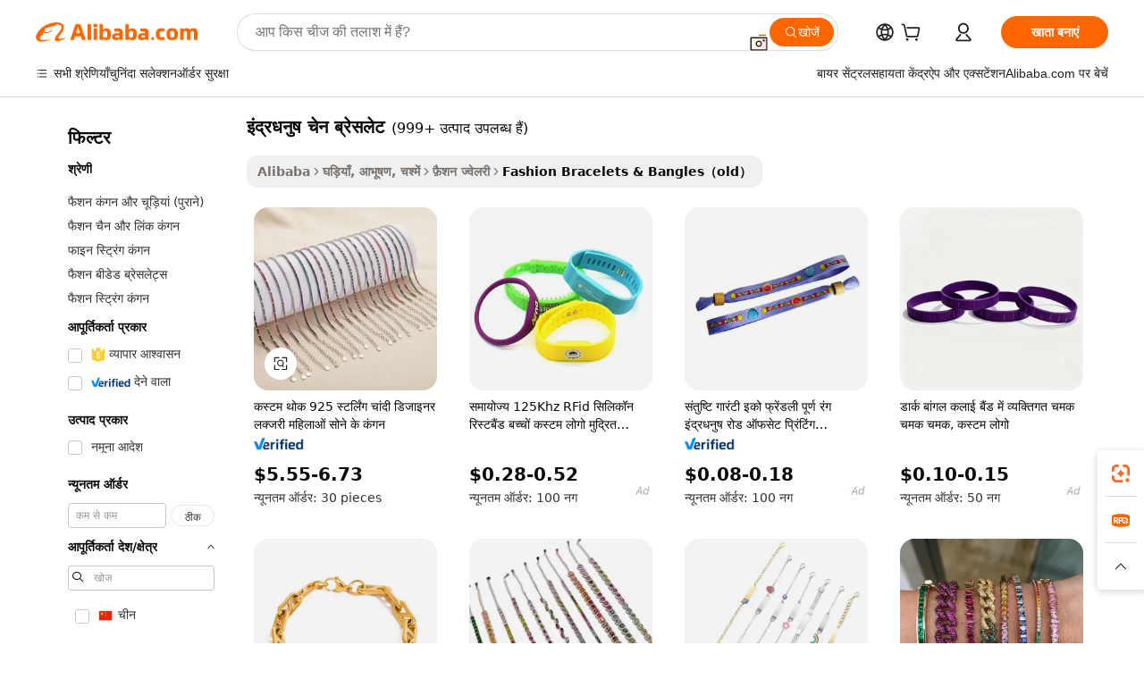

--- FILE ---
content_type: text/html;charset=UTF-8
request_url: https://hindi.alibaba.com/g/rainbow-chain-bracelet.html
body_size: 194060
content:

<!-- screen_content -->

    <!-- tangram:5410 begin-->
    <!-- tangram:529998 begin-->
    
<!DOCTYPE html>
<html lang="hi" dir="ltr">
  <head>
        <script>
      window.__BB = {
        scene: window.__bb_scene || 'traffic-free-goods'
      };
      window.__BB.BB_CWV_IGNORE = {
          lcp_element: ['#icbu-buyer-pc-top-banner'],
          lcp_url: [],
        };
      window._timing = {}
      window._timing.first_start = Date.now();
      window.needLoginInspiration = Boolean(false);
      // 变量用于标记页面首次可见时间
      let firstVisibleTime = null;
      if (typeof document.hidden !== 'undefined') {
        // 页面首次加载时直接统计
        if (!document.hidden) {
          firstVisibleTime = Date.now();
          window.__BB_timex = 1
        } else {
          // 页面不可见时监听 visibilitychange 事件
          document.addEventListener('visibilitychange', () => {
            if (!document.hidden) {
              firstVisibleTime = Date.now();
              window.__BB_timex = firstVisibleTime - window.performance.timing.navigationStart
              window.__BB.firstVisibleTime = window.__BB_timex
              console.log("Page became visible after "+ window.__BB_timex + " ms");
            }
          }, { once: true });  // 确保只触发一次
        }
      } else {
        console.warn('Page Visibility API is not supported in this browser.');
      }
    </script>
        <meta name="data-spm" content="a2700">
        <meta name="aplus-xplug" content="NONE">
        <meta name="aplus-icbu-disable-umid" content="1">
        <meta name="google-translate-customization" content="9de59014edaf3b99-22e1cf3b5ca21786-g00bb439a5e9e5f8f-f">
    <meta name="yandex-verification" content="25a76ba8e4443bb3" />
    <meta name="msvalidate.01" content="E3FBF0E89B724C30844BF17C59608E8F" />
    <meta name="viewport" content="width=device-width, initial-scale=1.0, maximum-scale=5.0, user-scalable=yes">
        <link rel="preconnect" href="https://s.alicdn.com/" crossorigin>
    <link rel="dns-prefetch" href="https://s.alicdn.com">
                        <link rel="preload" href="https://s.alicdn.com/@g/alilog/??aplus_plugin_icbufront/index.js,mlog/aplus_v2.js" as="script">
        <link rel="preload" href="https://s.alicdn.com/@img/imgextra/i2/O1CN0153JdbU26g4bILVOyC_!!6000000007690-2-tps-418-58.png" as="image">
        <script>
            window.__APLUS_ABRATE__ = {
        perf_group: 'base64cached',
        scene: "traffic-free-goods",
      };
    </script>
    <meta name="aplus-mmstat-timeout" content="15000">
        <meta content="text/html; charset=utf-8" http-equiv="Content-Type">
          <title>स्टाइलिश और यूनिक डिज़ाइन जो खरीदारों को प्रभावित करते हैं इंद्रधनुष चेन ब्रेसलेट के लिए</title>
      <meta name="keywords" content="hand chain bracelet,chain bracelet,silver chain bracelet">
      <meta name="description" content="परफेक्ट इंद्रधनुष चेन ब्रेसलेट किसी भी पोशाक को बेहतर बनाने और इसलिए, स्टाइल को बढ़ाने में मदद कर सकता है। एक स्टेटमेंट लुक के लिए, असामान्य डिजाइन और असाधारण कारीगरी प्राप्त करें। यह व्यक्तिगत आनंद के लिए या उपहार के रूप में आदर्श है।">
            <meta name="pagetiming-rate" content="9">
      <meta name="pagetiming-resource-rate" content="4">
                    <link rel="canonical" href="https://hindi.alibaba.com/g/rainbow-chain-bracelet.html">
                              <link rel="alternate" hreflang="fr" href="https://french.alibaba.com/g/rainbow-chain-bracelet.html">
                  <link rel="alternate" hreflang="de" href="https://german.alibaba.com/g/rainbow-chain-bracelet.html">
                  <link rel="alternate" hreflang="pt" href="https://portuguese.alibaba.com/g/rainbow-chain-bracelet.html">
                  <link rel="alternate" hreflang="it" href="https://italian.alibaba.com/g/rainbow-chain-bracelet.html">
                  <link rel="alternate" hreflang="es" href="https://spanish.alibaba.com/g/rainbow-chain-bracelet.html">
                  <link rel="alternate" hreflang="ru" href="https://russian.alibaba.com/g/rainbow-chain-bracelet.html">
                  <link rel="alternate" hreflang="ko" href="https://korean.alibaba.com/g/rainbow-chain-bracelet.html">
                  <link rel="alternate" hreflang="ar" href="https://arabic.alibaba.com/g/rainbow-chain-bracelet.html">
                  <link rel="alternate" hreflang="ja" href="https://japanese.alibaba.com/g/rainbow-chain-bracelet.html">
                  <link rel="alternate" hreflang="tr" href="https://turkish.alibaba.com/g/rainbow-chain-bracelet.html">
                  <link rel="alternate" hreflang="th" href="https://thai.alibaba.com/g/rainbow-chain-bracelet.html">
                  <link rel="alternate" hreflang="vi" href="https://vietnamese.alibaba.com/g/rainbow-chain-bracelet.html">
                  <link rel="alternate" hreflang="nl" href="https://dutch.alibaba.com/g/rainbow-chain-bracelet.html">
                  <link rel="alternate" hreflang="he" href="https://hebrew.alibaba.com/g/rainbow-chain-bracelet.html">
                  <link rel="alternate" hreflang="id" href="https://indonesian.alibaba.com/g/rainbow-chain-bracelet.html">
                  <link rel="alternate" hreflang="hi" href="https://hindi.alibaba.com/g/rainbow-chain-bracelet.html">
                  <link rel="alternate" hreflang="en" href="https://www.alibaba.com/showroom/rainbow-chain-bracelet.html">
                  <link rel="alternate" hreflang="zh" href="https://chinese.alibaba.com/g/rainbow-chain-bracelet.html">
                  <link rel="alternate" hreflang="x-default" href="https://www.alibaba.com/showroom/rainbow-chain-bracelet.html">
                                        <script>
      // Aplus 配置自动打点
      var queue = window.goldlog_queue || (window.goldlog_queue = []);
      var tags = ["button", "a", "div", "span", "i", "svg", "input", "li", "tr"];
      queue.push(
        {
          action: 'goldlog.appendMetaInfo',
          arguments: [
            'aplus-auto-exp',
            [
              {
                logkey: '/sc.ug_msite.new_product_exp',
                cssSelector: '[data-spm-exp]',
                props: ["data-spm-exp"],
              },
              {
                logkey: '/sc.ug_pc.seolist_product_exp',
                cssSelector: '.traffic-card-gallery',
                props: ["data-spm-exp"],
              }
            ]
          ]
        }
      )
      queue.push({
        action: 'goldlog.setMetaInfo',
        arguments: ['aplus-auto-clk', JSON.stringify(tags.map(tag =>({
          "logkey": "/sc.ug_msite.new_product_clk",
          tag,
          "filter": "data-spm-clk",
          "props": ["data-spm-clk"]
        })))],
      });
    </script>
  </head>
  <div id="icbu-header"><div id="the-new-header" data-version="4.4.0" data-tnh-auto-exp="tnh-expose" data-scenes="search-products" style="position: relative;background-color: #fff;border-bottom: 1px solid #ddd;box-sizing: border-box; font-family:Inter,SF Pro Text,Roboto,Helvetica Neue,Helvetica,Tahoma,Arial,PingFang SC,Microsoft YaHei;"><div style="display: flex;align-items:center;height: 72px;min-width: 1200px;max-width: 1580px;margin: 0 auto;padding: 0 40px;box-sizing: border-box;"><img style="height: 29px; width: 209px;" src="https://s.alicdn.com/@img/imgextra/i2/O1CN0153JdbU26g4bILVOyC_!!6000000007690-2-tps-418-58.png" alt="" /></div><div style="min-width: 1200px;max-width: 1580px;margin: 0 auto;overflow: hidden;font-size: 14px;display: flex;justify-content: space-between;padding: 0 40px;box-sizing: border-box;"><div style="display: flex; align-items: center; justify-content: space-between"><div style="position: relative; height: 36px; padding: 0 28px 0 20px">All categories</div><div style="position: relative; height: 36px; padding-right: 28px">Featured selections</div><div style="position: relative; height: 36px">Trade Assurance</div></div><div style="display: flex; align-items: center; justify-content: space-between"><div style="position: relative; height: 36px; padding-right: 28px">Buyer Central</div><div style="position: relative; height: 36px; padding-right: 28px">Help Center</div><div style="position: relative; height: 36px; padding-right: 28px">Get the app</div><div style="position: relative; height: 36px">Become a supplier</div></div></div></div></div></div>
  <body data-spm="7724857" style="min-height: calc(100vh + 1px)"><script 
id="beacon-aplus"   
src="//s.alicdn.com/@g/alilog/??aplus_plugin_icbufront/index.js,mlog/aplus_v2.js"
exparams="aplus=async&userid=&aplus&ali_beacon_id=&ali_apache_id=&ali_apache_track=&ali_apache_tracktmp=&eagleeye_traceid=21032c3717690656448655878e0db7&ip=3%2e16%2e180%2e128&dmtrack_c={ali%5fresin%5ftrace%3dse%5frst%3dnull%7csp%5fviewtype%3dY%7cset%3d3%7cser%3d1007%7cpageId%3d3f93e4bb188a4c78a77ee780975e5cbe%7cm%5fpageid%3dnull%7cpvmi%3d837a7e50d1ce475fa5e6f119db994dfc%7csek%5fsepd%3d%25E0%25A4%2587%25E0%25A4%2582%25E0%25A4%25A6%25E0%25A5%258D%25E0%25A4%25B0%25E0%25A4%25A7%25E0%25A4%25A8%25E0%25A5%2581%25E0%25A4%25B7%2b%25E0%25A4%259A%25E0%25A5%2587%25E0%25A4%25A8%2b%25E0%25A4%25AC%25E0%25A5%258D%25E0%25A4%25B0%25E0%25A5%2587%25E0%25A4%25B8%25E0%25A4%25B2%25E0%25A5%2587%25E0%25A4%259F%7csek%3drainbow%2bchain%2bbracelet%7cse%5fpn%3d1%7cp4pid%3dae4f2858%2d11f5%2d46b3%2db314%2d148807733d31%7csclkid%3dnull%7cforecast%5fpost%5fcate%3dnull%7cseo%5fnew%5fuser%5fflag%3dfalse%7ccategoryId%3d201650301%7cseo%5fsearch%5fmodel%5fupgrade%5fv2%3d2025070801%7cseo%5fmodule%5fcard%5f20240624%3d202406242%7clong%5ftext%5fgoogle%5ftranslate%5fv2%3d2407142%7cseo%5fcontent%5ftd%5fbottom%5ftext%5fupdate%5fkey%3d2025070801%7cseo%5fsearch%5fmodel%5fupgrade%5fv3%3d2025072201%7cseo%5fsearch%5fmodel%5fmulti%5fupgrade%5fv3%3d2025081101%7cdamo%5falt%5freplace%3dnull%7cwap%5fcross%3d2007659%7cwap%5fcs%5faction%3d2005494%7cAPP%5fVisitor%5fActive%3d26705%7cseo%5fshowroom%5fgoods%5fmix%3d2005244%7cseo%5fdefault%5fcached%5flong%5ftext%5ffrom%5fnew%5fkeyword%5fstep%3d2024122502%7cshowroom%5fgeneral%5ftemplate%3d2005292%7cshowroom%5freview%3d20230308%7cwap%5fcs%5ftext%3dnull%7cstructured%5fdata%3d2025052702%7cseo%5fmulti%5fstyle%5ftext%5fupdate%3d2511182%7cpc%5fnew%5fheader%3dnull%7cseo%5fmeta%5fcate%5ftemplate%5fv1%3d2025042401%7cseo%5fmeta%5ftd%5fsearch%5fkeyword%5fstep%5fv1%3d2025040999%7cseo%5fshowroom%5fbiz%5fbabablog%3d2809001%7cshowroom%5fft%5flong%5ftext%5fbaks%3d80802%7cAPP%5fGrowing%5fBuyer%5fHigh%5fIntent%5fActive%3d25488%7cshowroom%5fpc%5fv2019%3d2104%7cAPP%5fProspecting%5fBuyer%3d26709%7ccache%5fcontrol%3dnull%7cAPP%5fChurned%5fCore%5fBuyer%3d25461%7cseo%5fdefault%5fcached%5flong%5ftext%5fstep%3d24110802%7camp%5flighthouse%5fscore%5fimage%3d19657%7cseo%5fft%5ftranslate%5fgemini%3d25012003%7cwap%5fnode%5fssr%3d2015725%7cdataphant%5fopen%3d27030%7clongtext%5fmulti%5fstyle%5fexpand%5frussian%3d2510141%7cseo%5flongtext%5fgoogle%5fdata%5fsection%3d25021702%7cindustry%5fpopular%5ffloor%3dnull%7cwap%5fad%5fgoods%5fproduct%5finterval%3dnull%7cseo%5fgoods%5fbootom%5fwholesale%5flink%3d2486162%7cseo%5fkeyword%5faatest%3d1%7cseo%5fmiddle%5fwholesale%5flink%3dnull%7cft%5flong%5ftext%5fenpand%5fstep2%3d121602%7cseo%5fft%5flongtext%5fexpand%5fstep3%3d25012102%7cseo%5fwap%5fheadercard%3d2006288%7cAPP%5fChurned%5fInactive%5fVisitor%3d25497%7cAPP%5fGrowing%5fBuyer%5fHigh%5fIntent%5fInactive%3d25484%7cseo%5fmeta%5ftd%5fmulti%5fkey%3d2025061801%7ctop%5frecommend%5f20250120%3d202501201%7clongtext%5fmulti%5fstyle%5fexpand%5ffrench%5fcopy%3d25091802%7clongtext%5fmulti%5fstyle%5fexpand%5ffrench%5fcopy%5fcopy%3d25092502%7clong%5ftext%5fpaa%3d220831%7cseo%5ffloor%5fexp%3dnull%7cseo%5fshowroom%5falgo%5flink%3d17764%7cseo%5fmeta%5ftd%5faib%5fgeneral%5fkey%3d2025091900%7ccountry%5findustry%3d202311033%7cshowroom%5fft%5flong%5ftext%5fenpand%5fstep1%3d101102%7cseo%5fshowroom%5fnorel%3dnull%7cplp%5fstyle%5f25%5fpc%3d202505222%7cseo%5fggs%5flayer%3d10010%7cquery%5fmutil%5flang%5ftranslate%3d2025060300%7cAPP%5fChurned%5fBuyer%3d25468%7cstream%5frender%5fperf%5fopt%3d2309181%7cwap%5fgoods%3d2007383%7cseo%5fshowroom%5fsimilar%5f20240614%3d202406142%7cchinese%5fopen%3d6307%7cquery%5fgpt%5ftranslate%3d20240820%7cad%5fproduct%5finterval%3dnull%7camp%5fto%5fpwa%3d2007359%7cplp%5faib%5fmulti%5fai%5fmeta%3d20250401%7cwap%5fsupplier%5fcontent%3dnull%7cpc%5ffree%5frefactoring%3d20220315%7csso%5foem%5ffloor%3d30031%7cAPP%5fGrowing%5fBuyer%5fInactive%3d25476%7cseo%5fpc%5fnew%5fview%5f20240807%3d202408072%7cseo%5fbottom%5ftext%5fentity%5fkey%5fcopy%3d2025062400%7cstream%5frender%3d433763%7cseo%5fmodule%5fcard%5f20240424%3d202404241%7cseo%5ftitle%5freplace%5f20191226%3d5841%7clongtext%5fmulti%5fstyle%5fexpand%3d25090802%7cgoogleweblight%3d6516%7clighthouse%5fbase64%3d2005760%7cAPP%5fProspecting%5fBuyer%5fActive%3d26719%7cad%5fgoods%5fproduct%5finterval%3dnull%7cseo%5fbottom%5fdeep%5fextend%5fkw%5fkey%3d2025071101%7clongtext%5fmulti%5fstyle%5fexpand%5fturkish%3d25102801%7cilink%5fuv%3d20240911%7cwap%5flist%5fwakeup%3d2005832%7ctpp%5fcrosslink%5fpc%3d20205311%7cseo%5ftop%5fbooth%3d18501%7cAPP%5fGrowing%5fBuyer%5fLess%5fActive%3d25469%7cseo%5fsearch%5fmodel%5fupgrade%5frank%3d2025092401%7cgoodslayer%3d7977%7cft%5flong%5ftext%5ftranslate%5fexpand%5fstep1%3d24110802%7cseo%5fheaderstyle%5ftraffic%5fkey%5fv1%3d2025072100%7ccrosslink%5fswitch%3d2008141%7cp4p%5foutline%3d20240328%7cseo%5fmeta%5ftd%5faib%5fv2%5fkey%3d2025091800%7crts%5fmulti%3d2008404%7cseo%5fad%5foptimization%5fkey%5fv2%3d2025072301%7cAPP%5fVisitor%5fLess%5fActive%3d26697%7cseo%5fsearch%5franker%5fid%3d2025112400%7cplp%5fstyle%5f25%3d202505192%7ccdn%5fvm%3d2007368%7cwap%5fad%5fproduct%5finterval%3dnull%7cseo%5fsearch%5fmodel%5fmulti%5fupgrade%5frank%3d2025092401%7cpc%5fcard%5fshare%3d2025081201%7cAPP%5fGrowing%5fBuyer%5fHigh%5fIntent%5fLess%5fActive%3d25479%7cgoods%5ftitle%5fsubstitute%3d9618%7cwap%5fscreen%5fexp%3d2025081400%7creact%5fheader%5ftest%3d202502182%7cpc%5fcs%5fcolor%3d2005788%7cshowroom%5fft%5flong%5ftext%5ftest%3d72502%7cone%5ftap%5flogin%5fABTest%3d202308153%7cseo%5fhyh%5fshow%5ftags%3d9867%7cplp%5fstructured%5fdata%3d2508182%7cguide%5fdelete%3d2008526%7cseo%5findustry%5ftemplate%3dnull%7cseo%5fmeta%5ftd%5fmulti%5fes%5fkey%3d2025073101%7cseo%5fshowroom%5fdata%5fmix%3d19888%7csso%5ftop%5franking%5ffloor%3d20031%7cseo%5ftd%5fdeep%5fupgrade%5fkey%5fv3%3d2025081101%7cwap%5fue%5fone%3d2025111401%7cshowroom%5fto%5frts%5flink%3d2008480%7ccountrysearch%5ftest%3dnull%7cchannel%5famp%5fto%5fpwa%3d2008435%7cseo%5fmulti%5fstyles%5flong%5ftext%3d2503172%7cseo%5fmeta%5ftext%5fmutli%5fcate%5ftemplate%5fv1%3d2025080801%7cseo%5fdefault%5fcached%5fmutil%5flong%5ftext%5fstep%3d24110436%7cseo%5faction%5fpoint%5ftype%3d22823%7cseo%5faib%5ftd%5flaunch%5f20240828%5fcopy%3d202408282%7cseo%5fshowroom%5fwholesale%5flink%3d2486142%7cseo%5fperf%5fimprove%3d2023999%7cseo%5fwap%5flist%5fbounce%5f01%3d2063%7cseo%5fwap%5flist%5fbounce%5f02%3d2128%7cAPP%5fGrowing%5fBuyer%5fActive%3d25492%7cvideolayer%3dnull%7cvideo%5fplay%3dnull%7cAPP%5fChurned%5fMember%5fInactive%3d25501%7cseo%5fgoogle%5fnew%5fstruct%3d438326%7cicbu%5falgo%5fp4p%5fseo%5fad%3d2025072301%7ctpp%5ftrace%3dseoKeyword%2dseoKeyword%5fv3%2dproduct%2dPRODUCT%5fFAIL}&pageid=0310b480210309561769065645&hn=ensearchweb033003009086%2erg%2dus%2deast%2eus68&asid=AQAAAACtzHFp1FHwdAAAAAB+Dtui8RTrFA==&treq=&tres=" async>
</script>
            <style>body{background-color:white;}.no-scrollbar.il-sticky.il-top-0.il-max-h-\[100vh\].il-w-\[200px\].il-flex-shrink-0.il-flex-grow-0.il-overflow-y-scroll{background-color:#FFF;padding-left:12px}</style>
                    <!-- tangram:530006 begin-->
<!--  -->
 <style>
   @keyframes il-spin {
     to {
       transform: rotate(360deg);
     }
   }
   @keyframes il-pulse {
     50% {
       opacity: 0.5;
     }
   }
   .traffic-card-gallery {display: flex;position: relative;flex-direction: column;justify-content: flex-start;border-radius: 0.5rem;background-color: #fff;padding: 0.5rem 0.5rem 1rem;overflow: hidden;font-size: 0.75rem;line-height: 1rem;}
   .traffic-card-list {display: flex;position: relative;flex-direction: row;justify-content: flex-start;border-bottom-width: 1px;background-color: #fff;padding: 1rem;height: 292px;overflow: hidden;font-size: 0.75rem;line-height: 1rem;}
   .product-price {
     b {
       font-size: 22px;
     }
   }
   .skel-loading {
       animation: il-pulse 2s cubic-bezier(0.4, 0, 0.6, 1) infinite;background-color: hsl(60, 4.8%, 95.9%);
   }
 </style>
<div id="first-cached-card">
  <div style="box-sizing:border-box;display: flex;position: absolute;left: 0;right: 0;margin: 0 auto;z-index: 1;min-width: 1200px;max-width: 1580px;padding: 0.75rem 3.25rem 0;pointer-events: none;">
    <!--页面左侧区域-->
    <div style="width: 200px;padding-top: 1rem;padding-left:12px; background-color: #fff;border-radius: 0.25rem">
      <div class="skel-loading" style="height: 1.5rem;width: 50%;border-radius: 0.25rem;"></div>
      <div style="margin-top: 1rem;margin-bottom: 1rem;">
        <div class="skel-loading" style="height: 1rem;width: calc(100% * 5 / 6);"></div>
        <div
          class="skel-loading"
          style="margin-top: 1rem;height: 1rem;width: calc(100% * 8 / 12);"
        ></div>
        <div class="skel-loading" style="margin-top: 1rem;height: 1rem;width: 75%;"></div>
        <div
          class="skel-loading"
          style="margin-top: 1rem;height: 1rem;width: calc(100% * 7 / 12);"
        ></div>
      </div>
      <div class="skel-loading" style="height: 1.5rem;width: 50%;border-radius: 0.25rem;"></div>
      <div style="margin-top: 1rem;margin-bottom: 1rem;">
        <div class="skel-loading" style="height: 1rem;width: calc(100% * 5 / 6);"></div>
        <div
          class="skel-loading"
          style="margin-top: 1rem;height: 1rem;width: calc(100% * 8 / 12);"
        ></div>
        <div class="skel-loading" style="margin-top: 1rem;height: 1rem;width: 75%;"></div>
        <div
          class="skel-loading"
          style="margin-top: 1rem;height: 1rem;width: calc(100% * 7 / 12);"
        ></div>
      </div>
      <div class="skel-loading" style="height: 1.5rem;width: 50%;border-radius: 0.25rem;"></div>
      <div style="margin-top: 1rem;margin-bottom: 1rem;">
        <div class="skel-loading" style="height: 1rem;width: calc(100% * 5 / 6);"></div>
        <div
          class="skel-loading"
          style="margin-top: 1rem;height: 1rem;width: calc(100% * 8 / 12);"
        ></div>
        <div class="skel-loading" style="margin-top: 1rem;height: 1rem;width: 75%;"></div>
        <div
          class="skel-loading"
          style="margin-top: 1rem;height: 1rem;width: calc(100% * 7 / 12);"
        ></div>
      </div>
      <div class="skel-loading" style="height: 1.5rem;width: 50%;border-radius: 0.25rem;"></div>
      <div style="margin-top: 1rem;margin-bottom: 1rem;">
        <div class="skel-loading" style="height: 1rem;width: calc(100% * 5 / 6);"></div>
        <div
          class="skel-loading"
          style="margin-top: 1rem;height: 1rem;width: calc(100% * 8 / 12);"
        ></div>
        <div class="skel-loading" style="margin-top: 1rem;height: 1rem;width: 75%;"></div>
        <div
          class="skel-loading"
          style="margin-top: 1rem;height: 1rem;width: calc(100% * 7 / 12);"
        ></div>
      </div>
      <div class="skel-loading" style="height: 1.5rem;width: 50%;border-radius: 0.25rem;"></div>
      <div style="margin-top: 1rem;margin-bottom: 1rem;">
        <div class="skel-loading" style="height: 1rem;width: calc(100% * 5 / 6);"></div>
        <div
          class="skel-loading"
          style="margin-top: 1rem;height: 1rem;width: calc(100% * 8 / 12);"
        ></div>
        <div class="skel-loading" style="margin-top: 1rem;height: 1rem;width: 75%;"></div>
        <div
          class="skel-loading"
          style="margin-top: 1rem;height: 1rem;width: calc(100% * 7 / 12);"
        ></div>
      </div>
      <div class="skel-loading" style="height: 1.5rem;width: 50%;border-radius: 0.25rem;"></div>
      <div style="margin-top: 1rem;margin-bottom: 1rem;">
        <div class="skel-loading" style="height: 1rem;width: calc(100% * 5 / 6);"></div>
        <div
          class="skel-loading"
          style="margin-top: 1rem;height: 1rem;width: calc(100% * 8 / 12);"
        ></div>
        <div class="skel-loading" style="margin-top: 1rem;height: 1rem;width: 75%;"></div>
        <div
          class="skel-loading"
          style="margin-top: 1rem;height: 1rem;width: calc(100% * 7 / 12);"
        ></div>
      </div>
    </div>
    <!--页面主体区域-->
    <div style="flex: 1 1 0%; overflow: hidden;padding: 0.5rem 0.5rem 0.5rem 1.5rem">
      <div style="height: 1.25rem;margin-bottom: 1rem;"></div>
      <!-- keywords -->
      <div style="margin-bottom: 1rem;height: 1.75rem;font-weight: 700;font-size: 1.25rem;line-height: 1.75rem;"></div>
      <!-- longtext -->
            <div style="width: calc(25% - 0.9rem);pointer-events: auto">
        <div class="traffic-card-gallery">
          <!-- ProductImage -->
          <a href="//www.alibaba.com/product-detail/Custom-Wholesale-925-Sterling-Silver-Designer_1601166677274.html?from=SEO" target="_blank" style="position: relative;margin-bottom: 0.5rem;aspect-ratio: 1;overflow: hidden;border-radius: 0.5rem;">
            <div style="display: flex; overflow: hidden">
              <div style="position: relative;margin: 0;width: 100%;min-width: 0;flex-shrink: 0;flex-grow: 0;flex-basis: 100%;padding: 0;">
                <img style="position: relative; aspect-ratio: 1; width: 100%" src="[data-uri]" loading="eager" />
                <div style="position: absolute;left: 0;bottom: 0;right: 0;top: 0;background-color: #000;opacity: 0.05;"></div>
              </div>
            </div>
          </a>
          <div style="display: flex;flex: 1 1 0%;flex-direction: column;justify-content: space-between;">
            <div>
              <a class="skel-loading" style="margin-top: 0.5rem;display:inline-block;width:100%;height:1rem;" href="//www.alibaba.com/product-detail/Custom-Wholesale-925-Sterling-Silver-Designer_1601166677274.html" target="_blank"></a>
              <a class="skel-loading" style="margin-top: 0.125rem;display:inline-block;width:100%;height:1rem;" href="//www.alibaba.com/product-detail/Custom-Wholesale-925-Sterling-Silver-Designer_1601166677274.html" target="_blank"></a>
              <div class="skel-loading" style="margin-top: 0.25rem;height:1.625rem;width:75%"></div>
              <div class="skel-loading" style="margin-top: 0.5rem;height: 1rem;width:50%"></div>
              <div class="skel-loading" style="margin-top:0.25rem;height:1rem;width:25%"></div>
            </div>
          </div>

        </div>
      </div>

    </div>
  </div>
</div>
<!-- tangram:530006 end-->
            <style>.component-left-filter-callback{display:flex;position:relative;margin-top:10px;height:1200px}.component-left-filter-callback img{width:200px}.component-left-filter-callback i{position:absolute;top:5%;left:50%}.related-search-wrapper{padding:.5rem;--tw-bg-opacity: 1;background-color:#fff;background-color:rgba(255,255,255,var(--tw-bg-opacity, 1));border-width:1px;border-color:var(--input)}.related-search-wrapper .related-search-box{margin:12px 16px}.related-search-wrapper .related-search-box .related-search-title{display:inline;float:start;color:#666;word-wrap:break-word;margin-right:12px;width:13%}.related-search-wrapper .related-search-box .related-search-content{display:flex;flex-wrap:wrap}.related-search-wrapper .related-search-box .related-search-content .related-search-link{margin-right:12px;width:23%;overflow:hidden;color:#666;text-overflow:ellipsis;white-space:nowrap}.product-title img{margin-right:.5rem;display:inline-block;height:1rem;vertical-align:sub}.product-price b{font-size:22px}.similar-icon{position:absolute;bottom:12px;z-index:2;right:12px}.rfq-card{display:inline-block;position:relative;box-sizing:border-box;margin-bottom:36px}.rfq-card .rfq-card-content{display:flex;position:relative;flex-direction:column;align-items:flex-start;background-size:cover;background-color:#fff;padding:12px;width:100%;height:100%}.rfq-card .rfq-card-content .rfq-card-icon{margin-top:50px}.rfq-card .rfq-card-content .rfq-card-icon img{width:45px}.rfq-card .rfq-card-content .rfq-card-top-title{margin-top:14px;color:#222;font-weight:400;font-size:16px}.rfq-card .rfq-card-content .rfq-card-title{margin-top:24px;color:#333;font-weight:800;font-size:20px}.rfq-card .rfq-card-content .rfq-card-input-box{margin-top:24px;width:100%}.rfq-card .rfq-card-content .rfq-card-input-box textarea{box-sizing:border-box;border:1px solid #ddd;border-radius:4px;background-color:#fff;padding:9px 12px;width:100%;height:88px;resize:none;color:#666;font-weight:400;font-size:13px;font-family:inherit}.rfq-card .rfq-card-content .rfq-card-button{margin-top:24px;border:1px solid #666;border-radius:16px;background-color:#fff;width:67%;color:#000;font-weight:700;font-size:14px;line-height:30px;text-align:center}[data-modulename^=ProductList-] div{contain-intrinsic-size:auto 500px}.traffic-card-gallery:hover{--tw-shadow: 0px 2px 6px 2px rgba(0,0,0,.12157);--tw-shadow-colored: 0px 2px 6px 2px var(--tw-shadow-color);box-shadow:0 0 #0000,0 0 #0000,0 2px 6px 2px #0000001f;box-shadow:var(--tw-ring-offset-shadow, 0 0 rgba(0,0,0,0)),var(--tw-ring-shadow, 0 0 rgba(0,0,0,0)),var(--tw-shadow);z-index:10}.traffic-card-gallery{position:relative;display:flex;flex-direction:column;justify-content:flex-start;overflow:hidden;border-radius:.75rem;--tw-bg-opacity: 1;background-color:#fff;background-color:rgba(255,255,255,var(--tw-bg-opacity, 1));padding:.5rem;font-size:.75rem;line-height:1rem}.traffic-card-list{position:relative;display:flex;height:292px;flex-direction:row;justify-content:flex-start;overflow:hidden;border-bottom-width:1px;--tw-bg-opacity: 1;background-color:#fff;background-color:rgba(255,255,255,var(--tw-bg-opacity, 1));padding:1rem;font-size:.75rem;line-height:1rem}.traffic-card-g-industry:hover{--tw-shadow: 0 0 10px rgba(0,0,0,.1);--tw-shadow-colored: 0 0 10px var(--tw-shadow-color);box-shadow:0 0 #0000,0 0 #0000,0 0 10px #0000001a;box-shadow:var(--tw-ring-offset-shadow, 0 0 rgba(0,0,0,0)),var(--tw-ring-shadow, 0 0 rgba(0,0,0,0)),var(--tw-shadow)}.traffic-card-g-industry{position:relative;border-radius:var(--radius);--tw-bg-opacity: 1;background-color:#fff;background-color:rgba(255,255,255,var(--tw-bg-opacity, 1));padding:1.25rem .75rem .75rem;font-size:.875rem;line-height:1.25rem}.module-filter-section-wrapper{max-height:none!important;overflow-x:hidden}*,:before,:after{--tw-border-spacing-x: 0;--tw-border-spacing-y: 0;--tw-translate-x: 0;--tw-translate-y: 0;--tw-rotate: 0;--tw-skew-x: 0;--tw-skew-y: 0;--tw-scale-x: 1;--tw-scale-y: 1;--tw-pan-x: ;--tw-pan-y: ;--tw-pinch-zoom: ;--tw-scroll-snap-strictness: proximity;--tw-gradient-from-position: ;--tw-gradient-via-position: ;--tw-gradient-to-position: ;--tw-ordinal: ;--tw-slashed-zero: ;--tw-numeric-figure: ;--tw-numeric-spacing: ;--tw-numeric-fraction: ;--tw-ring-inset: ;--tw-ring-offset-width: 0px;--tw-ring-offset-color: #fff;--tw-ring-color: rgba(59, 130, 246, .5);--tw-ring-offset-shadow: 0 0 rgba(0,0,0,0);--tw-ring-shadow: 0 0 rgba(0,0,0,0);--tw-shadow: 0 0 rgba(0,0,0,0);--tw-shadow-colored: 0 0 rgba(0,0,0,0);--tw-blur: ;--tw-brightness: ;--tw-contrast: ;--tw-grayscale: ;--tw-hue-rotate: ;--tw-invert: ;--tw-saturate: ;--tw-sepia: ;--tw-drop-shadow: ;--tw-backdrop-blur: ;--tw-backdrop-brightness: ;--tw-backdrop-contrast: ;--tw-backdrop-grayscale: ;--tw-backdrop-hue-rotate: ;--tw-backdrop-invert: ;--tw-backdrop-opacity: ;--tw-backdrop-saturate: ;--tw-backdrop-sepia: ;--tw-contain-size: ;--tw-contain-layout: ;--tw-contain-paint: ;--tw-contain-style: }::backdrop{--tw-border-spacing-x: 0;--tw-border-spacing-y: 0;--tw-translate-x: 0;--tw-translate-y: 0;--tw-rotate: 0;--tw-skew-x: 0;--tw-skew-y: 0;--tw-scale-x: 1;--tw-scale-y: 1;--tw-pan-x: ;--tw-pan-y: ;--tw-pinch-zoom: ;--tw-scroll-snap-strictness: proximity;--tw-gradient-from-position: ;--tw-gradient-via-position: ;--tw-gradient-to-position: ;--tw-ordinal: ;--tw-slashed-zero: ;--tw-numeric-figure: ;--tw-numeric-spacing: ;--tw-numeric-fraction: ;--tw-ring-inset: ;--tw-ring-offset-width: 0px;--tw-ring-offset-color: #fff;--tw-ring-color: rgba(59, 130, 246, .5);--tw-ring-offset-shadow: 0 0 rgba(0,0,0,0);--tw-ring-shadow: 0 0 rgba(0,0,0,0);--tw-shadow: 0 0 rgba(0,0,0,0);--tw-shadow-colored: 0 0 rgba(0,0,0,0);--tw-blur: ;--tw-brightness: ;--tw-contrast: ;--tw-grayscale: ;--tw-hue-rotate: ;--tw-invert: ;--tw-saturate: ;--tw-sepia: ;--tw-drop-shadow: ;--tw-backdrop-blur: ;--tw-backdrop-brightness: ;--tw-backdrop-contrast: ;--tw-backdrop-grayscale: ;--tw-backdrop-hue-rotate: ;--tw-backdrop-invert: ;--tw-backdrop-opacity: ;--tw-backdrop-saturate: ;--tw-backdrop-sepia: ;--tw-contain-size: ;--tw-contain-layout: ;--tw-contain-paint: ;--tw-contain-style: }*,:before,:after{box-sizing:border-box;border-width:0;border-style:solid;border-color:#e5e7eb}:before,:after{--tw-content: ""}html,:host{line-height:1.5;-webkit-text-size-adjust:100%;-moz-tab-size:4;-o-tab-size:4;tab-size:4;font-family:ui-sans-serif,system-ui,-apple-system,Segoe UI,Roboto,Ubuntu,Cantarell,Noto Sans,sans-serif,"Apple Color Emoji","Segoe UI Emoji",Segoe UI Symbol,"Noto Color Emoji";font-feature-settings:normal;font-variation-settings:normal;-webkit-tap-highlight-color:transparent}body{margin:0;line-height:inherit}hr{height:0;color:inherit;border-top-width:1px}abbr:where([title]){text-decoration:underline;-webkit-text-decoration:underline dotted;text-decoration:underline dotted}h1,h2,h3,h4,h5,h6{font-size:inherit;font-weight:inherit}a{color:inherit;text-decoration:inherit}b,strong{font-weight:bolder}code,kbd,samp,pre{font-family:ui-monospace,SFMono-Regular,Menlo,Monaco,Consolas,Liberation Mono,Courier New,monospace;font-feature-settings:normal;font-variation-settings:normal;font-size:1em}small{font-size:80%}sub,sup{font-size:75%;line-height:0;position:relative;vertical-align:baseline}sub{bottom:-.25em}sup{top:-.5em}table{text-indent:0;border-color:inherit;border-collapse:collapse}button,input,optgroup,select,textarea{font-family:inherit;font-feature-settings:inherit;font-variation-settings:inherit;font-size:100%;font-weight:inherit;line-height:inherit;letter-spacing:inherit;color:inherit;margin:0;padding:0}button,select{text-transform:none}button,input:where([type=button]),input:where([type=reset]),input:where([type=submit]){-webkit-appearance:button;background-color:transparent;background-image:none}:-moz-focusring{outline:auto}:-moz-ui-invalid{box-shadow:none}progress{vertical-align:baseline}::-webkit-inner-spin-button,::-webkit-outer-spin-button{height:auto}[type=search]{-webkit-appearance:textfield;outline-offset:-2px}::-webkit-search-decoration{-webkit-appearance:none}::-webkit-file-upload-button{-webkit-appearance:button;font:inherit}summary{display:list-item}blockquote,dl,dd,h1,h2,h3,h4,h5,h6,hr,figure,p,pre{margin:0}fieldset{margin:0;padding:0}legend{padding:0}ol,ul,menu{list-style:none;margin:0;padding:0}dialog{padding:0}textarea{resize:vertical}input::-moz-placeholder,textarea::-moz-placeholder{opacity:1;color:#9ca3af}input::placeholder,textarea::placeholder{opacity:1;color:#9ca3af}button,[role=button]{cursor:pointer}:disabled{cursor:default}img,svg,video,canvas,audio,iframe,embed,object{display:block;vertical-align:middle}img,video{max-width:100%;height:auto}[hidden]:where(:not([hidden=until-found])){display:none}:root{--background: hsl(0, 0%, 100%);--foreground: hsl(20, 14.3%, 4.1%);--card: hsl(0, 0%, 100%);--card-foreground: hsl(20, 14.3%, 4.1%);--popover: hsl(0, 0%, 100%);--popover-foreground: hsl(20, 14.3%, 4.1%);--primary: hsl(24, 100%, 50%);--primary-foreground: hsl(60, 9.1%, 97.8%);--secondary: hsl(60, 4.8%, 95.9%);--secondary-foreground: #333;--muted: hsl(60, 4.8%, 95.9%);--muted-foreground: hsl(25, 5.3%, 44.7%);--accent: hsl(60, 4.8%, 95.9%);--accent-foreground: hsl(24, 9.8%, 10%);--destructive: hsl(0, 84.2%, 60.2%);--destructive-foreground: hsl(60, 9.1%, 97.8%);--border: hsl(20, 5.9%, 90%);--input: hsl(20, 5.9%, 90%);--ring: hsl(24.6, 95%, 53.1%);--radius: 1rem}.dark{--background: hsl(20, 14.3%, 4.1%);--foreground: hsl(60, 9.1%, 97.8%);--card: hsl(20, 14.3%, 4.1%);--card-foreground: hsl(60, 9.1%, 97.8%);--popover: hsl(20, 14.3%, 4.1%);--popover-foreground: hsl(60, 9.1%, 97.8%);--primary: hsl(20.5, 90.2%, 48.2%);--primary-foreground: hsl(60, 9.1%, 97.8%);--secondary: hsl(12, 6.5%, 15.1%);--secondary-foreground: hsl(60, 9.1%, 97.8%);--muted: hsl(12, 6.5%, 15.1%);--muted-foreground: hsl(24, 5.4%, 63.9%);--accent: hsl(12, 6.5%, 15.1%);--accent-foreground: hsl(60, 9.1%, 97.8%);--destructive: hsl(0, 72.2%, 50.6%);--destructive-foreground: hsl(60, 9.1%, 97.8%);--border: hsl(12, 6.5%, 15.1%);--input: hsl(12, 6.5%, 15.1%);--ring: hsl(20.5, 90.2%, 48.2%)}*{border-color:#e7e5e4;border-color:var(--border)}body{background-color:#fff;background-color:var(--background);color:#0c0a09;color:var(--foreground)}.il-sr-only{position:absolute;width:1px;height:1px;padding:0;margin:-1px;overflow:hidden;clip:rect(0,0,0,0);white-space:nowrap;border-width:0}.il-invisible{visibility:hidden}.il-fixed{position:fixed}.il-absolute{position:absolute}.il-relative{position:relative}.il-sticky{position:sticky}.il-inset-0{inset:0}.il--bottom-12{bottom:-3rem}.il--top-12{top:-3rem}.il-bottom-0{bottom:0}.il-bottom-2{bottom:.5rem}.il-bottom-3{bottom:.75rem}.il-bottom-4{bottom:1rem}.il-end-0{right:0}.il-end-2{right:.5rem}.il-end-3{right:.75rem}.il-end-4{right:1rem}.il-left-0{left:0}.il-left-3{left:.75rem}.il-right-0{right:0}.il-right-2{right:.5rem}.il-right-3{right:.75rem}.il-start-0{left:0}.il-start-1\/2{left:50%}.il-start-2{left:.5rem}.il-start-3{left:.75rem}.il-start-\[50\%\]{left:50%}.il-top-0{top:0}.il-top-1\/2{top:50%}.il-top-16{top:4rem}.il-top-4{top:1rem}.il-top-\[50\%\]{top:50%}.il-z-10{z-index:10}.il-z-50{z-index:50}.il-z-\[9999\]{z-index:9999}.il-col-span-4{grid-column:span 4 / span 4}.il-m-0{margin:0}.il-m-3{margin:.75rem}.il-m-auto{margin:auto}.il-mx-auto{margin-left:auto;margin-right:auto}.il-my-3{margin-top:.75rem;margin-bottom:.75rem}.il-my-5{margin-top:1.25rem;margin-bottom:1.25rem}.il-my-auto{margin-top:auto;margin-bottom:auto}.\!il-mb-4{margin-bottom:1rem!important}.il--mt-4{margin-top:-1rem}.il-mb-0{margin-bottom:0}.il-mb-1{margin-bottom:.25rem}.il-mb-2{margin-bottom:.5rem}.il-mb-3{margin-bottom:.75rem}.il-mb-4{margin-bottom:1rem}.il-mb-5{margin-bottom:1.25rem}.il-mb-6{margin-bottom:1.5rem}.il-mb-8{margin-bottom:2rem}.il-mb-\[-0\.75rem\]{margin-bottom:-.75rem}.il-mb-\[0\.125rem\]{margin-bottom:.125rem}.il-me-1{margin-right:.25rem}.il-me-2{margin-right:.5rem}.il-me-3{margin-right:.75rem}.il-me-auto{margin-right:auto}.il-mr-1{margin-right:.25rem}.il-mr-2{margin-right:.5rem}.il-ms-1{margin-left:.25rem}.il-ms-4{margin-left:1rem}.il-ms-5{margin-left:1.25rem}.il-ms-8{margin-left:2rem}.il-ms-\[\.375rem\]{margin-left:.375rem}.il-ms-auto{margin-left:auto}.il-mt-0{margin-top:0}.il-mt-0\.5{margin-top:.125rem}.il-mt-1{margin-top:.25rem}.il-mt-2{margin-top:.5rem}.il-mt-3{margin-top:.75rem}.il-mt-4{margin-top:1rem}.il-mt-6{margin-top:1.5rem}.il-line-clamp-1{overflow:hidden;display:-webkit-box;-webkit-box-orient:vertical;-webkit-line-clamp:1}.il-line-clamp-2{overflow:hidden;display:-webkit-box;-webkit-box-orient:vertical;-webkit-line-clamp:2}.il-line-clamp-6{overflow:hidden;display:-webkit-box;-webkit-box-orient:vertical;-webkit-line-clamp:6}.il-inline-block{display:inline-block}.il-inline{display:inline}.il-flex{display:flex}.il-inline-flex{display:inline-flex}.il-grid{display:grid}.il-aspect-square{aspect-ratio:1 / 1}.il-size-5{width:1.25rem;height:1.25rem}.il-h-1{height:.25rem}.il-h-10{height:2.5rem}.il-h-11{height:2.75rem}.il-h-20{height:5rem}.il-h-24{height:6rem}.il-h-3\.5{height:.875rem}.il-h-4{height:1rem}.il-h-40{height:10rem}.il-h-6{height:1.5rem}.il-h-8{height:2rem}.il-h-9{height:2.25rem}.il-h-\[150px\]{height:150px}.il-h-\[152px\]{height:152px}.il-h-\[18\.25rem\]{height:18.25rem}.il-h-\[292px\]{height:292px}.il-h-\[600px\]{height:600px}.il-h-auto{height:auto}.il-h-fit{height:-moz-fit-content;height:fit-content}.il-h-full{height:100%}.il-h-screen{height:100vh}.il-max-h-\[100vh\]{max-height:100vh}.il-w-1\/2{width:50%}.il-w-10{width:2.5rem}.il-w-10\/12{width:83.333333%}.il-w-4{width:1rem}.il-w-6{width:1.5rem}.il-w-64{width:16rem}.il-w-7\/12{width:58.333333%}.il-w-72{width:18rem}.il-w-8{width:2rem}.il-w-8\/12{width:66.666667%}.il-w-9{width:2.25rem}.il-w-9\/12{width:75%}.il-w-\[200px\]{width:200px}.il-w-\[84px\]{width:84px}.il-w-fit{width:-moz-fit-content;width:fit-content}.il-w-full{width:100%}.il-w-screen{width:100vw}.il-min-w-0{min-width:0px}.il-min-w-3{min-width:.75rem}.il-min-w-\[1200px\]{min-width:1200px}.il-max-w-\[1000px\]{max-width:1000px}.il-max-w-\[1580px\]{max-width:1580px}.il-max-w-full{max-width:100%}.il-max-w-lg{max-width:32rem}.il-flex-1{flex:1 1 0%}.il-flex-shrink-0,.il-shrink-0{flex-shrink:0}.il-flex-grow-0,.il-grow-0{flex-grow:0}.il-basis-24{flex-basis:6rem}.il-basis-full{flex-basis:100%}.il-origin-\[--radix-tooltip-content-transform-origin\]{transform-origin:var(--radix-tooltip-content-transform-origin)}.il--translate-x-1\/2{--tw-translate-x: -50%;transform:translate(-50%,var(--tw-translate-y)) rotate(var(--tw-rotate)) skew(var(--tw-skew-x)) skewY(var(--tw-skew-y)) scaleX(var(--tw-scale-x)) scaleY(var(--tw-scale-y));transform:translate(var(--tw-translate-x),var(--tw-translate-y)) rotate(var(--tw-rotate)) skew(var(--tw-skew-x)) skewY(var(--tw-skew-y)) scaleX(var(--tw-scale-x)) scaleY(var(--tw-scale-y))}.il--translate-y-1\/2{--tw-translate-y: -50%;transform:translate(var(--tw-translate-x),-50%) rotate(var(--tw-rotate)) skew(var(--tw-skew-x)) skewY(var(--tw-skew-y)) scaleX(var(--tw-scale-x)) scaleY(var(--tw-scale-y));transform:translate(var(--tw-translate-x),var(--tw-translate-y)) rotate(var(--tw-rotate)) skew(var(--tw-skew-x)) skewY(var(--tw-skew-y)) scaleX(var(--tw-scale-x)) scaleY(var(--tw-scale-y))}.il-translate-x-\[-50\%\]{--tw-translate-x: -50%;transform:translate(-50%,var(--tw-translate-y)) rotate(var(--tw-rotate)) skew(var(--tw-skew-x)) skewY(var(--tw-skew-y)) scaleX(var(--tw-scale-x)) scaleY(var(--tw-scale-y));transform:translate(var(--tw-translate-x),var(--tw-translate-y)) rotate(var(--tw-rotate)) skew(var(--tw-skew-x)) skewY(var(--tw-skew-y)) scaleX(var(--tw-scale-x)) scaleY(var(--tw-scale-y))}.il-translate-y-\[-50\%\]{--tw-translate-y: -50%;transform:translate(var(--tw-translate-x),-50%) rotate(var(--tw-rotate)) skew(var(--tw-skew-x)) skewY(var(--tw-skew-y)) scaleX(var(--tw-scale-x)) scaleY(var(--tw-scale-y));transform:translate(var(--tw-translate-x),var(--tw-translate-y)) rotate(var(--tw-rotate)) skew(var(--tw-skew-x)) skewY(var(--tw-skew-y)) scaleX(var(--tw-scale-x)) scaleY(var(--tw-scale-y))}.il-rotate-90{--tw-rotate: 90deg;transform:translate(var(--tw-translate-x),var(--tw-translate-y)) rotate(90deg) skew(var(--tw-skew-x)) skewY(var(--tw-skew-y)) scaleX(var(--tw-scale-x)) scaleY(var(--tw-scale-y));transform:translate(var(--tw-translate-x),var(--tw-translate-y)) rotate(var(--tw-rotate)) skew(var(--tw-skew-x)) skewY(var(--tw-skew-y)) scaleX(var(--tw-scale-x)) scaleY(var(--tw-scale-y))}@keyframes il-pulse{50%{opacity:.5}}.il-animate-pulse{animation:il-pulse 2s cubic-bezier(.4,0,.6,1) infinite}@keyframes il-spin{to{transform:rotate(360deg)}}.il-animate-spin{animation:il-spin 1s linear infinite}.il-cursor-pointer{cursor:pointer}.il-list-disc{list-style-type:disc}.il-grid-cols-2{grid-template-columns:repeat(2,minmax(0,1fr))}.il-grid-cols-4{grid-template-columns:repeat(4,minmax(0,1fr))}.il-flex-row{flex-direction:row}.il-flex-col{flex-direction:column}.il-flex-col-reverse{flex-direction:column-reverse}.il-flex-wrap{flex-wrap:wrap}.il-flex-nowrap{flex-wrap:nowrap}.il-items-start{align-items:flex-start}.il-items-center{align-items:center}.il-items-baseline{align-items:baseline}.il-justify-start{justify-content:flex-start}.il-justify-end{justify-content:flex-end}.il-justify-center{justify-content:center}.il-justify-between{justify-content:space-between}.il-gap-1{gap:.25rem}.il-gap-1\.5{gap:.375rem}.il-gap-10{gap:2.5rem}.il-gap-2{gap:.5rem}.il-gap-3{gap:.75rem}.il-gap-4{gap:1rem}.il-gap-8{gap:2rem}.il-gap-\[\.0938rem\]{gap:.0938rem}.il-gap-\[\.375rem\]{gap:.375rem}.il-gap-\[0\.125rem\]{gap:.125rem}.\!il-gap-x-5{-moz-column-gap:1.25rem!important;column-gap:1.25rem!important}.\!il-gap-y-5{row-gap:1.25rem!important}.il-space-y-1\.5>:not([hidden])~:not([hidden]){--tw-space-y-reverse: 0;margin-top:calc(.375rem * (1 - var(--tw-space-y-reverse)));margin-top:.375rem;margin-top:calc(.375rem * calc(1 - var(--tw-space-y-reverse)));margin-bottom:0rem;margin-bottom:calc(.375rem * var(--tw-space-y-reverse))}.il-space-y-4>:not([hidden])~:not([hidden]){--tw-space-y-reverse: 0;margin-top:calc(1rem * (1 - var(--tw-space-y-reverse)));margin-top:1rem;margin-top:calc(1rem * calc(1 - var(--tw-space-y-reverse)));margin-bottom:0rem;margin-bottom:calc(1rem * var(--tw-space-y-reverse))}.il-overflow-hidden{overflow:hidden}.il-overflow-y-auto{overflow-y:auto}.il-overflow-y-scroll{overflow-y:scroll}.il-truncate{overflow:hidden;text-overflow:ellipsis;white-space:nowrap}.il-text-ellipsis{text-overflow:ellipsis}.il-whitespace-normal{white-space:normal}.il-whitespace-nowrap{white-space:nowrap}.il-break-normal{word-wrap:normal;word-break:normal}.il-break-words{word-wrap:break-word}.il-break-all{word-break:break-all}.il-rounded{border-radius:.25rem}.il-rounded-2xl{border-radius:1rem}.il-rounded-\[0\.5rem\]{border-radius:.5rem}.il-rounded-\[1\.25rem\]{border-radius:1.25rem}.il-rounded-full{border-radius:9999px}.il-rounded-lg{border-radius:1rem;border-radius:var(--radius)}.il-rounded-md{border-radius:calc(1rem - 2px);border-radius:calc(var(--radius) - 2px)}.il-rounded-sm{border-radius:calc(1rem - 4px);border-radius:calc(var(--radius) - 4px)}.il-rounded-xl{border-radius:.75rem}.il-border,.il-border-\[1px\]{border-width:1px}.il-border-b,.il-border-b-\[1px\]{border-bottom-width:1px}.il-border-solid{border-style:solid}.il-border-none{border-style:none}.il-border-\[\#222\]{--tw-border-opacity: 1;border-color:#222;border-color:rgba(34,34,34,var(--tw-border-opacity, 1))}.il-border-\[\#DDD\]{--tw-border-opacity: 1;border-color:#ddd;border-color:rgba(221,221,221,var(--tw-border-opacity, 1))}.il-border-foreground{border-color:#0c0a09;border-color:var(--foreground)}.il-border-input{border-color:#e7e5e4;border-color:var(--input)}.il-bg-\[\#F8F8F8\]{--tw-bg-opacity: 1;background-color:#f8f8f8;background-color:rgba(248,248,248,var(--tw-bg-opacity, 1))}.il-bg-\[\#d9d9d963\]{background-color:#d9d9d963}.il-bg-accent{background-color:#f5f5f4;background-color:var(--accent)}.il-bg-background{background-color:#fff;background-color:var(--background)}.il-bg-black{--tw-bg-opacity: 1;background-color:#000;background-color:rgba(0,0,0,var(--tw-bg-opacity, 1))}.il-bg-black\/80{background-color:#000c}.il-bg-destructive{background-color:#ef4444;background-color:var(--destructive)}.il-bg-gray-300{--tw-bg-opacity: 1;background-color:#d1d5db;background-color:rgba(209,213,219,var(--tw-bg-opacity, 1))}.il-bg-muted{background-color:#f5f5f4;background-color:var(--muted)}.il-bg-orange-500{--tw-bg-opacity: 1;background-color:#f97316;background-color:rgba(249,115,22,var(--tw-bg-opacity, 1))}.il-bg-popover{background-color:#fff;background-color:var(--popover)}.il-bg-primary{background-color:#f60;background-color:var(--primary)}.il-bg-secondary{background-color:#f5f5f4;background-color:var(--secondary)}.il-bg-transparent{background-color:transparent}.il-bg-white{--tw-bg-opacity: 1;background-color:#fff;background-color:rgba(255,255,255,var(--tw-bg-opacity, 1))}.il-bg-opacity-80{--tw-bg-opacity: .8}.il-bg-cover{background-size:cover}.il-bg-no-repeat{background-repeat:no-repeat}.il-fill-black{fill:#000}.il-object-cover{-o-object-fit:cover;object-fit:cover}.il-p-0{padding:0}.il-p-1{padding:.25rem}.il-p-2{padding:.5rem}.il-p-3{padding:.75rem}.il-p-4{padding:1rem}.il-p-5{padding:1.25rem}.il-p-6{padding:1.5rem}.il-px-2{padding-left:.5rem;padding-right:.5rem}.il-px-3{padding-left:.75rem;padding-right:.75rem}.il-py-0\.5{padding-top:.125rem;padding-bottom:.125rem}.il-py-1\.5{padding-top:.375rem;padding-bottom:.375rem}.il-py-10{padding-top:2.5rem;padding-bottom:2.5rem}.il-py-2{padding-top:.5rem;padding-bottom:.5rem}.il-py-3{padding-top:.75rem;padding-bottom:.75rem}.il-pb-0{padding-bottom:0}.il-pb-3{padding-bottom:.75rem}.il-pb-4{padding-bottom:1rem}.il-pb-8{padding-bottom:2rem}.il-pe-0{padding-right:0}.il-pe-2{padding-right:.5rem}.il-pe-3{padding-right:.75rem}.il-pe-4{padding-right:1rem}.il-pe-6{padding-right:1.5rem}.il-pe-8{padding-right:2rem}.il-pe-\[12px\]{padding-right:12px}.il-pe-\[3\.25rem\]{padding-right:3.25rem}.il-pl-4{padding-left:1rem}.il-ps-0{padding-left:0}.il-ps-2{padding-left:.5rem}.il-ps-3{padding-left:.75rem}.il-ps-4{padding-left:1rem}.il-ps-6{padding-left:1.5rem}.il-ps-8{padding-left:2rem}.il-ps-\[12px\]{padding-left:12px}.il-ps-\[3\.25rem\]{padding-left:3.25rem}.il-pt-10{padding-top:2.5rem}.il-pt-4{padding-top:1rem}.il-pt-5{padding-top:1.25rem}.il-pt-6{padding-top:1.5rem}.il-pt-7{padding-top:1.75rem}.il-text-center{text-align:center}.il-text-start{text-align:left}.il-text-2xl{font-size:1.5rem;line-height:2rem}.il-text-base{font-size:1rem;line-height:1.5rem}.il-text-lg{font-size:1.125rem;line-height:1.75rem}.il-text-sm{font-size:.875rem;line-height:1.25rem}.il-text-xl{font-size:1.25rem;line-height:1.75rem}.il-text-xs{font-size:.75rem;line-height:1rem}.il-font-\[600\]{font-weight:600}.il-font-bold{font-weight:700}.il-font-medium{font-weight:500}.il-font-normal{font-weight:400}.il-font-semibold{font-weight:600}.il-leading-3{line-height:.75rem}.il-leading-4{line-height:1rem}.il-leading-\[1\.43\]{line-height:1.43}.il-leading-\[18px\]{line-height:18px}.il-leading-\[26px\]{line-height:26px}.il-leading-none{line-height:1}.il-tracking-tight{letter-spacing:-.025em}.il-text-\[\#00820D\]{--tw-text-opacity: 1;color:#00820d;color:rgba(0,130,13,var(--tw-text-opacity, 1))}.il-text-\[\#222\]{--tw-text-opacity: 1;color:#222;color:rgba(34,34,34,var(--tw-text-opacity, 1))}.il-text-\[\#444\]{--tw-text-opacity: 1;color:#444;color:rgba(68,68,68,var(--tw-text-opacity, 1))}.il-text-\[\#4B1D1F\]{--tw-text-opacity: 1;color:#4b1d1f;color:rgba(75,29,31,var(--tw-text-opacity, 1))}.il-text-\[\#767676\]{--tw-text-opacity: 1;color:#767676;color:rgba(118,118,118,var(--tw-text-opacity, 1))}.il-text-\[\#D04A0A\]{--tw-text-opacity: 1;color:#d04a0a;color:rgba(208,74,10,var(--tw-text-opacity, 1))}.il-text-\[\#F7421E\]{--tw-text-opacity: 1;color:#f7421e;color:rgba(247,66,30,var(--tw-text-opacity, 1))}.il-text-\[\#FF6600\]{--tw-text-opacity: 1;color:#f60;color:rgba(255,102,0,var(--tw-text-opacity, 1))}.il-text-\[\#f7421e\]{--tw-text-opacity: 1;color:#f7421e;color:rgba(247,66,30,var(--tw-text-opacity, 1))}.il-text-destructive-foreground{color:#fafaf9;color:var(--destructive-foreground)}.il-text-foreground{color:#0c0a09;color:var(--foreground)}.il-text-muted-foreground{color:#78716c;color:var(--muted-foreground)}.il-text-popover-foreground{color:#0c0a09;color:var(--popover-foreground)}.il-text-primary{color:#f60;color:var(--primary)}.il-text-primary-foreground{color:#fafaf9;color:var(--primary-foreground)}.il-text-secondary-foreground{color:#333;color:var(--secondary-foreground)}.il-text-white{--tw-text-opacity: 1;color:#fff;color:rgba(255,255,255,var(--tw-text-opacity, 1))}.il-underline{text-decoration-line:underline}.il-line-through{text-decoration-line:line-through}.il-underline-offset-4{text-underline-offset:4px}.il-opacity-5{opacity:.05}.il-opacity-70{opacity:.7}.il-shadow-\[0_2px_6px_2px_rgba\(0\,0\,0\,0\.12\)\]{--tw-shadow: 0 2px 6px 2px rgba(0,0,0,.12);--tw-shadow-colored: 0 2px 6px 2px var(--tw-shadow-color);box-shadow:0 0 #0000,0 0 #0000,0 2px 6px 2px #0000001f;box-shadow:var(--tw-ring-offset-shadow, 0 0 rgba(0,0,0,0)),var(--tw-ring-shadow, 0 0 rgba(0,0,0,0)),var(--tw-shadow)}.il-shadow-cards{--tw-shadow: 0 0 10px rgba(0,0,0,.1);--tw-shadow-colored: 0 0 10px var(--tw-shadow-color);box-shadow:0 0 #0000,0 0 #0000,0 0 10px #0000001a;box-shadow:var(--tw-ring-offset-shadow, 0 0 rgba(0,0,0,0)),var(--tw-ring-shadow, 0 0 rgba(0,0,0,0)),var(--tw-shadow)}.il-shadow-lg{--tw-shadow: 0 10px 15px -3px rgba(0, 0, 0, .1), 0 4px 6px -4px rgba(0, 0, 0, .1);--tw-shadow-colored: 0 10px 15px -3px var(--tw-shadow-color), 0 4px 6px -4px var(--tw-shadow-color);box-shadow:0 0 #0000,0 0 #0000,0 10px 15px -3px #0000001a,0 4px 6px -4px #0000001a;box-shadow:var(--tw-ring-offset-shadow, 0 0 rgba(0,0,0,0)),var(--tw-ring-shadow, 0 0 rgba(0,0,0,0)),var(--tw-shadow)}.il-shadow-md{--tw-shadow: 0 4px 6px -1px rgba(0, 0, 0, .1), 0 2px 4px -2px rgba(0, 0, 0, .1);--tw-shadow-colored: 0 4px 6px -1px var(--tw-shadow-color), 0 2px 4px -2px var(--tw-shadow-color);box-shadow:0 0 #0000,0 0 #0000,0 4px 6px -1px #0000001a,0 2px 4px -2px #0000001a;box-shadow:var(--tw-ring-offset-shadow, 0 0 rgba(0,0,0,0)),var(--tw-ring-shadow, 0 0 rgba(0,0,0,0)),var(--tw-shadow)}.il-outline-none{outline:2px solid transparent;outline-offset:2px}.il-outline-1{outline-width:1px}.il-ring-offset-background{--tw-ring-offset-color: var(--background)}.il-transition-colors{transition-property:color,background-color,border-color,text-decoration-color,fill,stroke;transition-timing-function:cubic-bezier(.4,0,.2,1);transition-duration:.15s}.il-transition-opacity{transition-property:opacity;transition-timing-function:cubic-bezier(.4,0,.2,1);transition-duration:.15s}.il-transition-transform{transition-property:transform;transition-timing-function:cubic-bezier(.4,0,.2,1);transition-duration:.15s}.il-duration-200{transition-duration:.2s}.il-duration-300{transition-duration:.3s}.il-ease-in-out{transition-timing-function:cubic-bezier(.4,0,.2,1)}@keyframes enter{0%{opacity:1;opacity:var(--tw-enter-opacity, 1);transform:translateZ(0) scaleZ(1) rotate(0);transform:translate3d(var(--tw-enter-translate-x, 0),var(--tw-enter-translate-y, 0),0) scale3d(var(--tw-enter-scale, 1),var(--tw-enter-scale, 1),var(--tw-enter-scale, 1)) rotate(var(--tw-enter-rotate, 0))}}@keyframes exit{to{opacity:1;opacity:var(--tw-exit-opacity, 1);transform:translateZ(0) scaleZ(1) rotate(0);transform:translate3d(var(--tw-exit-translate-x, 0),var(--tw-exit-translate-y, 0),0) scale3d(var(--tw-exit-scale, 1),var(--tw-exit-scale, 1),var(--tw-exit-scale, 1)) rotate(var(--tw-exit-rotate, 0))}}.il-animate-in{animation-name:enter;animation-duration:.15s;--tw-enter-opacity: initial;--tw-enter-scale: initial;--tw-enter-rotate: initial;--tw-enter-translate-x: initial;--tw-enter-translate-y: initial}.il-fade-in-0{--tw-enter-opacity: 0}.il-zoom-in-95{--tw-enter-scale: .95}.il-duration-200{animation-duration:.2s}.il-duration-300{animation-duration:.3s}.il-ease-in-out{animation-timing-function:cubic-bezier(.4,0,.2,1)}.no-scrollbar::-webkit-scrollbar{display:none}.no-scrollbar{-ms-overflow-style:none;scrollbar-width:none}.longtext-style-inmodel h2{margin-bottom:.5rem;margin-top:1rem;font-size:1rem;line-height:1.5rem;font-weight:700}.first-of-type\:il-ms-4:first-of-type{margin-left:1rem}.hover\:il-bg-\[\#f4f4f4\]:hover{--tw-bg-opacity: 1;background-color:#f4f4f4;background-color:rgba(244,244,244,var(--tw-bg-opacity, 1))}.hover\:il-bg-accent:hover{background-color:#f5f5f4;background-color:var(--accent)}.hover\:il-text-accent-foreground:hover{color:#1c1917;color:var(--accent-foreground)}.hover\:il-text-foreground:hover{color:#0c0a09;color:var(--foreground)}.hover\:il-underline:hover{text-decoration-line:underline}.hover\:il-opacity-100:hover{opacity:1}.hover\:il-opacity-90:hover{opacity:.9}.focus\:il-outline-none:focus{outline:2px solid transparent;outline-offset:2px}.focus\:il-ring-2:focus{--tw-ring-offset-shadow: var(--tw-ring-inset) 0 0 0 var(--tw-ring-offset-width) var(--tw-ring-offset-color);--tw-ring-shadow: var(--tw-ring-inset) 0 0 0 calc(2px + var(--tw-ring-offset-width)) var(--tw-ring-color);box-shadow:var(--tw-ring-offset-shadow),var(--tw-ring-shadow),0 0 #0000;box-shadow:var(--tw-ring-offset-shadow),var(--tw-ring-shadow),var(--tw-shadow, 0 0 rgba(0,0,0,0))}.focus\:il-ring-ring:focus{--tw-ring-color: var(--ring)}.focus\:il-ring-offset-2:focus{--tw-ring-offset-width: 2px}.focus-visible\:il-outline-none:focus-visible{outline:2px solid transparent;outline-offset:2px}.focus-visible\:il-ring-2:focus-visible{--tw-ring-offset-shadow: var(--tw-ring-inset) 0 0 0 var(--tw-ring-offset-width) var(--tw-ring-offset-color);--tw-ring-shadow: var(--tw-ring-inset) 0 0 0 calc(2px + var(--tw-ring-offset-width)) var(--tw-ring-color);box-shadow:var(--tw-ring-offset-shadow),var(--tw-ring-shadow),0 0 #0000;box-shadow:var(--tw-ring-offset-shadow),var(--tw-ring-shadow),var(--tw-shadow, 0 0 rgba(0,0,0,0))}.focus-visible\:il-ring-ring:focus-visible{--tw-ring-color: var(--ring)}.focus-visible\:il-ring-offset-2:focus-visible{--tw-ring-offset-width: 2px}.active\:il-bg-primary:active{background-color:#f60;background-color:var(--primary)}.active\:il-bg-white:active{--tw-bg-opacity: 1;background-color:#fff;background-color:rgba(255,255,255,var(--tw-bg-opacity, 1))}.disabled\:il-pointer-events-none:disabled{pointer-events:none}.disabled\:il-opacity-10:disabled{opacity:.1}.il-group:hover .group-hover\:il-visible{visibility:visible}.il-group:hover .group-hover\:il-scale-110{--tw-scale-x: 1.1;--tw-scale-y: 1.1;transform:translate(var(--tw-translate-x),var(--tw-translate-y)) rotate(var(--tw-rotate)) skew(var(--tw-skew-x)) skewY(var(--tw-skew-y)) scaleX(1.1) scaleY(1.1);transform:translate(var(--tw-translate-x),var(--tw-translate-y)) rotate(var(--tw-rotate)) skew(var(--tw-skew-x)) skewY(var(--tw-skew-y)) scaleX(var(--tw-scale-x)) scaleY(var(--tw-scale-y))}.il-group:hover .group-hover\:il-underline{text-decoration-line:underline}.data-\[state\=open\]\:il-animate-in[data-state=open]{animation-name:enter;animation-duration:.15s;--tw-enter-opacity: initial;--tw-enter-scale: initial;--tw-enter-rotate: initial;--tw-enter-translate-x: initial;--tw-enter-translate-y: initial}.data-\[state\=closed\]\:il-animate-out[data-state=closed]{animation-name:exit;animation-duration:.15s;--tw-exit-opacity: initial;--tw-exit-scale: initial;--tw-exit-rotate: initial;--tw-exit-translate-x: initial;--tw-exit-translate-y: initial}.data-\[state\=closed\]\:il-fade-out-0[data-state=closed]{--tw-exit-opacity: 0}.data-\[state\=open\]\:il-fade-in-0[data-state=open]{--tw-enter-opacity: 0}.data-\[state\=closed\]\:il-zoom-out-95[data-state=closed]{--tw-exit-scale: .95}.data-\[state\=open\]\:il-zoom-in-95[data-state=open]{--tw-enter-scale: .95}.data-\[side\=bottom\]\:il-slide-in-from-top-2[data-side=bottom]{--tw-enter-translate-y: -.5rem}.data-\[side\=left\]\:il-slide-in-from-right-2[data-side=left]{--tw-enter-translate-x: .5rem}.data-\[side\=right\]\:il-slide-in-from-left-2[data-side=right]{--tw-enter-translate-x: -.5rem}.data-\[side\=top\]\:il-slide-in-from-bottom-2[data-side=top]{--tw-enter-translate-y: .5rem}@media (min-width: 640px){.sm\:il-flex-row{flex-direction:row}.sm\:il-justify-end{justify-content:flex-end}.sm\:il-gap-2\.5{gap:.625rem}.sm\:il-space-x-2>:not([hidden])~:not([hidden]){--tw-space-x-reverse: 0;margin-right:0rem;margin-right:calc(.5rem * var(--tw-space-x-reverse));margin-left:calc(.5rem * (1 - var(--tw-space-x-reverse)));margin-left:.5rem;margin-left:calc(.5rem * calc(1 - var(--tw-space-x-reverse)))}.sm\:il-rounded-lg{border-radius:1rem;border-radius:var(--radius)}.sm\:il-text-left{text-align:left}}.rtl\:il-translate-x-\[50\%\]:where([dir=rtl],[dir=rtl] *){--tw-translate-x: 50%;transform:translate(50%,var(--tw-translate-y)) rotate(var(--tw-rotate)) skew(var(--tw-skew-x)) skewY(var(--tw-skew-y)) scaleX(var(--tw-scale-x)) scaleY(var(--tw-scale-y));transform:translate(var(--tw-translate-x),var(--tw-translate-y)) rotate(var(--tw-rotate)) skew(var(--tw-skew-x)) skewY(var(--tw-skew-y)) scaleX(var(--tw-scale-x)) scaleY(var(--tw-scale-y))}.rtl\:il-scale-\[-1\]:where([dir=rtl],[dir=rtl] *){--tw-scale-x: -1;--tw-scale-y: -1;transform:translate(var(--tw-translate-x),var(--tw-translate-y)) rotate(var(--tw-rotate)) skew(var(--tw-skew-x)) skewY(var(--tw-skew-y)) scaleX(-1) scaleY(-1);transform:translate(var(--tw-translate-x),var(--tw-translate-y)) rotate(var(--tw-rotate)) skew(var(--tw-skew-x)) skewY(var(--tw-skew-y)) scaleX(var(--tw-scale-x)) scaleY(var(--tw-scale-y))}.rtl\:il-scale-x-\[-1\]:where([dir=rtl],[dir=rtl] *){--tw-scale-x: -1;transform:translate(var(--tw-translate-x),var(--tw-translate-y)) rotate(var(--tw-rotate)) skew(var(--tw-skew-x)) skewY(var(--tw-skew-y)) scaleX(-1) scaleY(var(--tw-scale-y));transform:translate(var(--tw-translate-x),var(--tw-translate-y)) rotate(var(--tw-rotate)) skew(var(--tw-skew-x)) skewY(var(--tw-skew-y)) scaleX(var(--tw-scale-x)) scaleY(var(--tw-scale-y))}.rtl\:il-flex-row-reverse:where([dir=rtl],[dir=rtl] *){flex-direction:row-reverse}.\[\&\>svg\]\:il-size-3\.5>svg{width:.875rem;height:.875rem}
</style>
            <style>.switch-to-popover-trigger{position:relative}.switch-to-popover-trigger .switch-to-popover-content{position:absolute;left:50%;z-index:9999;cursor:default}html[dir=rtl] .switch-to-popover-trigger .switch-to-popover-content{left:auto;right:50%}.switch-to-popover-trigger .switch-to-popover-content .down-arrow{width:0;height:0;border-left:11px solid transparent;border-right:11px solid transparent;border-bottom:12px solid #222;transform:translate(-50%);filter:drop-shadow(0 -2px 2px rgba(0,0,0,.05));z-index:1}html[dir=rtl] .switch-to-popover-trigger .switch-to-popover-content .down-arrow{transform:translate(50%)}.switch-to-popover-trigger .switch-to-popover-content .content-container{background-color:#222;border-radius:12px;padding:16px;color:#fff;transform:translate(-50%);width:320px;height:-moz-fit-content;height:fit-content;display:flex;justify-content:space-between;align-items:start}html[dir=rtl] .switch-to-popover-trigger .switch-to-popover-content .content-container{transform:translate(50%)}.switch-to-popover-trigger .switch-to-popover-content .content-container .content .title{font-size:14px;line-height:18px;font-weight:400}.switch-to-popover-trigger .switch-to-popover-content .content-container .actions{display:flex;justify-content:start;align-items:center;gap:12px;margin-top:12px}.switch-to-popover-trigger .switch-to-popover-content .content-container .actions .switch-button{background-color:#fff;color:#222;border-radius:999px;padding:4px 8px;font-weight:600;font-size:12px;line-height:16px;cursor:pointer}.switch-to-popover-trigger .switch-to-popover-content .content-container .actions .choose-another-button{color:#fff;padding:4px 8px;font-weight:600;font-size:12px;line-height:16px;cursor:pointer}.switch-to-popover-trigger .switch-to-popover-content .content-container .close-button{cursor:pointer}.tnh-message-content .tnh-messages-nodata .tnh-messages-nodata-info .img{width:100%;height:101px;margin-top:40px;margin-bottom:20px;background:url(https://s.alicdn.com/@img/imgextra/i4/O1CN01lnw1WK1bGeXDIoBnB_!!6000000003438-2-tps-399-303.png) no-repeat center center;background-size:133px 101px}#popup-root .functional-content .thirdpart-login .icon-facebook{background-image:url(https://s.alicdn.com/@img/imgextra/i1/O1CN01hUG9f21b67dGOuB2W_!!6000000003415-55-tps-40-40.svg)}#popup-root .functional-content .thirdpart-login .icon-google{background-image:url(https://s.alicdn.com/@img/imgextra/i1/O1CN01Qd3ZsM1C2aAxLHO2h_!!6000000000023-2-tps-120-120.png)}#popup-root .functional-content .thirdpart-login .icon-linkedin{background-image:url(https://s.alicdn.com/@img/imgextra/i1/O1CN01qVG1rv1lNCYkhep7t_!!6000000004806-55-tps-40-40.svg)}.tnh-logo{z-index:9999;display:flex;flex-shrink:0;width:185px;height:22px;background:url(https://s.alicdn.com/@img/imgextra/i2/O1CN0153JdbU26g4bILVOyC_!!6000000007690-2-tps-418-58.png) no-repeat 0 0;background-size:auto 22px;cursor:pointer}html[dir=rtl] .tnh-logo{background:url(https://s.alicdn.com/@img/imgextra/i2/O1CN0153JdbU26g4bILVOyC_!!6000000007690-2-tps-418-58.png) no-repeat 100% 0}.tnh-new-logo{width:185px;background:url(https://s.alicdn.com/@img/imgextra/i1/O1CN01e5zQ2S1cAWz26ivMo_!!6000000003560-2-tps-920-110.png) no-repeat 0 0;background-size:auto 22px;height:22px}html[dir=rtl] .tnh-new-logo{background:url(https://s.alicdn.com/@img/imgextra/i1/O1CN01e5zQ2S1cAWz26ivMo_!!6000000003560-2-tps-920-110.png) no-repeat 100% 0}.source-in-europe{display:flex;gap:32px;padding:0 10px}.source-in-europe .divider{flex-shrink:0;width:1px;background-color:#ddd}.source-in-europe .sie_info{flex-shrink:0;width:520px}.source-in-europe .sie_info .sie_info-logo{display:inline-block!important;height:28px}.source-in-europe .sie_info .sie_info-title{margin-top:24px;font-weight:700;font-size:20px;line-height:26px}.source-in-europe .sie_info .sie_info-description{margin-top:8px;font-size:14px;line-height:18px}.source-in-europe .sie_info .sie_info-sell-list{margin-top:24px;display:flex;flex-wrap:wrap;justify-content:space-between;gap:16px}.source-in-europe .sie_info .sie_info-sell-list-item{width:calc(50% - 8px);display:flex;align-items:center;padding:20px 16px;gap:12px;border-radius:12px;font-size:14px;line-height:18px;font-weight:600}.source-in-europe .sie_info .sie_info-sell-list-item img{width:28px;height:28px}.source-in-europe .sie_info .sie_info-btn{display:inline-block;min-width:240px;margin-top:24px;margin-bottom:30px;padding:13px 24px;background-color:#f60;opacity:.9;color:#fff!important;border-radius:99px;font-size:16px;font-weight:600;line-height:22px;-webkit-text-decoration:none;text-decoration:none;text-align:center;cursor:pointer;border:none}.source-in-europe .sie_info .sie_info-btn:hover{opacity:1}.source-in-europe .sie_cards{display:flex;flex-grow:1}.source-in-europe .sie_cards .sie_cards-product-list{display:flex;flex-grow:1;flex-wrap:wrap;justify-content:space-between;gap:32px 16px;max-height:376px;overflow:hidden}.source-in-europe .sie_cards .sie_cards-product-list.lt-14{justify-content:flex-start}.source-in-europe .sie_cards .sie_cards-product{width:110px;height:172px;display:flex;flex-direction:column;align-items:center;color:#222;box-sizing:border-box}.source-in-europe .sie_cards .sie_cards-product .img{display:flex;justify-content:center;align-items:center;position:relative;width:88px;height:88px;overflow:hidden;border-radius:88px}.source-in-europe .sie_cards .sie_cards-product .img img{width:88px;height:88px;-o-object-fit:cover;object-fit:cover}.source-in-europe .sie_cards .sie_cards-product .img:after{content:"";background-color:#0000001a;position:absolute;left:0;top:0;width:100%;height:100%}html[dir=rtl] .source-in-europe .sie_cards .sie_cards-product .img:after{left:auto;right:0}.source-in-europe .sie_cards .sie_cards-product .text{font-size:12px;line-height:16px;display:-webkit-box;overflow:hidden;text-overflow:ellipsis;-webkit-box-orient:vertical;-webkit-line-clamp:1}.source-in-europe .sie_cards .sie_cards-product .sie_cards-product-title{margin-top:12px;color:#222}.source-in-europe .sie_cards .sie_cards-product .sie_cards-product-sell,.source-in-europe .sie_cards .sie_cards-product .sie_cards-product-country-list{margin-top:4px;color:#767676}.source-in-europe .sie_cards .sie_cards-product .sie_cards-product-country-list{display:flex;gap:8px}.source-in-europe .sie_cards .sie_cards-product .sie_cards-product-country-list.one-country{gap:4px}.source-in-europe .sie_cards .sie_cards-product .sie_cards-product-country-list img{width:18px;height:13px}.source-in-europe.source-in-europe-europages .sie_info-btn{background-color:#7faf0d}.source-in-europe.source-in-europe-europages .sie_info-sell-list-item{background-color:#f2f7e7}.source-in-europe.source-in-europe-europages .sie_card{background:#7faf0d0d}.source-in-europe.source-in-europe-wlw .sie_info-btn{background-color:#0060df}.source-in-europe.source-in-europe-wlw .sie_info-sell-list-item{background-color:#f1f5fc}.source-in-europe.source-in-europe-wlw .sie_card{background:#0060df0d}.whatsapp-widget-content{display:flex;justify-content:space-between;gap:32px;align-items:center;width:100%;height:100%}.whatsapp-widget-content-left{display:flex;flex-direction:column;align-items:flex-start;gap:20px;flex:1 0 0;max-width:720px}.whatsapp-widget-content-left-image{width:138px;height:32px}.whatsapp-widget-content-left-content-title{color:#222;font-family:Inter;font-size:32px;font-style:normal;font-weight:700;line-height:42px;letter-spacing:0;margin-bottom:8px}.whatsapp-widget-content-left-content-info{color:#666;font-family:Inter;font-size:20px;font-style:normal;font-weight:400;line-height:26px;letter-spacing:0}.whatsapp-widget-content-left-button{display:flex;height:48px;padding:0 20px;justify-content:center;align-items:center;border-radius:24px;background:#d64000;overflow:hidden;color:#fff;text-align:center;text-overflow:ellipsis;font-family:Inter;font-size:16px;font-style:normal;font-weight:600;line-height:22px;line-height:var(--PC-Heading-S-line-height, 22px);letter-spacing:0;letter-spacing:var(--PC-Heading-S-tracking, 0)}.whatsapp-widget-content-right{display:flex;height:270px;flex-direction:row;align-items:center}.whatsapp-widget-content-right-QRCode{border-top-left-radius:20px;border-bottom-left-radius:20px;display:flex;height:270px;min-width:284px;padding:0 24px;flex-direction:column;justify-content:center;align-items:center;background:#ece8dd;gap:24px}html[dir=rtl] .whatsapp-widget-content-right-QRCode{border-radius:0 20px 20px 0}.whatsapp-widget-content-right-QRCode-container{width:144px;height:144px;padding:12px;border-radius:20px;background:#fff}.whatsapp-widget-content-right-QRCode-text{color:#767676;text-align:center;font-family:SF Pro Text;font-size:16px;font-style:normal;font-weight:400;line-height:19px;letter-spacing:0}.whatsapp-widget-content-right-image{border-top-right-radius:20px;border-bottom-right-radius:20px;width:270px;height:270px;aspect-ratio:1/1}html[dir=rtl] .whatsapp-widget-content-right-image{border-radius:20px 0 0 20px}.tnh-sub-tab{margin-left:28px;display:flex;flex-direction:row;gap:24px}html[dir=rtl] .tnh-sub-tab{margin-left:0;margin-right:28px}.tnh-sub-tab-item{display:flex;height:40px;max-width:160px;justify-content:center;align-items:center;color:#222;text-align:center;font-family:Inter;font-size:16px;font-style:normal;font-weight:500;line-height:normal;letter-spacing:-.48px}.tnh-sub-tab-item-active{font-weight:700;border-bottom:2px solid #222}.tnh-sub-title{padding-left:12px;margin-left:13px;position:relative;color:#222;-webkit-text-decoration:none;text-decoration:none;white-space:nowrap;font-weight:600;font-size:20px;line-height:22px}html[dir=rtl] .tnh-sub-title{padding-left:0;padding-right:12px;margin-left:0;margin-right:13px}.tnh-sub-title:active{-webkit-text-decoration:none;text-decoration:none}.tnh-sub-title:before{content:"";height:24px;width:1px;position:absolute;display:inline-block;background-color:#222;left:0;top:50%;transform:translateY(-50%)}html[dir=rtl] .tnh-sub-title:before{left:auto;right:0}.popup-content{margin:auto;background:#fff;width:50%;padding:5px;border:1px solid #d7d7d7}[role=tooltip].popup-content{width:200px;box-shadow:0 0 3px #00000029;border-radius:5px}.popup-overlay{background:#00000080}[data-popup=tooltip].popup-overlay{background:transparent}.popup-arrow{filter:drop-shadow(0 -3px 3px rgba(0,0,0,.16));color:#fff;stroke-width:2px;stroke:#d7d7d7;stroke-dasharray:30px;stroke-dashoffset:-54px;inset:0}.tnh-badge{position:relative}.tnh-badge i{position:absolute;top:-8px;left:50%;height:16px;padding:0 6px;border-radius:8px;background-color:#e52828;color:#fff;font-style:normal;font-size:12px;line-height:16px}html[dir=rtl] .tnh-badge i{left:auto;right:50%}.tnh-badge-nf i{position:relative;top:auto;left:auto;height:16px;padding:0 8px;border-radius:8px;background-color:#e52828;color:#fff;font-style:normal;font-size:12px;line-height:16px}html[dir=rtl] .tnh-badge-nf i{left:auto;right:auto}.tnh-button{display:block;flex-shrink:0;height:36px;padding:0 24px;outline:none;border-radius:9999px;background-color:#f60;color:#fff!important;text-align:center;font-weight:600;font-size:14px;line-height:36px;cursor:pointer}.tnh-button:active{-webkit-text-decoration:none;text-decoration:none;transform:scale(.9)}.tnh-button:hover{background-color:#d04a0a}@keyframes circle-360-ltr{0%{transform:rotate(0)}to{transform:rotate(360deg)}}@keyframes circle-360-rtl{0%{transform:rotate(0)}to{transform:rotate(-360deg)}}.circle-360{animation:circle-360-ltr infinite 1s linear;-webkit-animation:circle-360-ltr infinite 1s linear}html[dir=rtl] .circle-360{animation:circle-360-rtl infinite 1s linear;-webkit-animation:circle-360-rtl infinite 1s linear}.tnh-loading{display:flex;align-items:center;justify-content:center;width:100%}.tnh-loading .tnh-icon{color:#ddd;font-size:40px}#the-new-header.tnh-fixed{position:fixed;top:0;left:0;border-bottom:1px solid #ddd;background-color:#fff!important}html[dir=rtl] #the-new-header.tnh-fixed{left:auto;right:0}.tnh-overlay{position:fixed;top:0;left:0;width:100%;height:100vh}html[dir=rtl] .tnh-overlay{left:auto;right:0}.tnh-icon{display:inline-block;width:1em;height:1em;margin-right:6px;overflow:hidden;vertical-align:-.15em;fill:currentColor}html[dir=rtl] .tnh-icon{margin-right:0;margin-left:6px}.tnh-hide{display:none}.tnh-more{color:#222!important;-webkit-text-decoration:underline!important;text-decoration:underline!important}#the-new-header.tnh-dark{background-color:transparent;color:#fff}#the-new-header.tnh-dark a:link,#the-new-header.tnh-dark a:visited,#the-new-header.tnh-dark a:hover,#the-new-header.tnh-dark a:active,#the-new-header.tnh-dark .tnh-sign-in{color:#fff}#the-new-header.tnh-dark .functional-content a{color:#222}#the-new-header.tnh-dark .tnh-logo{background:url(https://s.alicdn.com/@logo/logo_en_dark_horizontal_default_full.png) no-repeat 0 0;background-size:auto 22px}#the-new-header.tnh-dark .tnh-new-logo{background:url(https://s.alicdn.com/@logo/logo_en_dark_horizontal_default_full.png) no-repeat 0 0;background-size:auto 22px}#the-new-header.tnh-dark .tnh-sub-title{color:#fff}#the-new-header.tnh-dark .tnh-sub-title:before{content:"";height:24px;width:1px;position:absolute;display:inline-block;background-color:#fff;left:0;top:50%;transform:translateY(-50%)}html[dir=rtl] #the-new-header.tnh-dark .tnh-sub-title:before{left:auto;right:0}#the-new-header.tnh-white,#the-new-header.tnh-white-overlay{background-color:#fff;color:#222}#the-new-header.tnh-white a:link,#the-new-header.tnh-white-overlay a:link,#the-new-header.tnh-white a:visited,#the-new-header.tnh-white-overlay a:visited,#the-new-header.tnh-white a:hover,#the-new-header.tnh-white-overlay a:hover,#the-new-header.tnh-white a:active,#the-new-header.tnh-white-overlay a:active,#the-new-header.tnh-white .tnh-sign-in,#the-new-header.tnh-white-overlay .tnh-sign-in{color:#222}#the-new-header.tnh-white .tnh-logo,#the-new-header.tnh-white-overlay .tnh-logo{background:url(https://s.alicdn.com/@logo/logo_en_light_horizontal_default_full.png) no-repeat 0 0;background-size:209px 29px}#the-new-header.tnh-white .tnh-new-logo,#the-new-header.tnh-white-overlay .tnh-new-logo{background:url(https://s.alicdn.com/@logo/logo_en_light_horizontal_default_full.png) no-repeat 0 0;background-size:auto 22px}#the-new-header.tnh-white .tnh-sub-title,#the-new-header.tnh-white-overlay .tnh-sub-title{color:#222}#the-new-header.tnh-white{border-bottom:1px solid #ddd;background-color:#fff!important}#the-new-header.tnh-no-border{border:none}#the-new-header.tnh-transparent{background-color:transparent!important;border-bottom:none!important}@keyframes color-change-to-fff{0%{background:transparent}to{background:#fff}}#the-new-header.tnh-white-overlay{animation:color-change-to-fff .1s cubic-bezier(.65,0,.35,1);-webkit-animation:color-change-to-fff .1s cubic-bezier(.65,0,.35,1)}.ta-content .ta-card{display:flex;align-items:center;justify-content:flex-start;width:49%;height:120px;margin-bottom:20px;padding:20px;border-radius:16px;background-color:#f7f7f7}.ta-content .ta-card .img{width:70px;height:70px;background-size:70px 70px}.ta-content .ta-card .text{display:flex;align-items:center;justify-content:space-between;width:calc(100% - 76px);margin-left:16px;font-size:20px;line-height:26px}html[dir=rtl] .ta-content .ta-card .text{margin-left:0;margin-right:16px}.ta-content .ta-card .text h3{max-width:200px;margin-right:8px;text-align:left;font-weight:600;font-size:14px}html[dir=rtl] .ta-content .ta-card .text h3{margin-right:0;margin-left:8px;text-align:right}.ta-content .ta-card .text .tnh-icon{flex-shrink:0;font-size:24px}.ta-content .ta-card .text .tnh-icon.rtl{transform:scaleX(-1)}.ta-content{display:flex;justify-content:space-between}.ta-content .info{width:50%;margin:40px 40px 40px 134px}html[dir=rtl] .ta-content .info{margin:40px 134px 40px 40px}.ta-content .info h3{display:block;margin:20px 0 28px;font-weight:600;font-size:32px;line-height:40px}.ta-content .info .img{width:212px;height:32px}.ta-content .info .tnh-button{display:block;width:180px;color:#fff}.ta-content .cards{display:flex;flex-shrink:0;flex-wrap:wrap;justify-content:space-between;width:716px}.help-center-content{display:flex;justify-content:center;gap:40px}.help-center-content .hc-item{display:flex;flex-direction:column;align-items:center;justify-content:center;width:280px;height:144px;border:1px solid #ddd;font-size:14px}.help-center-content .hc-item .tnh-icon{margin-bottom:14px;font-size:40px;line-height:40px}.help-center-content .help-center-links{min-width:250px;margin-left:40px;padding-left:40px;border-left:1px solid #ddd}html[dir=rtl] .help-center-content .help-center-links{margin-left:0;margin-right:40px;padding-left:0;padding-right:40px;border-left:none;border-right:1px solid #ddd}.help-center-content .help-center-links a{display:block;padding:12px 14px;outline:none;color:#222;-webkit-text-decoration:none;text-decoration:none;font-size:14px}.help-center-content .help-center-links a:hover{-webkit-text-decoration:underline!important;text-decoration:underline!important}.get-the-app-content-tnh{display:flex;justify-content:center;flex:0 0 auto}.get-the-app-content-tnh .info-tnh .title-tnh{font-weight:700;font-size:20px;margin-bottom:20px}.get-the-app-content-tnh .info-tnh .content-wrapper{display:flex;justify-content:center}.get-the-app-content-tnh .info-tnh .content-tnh{margin-right:40px;width:300px;font-size:16px}html[dir=rtl] .get-the-app-content-tnh .info-tnh .content-tnh{margin-right:0;margin-left:40px}.get-the-app-content-tnh .info-tnh a{-webkit-text-decoration:underline!important;text-decoration:underline!important}.get-the-app-content-tnh .download{display:flex}.get-the-app-content-tnh .download .store{display:flex;flex-direction:column;margin-right:40px}html[dir=rtl] .get-the-app-content-tnh .download .store{margin-right:0;margin-left:40px}.get-the-app-content-tnh .download .store a{margin-bottom:20px}.get-the-app-content-tnh .download .store a img{height:44px}.get-the-app-content-tnh .download .qr img{height:120px}.get-the-app-content-tnh-wrapper{display:flex;justify-content:center;align-items:start;height:100%}.get-the-app-content-tnh-divider{width:1px;height:100%;background-color:#ddd;margin:0 67px;flex:0 0 auto}.tnh-alibaba-lens-install-btn{background-color:#f60;height:48px;border-radius:65px;padding:0 24px;margin-left:71px;color:#fff;flex:0 0 auto;display:flex;align-items:center;border:none;cursor:pointer;font-size:16px;font-weight:600;line-height:22px}html[dir=rtl] .tnh-alibaba-lens-install-btn{margin-left:0;margin-right:71px}.tnh-alibaba-lens-install-btn img{width:24px;height:24px}.tnh-alibaba-lens-install-btn span{margin-left:8px}html[dir=rtl] .tnh-alibaba-lens-install-btn span{margin-left:0;margin-right:8px}.tnh-alibaba-lens-info{display:flex;margin-bottom:20px;font-size:16px}.tnh-alibaba-lens-info div{width:400px}.tnh-alibaba-lens-title{color:#222;font-family:Inter;font-size:20px;font-weight:700;line-height:26px;margin-bottom:20px}.tnh-alibaba-lens-extra{-webkit-text-decoration:underline!important;text-decoration:underline!important;font-size:16px;font-style:normal;font-weight:400;line-height:22px}.featured-content{display:flex;justify-content:center;gap:40px}.featured-content .card-links{min-width:250px;margin-left:40px;padding-left:40px;border-left:1px solid #ddd}html[dir=rtl] .featured-content .card-links{margin-left:0;margin-right:40px;padding-left:0;padding-right:40px;border-left:none;border-right:1px solid #ddd}.featured-content .card-links a{display:block;padding:14px;outline:none;-webkit-text-decoration:none;text-decoration:none;font-size:14px}.featured-content .card-links a:hover{-webkit-text-decoration:underline!important;text-decoration:underline!important}.featured-content .featured-item{display:flex;flex-direction:column;align-items:center;justify-content:center;width:280px;height:144px;border:1px solid #ddd;color:#222;font-size:14px}.featured-content .featured-item .tnh-icon{margin-bottom:14px;font-size:40px;line-height:40px}.buyer-central-content{display:flex;justify-content:space-between;gap:30px;margin:auto 20px;font-size:14px}.buyer-central-content .bcc-item{width:20%}.buyer-central-content .bcc-item .bcc-item-title,.buyer-central-content .bcc-item .bcc-item-child{margin-bottom:18px}.buyer-central-content .bcc-item .bcc-item-title{font-weight:600}.buyer-central-content .bcc-item .bcc-item-child a:hover{-webkit-text-decoration:underline!important;text-decoration:underline!important}.become-supplier-content{display:flex;justify-content:center;gap:40px}.become-supplier-content a{display:flex;flex-direction:column;align-items:center;justify-content:center;width:280px;height:144px;padding:0 20px;border:1px solid #ddd;font-size:14px}.become-supplier-content a .tnh-icon{margin-bottom:14px;font-size:40px;line-height:40px}.become-supplier-content a .become-supplier-content-desc{height:44px;text-align:center}@keyframes sub-header-title-hover{0%{transform:scaleX(.4);-webkit-transform:scaleX(.4)}to{transform:scaleX(1);-webkit-transform:scaleX(1)}}.sub-header{min-width:1200px;max-width:1580px;height:36px;margin:0 auto;overflow:hidden;font-size:14px}.sub-header .sub-header-top{position:absolute;bottom:0;z-index:2;width:100%;min-width:1200px;max-width:1600px;height:36px;margin:0 auto;background-color:transparent}.sub-header .sub-header-default{display:flex;justify-content:space-between;width:100%;height:40px;padding:0 40px}.sub-header .sub-header-default .sub-header-main,.sub-header .sub-header-default .sub-header-sub{display:flex;align-items:center;justify-content:space-between;gap:28px}.sub-header .sub-header-default .sub-header-main .sh-current-item .animated-tab-content,.sub-header .sub-header-default .sub-header-sub .sh-current-item .animated-tab-content{top:108px;opacity:1;visibility:visible}.sub-header .sub-header-default .sub-header-main .sh-current-item .animated-tab-content img,.sub-header .sub-header-default .sub-header-sub .sh-current-item .animated-tab-content img{display:inline}.sub-header .sub-header-default .sub-header-main .sh-current-item .animated-tab-content .item-img,.sub-header .sub-header-default .sub-header-sub .sh-current-item .animated-tab-content .item-img{display:block}.sub-header .sub-header-default .sub-header-main .sh-current-item .tab-title:after,.sub-header .sub-header-default .sub-header-sub .sh-current-item .tab-title:after{position:absolute;bottom:1px;display:block;width:100%;height:2px;border-bottom:2px solid #222!important;content:" ";animation:sub-header-title-hover .3s cubic-bezier(.6,0,.4,1) both;-webkit-animation:sub-header-title-hover .3s cubic-bezier(.6,0,.4,1) both}.sub-header .sub-header-default .sub-header-main .sh-current-item .tab-title-click:hover,.sub-header .sub-header-default .sub-header-sub .sh-current-item .tab-title-click:hover{-webkit-text-decoration:underline;text-decoration:underline}.sub-header .sub-header-default .sub-header-main .sh-current-item .tab-title-click:after,.sub-header .sub-header-default .sub-header-sub .sh-current-item .tab-title-click:after{display:none}.sub-header .sub-header-default .sub-header-main>div,.sub-header .sub-header-default .sub-header-sub>div{display:flex;align-items:center;margin-top:-2px;cursor:pointer}.sub-header .sub-header-default .sub-header-main>div:last-child,.sub-header .sub-header-default .sub-header-sub>div:last-child{padding-right:0}html[dir=rtl] .sub-header .sub-header-default .sub-header-main>div:last-child,html[dir=rtl] .sub-header .sub-header-default .sub-header-sub>div:last-child{padding-right:0;padding-left:0}.sub-header .sub-header-default .sub-header-main>div:last-child.sh-current-item:after,.sub-header .sub-header-default .sub-header-sub>div:last-child.sh-current-item:after{width:100%}.sub-header .sub-header-default .sub-header-main>div .tab-title,.sub-header .sub-header-default .sub-header-sub>div .tab-title{position:relative;height:36px}.sub-header .sub-header-default .sub-header-main>div .animated-tab-content,.sub-header .sub-header-default .sub-header-sub>div .animated-tab-content{position:absolute;top:108px;left:0;width:100%;overflow:hidden;border-top:1px solid #ddd;background-color:#fff;opacity:0;visibility:hidden}html[dir=rtl] .sub-header .sub-header-default .sub-header-main>div .animated-tab-content,html[dir=rtl] .sub-header .sub-header-default .sub-header-sub>div .animated-tab-content{left:auto;right:0}.sub-header .sub-header-default .sub-header-main>div .animated-tab-content img,.sub-header .sub-header-default .sub-header-sub>div .animated-tab-content img{display:none}.sub-header .sub-header-default .sub-header-main>div .animated-tab-content .item-img,.sub-header .sub-header-default .sub-header-sub>div .animated-tab-content .item-img{display:none}.sub-header .sub-header-default .sub-header-main>div .tab-content,.sub-header .sub-header-default .sub-header-sub>div .tab-content{display:flex;justify-content:flex-start;width:100%;min-width:1200px;max-height:calc(100vh - 220px)}.sub-header .sub-header-default .sub-header-main>div .tab-content .animated-tab-content-children,.sub-header .sub-header-default .sub-header-sub>div .tab-content .animated-tab-content-children{width:100%;min-width:1200px;max-width:1600px;margin:40px auto;padding:0 40px;opacity:0}.sub-header .sub-header-default .sub-header-main>div .tab-content .animated-tab-content-children-no-animation,.sub-header .sub-header-default .sub-header-sub>div .tab-content .animated-tab-content-children-no-animation{opacity:1}.sub-header .sub-header-props{height:36px}.sub-header .sub-header-props-hide{position:relative;height:0;padding:0 40px}.sub-header .rounded{border-radius:8px}.tnh-logo{z-index:9999;display:flex;flex-shrink:0;width:185px;height:22px;background:url(https://s.alicdn.com/@img/imgextra/i2/O1CN0153JdbU26g4bILVOyC_!!6000000007690-2-tps-418-58.png) no-repeat 0 0;background-size:auto 22px;cursor:pointer}html[dir=rtl] .tnh-logo{background:url(https://s.alicdn.com/@img/imgextra/i2/O1CN0153JdbU26g4bILVOyC_!!6000000007690-2-tps-418-58.png) no-repeat 100% 0}.tnh-new-logo{width:185px;background:url(https://s.alicdn.com/@img/imgextra/i1/O1CN01e5zQ2S1cAWz26ivMo_!!6000000003560-2-tps-920-110.png) no-repeat 0 0;background-size:auto 22px;height:22px}html[dir=rtl] .tnh-new-logo{background:url(https://s.alicdn.com/@img/imgextra/i1/O1CN01e5zQ2S1cAWz26ivMo_!!6000000003560-2-tps-920-110.png) no-repeat 100% 0}#popup-root .functional-content{width:360px;max-height:calc(100vh - 40px);padding:20px;border-radius:12px;background-color:#fff;box-shadow:0 6px 12px 4px #00000014;-webkit-box-shadow:0 6px 12px 4px rgba(0,0,0,.08)}#popup-root .functional-content a{outline:none}#popup-root .functional-content a:link,#popup-root .functional-content a:visited,#popup-root .functional-content a:hover,#popup-root .functional-content a:active{color:#222;-webkit-text-decoration:none;text-decoration:none}#popup-root .functional-content ul{padding:0;list-style:none}#popup-root .functional-content h3{font-weight:600;font-size:14px;line-height:18px;color:#222}#popup-root .functional-content .css-jrh21l-control{outline:none!important;border-color:#ccc;box-shadow:none}#popup-root .functional-content .css-jrh21l-control .css-15lsz6c-indicatorContainer{color:#ccc}#popup-root .functional-content .thirdpart-login{display:flex;justify-content:space-between;width:245px;margin:0 auto 20px}#popup-root .functional-content .thirdpart-login a{border-radius:8px}#popup-root .functional-content .thirdpart-login .icon-facebook{background-image:url(https://s.alicdn.com/@img/imgextra/i1/O1CN01hUG9f21b67dGOuB2W_!!6000000003415-55-tps-40-40.svg)}#popup-root .functional-content .thirdpart-login .icon-google{background-image:url(https://s.alicdn.com/@img/imgextra/i1/O1CN01Qd3ZsM1C2aAxLHO2h_!!6000000000023-2-tps-120-120.png)}#popup-root .functional-content .thirdpart-login .icon-linkedin{background-image:url(https://s.alicdn.com/@img/imgextra/i1/O1CN01qVG1rv1lNCYkhep7t_!!6000000004806-55-tps-40-40.svg)}#popup-root .functional-content .login-with{width:100%;text-align:center;margin-bottom:16px}#popup-root .functional-content .login-tips{font-size:12px;margin-bottom:20px;color:#767676}#popup-root .functional-content .login-tips a{outline:none;color:#767676!important;-webkit-text-decoration:underline!important;text-decoration:underline!important}#popup-root .functional-content .tnh-button{outline:none!important;color:#fff}#popup-root .functional-content .login-links>div{border-top:1px solid #ddd}#popup-root .functional-content .login-links>div ul{margin:8px 0;list-style:none}#popup-root .functional-content .login-links>div a{display:flex;align-items:center;min-height:40px;-webkit-text-decoration:none;text-decoration:none;font-size:14px;color:#222}#popup-root .functional-content .login-links>div a:hover{margin:0 -20px;padding:0 20px;background-color:#f4f4f4;font-weight:600}.tnh-languages{position:relative;display:flex}.tnh-languages .current{display:flex;align-items:center}.tnh-languages .current>div{margin-right:4px}html[dir=rtl] .tnh-languages .current>div{margin-right:0;margin-left:4px}.tnh-languages .current .tnh-icon{font-size:24px}.tnh-languages .current .tnh-icon:last-child{margin-right:0}html[dir=rtl] .tnh-languages .current .tnh-icon:last-child{margin-right:0;margin-left:0}.tnh-languages-overlay{font-size:14px}.tnh-languages-overlay .tnh-l-o-title{margin-bottom:8px;font-weight:600;font-size:14px;line-height:18px}.tnh-languages-overlay .tnh-l-o-select{width:100%;margin:8px 0 16px}.tnh-languages-overlay .select-item{background-color:#fff4ed}.tnh-languages-overlay .tnh-l-o-control{display:flex;justify-content:center}.tnh-languages-overlay .tnh-l-o-control .tnh-button{width:100%}.tnh-cart-content{max-height:600px;overflow-y:scroll}.tnh-cart-content .tnh-cart-item h3{overflow:hidden;text-overflow:ellipsis;white-space:nowrap}.tnh-cart-content .tnh-cart-item h3 a:hover{-webkit-text-decoration:underline!important;text-decoration:underline!important}.cart-popup-content{padding:0!important}.cart-popup-content .cart-logged-popup-arrow{transform:translate(-20px)}html[dir=rtl] .cart-popup-content .cart-logged-popup-arrow{transform:translate(20px)}.tnh-ma-content .tnh-ma-content-title{display:flex;align-items:center;margin-bottom:20px}.tnh-ma-content .tnh-ma-content-title h3{margin:0 12px 0 0;overflow:hidden;text-overflow:ellipsis;white-space:nowrap}html[dir=rtl] .tnh-ma-content .tnh-ma-content-title h3{margin:0 0 0 12px}.tnh-ma-content .tnh-ma-content-title img{height:16px}.ma-portrait-waiting{margin-left:12px}html[dir=rtl] .ma-portrait-waiting{margin-left:0;margin-right:12px}.tnh-message-content .tnh-messages-buyer .tnh-messages-list{display:flex;flex-direction:column}.tnh-message-content .tnh-messages-buyer .tnh-messages-list .tnh-message-unread-item{display:flex;align-items:center;justify-content:space-between;padding:16px 0;color:#222}.tnh-message-content .tnh-messages-buyer .tnh-messages-list .tnh-message-unread-item:last-child{margin-bottom:20px}.tnh-message-content .tnh-messages-buyer .tnh-messages-list .tnh-message-unread-item .img{width:48px;height:48px;margin-right:12px;overflow:hidden;border:1px solid #ddd;border-radius:100%}html[dir=rtl] .tnh-message-content .tnh-messages-buyer .tnh-messages-list .tnh-message-unread-item .img{margin-right:0;margin-left:12px}.tnh-message-content .tnh-messages-buyer .tnh-messages-list .tnh-message-unread-item .img img{width:48px;height:48px;-o-object-fit:cover;object-fit:cover}.tnh-message-content .tnh-messages-buyer .tnh-messages-list .tnh-message-unread-item .user-info{display:flex;flex-direction:column}.tnh-message-content .tnh-messages-buyer .tnh-messages-list .tnh-message-unread-item .user-info strong{margin-bottom:6px;font-weight:600;font-size:14px}.tnh-message-content .tnh-messages-buyer .tnh-messages-list .tnh-message-unread-item .user-info span{width:220px;margin-right:12px;overflow:hidden;text-overflow:ellipsis;white-space:nowrap;font-size:12px}html[dir=rtl] .tnh-message-content .tnh-messages-buyer .tnh-messages-list .tnh-message-unread-item .user-info span{margin-right:0;margin-left:12px}.tnh-message-content .tnh-messages-unread-content{margin:20px 0;text-align:center;font-size:14px}.tnh-message-content .tnh-messages-unread-hascookie{display:flex;flex-direction:column;margin:20px 0 16px;text-align:center;font-size:14px}.tnh-message-content .tnh-messages-unread-hascookie strong{margin-bottom:20px}.tnh-message-content .tnh-messages-nodata .tnh-messages-nodata-info{display:flex;flex-direction:column;text-align:center}.tnh-message-content .tnh-messages-nodata .tnh-messages-nodata-info .img{width:100%;height:101px;margin-top:40px;margin-bottom:20px;background:url(https://s.alicdn.com/@img/imgextra/i4/O1CN01lnw1WK1bGeXDIoBnB_!!6000000003438-2-tps-399-303.png) no-repeat center center;background-size:133px 101px}.tnh-message-content .tnh-messages-nodata .tnh-messages-nodata-info span{margin-bottom:40px}.tnh-order-content .tnh-order-buyer,.tnh-order-content .tnh-order-seller{display:flex;flex-direction:column;margin-bottom:20px;font-size:14px}.tnh-order-content .tnh-order-buyer h3,.tnh-order-content .tnh-order-seller h3{margin-bottom:16px;font-size:14px;line-height:18px}.tnh-order-content .tnh-order-buyer a,.tnh-order-content .tnh-order-seller a{padding:11px 0;color:#222!important}.tnh-order-content .tnh-order-buyer a:hover,.tnh-order-content .tnh-order-seller a:hover{-webkit-text-decoration:underline!important;text-decoration:underline!important}.tnh-order-content .tnh-order-buyer a span,.tnh-order-content .tnh-order-seller a span{margin-right:4px}html[dir=rtl] .tnh-order-content .tnh-order-buyer a span,html[dir=rtl] .tnh-order-content .tnh-order-seller a span{margin-right:0;margin-left:4px}.tnh-order-content .tnh-order-seller,.tnh-order-content .tnh-order-ta{padding-top:20px;border-top:1px solid #ddd}.tnh-order-content .tnh-order-seller:first-child,.tnh-order-content .tnh-order-ta:first-child{border-top:0;padding-top:0}.tnh-order-content .tnh-order-ta .img{margin-bottom:12px}.tnh-order-content .tnh-order-ta .img img{width:186px;height:28px;-o-object-fit:cover;object-fit:cover}.tnh-order-content .tnh-order-ta .ta-info{margin-bottom:16px;font-size:14px;line-height:18px}.tnh-order-content .tnh-order-ta .ta-info a{margin-left:4px;-webkit-text-decoration:underline!important;text-decoration:underline!important}html[dir=rtl] .tnh-order-content .tnh-order-ta .ta-info a{margin-left:0;margin-right:4px}.tnh-order-content .tnh-order-nodata .ta-info .ta-logo{margin:24px 0 16px}.tnh-order-content .tnh-order-nodata .ta-info .ta-logo img{height:28px}.tnh-order-content .tnh-order-nodata .ta-info h3{margin-bottom:24px;font-size:20px}.tnh-order-content .tnh-order-nodata .ta-card{display:flex;align-items:center;justify-content:flex-start;margin-bottom:20px;color:#222}.tnh-order-content .tnh-order-nodata .ta-card:hover{-webkit-text-decoration:underline!important;text-decoration:underline!important}.tnh-order-content .tnh-order-nodata .ta-card .img{width:36px;height:36px;margin-right:8px;background-size:36px 36px!important}html[dir=rtl] .tnh-order-content .tnh-order-nodata .ta-card .img{margin-right:0;margin-left:8px}.tnh-order-content .tnh-order-nodata .ta-card .text{display:flex;align-items:center;justify-content:space-between}.tnh-order-content .tnh-order-nodata .ta-card .text h3{margin:0;font-weight:600;font-size:14px}.tnh-order-content .tnh-order-nodata .ta-card .text .tnh-icon{display:none}.tnh-order-content .tnh-order-nodata .tnh-more{display:block;margin-bottom:24px}.tnh-login{display:flex;flex-grow:2;flex-shrink:1;align-items:center;justify-content:space-between}.tnh-login .tnh-sign-in,.tnh-login .tnh-sign-up{flex-grow:1}.tnh-login .tnh-sign-in{display:flex;align-items:center;justify-content:center;margin-right:28px;color:#222}html[dir=rtl] .tnh-login .tnh-sign-in{margin-right:0;margin-left:28px}.tnh-login .tnh-sign-in:hover{-webkit-text-decoration:underline!important;text-decoration:underline!important}.tnh-login .tnh-sign-up{min-width:120px;color:#fff}.tnh-login .tnh-icon{font-size:24px}.tnh-loggedin{display:flex;align-items:center;gap:28px}.tnh-loggedin .tnh-icon{margin-right:0;font-size:24px}html[dir=rtl] .tnh-loggedin .tnh-icon{margin-right:0;margin-left:0}.tnh-loggedin .user-portrait{width:36px;height:36px;border-radius:36px}.sign-in-content{max-height:calc(100vh - 20px);margin:-20px;padding:20px;overflow-y:scroll}.sign-in-content-title,.sign-in-content-button{margin-bottom:20px}.ma-content{border-radius:12px 5px 12px 12px!important}html[dir=rtl] .ma-content{border-radius:5px 12px 12px!important}.tnh-ship-to{position:relative;display:flex;justify-content:center}.tnh-ship-to .tnh-ship-to-tips{position:absolute;border-radius:16px;width:400px;background:#222;padding:16px;color:#fff;top:50px;z-index:9999;box-shadow:0 4px 12px #0003;cursor:auto}.tnh-ship-to .tnh-ship-to-tips:before{content:"";width:0;height:0;border-left:8px solid transparent;border-right:8px solid transparent;border-bottom:8px solid #222;position:absolute;top:-8px;left:50%;margin-left:-8px}html[dir=rtl] .tnh-ship-to .tnh-ship-to-tips:before{left:auto;right:50%;margin-left:0;margin-right:-8px}.tnh-ship-to .tnh-ship-to-tips .tnh-ship-to-tips-container{display:flex;flex-direction:column}.tnh-ship-to .tnh-ship-to-tips .tnh-ship-to-tips-container .tnh-ship-to-tips-title-container{display:flex;justify-content:space-between}.tnh-ship-to .tnh-ship-to-tips .tnh-ship-to-tips-container .tnh-ship-to-tips-title-container>img{width:24px;height:24px;cursor:pointer;margin-left:8px}html[dir=rtl] .tnh-ship-to .tnh-ship-to-tips .tnh-ship-to-tips-container .tnh-ship-to-tips-title-container>img{margin-left:0;margin-right:8px}.tnh-ship-to .tnh-ship-to-tips .tnh-ship-to-tips-container .tnh-ship-to-tips-title-container .tnh-ship-to-tips-title{color:#fff;font-size:14px;font-weight:600;line-height:18px}.tnh-ship-to .tnh-ship-to-tips .tnh-ship-to-tips-container .tnh-ship-to-tips-desc{color:#fff;font-size:14px;font-weight:400;line-height:18px;padding-right:32px}html[dir=rtl] .tnh-ship-to .tnh-ship-to-tips .tnh-ship-to-tips-container .tnh-ship-to-tips-desc{padding-right:0;padding-left:32px}.tnh-ship-to .tnh-ship-to-tips .tnh-ship-to-tips-container .tnh-ship-to-tips-actions{margin-top:12px;display:flex;align-items:center}.tnh-ship-to .tnh-ship-to-tips .tnh-ship-to-tips-container .tnh-ship-to-tips-actions .tnh-ship-to-action{margin-left:8px;padding:4px 8px;border-radius:50px;font-size:12px;line-height:16px;font-weight:600;cursor:pointer}html[dir=rtl] .tnh-ship-to .tnh-ship-to-tips .tnh-ship-to-tips-container .tnh-ship-to-tips-actions .tnh-ship-to-action{margin-left:0;margin-right:8px}.tnh-ship-to .tnh-ship-to-tips .tnh-ship-to-tips-container .tnh-ship-to-tips-actions .tnh-ship-to-action:first-child{margin-left:0}html[dir=rtl] .tnh-ship-to .tnh-ship-to-tips .tnh-ship-to-tips-container .tnh-ship-to-tips-actions .tnh-ship-to-action:first-child{margin-left:0;margin-right:0}.tnh-ship-to .tnh-ship-to-tips .tnh-ship-to-tips-container .tnh-ship-to-tips-actions .tnh-ship-to-action.primary{background-color:#fff;color:#222}.tnh-ship-to .tnh-ship-to-tips .tnh-ship-to-tips-container .tnh-ship-to-tips-actions .tnh-ship-to-action.secondary{color:#fff}.tnh-ship-to .tnh-current-country{display:flex;flex-direction:column}.tnh-ship-to .tnh-current-country .deliver-span{font-size:12px;font-weight:400;line-height:16px}.tnh-ship-to .tnh-country-flag{min-width:23px;display:flex;align-items:center}.tnh-ship-to .tnh-country-flag img{height:14px;margin-right:4px}html[dir=rtl] .tnh-ship-to .tnh-country-flag img{margin-right:0;margin-left:4px}.tnh-ship-to .tnh-country-flag>span{font-size:14px;font-weight:600}.tnh-ship-to-content{width:382px!important;padding:0!important}.tnh-ship-to-content .crated-header-ship-to{border-radius:12px}.tnh-smart-assistant{display:flex}.tnh-smart-assistant>img{height:36px}.tnh-no-scenes{position:absolute;top:0;left:0;z-index:9999;width:100%;height:108px;background-color:#00000080;color:#fff;text-align:center;font-size:30px;line-height:108px}html[dir=rtl] .tnh-no-scenes{left:auto;right:0}body{line-height:inherit;margin:0}.the-new-header-wrapper{min-height:109px}.the-new-header{position:relative;width:100%;font-size:14px;font-family:Inter,SF Pro Text,Roboto,Helvetica Neue,Helvetica,Tahoma,Arial,PingFang SC,Microsoft YaHei;line-height:18px}.the-new-header *,.the-new-header :after,.the-new-header :before{box-sizing:border-box}.the-new-header ul,.the-new-header li{margin:0;padding:0;list-style:none}.the-new-header a{text-decoration:inherit}.the-new-header .header-content{min-width:1200px;max-width:1580px;margin:0 auto;padding:0 40px;font-size:14px}.the-new-header .header-content .tnh-main{display:flex;align-items:center;justify-content:space-between;height:72px}.the-new-header .header-content .tnh-main .tnh-logo-content{display:flex;align-items:center}.the-new-header .header-content .tnh-main .tnh-searchbar{flex-grow:1;flex-shrink:1;margin:0 40px}.the-new-header .header-content .tnh-main .functional{display:flex;flex-shrink:0;align-items:center;gap:28px}.the-new-header .header-content .tnh-main .functional>div{cursor:pointer}@media (max-width: 1440){.the-new-header .header-content .main .tnh-searchbar{margin:0 28px!important}}@media (max-width: 1280px){.hide-item{display:none}.the-new-header .header-content .main .tnh-searchbar{margin:0 24px!important}.tnh-languages{width:auto!important}.sub-header .sub-header-main>div:last-child,.sub-header .sub-header-sub>div:last-child{padding-right:0!important}html[dir=rtl] .sub-header .sub-header-main>div:last-child,html[dir=rtl] .sub-header .sub-header-sub>div:last-child{padding-right:0!important;padding-left:0!important}.functional .tnh-login .tnh-sign-in{margin-right:24px!important}html[dir=rtl] .functional .tnh-login .tnh-sign-in{margin-right:0!important;margin-left:24px!important}.tnh-languages{min-width:30px}}.tnh-popup-root .functional-content{top:60px!important;color:#222}@media (max-height: 550px){.ship-to-content,.tnh-languages-overlay{max-height:calc(100vh - 180px)!important;overflow-y:scroll!important}}.cratedx-doc-playground-preview{position:fixed;top:0;left:0;padding:0}html[dir=rtl] .cratedx-doc-playground-preview{left:auto;right:0}
</style>
        <script>
      window.TheNewHeaderProps = {"scenes":"search-products","useCommonStyle":false};
      window._TrafficHeader_ =  {"scenes":"search-products","useCommonStyle":false};
      window._timing.first_end = Date.now();
    </script>
    <!--ssrStatus:-->
    <!-- streaming partpc -->
    <script>
      window._timing.second_start = Date.now();
    </script>
        <!-- 只有存在商品数据的值，才去调用同构，避免第一段时重复调用同构，商品列表的大小为: 32 -->
            <div id="root"><!-- Silkworm Render: 2103095617690656457315457d0e76 --><div class="page-traffic-free il-m-auto il-min-w-[1200px] il-max-w-[1580px] il-py-3 il-pe-[3.25rem] il-ps-[3.25rem]"><div class="il-relative il-m-auto il-mb-4 il-flex il-flex-row"><div class="no-scrollbar il-sticky il-top-0 il-max-h-[100vh] il-w-[200px] il-flex-shrink-0 il-flex-grow-0 il-overflow-y-scroll il-rounded il-bg-white" role="navigation" aria-label="Product filters" tabindex="0"><div class="il-flex il-flex-col il-space-y-4 il-pt-4"><div class="il-animate-pulse il-h-6 il-w-1/2 il-rounded il-bg-accent"></div><div class="il-space-y-4"><div class="il-animate-pulse il-rounded-md il-bg-muted il-h-4 il-w-10/12"></div><div class="il-animate-pulse il-rounded-md il-bg-muted il-h-4 il-w-8/12"></div><div class="il-animate-pulse il-rounded-md il-bg-muted il-h-4 il-w-9/12"></div><div class="il-animate-pulse il-rounded-md il-bg-muted il-h-4 il-w-7/12"></div></div><div class="il-animate-pulse il-h-6 il-w-1/2 il-rounded il-bg-accent"></div><div class="il-space-y-4"><div class="il-animate-pulse il-rounded-md il-bg-muted il-h-4 il-w-10/12"></div><div class="il-animate-pulse il-rounded-md il-bg-muted il-h-4 il-w-8/12"></div><div class="il-animate-pulse il-rounded-md il-bg-muted il-h-4 il-w-9/12"></div><div class="il-animate-pulse il-rounded-md il-bg-muted il-h-4 il-w-7/12"></div></div><div class="il-animate-pulse il-h-6 il-w-1/2 il-rounded il-bg-accent"></div><div class="il-space-y-4"><div class="il-animate-pulse il-rounded-md il-bg-muted il-h-4 il-w-10/12"></div><div class="il-animate-pulse il-rounded-md il-bg-muted il-h-4 il-w-8/12"></div><div class="il-animate-pulse il-rounded-md il-bg-muted il-h-4 il-w-9/12"></div><div class="il-animate-pulse il-rounded-md il-bg-muted il-h-4 il-w-7/12"></div></div><div class="il-animate-pulse il-h-6 il-w-1/2 il-rounded il-bg-accent"></div><div class="il-space-y-4"><div class="il-animate-pulse il-rounded-md il-bg-muted il-h-4 il-w-10/12"></div><div class="il-animate-pulse il-rounded-md il-bg-muted il-h-4 il-w-8/12"></div><div class="il-animate-pulse il-rounded-md il-bg-muted il-h-4 il-w-9/12"></div><div class="il-animate-pulse il-rounded-md il-bg-muted il-h-4 il-w-7/12"></div></div><div class="il-animate-pulse il-h-6 il-w-1/2 il-rounded il-bg-accent"></div><div class="il-space-y-4"><div class="il-animate-pulse il-rounded-md il-bg-muted il-h-4 il-w-10/12"></div><div class="il-animate-pulse il-rounded-md il-bg-muted il-h-4 il-w-8/12"></div><div class="il-animate-pulse il-rounded-md il-bg-muted il-h-4 il-w-9/12"></div><div class="il-animate-pulse il-rounded-md il-bg-muted il-h-4 il-w-7/12"></div></div><div class="il-animate-pulse il-h-6 il-w-1/2 il-rounded il-bg-accent"></div><div class="il-space-y-4"><div class="il-animate-pulse il-rounded-md il-bg-muted il-h-4 il-w-10/12"></div><div class="il-animate-pulse il-rounded-md il-bg-muted il-h-4 il-w-8/12"></div><div class="il-animate-pulse il-rounded-md il-bg-muted il-h-4 il-w-9/12"></div><div class="il-animate-pulse il-rounded-md il-bg-muted il-h-4 il-w-7/12"></div></div></div></div><div class="il-flex-1 il-overflow-hidden il-p-2 il-ps-6"><div class="il-mb-4 il-flex il-items-baseline" data-modulename="Keywords"><h1 class="il-me-2 il-text-xl il-font-bold">इंद्रधनुष चेन ब्रेसलेट</h1><p>(999+ उत्पाद उपलब्ध हैं)</p></div><div class="il-flex il-items-center il-gap-3 il-h-10 il-mb-3"><div class="il-rounded-sm il-bg-[#d9d9d963] il-px-3 il-py-2 il-font-semibold"><nav aria-label="breadcrumb" data-modulename="Breadcrumb"><ol class="il-flex il-flex-wrap il-items-center il-gap-1.5 il-break-words il-text-sm il-text-muted-foreground sm:il-gap-2.5"><li class="il-inline-flex il-items-center il-gap-1.5"><a class="il-transition-colors hover:il-text-foreground il-text-sm" href="https://hindi.alibaba.com">Alibaba</a></li><li role="presentation" aria-hidden="true" class="rtl:il-scale-[-1] [&amp;&gt;svg]:il-size-3.5"><svg xmlns="http://www.w3.org/2000/svg" width="24" height="24" viewBox="0 0 24 24" fill="none" stroke="currentColor" stroke-width="2" stroke-linecap="round" stroke-linejoin="round" class="lucide lucide-chevron-right "><path d="m9 18 6-6-6-6"></path></svg></li><li class="il-inline-flex il-items-center il-gap-1.5"><a class="il-transition-colors hover:il-text-foreground il-text-sm" href="https://hindi.alibaba.com/jewelry-eyewear-watches-accessories_p36">घड़ियाँ, आभूषण, चश्में</a></li><li role="presentation" aria-hidden="true" class="rtl:il-scale-[-1] [&amp;&gt;svg]:il-size-3.5"><svg xmlns="http://www.w3.org/2000/svg" width="24" height="24" viewBox="0 0 24 24" fill="none" stroke="currentColor" stroke-width="2" stroke-linecap="round" stroke-linejoin="round" class="lucide lucide-chevron-right "><path d="m9 18 6-6-6-6"></path></svg></li><li class="il-inline-flex il-items-center il-gap-1.5"><a class="il-transition-colors hover:il-text-foreground il-text-sm" href="https://hindi.alibaba.com/catalog/fashion-jewelry_cid201650001">फ़ैशन ज्वेलरी</a></li><li role="presentation" aria-hidden="true" class="rtl:il-scale-[-1] [&amp;&gt;svg]:il-size-3.5"><svg xmlns="http://www.w3.org/2000/svg" width="24" height="24" viewBox="0 0 24 24" fill="none" stroke="currentColor" stroke-width="2" stroke-linecap="round" stroke-linejoin="round" class="lucide lucide-chevron-right "><path d="m9 18 6-6-6-6"></path></svg></li><li class="il-inline-flex il-items-center il-gap-1.5"><span role="link" aria-disabled="true" aria-current="page" class="il-text-foreground il-font-semibold">Fashion  Bracelets &amp; Bangles（old）</span></li></ol></nav></div></div><div class="il-mb-4 il-grid il-grid-cols-4 !il-gap-x-5 !il-gap-y-5 il-pb-4" data-modulename="ProductList-G"><div class="traffic-card-gallery" data-spm-exp="product_id=1601166677274&amp;se_kw=%E0%A4%87%E0%A4%82%E0%A4%A6%E0%A5%8D%E0%A4%B0%E0%A4%A7%E0%A4%A8%E0%A5%81%E0%A4%B7+%E0%A4%9A%E0%A5%87%E0%A4%A8+%E0%A4%AC%E0%A5%8D%E0%A4%B0%E0%A5%87%E0%A4%B8%E0%A4%B2%E0%A5%87%E0%A4%9F&amp;floor_name=normalOffer&amp;is_p4p=N&amp;module_type=gallery&amp;pos=0&amp;page_pos=1&amp;track_info=pageid%3Aa04516c112554ea4812165826d926513%40%40core_properties%3A%40%40item_type%3Anormal%40%40user_growth_channel%3Anull%40%40user_growth_product_id%3Anull%40%40user_growth_category_id%3Anull%40%40user_growth_i2q_keyword%3Arainbow%2Bchain%2Bbracelet%40%40skuIntentionTag%3A0%40%40originalFileName%3AH65bb149bf62d4a0583444b2256bb01dff.jpg%40%40skuImgReplace%3Afalse%40%40queryFirstCateId%3A-1%40%40pid%3A607_0000_5401%40%40product_id%3A1601166677274%40%40page_number%3A1%40%40rlt_rank%3A0%40%40brand_abs_pos%3A20%40%40product_type%3Anormal%40%40company_id%3A256182863%40%40p4pid%3Afcc2028806c143bbbbeb6cc0359b8b8c%40%40country_id%3ACN%40%40is_live%3Afalse%40%40prod_image_show%3Anull%40%40searchType%3Amain_showroom_search_product_keyword%40%40openSceneId%3A1%40%40isPay%3A1%40%40itemSubType%3Anormal%40%40language%3Aen%40%40oriKeyWord%3Arainbow%252Bchain%252Bbracelet&amp;track_info_detail=undefined&amp;click_param=undefined&amp;trace_info=undefined&amp;extra=%7B%22page_size%22%3A40%2C%22page_no%22%3A1%2C%22seq_id%22%3A0%2C%22rank_score_info%22%3A%22pG%3A2.0%2CrankS%3A5.836400251452689E7%2CrelS%3A0.4271879418784314%2CrelL%3A0.4%2CrelTST%3A0.4%2CrelABTest%3A0.4%2CrelET_old%3A0.4%2CrelET%3A0.4%2Crandom%3A2.0%2Cpimg%3A0.0%2Cppop%3A0.0%2Csms%3A0.0%2CoType%3A66.0%2Cfbcnt%3A0.841%2Cctryops%3A0.0%2Cunnormal_neg%3A0.0%2Cprod_neg3%3A0.0%2Cprod_neg2%3A0.0%2Cfake_price%3A0.0%2Ccomp_rdu2%3A0.0%2Ccomp_neg2%3A0.0%2Cfc_comp_neg1%3A0.0%2Cfc_comp_neg2%3A0.0%2Cfc_comp_neg_budget%3A0.0%2Cfc_comp_neg4%3A0.0%2Cfc_comp_neg5%3A0.0%2Cfc_comp_neg6%3A0.0%2Cfc_comp_neg7%3A0.0%2Cfc_comp_neg8%3A0.0%2Cfc_comp_neg9%3A0.0%2Ccomp_neg1%3A0.0%2Ccomp_neg%3A0.0%2Cstar%3A3.0%2Cstarctr%3A0.0%2Cstarbs%3A0.0%2Cstarlevel%3A0.0%2Cpersonalize_v6%3A0.0%2Cmtl_cd_comp_ab_abpro%3A0.0873%2Cpro_ranking_weight%3A1.0%2CoffRecType%3A1.0%2Cpervec_score%3A0.0%2Cpervec_score_v1%3A0.0%2Cpervec_score_v2%3A0.0%2Cprerank_score%3A190001.0%2Cfp_retrieval%3A0.0%2CoeStrategy%3A0.0%2CrmktStrategy%3A0.0%2Cbeta_ad_score%3A0.0%2Cweighted_fc_risk%3A0.0%2Cweighted_fc_service%3A0.0%2Cweighted_fc_value%3A0.0%2Cweighted_fc_growth%3A0.0%2Cweighted_mtl_ctr%3A0.0%2Cweighted_rk_risk%3A0.0%2Cis_pay_v6%3A1.5364002514526885E7%2Ctms_bf_v1%3A1.5364002514526885E7%2Crel_group_variable%3A1.5364002514526885E7%2Clevel_score%3A5.536400251452689E7%2Ctms_af_v1%3A5.536400251452689E7%2CquaR%3A5.836400251452689E7%2Cltr_add_score%3A5.836400251452689E7%2Cranking_mtl_score%3A0.0%2Cquery_type%3A1.0%2Cquery_words_size%3A1.0%2Cquery_type_aggr%3A0.0%2Cfc_risk_final%3A5.836400251452689E7%2Cfc_comp_prod_final%3A5.836400251452689E7%22%7D" data-product_id="1601166677274" data-floor_name="normalOffer" data-is_p4p="N" data-module_type="G" data-pos="0" data-page_pos="1" data-se_kw="इंद्रधनुष चेन ब्रेसलेट" data-track_info="pageid:a04516c112554ea4812165826d926513@@core_properties:@@item_type:normal@@user_growth_channel:null@@user_growth_product_id:null@@user_growth_category_id:null@@user_growth_i2q_keyword:rainbow+chain+bracelet@@skuIntentionTag:0@@originalFileName:H65bb149bf62d4a0583444b2256bb01dff.jpg@@skuImgReplace:false@@queryFirstCateId:-1@@pid:607_0000_5401@@product_id:1601166677274@@page_number:1@@rlt_rank:0@@brand_abs_pos:20@@product_type:normal@@company_id:256182863@@p4pid:fcc2028806c143bbbbeb6cc0359b8b8c@@country_id:CN@@is_live:false@@prod_image_show:null@@searchType:main_showroom_search_product_keyword@@openSceneId:1@@isPay:1@@itemSubType:normal@@language:en@@oriKeyWord:rainbow%2Bchain%2Bbracelet" data-extra="{&quot;page_size&quot;:40,&quot;page_no&quot;:1,&quot;seq_id&quot;:0}"><a href="//www.alibaba.com/product-detail/Custom-Wholesale-925-Sterling-Silver-Designer_1601166677274.html" target="_blank" data-spm-clk="product_id=1601166677274&amp;se_kw=%E0%A4%87%E0%A4%82%E0%A4%A6%E0%A5%8D%E0%A4%B0%E0%A4%A7%E0%A4%A8%E0%A5%81%E0%A4%B7+%E0%A4%9A%E0%A5%87%E0%A4%A8+%E0%A4%AC%E0%A5%8D%E0%A4%B0%E0%A5%87%E0%A4%B8%E0%A4%B2%E0%A5%87%E0%A4%9F&amp;is_p4p=N&amp;module_type=gallery&amp;pos=0&amp;page_pos=1&amp;action=openProduct&amp;type=title&amp;floor_name=normalOffer&amp;track_info=%22pageid%3Aa04516c112554ea4812165826d926513%40%40core_properties%3A%40%40item_type%3Anormal%40%40user_growth_channel%3Anull%40%40user_growth_product_id%3Anull%40%40user_growth_category_id%3Anull%40%40user_growth_i2q_keyword%3Arainbow%2Bchain%2Bbracelet%40%40skuIntentionTag%3A0%40%40originalFileName%3AH65bb149bf62d4a0583444b2256bb01dff.jpg%40%40skuImgReplace%3Afalse%40%40queryFirstCateId%3A-1%40%40pid%3A607_0000_5401%40%40product_id%3A1601166677274%40%40page_number%3A1%40%40rlt_rank%3A0%40%40brand_abs_pos%3A20%40%40product_type%3Anormal%40%40company_id%3A256182863%40%40p4pid%3Afcc2028806c143bbbbeb6cc0359b8b8c%40%40country_id%3ACN%40%40is_live%3Afalse%40%40prod_image_show%3Anull%40%40searchType%3Amain_showroom_search_product_keyword%40%40openSceneId%3A1%40%40isPay%3A1%40%40itemSubType%3Anormal%40%40language%3Aen%40%40oriKeyWord%3Arainbow%252Bchain%252Bbracelet%22&amp;extra=%7B%22page_size%22%3A40%2C%22page_no%22%3A1%2C%22seq_id%22%3A0%7D" class="product-image il-group il-relative il-mb-2 il-aspect-square il-overflow-hidden il-rounded-lg" rel="noreferrer"><div class="il-relative" role="region" aria-roledescription="carousel"><div class="il-overflow-hidden"><div class="il-flex"><div role="group" aria-roledescription="slide" class="il-min-w-0 il-shrink-0 il-grow-0 il-relative il-m-0 il-w-full il-basis-full il-p-0"><img fetchPriority="high" id="seo-pc-product-img-pos0-index0" alt="कस्टम थोक 925 स्टर्लिंग चांदी डिजाइनर लक्जरी महिलाओं सोने के कंगन - Product Image 1" class="il-relative il-aspect-square il-w-full product-pos-0 il-transition-transform il-duration-300 il-ease-in-out group-hover:il-scale-110" src="//s.alicdn.com/@sc04/kf/H65bb149bf62d4a0583444b2256bb01dff.jpg_300x300.jpg" loading="eager"/><div class="il-absolute il-bottom-0 il-end-0 il-start-0 il-top-0 il-bg-black il-opacity-5"></div></div><div role="group" aria-roledescription="slide" class="il-min-w-0 il-shrink-0 il-grow-0 il-relative il-m-0 il-w-full il-basis-full il-p-0"><img fetchPriority="auto" id="seo-pc-product-img-pos0-index1" alt="कस्टम थोक 925 स्टर्लिंग चांदी डिजाइनर लक्जरी महिलाओं सोने के कंगन - Product Image 2" class="il-relative il-aspect-square il-w-full product-pos-1 " src="//s.alicdn.com/@sc04/kf/H9c17dcc6f7f84af78b439fe531107faeU.jpg_300x300.jpg" loading="lazy"/><div class="il-absolute il-bottom-0 il-end-0 il-start-0 il-top-0 il-bg-black il-opacity-5"></div></div><div role="group" aria-roledescription="slide" class="il-min-w-0 il-shrink-0 il-grow-0 il-relative il-m-0 il-w-full il-basis-full il-p-0"><img fetchPriority="auto" id="seo-pc-product-img-pos0-index2" alt="कस्टम थोक 925 स्टर्लिंग चांदी डिजाइनर लक्जरी महिलाओं सोने के कंगन - Product Image 3" class="il-relative il-aspect-square il-w-full product-pos-2 " src="//s.alicdn.com/@sc04/kf/H7974453245714c388cefd903b3a99765K.jpg_300x300.jpg" loading="lazy"/><div class="il-absolute il-bottom-0 il-end-0 il-start-0 il-top-0 il-bg-black il-opacity-5"></div></div><div role="group" aria-roledescription="slide" class="il-min-w-0 il-shrink-0 il-grow-0 il-relative il-m-0 il-w-full il-basis-full il-p-0"><img fetchPriority="auto" id="seo-pc-product-img-pos0-index3" alt="कस्टम थोक 925 स्टर्लिंग चांदी डिजाइनर लक्जरी महिलाओं सोने के कंगन - Product Image 4" class="il-relative il-aspect-square il-w-full product-pos-3 " src="//s.alicdn.com/@sc04/kf/H9dd0b4763b384c70a5c5621cce24228eb.jpg_300x300.jpg" loading="lazy"/><div class="il-absolute il-bottom-0 il-end-0 il-start-0 il-top-0 il-bg-black il-opacity-5"></div></div><div role="group" aria-roledescription="slide" class="il-min-w-0 il-shrink-0 il-grow-0 il-relative il-m-0 il-w-full il-basis-full il-p-0"><img fetchPriority="auto" id="seo-pc-product-img-pos0-index4" alt="कस्टम थोक 925 स्टर्लिंग चांदी डिजाइनर लक्जरी महिलाओं सोने के कंगन - Product Image 5" class="il-relative il-aspect-square il-w-full product-pos-4 " src="//s.alicdn.com/@sc04/kf/Hff371464201140f5874fd6188efbb3c7K.jpg_300x300.jpg" loading="lazy"/><div class="il-absolute il-bottom-0 il-end-0 il-start-0 il-top-0 il-bg-black il-opacity-5"></div></div><div role="group" aria-roledescription="slide" class="il-min-w-0 il-shrink-0 il-grow-0 il-relative il-m-0 il-w-full il-basis-full il-p-0"><img fetchPriority="auto" id="seo-pc-product-img-pos0-index5" alt="कस्टम थोक 925 स्टर्लिंग चांदी डिजाइनर लक्जरी महिलाओं सोने के कंगन - Product Image 6" class="il-relative il-aspect-square il-w-full product-pos-5 " src="//s.alicdn.com/@sc04/kf/Hce93bcf801fb401ca67a62189846afd6T.jpg_300x300.jpg" loading="lazy"/><div class="il-absolute il-bottom-0 il-end-0 il-start-0 il-top-0 il-bg-black il-opacity-5"></div></div></div></div><button class="il-inline-flex il-items-center il-justify-center il-whitespace-nowrap il-text-xs il-font-medium il-ring-offset-background il-transition-colors focus-visible:il-outline-none focus-visible:il-ring-2 focus-visible:il-ring-ring focus-visible:il-ring-offset-2 disabled:il-pointer-events-none disabled:il-opacity-10 il-border il-bg-background hover:il-bg-accent hover:il-text-accent-foreground il-absolute il-h-8 il-w-8 il-rounded-full il-border-input rtl:il-scale-x-[-1] il-start-2 il-top-1/2 il--translate-y-1/2 il-invisible group-hover:il-visible" disabled=""><svg xmlns="http://www.w3.org/2000/svg" width="24" height="24" viewBox="0 0 24 24" fill="none" stroke="currentColor" stroke-width="2" stroke-linecap="round" stroke-linejoin="round" class="lucide lucide-arrow-left il-h-4 il-w-4"><path d="m12 19-7-7 7-7"></path><path d="M19 12H5"></path></svg><span class="il-sr-only">Previous slide</span></button><button class="il-inline-flex il-items-center il-justify-center il-whitespace-nowrap il-text-xs il-font-medium il-ring-offset-background il-transition-colors focus-visible:il-outline-none focus-visible:il-ring-2 focus-visible:il-ring-ring focus-visible:il-ring-offset-2 disabled:il-pointer-events-none disabled:il-opacity-10 il-border il-bg-background hover:il-bg-accent hover:il-text-accent-foreground il-absolute il-h-8 il-w-8 il-rounded-full il-border-input rtl:il-scale-x-[-1] il-end-2 il-top-1/2 il--translate-y-1/2 il-invisible group-hover:il-visible" disabled=""><svg xmlns="http://www.w3.org/2000/svg" width="24" height="24" viewBox="0 0 24 24" fill="none" stroke="currentColor" stroke-width="2" stroke-linecap="round" stroke-linejoin="round" class="lucide lucide-arrow-right il-h-4 il-w-4"><path d="M5 12h14"></path><path d="m12 5 7 7-7 7"></path></svg><span class="il-sr-only">Next slide</span></button></div></a><div class="il-flex il-flex-1 il-flex-col il-justify-start"><a class="product-title il-mb-1 il-line-clamp-2 il-text-sm hover:il-underline" href="//www.alibaba.com/product-detail/Custom-Wholesale-925-Sterling-Silver-Designer_1601166677274.html" target="_blank" data-spm-clk="product_id=1601166677274&amp;se_kw=%E0%A4%87%E0%A4%82%E0%A4%A6%E0%A5%8D%E0%A4%B0%E0%A4%A7%E0%A4%A8%E0%A5%81%E0%A4%B7+%E0%A4%9A%E0%A5%87%E0%A4%A8+%E0%A4%AC%E0%A5%8D%E0%A4%B0%E0%A5%87%E0%A4%B8%E0%A4%B2%E0%A5%87%E0%A4%9F&amp;is_p4p=N&amp;module_type=gallery&amp;pos=0&amp;page_pos=1&amp;action=openProduct&amp;type=title&amp;floor_name=normalOffer&amp;track_info=%22pageid%3Aa04516c112554ea4812165826d926513%40%40core_properties%3A%40%40item_type%3Anormal%40%40user_growth_channel%3Anull%40%40user_growth_product_id%3Anull%40%40user_growth_category_id%3Anull%40%40user_growth_i2q_keyword%3Arainbow%2Bchain%2Bbracelet%40%40skuIntentionTag%3A0%40%40originalFileName%3AH65bb149bf62d4a0583444b2256bb01dff.jpg%40%40skuImgReplace%3Afalse%40%40queryFirstCateId%3A-1%40%40pid%3A607_0000_5401%40%40product_id%3A1601166677274%40%40page_number%3A1%40%40rlt_rank%3A0%40%40brand_abs_pos%3A20%40%40product_type%3Anormal%40%40company_id%3A256182863%40%40p4pid%3Afcc2028806c143bbbbeb6cc0359b8b8c%40%40country_id%3ACN%40%40is_live%3Afalse%40%40prod_image_show%3Anull%40%40searchType%3Amain_showroom_search_product_keyword%40%40openSceneId%3A1%40%40isPay%3A1%40%40itemSubType%3Anormal%40%40language%3Aen%40%40oriKeyWord%3Arainbow%252Bchain%252Bbracelet%22&amp;extra=%7B%22page_size%22%3A40%2C%22page_no%22%3A1%2C%22seq_id%22%3A0%7D" data-component="ProductTitle" rel="noreferrer"><span data-role="tags-before-title"></span><h2 style="display:inline">कस्टम थोक 925 स्टर्लिंग चांदी डिजाइनर लक्जरी महिलाओं सोने के कंगन</h2></a><div class="il-mb-3 il-flex il-h-4 il-flex-nowrap il-items-center il-overflow-hidden" data-component="ProductTag"><a href="https://fuwu.alibaba.com/page/verifiedsuppliers.htm?tracelog=search" class="il-me-1 il-inline-block il-h-3.5" target="_blank" data-spm-clk="product_id=1601166677274&amp;se_kw=%E0%A4%87%E0%A4%82%E0%A4%A6%E0%A5%8D%E0%A4%B0%E0%A4%A7%E0%A4%A8%E0%A5%81%E0%A4%B7+%E0%A4%9A%E0%A5%87%E0%A4%A8+%E0%A4%AC%E0%A5%8D%E0%A4%B0%E0%A5%87%E0%A4%B8%E0%A4%B2%E0%A5%87%E0%A4%9F&amp;is_p4p=N&amp;module_type=gallery&amp;pos=0&amp;page_pos=1&amp;action=verifiedSupplier&amp;type=verifiedSupplier&amp;floor_name=normalOffer&amp;track_info=%22pageid%3Aa04516c112554ea4812165826d926513%40%40core_properties%3A%40%40item_type%3Anormal%40%40user_growth_channel%3Anull%40%40user_growth_product_id%3Anull%40%40user_growth_category_id%3Anull%40%40user_growth_i2q_keyword%3Arainbow%2Bchain%2Bbracelet%40%40skuIntentionTag%3A0%40%40originalFileName%3AH65bb149bf62d4a0583444b2256bb01dff.jpg%40%40skuImgReplace%3Afalse%40%40queryFirstCateId%3A-1%40%40pid%3A607_0000_5401%40%40product_id%3A1601166677274%40%40page_number%3A1%40%40rlt_rank%3A0%40%40brand_abs_pos%3A20%40%40product_type%3Anormal%40%40company_id%3A256182863%40%40p4pid%3Afcc2028806c143bbbbeb6cc0359b8b8c%40%40country_id%3ACN%40%40is_live%3Afalse%40%40prod_image_show%3Anull%40%40searchType%3Amain_showroom_search_product_keyword%40%40openSceneId%3A1%40%40isPay%3A1%40%40itemSubType%3Anormal%40%40language%3Aen%40%40oriKeyWord%3Arainbow%252Bchain%252Bbracelet%22&amp;extra=%7B%22page_size%22%3A40%2C%22page_no%22%3A1%2C%22seq_id%22%3A0%7D" rel="noreferrer"><img fetchPriority="low" class="il-h-full" src="https://img.alicdn.com/imgextra/i2/O1CN01YDryn81prCbNwab4Q_!!6000000005413-2-tps-168-42.png" alt="verify" loading="lazy"/></a></div><div class="il-mb-[0.125rem] il-text-xl il-font-bold il-flex il-items-start" data-component="ProductPrice">$5.55-6.73</div><div class="il-text-sm il-text-secondary-foreground" data-component="LowestPrice"></div><div class="il-text-sm il-text-secondary-foreground" data-component="ProductMoq">न्यूनतम ऑर्डर: 30 pieces</div></div></div><div class="traffic-card-gallery" data-spm-exp="product_id=1601354805506&amp;se_kw=%E0%A4%87%E0%A4%82%E0%A4%A6%E0%A5%8D%E0%A4%B0%E0%A4%A7%E0%A4%A8%E0%A5%81%E0%A4%B7+%E0%A4%9A%E0%A5%87%E0%A4%A8+%E0%A4%AC%E0%A5%8D%E0%A4%B0%E0%A5%87%E0%A4%B8%E0%A4%B2%E0%A5%87%E0%A4%9F&amp;floor_name=normalOffer&amp;is_p4p=Y&amp;module_type=gallery&amp;pos=1&amp;page_pos=1&amp;track_info=pageid%3A3f93e4bb188a4c78a77ee780975e5cbe%40%40core_properties%3A%40%40item_type%3Ap4p%40%40user_growth_channel%3Anull%40%40user_growth_product_id%3Anull%40%40user_growth_category_id%3Anull%40%40user_growth_i2q_keyword%3Arainbow+chain+bracelet%40%40skuIntentionTag%3A0%40%40originalFileName%3AH3113ae8734da466d8fc6d479370741f7D.jpg%40%40skuImgReplace%3Afalse%40%40queryFirstCateId%3A36%40%40pc_actionstate%3AH3113ae8734da466d8fc6d479370741f7D.jpg%252C605_0018_0101%255E201757001**V3%252C%253A%253Afalse%252C%252C3%252C0.00755431_0.00754625_0.00755208_0.00770306_0.00725966_0.00755323%252CRANDOM%252C0.3803084%40%40pid%3A605_0018_0101%40%40product_id%3A1601354805506%40%40page_number%3A1%40%40rlt_rank%3A1%40%40brand_abs_pos%3A41%40%40product_type%3Ap4p%40%40company_id%3A291012850%40%40p4pid%3Aae4f2858-11f5-46b3-b314-148807733d31%40%40country_id%3AUS%40%40is_live%3Afalse%40%40prod_image_show%3Anull%40%40cate_ext_id%3A201650301%40%40FPPosChangeIndicator%3A-1%40%40dynamic_tag%3Apidgroup%3Dother%3Btestgroup%3Dother%3BtestgroupFp%3DNULL%40%40searchType%3Amultilang_showroom_search_product_keyword%40%40openSceneId%3A24%40%40isPay%3A1%40%40language%3Ahi%40%40oriKeyWord%3Arainbow%2Bchain%2Bbracelet%40%40enKeyword%3Arainbow%2Bchain%2Bbracelet%40%40recallKeyWord%3Arainbow%2Bchain%2Bbracelet%40%40isMl%3Atrue%40%40langident%3Aen%40%40mlType%3Adamo%40%40brand_pctr%3A4411%40%40brand_pcvr%3A29918%40%40%40%40adMaterialsId%3AH3113ae8734da466d8fc6d479370741f7D.jpg%40%40adMaterialsSource%3Aposting%40%40adCreativeId%3A%40%40adgroupId%3A12462624334%40%40videoType%3Adynamic_video%40%40imageCreativeType%3ARANDOM%40%40&amp;track_info_detail=undefined&amp;click_param=undefined&amp;trace_info=undefined&amp;extra=%7B%22page_size%22%3A40%2C%22page_no%22%3A1%2C%22seq_id%22%3A1%7D" data-product_id="1601354805506" data-floor_name="normalOffer" data-is_p4p="Y" data-module_type="G" data-pos="1" data-page_pos="1" data-se_kw="इंद्रधनुष चेन ब्रेसलेट" data-track_info="pageid:3f93e4bb188a4c78a77ee780975e5cbe@@core_properties:@@item_type:p4p@@user_growth_channel:null@@user_growth_product_id:null@@user_growth_category_id:null@@user_growth_i2q_keyword:rainbow chain bracelet@@skuIntentionTag:0@@originalFileName:H3113ae8734da466d8fc6d479370741f7D.jpg@@skuImgReplace:false@@queryFirstCateId:36@@pc_actionstate:H3113ae8734da466d8fc6d479370741f7D.jpg%2C605_0018_0101%5E201757001**V3%2C%3A%3Afalse%2C%2C3%2C0.00755431_0.00754625_0.00755208_0.00770306_0.00725966_0.00755323%2CRANDOM%2C0.3803084@@pid:605_0018_0101@@product_id:1601354805506@@page_number:1@@rlt_rank:1@@brand_abs_pos:41@@product_type:p4p@@company_id:291012850@@p4pid:ae4f2858-11f5-46b3-b314-148807733d31@@country_id:US@@is_live:false@@prod_image_show:null@@cate_ext_id:201650301@@FPPosChangeIndicator:-1@@dynamic_tag:pidgroup=other;testgroup=other;testgroupFp=NULL@@searchType:multilang_showroom_search_product_keyword@@openSceneId:24@@isPay:1@@language:hi@@oriKeyWord:rainbow+chain+bracelet@@enKeyword:rainbow+chain+bracelet@@recallKeyWord:rainbow+chain+bracelet@@isMl:true@@langident:en@@mlType:damo@@brand_pctr:4411@@brand_pcvr:29918@@@@adMaterialsId:H3113ae8734da466d8fc6d479370741f7D.jpg@@adMaterialsSource:posting@@adCreativeId:@@adgroupId:12462624334@@videoType:dynamic_video@@imageCreativeType:RANDOM@@" data-extra="{&quot;page_size&quot;:40,&quot;page_no&quot;:1,&quot;seq_id&quot;:1}"><a href="https://hindi.alibaba.com/product-detail/Adjustable-125KHz-RFID-Silicone-Wristband-Kids-1601354805506.html" target="_blank" data-spm-clk="product_id=1601354805506&amp;se_kw=%E0%A4%87%E0%A4%82%E0%A4%A6%E0%A5%8D%E0%A4%B0%E0%A4%A7%E0%A4%A8%E0%A5%81%E0%A4%B7+%E0%A4%9A%E0%A5%87%E0%A4%A8+%E0%A4%AC%E0%A5%8D%E0%A4%B0%E0%A5%87%E0%A4%B8%E0%A4%B2%E0%A5%87%E0%A4%9F&amp;is_p4p=Y&amp;module_type=gallery&amp;pos=1&amp;page_pos=1&amp;action=openProduct&amp;type=title&amp;floor_name=normalOffer&amp;track_info=%22pageid%3A3f93e4bb188a4c78a77ee780975e5cbe%40%40core_properties%3A%40%40item_type%3Ap4p%40%40user_growth_channel%3Anull%40%40user_growth_product_id%3Anull%40%40user_growth_category_id%3Anull%40%40user_growth_i2q_keyword%3Arainbow+chain+bracelet%40%40skuIntentionTag%3A0%40%40originalFileName%3AH3113ae8734da466d8fc6d479370741f7D.jpg%40%40skuImgReplace%3Afalse%40%40queryFirstCateId%3A36%40%40pc_actionstate%3AH3113ae8734da466d8fc6d479370741f7D.jpg%252C605_0018_0101%255E201757001**V3%252C%253A%253Afalse%252C%252C3%252C0.00755431_0.00754625_0.00755208_0.00770306_0.00725966_0.00755323%252CRANDOM%252C0.3803084%40%40pid%3A605_0018_0101%40%40product_id%3A1601354805506%40%40page_number%3A1%40%40rlt_rank%3A1%40%40brand_abs_pos%3A41%40%40product_type%3Ap4p%40%40company_id%3A291012850%40%40p4pid%3Aae4f2858-11f5-46b3-b314-148807733d31%40%40country_id%3AUS%40%40is_live%3Afalse%40%40prod_image_show%3Anull%40%40cate_ext_id%3A201650301%40%40FPPosChangeIndicator%3A-1%40%40dynamic_tag%3Apidgroup%3Dother%3Btestgroup%3Dother%3BtestgroupFp%3DNULL%40%40searchType%3Amultilang_showroom_search_product_keyword%40%40openSceneId%3A24%40%40isPay%3A1%40%40language%3Ahi%40%40oriKeyWord%3Arainbow%2Bchain%2Bbracelet%40%40enKeyword%3Arainbow%2Bchain%2Bbracelet%40%40recallKeyWord%3Arainbow%2Bchain%2Bbracelet%40%40isMl%3Atrue%40%40langident%3Aen%40%40mlType%3Adamo%40%40brand_pctr%3A4411%40%40brand_pcvr%3A29918%40%40%40%40adMaterialsId%3AH3113ae8734da466d8fc6d479370741f7D.jpg%40%40adMaterialsSource%3Aposting%40%40adCreativeId%3A%40%40adgroupId%3A12462624334%40%40videoType%3Adynamic_video%40%40imageCreativeType%3ARANDOM%40%40%22&amp;extra=%7B%22page_size%22%3A40%2C%22page_no%22%3A1%2C%22seq_id%22%3A1%7D" class="product-image il-group il-relative il-mb-2 il-aspect-square il-overflow-hidden il-rounded-lg" rel="noreferrer"><div class="il-relative" role="region" aria-roledescription="carousel"><div class="il-overflow-hidden"><div class="il-flex"><div role="group" aria-roledescription="slide" class="il-min-w-0 il-shrink-0 il-grow-0 il-relative il-m-0 il-w-full il-basis-full il-p-0"><img fetchPriority="high" id="seo-pc-product-img-pos1-index0" alt="समायोज्य 125Khz RFid सिलिकॉन रिस्टबैंड बच्चों कस्टम लोगो मुद्रित फ्लोरोसेंट कंगन वाटरप्रूफ एनएफडीसी 213 13.56mhz 1k - Product Image 1" class="il-relative il-aspect-square il-w-full product-pos-0 il-transition-transform il-duration-300 il-ease-in-out group-hover:il-scale-110" src="//s.alicdn.com/@sc04/kf/H242a2c478ae94f36b90c853bc3873779G.jpg_300x300.jpg" loading="eager"/><div class="il-absolute il-bottom-0 il-end-0 il-start-0 il-top-0 il-bg-black il-opacity-5"></div></div><div role="group" aria-roledescription="slide" class="il-min-w-0 il-shrink-0 il-grow-0 il-relative il-m-0 il-w-full il-basis-full il-p-0"><img fetchPriority="auto" id="seo-pc-product-img-pos1-index1" alt="समायोज्य 125Khz RFid सिलिकॉन रिस्टबैंड बच्चों कस्टम लोगो मुद्रित फ्लोरोसेंट कंगन वाटरप्रूफ एनएफडीसी 213 13.56mhz 1k - Product Image 2" class="il-relative il-aspect-square il-w-full product-pos-1 " src="//s.alicdn.com/@sc04/kf/H3113ae8734da466d8fc6d479370741f7D.jpg_300x300.jpg" loading="lazy"/><div class="il-absolute il-bottom-0 il-end-0 il-start-0 il-top-0 il-bg-black il-opacity-5"></div></div><div role="group" aria-roledescription="slide" class="il-min-w-0 il-shrink-0 il-grow-0 il-relative il-m-0 il-w-full il-basis-full il-p-0"><img fetchPriority="auto" id="seo-pc-product-img-pos1-index2" alt="समायोज्य 125Khz RFid सिलिकॉन रिस्टबैंड बच्चों कस्टम लोगो मुद्रित फ्लोरोसेंट कंगन वाटरप्रूफ एनएफडीसी 213 13.56mhz 1k - Product Image 3" class="il-relative il-aspect-square il-w-full product-pos-2 " src="//s.alicdn.com/@sc04/kf/Hab597aaa11384ba9bc2ba5b04539368aC.jpg_300x300.jpg" loading="lazy"/><div class="il-absolute il-bottom-0 il-end-0 il-start-0 il-top-0 il-bg-black il-opacity-5"></div></div><div role="group" aria-roledescription="slide" class="il-min-w-0 il-shrink-0 il-grow-0 il-relative il-m-0 il-w-full il-basis-full il-p-0"><img fetchPriority="auto" id="seo-pc-product-img-pos1-index3" alt="समायोज्य 125Khz RFid सिलिकॉन रिस्टबैंड बच्चों कस्टम लोगो मुद्रित फ्लोरोसेंट कंगन वाटरप्रूफ एनएफडीसी 213 13.56mhz 1k - Product Image 4" class="il-relative il-aspect-square il-w-full product-pos-3 " src="//s.alicdn.com/@sc04/kf/H9359c7b688144d26a32246f205fbe396b.jpg_300x300.jpg" loading="lazy"/><div class="il-absolute il-bottom-0 il-end-0 il-start-0 il-top-0 il-bg-black il-opacity-5"></div></div><div role="group" aria-roledescription="slide" class="il-min-w-0 il-shrink-0 il-grow-0 il-relative il-m-0 il-w-full il-basis-full il-p-0"><img fetchPriority="auto" id="seo-pc-product-img-pos1-index4" alt="समायोज्य 125Khz RFid सिलिकॉन रिस्टबैंड बच्चों कस्टम लोगो मुद्रित फ्लोरोसेंट कंगन वाटरप्रूफ एनएफडीसी 213 13.56mhz 1k - Product Image 5" class="il-relative il-aspect-square il-w-full product-pos-4 " src="//s.alicdn.com/@sc04/kf/H9e4657871b184933947408d52441857bu.jpg_300x300.jpg" loading="lazy"/><div class="il-absolute il-bottom-0 il-end-0 il-start-0 il-top-0 il-bg-black il-opacity-5"></div></div><div role="group" aria-roledescription="slide" class="il-min-w-0 il-shrink-0 il-grow-0 il-relative il-m-0 il-w-full il-basis-full il-p-0"><img fetchPriority="auto" id="seo-pc-product-img-pos1-index5" alt="समायोज्य 125Khz RFid सिलिकॉन रिस्टबैंड बच्चों कस्टम लोगो मुद्रित फ्लोरोसेंट कंगन वाटरप्रूफ एनएफडीसी 213 13.56mhz 1k - Product Image 6" class="il-relative il-aspect-square il-w-full product-pos-5 " src="//s.alicdn.com/@sc04/kf/Had8506c620df456cb3e74472d791d68do.jpg_300x300.jpg" loading="lazy"/><div class="il-absolute il-bottom-0 il-end-0 il-start-0 il-top-0 il-bg-black il-opacity-5"></div></div></div></div><button class="il-inline-flex il-items-center il-justify-center il-whitespace-nowrap il-text-xs il-font-medium il-ring-offset-background il-transition-colors focus-visible:il-outline-none focus-visible:il-ring-2 focus-visible:il-ring-ring focus-visible:il-ring-offset-2 disabled:il-pointer-events-none disabled:il-opacity-10 il-border il-bg-background hover:il-bg-accent hover:il-text-accent-foreground il-absolute il-h-8 il-w-8 il-rounded-full il-border-input rtl:il-scale-x-[-1] il-start-2 il-top-1/2 il--translate-y-1/2 il-invisible group-hover:il-visible" disabled=""><svg xmlns="http://www.w3.org/2000/svg" width="24" height="24" viewBox="0 0 24 24" fill="none" stroke="currentColor" stroke-width="2" stroke-linecap="round" stroke-linejoin="round" class="lucide lucide-arrow-left il-h-4 il-w-4"><path d="m12 19-7-7 7-7"></path><path d="M19 12H5"></path></svg><span class="il-sr-only">Previous slide</span></button><button class="il-inline-flex il-items-center il-justify-center il-whitespace-nowrap il-text-xs il-font-medium il-ring-offset-background il-transition-colors focus-visible:il-outline-none focus-visible:il-ring-2 focus-visible:il-ring-ring focus-visible:il-ring-offset-2 disabled:il-pointer-events-none disabled:il-opacity-10 il-border il-bg-background hover:il-bg-accent hover:il-text-accent-foreground il-absolute il-h-8 il-w-8 il-rounded-full il-border-input rtl:il-scale-x-[-1] il-end-2 il-top-1/2 il--translate-y-1/2 il-invisible group-hover:il-visible" disabled=""><svg xmlns="http://www.w3.org/2000/svg" width="24" height="24" viewBox="0 0 24 24" fill="none" stroke="currentColor" stroke-width="2" stroke-linecap="round" stroke-linejoin="round" class="lucide lucide-arrow-right il-h-4 il-w-4"><path d="M5 12h14"></path><path d="m12 5 7 7-7 7"></path></svg><span class="il-sr-only">Next slide</span></button></div></a><div class="il-flex il-flex-1 il-flex-col il-justify-start"><a class="product-title il-mb-1 il-line-clamp-2 il-text-sm hover:il-underline" href="https://hindi.alibaba.com/product-detail/Adjustable-125KHz-RFID-Silicone-Wristband-Kids-1601354805506.html" target="_blank" data-spm-clk="product_id=1601354805506&amp;se_kw=%E0%A4%87%E0%A4%82%E0%A4%A6%E0%A5%8D%E0%A4%B0%E0%A4%A7%E0%A4%A8%E0%A5%81%E0%A4%B7+%E0%A4%9A%E0%A5%87%E0%A4%A8+%E0%A4%AC%E0%A5%8D%E0%A4%B0%E0%A5%87%E0%A4%B8%E0%A4%B2%E0%A5%87%E0%A4%9F&amp;is_p4p=Y&amp;module_type=gallery&amp;pos=1&amp;page_pos=1&amp;action=openProduct&amp;type=title&amp;floor_name=normalOffer&amp;track_info=%22pageid%3A3f93e4bb188a4c78a77ee780975e5cbe%40%40core_properties%3A%40%40item_type%3Ap4p%40%40user_growth_channel%3Anull%40%40user_growth_product_id%3Anull%40%40user_growth_category_id%3Anull%40%40user_growth_i2q_keyword%3Arainbow+chain+bracelet%40%40skuIntentionTag%3A0%40%40originalFileName%3AH3113ae8734da466d8fc6d479370741f7D.jpg%40%40skuImgReplace%3Afalse%40%40queryFirstCateId%3A36%40%40pc_actionstate%3AH3113ae8734da466d8fc6d479370741f7D.jpg%252C605_0018_0101%255E201757001**V3%252C%253A%253Afalse%252C%252C3%252C0.00755431_0.00754625_0.00755208_0.00770306_0.00725966_0.00755323%252CRANDOM%252C0.3803084%40%40pid%3A605_0018_0101%40%40product_id%3A1601354805506%40%40page_number%3A1%40%40rlt_rank%3A1%40%40brand_abs_pos%3A41%40%40product_type%3Ap4p%40%40company_id%3A291012850%40%40p4pid%3Aae4f2858-11f5-46b3-b314-148807733d31%40%40country_id%3AUS%40%40is_live%3Afalse%40%40prod_image_show%3Anull%40%40cate_ext_id%3A201650301%40%40FPPosChangeIndicator%3A-1%40%40dynamic_tag%3Apidgroup%3Dother%3Btestgroup%3Dother%3BtestgroupFp%3DNULL%40%40searchType%3Amultilang_showroom_search_product_keyword%40%40openSceneId%3A24%40%40isPay%3A1%40%40language%3Ahi%40%40oriKeyWord%3Arainbow%2Bchain%2Bbracelet%40%40enKeyword%3Arainbow%2Bchain%2Bbracelet%40%40recallKeyWord%3Arainbow%2Bchain%2Bbracelet%40%40isMl%3Atrue%40%40langident%3Aen%40%40mlType%3Adamo%40%40brand_pctr%3A4411%40%40brand_pcvr%3A29918%40%40%40%40adMaterialsId%3AH3113ae8734da466d8fc6d479370741f7D.jpg%40%40adMaterialsSource%3Aposting%40%40adCreativeId%3A%40%40adgroupId%3A12462624334%40%40videoType%3Adynamic_video%40%40imageCreativeType%3ARANDOM%40%40%22&amp;extra=%7B%22page_size%22%3A40%2C%22page_no%22%3A1%2C%22seq_id%22%3A1%7D" data-component="ProductTitle" rel="noreferrer"><span data-role="tags-before-title"></span><h2 style="display:inline">समायोज्य 125Khz RFid सिलिकॉन रिस्टबैंड बच्चों कस्टम लोगो मुद्रित फ्लोरोसेंट कंगन वाटरप्रूफ एनएफडीसी 213 13.56mhz 1k</h2></a><div class="il-mb-3 il-flex il-h-4 il-flex-nowrap il-items-center il-overflow-hidden" data-component="ProductTag"></div><div class="il-mb-[0.125rem] il-text-xl il-font-bold il-flex il-items-start" data-component="ProductPrice">$0.28-0.52</div><div class="il-text-sm il-text-secondary-foreground" data-component="LowestPrice"></div><div class="il-text-sm il-text-secondary-foreground" data-component="ProductMoq">न्यूनतम ऑर्डर: 100 नग</div></div><a data-state="closed"><img fetchPriority="low" class="il-absolute il-bottom-4 il-end-2 il-w-6" src="https://s.alicdn.com/@img/imgextra/i2/O1CN01DuT1eB1RVAoUqiqQS_!!6000000002116-2-tps-36-28.png" alt="ad" loading="lazy"/></a></div><div class="traffic-card-gallery" data-spm-exp="product_id=1601613845983&amp;se_kw=%E0%A4%87%E0%A4%82%E0%A4%A6%E0%A5%8D%E0%A4%B0%E0%A4%A7%E0%A4%A8%E0%A5%81%E0%A4%B7+%E0%A4%9A%E0%A5%87%E0%A4%A8+%E0%A4%AC%E0%A5%8D%E0%A4%B0%E0%A5%87%E0%A4%B8%E0%A4%B2%E0%A5%87%E0%A4%9F&amp;floor_name=normalOffer&amp;is_p4p=Y&amp;module_type=gallery&amp;pos=2&amp;page_pos=1&amp;track_info=pageid%3A3f93e4bb188a4c78a77ee780975e5cbe%40%40core_properties%3A%40%40item_type%3Ap4p%40%40user_growth_channel%3Anull%40%40user_growth_product_id%3Anull%40%40user_growth_category_id%3Anull%40%40user_growth_i2q_keyword%3Arainbow+chain+bracelet%40%40skuIntentionTag%3A0%40%40originalFileName%3AH7e45f3e1336d4ebd85e7f1226cc10b214.jpg%40%40skuImgReplace%3Afalse%40%40queryFirstCateId%3A36%40%40pc_actionstate%3AH7e45f3e1336d4ebd85e7f1226cc10b214.jpg%252C605_0018_0101%255E201781405**V3%252C%253A%253Afalse%252C%252C3%252C-1.00000000_-1.00000000_-1.00000000_-1.00000000_-1.00000000_-1.00000000%252CRANDOM%252C0.9763201%40%40pid%3A605_0018_0101%40%40product_id%3A1601613845983%40%40page_number%3A1%40%40rlt_rank%3A2%40%40brand_abs_pos%3A42%40%40product_type%3Ap4p%40%40company_id%3A291763407%40%40p4pid%3Aae4f2858-11f5-46b3-b314-148807733d31%40%40country_id%3AUS%40%40is_live%3Afalse%40%40prod_image_show%3Anull%40%40cate_ext_id%3A201650301%40%40FPPosChangeIndicator%3A-1%40%40dynamic_tag%3Apidgroup%3Dother%3Btestgroup%3Dother%3BtestgroupFp%3DNULL%40%40searchType%3Amultilang_showroom_search_product_keyword%40%40openSceneId%3A24%40%40isPay%3A1%40%40language%3Ahi%40%40oriKeyWord%3Arainbow%2Bchain%2Bbracelet%40%40enKeyword%3Arainbow%2Bchain%2Bbracelet%40%40recallKeyWord%3Arainbow%2Bchain%2Bbracelet%40%40isMl%3Atrue%40%40langident%3Aen%40%40mlType%3Adamo%40%40brand_pctr%3A3879%40%40brand_pcvr%3A45696%40%40%40%40adMaterialsId%3AH7e45f3e1336d4ebd85e7f1226cc10b214.jpg%40%40adMaterialsSource%3Aposting%40%40adCreativeId%3A%40%40adgroupId%3A12218567621%40%40videoType%3A%40%40imageCreativeType%3ARANDOM%40%40&amp;track_info_detail=undefined&amp;click_param=undefined&amp;trace_info=undefined&amp;extra=%7B%22page_size%22%3A40%2C%22page_no%22%3A1%2C%22seq_id%22%3A2%7D" data-product_id="1601613845983" data-floor_name="normalOffer" data-is_p4p="Y" data-module_type="G" data-pos="2" data-page_pos="1" data-se_kw="इंद्रधनुष चेन ब्रेसलेट" data-track_info="pageid:3f93e4bb188a4c78a77ee780975e5cbe@@core_properties:@@item_type:p4p@@user_growth_channel:null@@user_growth_product_id:null@@user_growth_category_id:null@@user_growth_i2q_keyword:rainbow chain bracelet@@skuIntentionTag:0@@originalFileName:H7e45f3e1336d4ebd85e7f1226cc10b214.jpg@@skuImgReplace:false@@queryFirstCateId:36@@pc_actionstate:H7e45f3e1336d4ebd85e7f1226cc10b214.jpg%2C605_0018_0101%5E201781405**V3%2C%3A%3Afalse%2C%2C3%2C-1.00000000_-1.00000000_-1.00000000_-1.00000000_-1.00000000_-1.00000000%2CRANDOM%2C0.9763201@@pid:605_0018_0101@@product_id:1601613845983@@page_number:1@@rlt_rank:2@@brand_abs_pos:42@@product_type:p4p@@company_id:291763407@@p4pid:ae4f2858-11f5-46b3-b314-148807733d31@@country_id:US@@is_live:false@@prod_image_show:null@@cate_ext_id:201650301@@FPPosChangeIndicator:-1@@dynamic_tag:pidgroup=other;testgroup=other;testgroupFp=NULL@@searchType:multilang_showroom_search_product_keyword@@openSceneId:24@@isPay:1@@language:hi@@oriKeyWord:rainbow+chain+bracelet@@enKeyword:rainbow+chain+bracelet@@recallKeyWord:rainbow+chain+bracelet@@isMl:true@@langident:en@@mlType:damo@@brand_pctr:3879@@brand_pcvr:45696@@@@adMaterialsId:H7e45f3e1336d4ebd85e7f1226cc10b214.jpg@@adMaterialsSource:posting@@adCreativeId:@@adgroupId:12218567621@@videoType:@@imageCreativeType:RANDOM@@" data-extra="{&quot;page_size&quot;:40,&quot;page_no&quot;:1,&quot;seq_id&quot;:2}"><a href="https://hindi.alibaba.com/product-detail/Satisfaction-Guarantee-Eco-Friendly-Full-Color-1601613845983.html" target="_blank" data-spm-clk="product_id=1601613845983&amp;se_kw=%E0%A4%87%E0%A4%82%E0%A4%A6%E0%A5%8D%E0%A4%B0%E0%A4%A7%E0%A4%A8%E0%A5%81%E0%A4%B7+%E0%A4%9A%E0%A5%87%E0%A4%A8+%E0%A4%AC%E0%A5%8D%E0%A4%B0%E0%A5%87%E0%A4%B8%E0%A4%B2%E0%A5%87%E0%A4%9F&amp;is_p4p=Y&amp;module_type=gallery&amp;pos=2&amp;page_pos=1&amp;action=openProduct&amp;type=title&amp;floor_name=normalOffer&amp;track_info=%22pageid%3A3f93e4bb188a4c78a77ee780975e5cbe%40%40core_properties%3A%40%40item_type%3Ap4p%40%40user_growth_channel%3Anull%40%40user_growth_product_id%3Anull%40%40user_growth_category_id%3Anull%40%40user_growth_i2q_keyword%3Arainbow+chain+bracelet%40%40skuIntentionTag%3A0%40%40originalFileName%3AH7e45f3e1336d4ebd85e7f1226cc10b214.jpg%40%40skuImgReplace%3Afalse%40%40queryFirstCateId%3A36%40%40pc_actionstate%3AH7e45f3e1336d4ebd85e7f1226cc10b214.jpg%252C605_0018_0101%255E201781405**V3%252C%253A%253Afalse%252C%252C3%252C-1.00000000_-1.00000000_-1.00000000_-1.00000000_-1.00000000_-1.00000000%252CRANDOM%252C0.9763201%40%40pid%3A605_0018_0101%40%40product_id%3A1601613845983%40%40page_number%3A1%40%40rlt_rank%3A2%40%40brand_abs_pos%3A42%40%40product_type%3Ap4p%40%40company_id%3A291763407%40%40p4pid%3Aae4f2858-11f5-46b3-b314-148807733d31%40%40country_id%3AUS%40%40is_live%3Afalse%40%40prod_image_show%3Anull%40%40cate_ext_id%3A201650301%40%40FPPosChangeIndicator%3A-1%40%40dynamic_tag%3Apidgroup%3Dother%3Btestgroup%3Dother%3BtestgroupFp%3DNULL%40%40searchType%3Amultilang_showroom_search_product_keyword%40%40openSceneId%3A24%40%40isPay%3A1%40%40language%3Ahi%40%40oriKeyWord%3Arainbow%2Bchain%2Bbracelet%40%40enKeyword%3Arainbow%2Bchain%2Bbracelet%40%40recallKeyWord%3Arainbow%2Bchain%2Bbracelet%40%40isMl%3Atrue%40%40langident%3Aen%40%40mlType%3Adamo%40%40brand_pctr%3A3879%40%40brand_pcvr%3A45696%40%40%40%40adMaterialsId%3AH7e45f3e1336d4ebd85e7f1226cc10b214.jpg%40%40adMaterialsSource%3Aposting%40%40adCreativeId%3A%40%40adgroupId%3A12218567621%40%40videoType%3A%40%40imageCreativeType%3ARANDOM%40%40%22&amp;extra=%7B%22page_size%22%3A40%2C%22page_no%22%3A1%2C%22seq_id%22%3A2%7D" class="product-image il-group il-relative il-mb-2 il-aspect-square il-overflow-hidden il-rounded-lg" rel="noreferrer"><div class="il-relative" role="region" aria-roledescription="carousel"><div class="il-overflow-hidden"><div class="il-flex"><div role="group" aria-roledescription="slide" class="il-min-w-0 il-shrink-0 il-grow-0 il-relative il-m-0 il-w-full il-basis-full il-p-0"><img fetchPriority="high" id="seo-pc-product-img-pos2-index0" alt="संतुष्टि गारंटी इको फ्रेंडली पूर्ण रंग इंद्रधनुष रोड ऑफसेट प्रिंटिंग सबलिमिनेशन पालतू पट्टी - Product Image 1" class="il-relative il-aspect-square il-w-full product-pos-0 il-transition-transform il-duration-300 il-ease-in-out group-hover:il-scale-110" src="//s.alicdn.com/@sc04/kf/H7e45f3e1336d4ebd85e7f1226cc10b214.jpg_300x300.jpg" loading="eager"/><div class="il-absolute il-bottom-0 il-end-0 il-start-0 il-top-0 il-bg-black il-opacity-5"></div></div><div role="group" aria-roledescription="slide" class="il-min-w-0 il-shrink-0 il-grow-0 il-relative il-m-0 il-w-full il-basis-full il-p-0"><img fetchPriority="auto" id="seo-pc-product-img-pos2-index1" alt="संतुष्टि गारंटी इको फ्रेंडली पूर्ण रंग इंद्रधनुष रोड ऑफसेट प्रिंटिंग सबलिमिनेशन पालतू पट्टी - Product Image 2" class="il-relative il-aspect-square il-w-full product-pos-1 " src="//s.alicdn.com/@sc04/kf/Ha6123dda4a434d1aa89745bb7c42b6fcz.jpg_300x300.jpg" loading="lazy"/><div class="il-absolute il-bottom-0 il-end-0 il-start-0 il-top-0 il-bg-black il-opacity-5"></div></div><div role="group" aria-roledescription="slide" class="il-min-w-0 il-shrink-0 il-grow-0 il-relative il-m-0 il-w-full il-basis-full il-p-0"><img fetchPriority="auto" id="seo-pc-product-img-pos2-index2" alt="संतुष्टि गारंटी इको फ्रेंडली पूर्ण रंग इंद्रधनुष रोड ऑफसेट प्रिंटिंग सबलिमिनेशन पालतू पट्टी - Product Image 3" class="il-relative il-aspect-square il-w-full product-pos-2 " src="//s.alicdn.com/@sc04/kf/H4b99022f532f452395f89a4ae883fef4T.jpg_300x300.jpg" loading="lazy"/><div class="il-absolute il-bottom-0 il-end-0 il-start-0 il-top-0 il-bg-black il-opacity-5"></div></div><div role="group" aria-roledescription="slide" class="il-min-w-0 il-shrink-0 il-grow-0 il-relative il-m-0 il-w-full il-basis-full il-p-0"><img fetchPriority="auto" id="seo-pc-product-img-pos2-index3" alt="संतुष्टि गारंटी इको फ्रेंडली पूर्ण रंग इंद्रधनुष रोड ऑफसेट प्रिंटिंग सबलिमिनेशन पालतू पट्टी - Product Image 4" class="il-relative il-aspect-square il-w-full product-pos-3 " src="//s.alicdn.com/@sc04/kf/Hcbc5824bcfed40c0bd52ebd7de941e6dt.jpg_300x300.jpg" loading="lazy"/><div class="il-absolute il-bottom-0 il-end-0 il-start-0 il-top-0 il-bg-black il-opacity-5"></div></div><div role="group" aria-roledescription="slide" class="il-min-w-0 il-shrink-0 il-grow-0 il-relative il-m-0 il-w-full il-basis-full il-p-0"><img fetchPriority="auto" id="seo-pc-product-img-pos2-index4" alt="संतुष्टि गारंटी इको फ्रेंडली पूर्ण रंग इंद्रधनुष रोड ऑफसेट प्रिंटिंग सबलिमिनेशन पालतू पट्टी - Product Image 5" class="il-relative il-aspect-square il-w-full product-pos-4 " src="//s.alicdn.com/@sc04/kf/Ha3273aa43b2a4e8fa3483dca28a3e6eai.jpg_300x300.jpg" loading="lazy"/><div class="il-absolute il-bottom-0 il-end-0 il-start-0 il-top-0 il-bg-black il-opacity-5"></div></div><div role="group" aria-roledescription="slide" class="il-min-w-0 il-shrink-0 il-grow-0 il-relative il-m-0 il-w-full il-basis-full il-p-0"><img fetchPriority="auto" id="seo-pc-product-img-pos2-index5" alt="संतुष्टि गारंटी इको फ्रेंडली पूर्ण रंग इंद्रधनुष रोड ऑफसेट प्रिंटिंग सबलिमिनेशन पालतू पट्टी - Product Image 6" class="il-relative il-aspect-square il-w-full product-pos-5 " src="//s.alicdn.com/@sc04/kf/H3c48cd94c0e24e19a3956a23dd494453W.jpg_300x300.jpg" loading="lazy"/><div class="il-absolute il-bottom-0 il-end-0 il-start-0 il-top-0 il-bg-black il-opacity-5"></div></div></div></div><button class="il-inline-flex il-items-center il-justify-center il-whitespace-nowrap il-text-xs il-font-medium il-ring-offset-background il-transition-colors focus-visible:il-outline-none focus-visible:il-ring-2 focus-visible:il-ring-ring focus-visible:il-ring-offset-2 disabled:il-pointer-events-none disabled:il-opacity-10 il-border il-bg-background hover:il-bg-accent hover:il-text-accent-foreground il-absolute il-h-8 il-w-8 il-rounded-full il-border-input rtl:il-scale-x-[-1] il-start-2 il-top-1/2 il--translate-y-1/2 il-invisible group-hover:il-visible" disabled=""><svg xmlns="http://www.w3.org/2000/svg" width="24" height="24" viewBox="0 0 24 24" fill="none" stroke="currentColor" stroke-width="2" stroke-linecap="round" stroke-linejoin="round" class="lucide lucide-arrow-left il-h-4 il-w-4"><path d="m12 19-7-7 7-7"></path><path d="M19 12H5"></path></svg><span class="il-sr-only">Previous slide</span></button><button class="il-inline-flex il-items-center il-justify-center il-whitespace-nowrap il-text-xs il-font-medium il-ring-offset-background il-transition-colors focus-visible:il-outline-none focus-visible:il-ring-2 focus-visible:il-ring-ring focus-visible:il-ring-offset-2 disabled:il-pointer-events-none disabled:il-opacity-10 il-border il-bg-background hover:il-bg-accent hover:il-text-accent-foreground il-absolute il-h-8 il-w-8 il-rounded-full il-border-input rtl:il-scale-x-[-1] il-end-2 il-top-1/2 il--translate-y-1/2 il-invisible group-hover:il-visible" disabled=""><svg xmlns="http://www.w3.org/2000/svg" width="24" height="24" viewBox="0 0 24 24" fill="none" stroke="currentColor" stroke-width="2" stroke-linecap="round" stroke-linejoin="round" class="lucide lucide-arrow-right il-h-4 il-w-4"><path d="M5 12h14"></path><path d="m12 5 7 7-7 7"></path></svg><span class="il-sr-only">Next slide</span></button></div></a><div class="il-flex il-flex-1 il-flex-col il-justify-start"><a class="product-title il-mb-1 il-line-clamp-2 il-text-sm hover:il-underline" href="https://hindi.alibaba.com/product-detail/Satisfaction-Guarantee-Eco-Friendly-Full-Color-1601613845983.html" target="_blank" data-spm-clk="product_id=1601613845983&amp;se_kw=%E0%A4%87%E0%A4%82%E0%A4%A6%E0%A5%8D%E0%A4%B0%E0%A4%A7%E0%A4%A8%E0%A5%81%E0%A4%B7+%E0%A4%9A%E0%A5%87%E0%A4%A8+%E0%A4%AC%E0%A5%8D%E0%A4%B0%E0%A5%87%E0%A4%B8%E0%A4%B2%E0%A5%87%E0%A4%9F&amp;is_p4p=Y&amp;module_type=gallery&amp;pos=2&amp;page_pos=1&amp;action=openProduct&amp;type=title&amp;floor_name=normalOffer&amp;track_info=%22pageid%3A3f93e4bb188a4c78a77ee780975e5cbe%40%40core_properties%3A%40%40item_type%3Ap4p%40%40user_growth_channel%3Anull%40%40user_growth_product_id%3Anull%40%40user_growth_category_id%3Anull%40%40user_growth_i2q_keyword%3Arainbow+chain+bracelet%40%40skuIntentionTag%3A0%40%40originalFileName%3AH7e45f3e1336d4ebd85e7f1226cc10b214.jpg%40%40skuImgReplace%3Afalse%40%40queryFirstCateId%3A36%40%40pc_actionstate%3AH7e45f3e1336d4ebd85e7f1226cc10b214.jpg%252C605_0018_0101%255E201781405**V3%252C%253A%253Afalse%252C%252C3%252C-1.00000000_-1.00000000_-1.00000000_-1.00000000_-1.00000000_-1.00000000%252CRANDOM%252C0.9763201%40%40pid%3A605_0018_0101%40%40product_id%3A1601613845983%40%40page_number%3A1%40%40rlt_rank%3A2%40%40brand_abs_pos%3A42%40%40product_type%3Ap4p%40%40company_id%3A291763407%40%40p4pid%3Aae4f2858-11f5-46b3-b314-148807733d31%40%40country_id%3AUS%40%40is_live%3Afalse%40%40prod_image_show%3Anull%40%40cate_ext_id%3A201650301%40%40FPPosChangeIndicator%3A-1%40%40dynamic_tag%3Apidgroup%3Dother%3Btestgroup%3Dother%3BtestgroupFp%3DNULL%40%40searchType%3Amultilang_showroom_search_product_keyword%40%40openSceneId%3A24%40%40isPay%3A1%40%40language%3Ahi%40%40oriKeyWord%3Arainbow%2Bchain%2Bbracelet%40%40enKeyword%3Arainbow%2Bchain%2Bbracelet%40%40recallKeyWord%3Arainbow%2Bchain%2Bbracelet%40%40isMl%3Atrue%40%40langident%3Aen%40%40mlType%3Adamo%40%40brand_pctr%3A3879%40%40brand_pcvr%3A45696%40%40%40%40adMaterialsId%3AH7e45f3e1336d4ebd85e7f1226cc10b214.jpg%40%40adMaterialsSource%3Aposting%40%40adCreativeId%3A%40%40adgroupId%3A12218567621%40%40videoType%3A%40%40imageCreativeType%3ARANDOM%40%40%22&amp;extra=%7B%22page_size%22%3A40%2C%22page_no%22%3A1%2C%22seq_id%22%3A2%7D" data-component="ProductTitle" rel="noreferrer"><span data-role="tags-before-title"></span><h2 style="display:inline">संतुष्टि गारंटी इको फ्रेंडली पूर्ण रंग इंद्रधनुष रोड ऑफसेट प्रिंटिंग सबलिमिनेशन पालतू पट्टी</h2></a><div class="il-mb-3 il-flex il-h-4 il-flex-nowrap il-items-center il-overflow-hidden" data-component="ProductTag"><a href="https://fuwu.alibaba.com/page/verifiedsuppliers.htm?tracelog=search" class="il-me-1 il-inline-block il-h-3.5" target="_blank" data-spm-clk="product_id=1601613845983&amp;se_kw=%E0%A4%87%E0%A4%82%E0%A4%A6%E0%A5%8D%E0%A4%B0%E0%A4%A7%E0%A4%A8%E0%A5%81%E0%A4%B7+%E0%A4%9A%E0%A5%87%E0%A4%A8+%E0%A4%AC%E0%A5%8D%E0%A4%B0%E0%A5%87%E0%A4%B8%E0%A4%B2%E0%A5%87%E0%A4%9F&amp;is_p4p=Y&amp;module_type=gallery&amp;pos=2&amp;page_pos=1&amp;action=verifiedSupplier&amp;type=verifiedSupplier&amp;floor_name=normalOffer&amp;track_info=%22pageid%3A3f93e4bb188a4c78a77ee780975e5cbe%40%40core_properties%3A%40%40item_type%3Ap4p%40%40user_growth_channel%3Anull%40%40user_growth_product_id%3Anull%40%40user_growth_category_id%3Anull%40%40user_growth_i2q_keyword%3Arainbow+chain+bracelet%40%40skuIntentionTag%3A0%40%40originalFileName%3AH7e45f3e1336d4ebd85e7f1226cc10b214.jpg%40%40skuImgReplace%3Afalse%40%40queryFirstCateId%3A36%40%40pc_actionstate%3AH7e45f3e1336d4ebd85e7f1226cc10b214.jpg%252C605_0018_0101%255E201781405**V3%252C%253A%253Afalse%252C%252C3%252C-1.00000000_-1.00000000_-1.00000000_-1.00000000_-1.00000000_-1.00000000%252CRANDOM%252C0.9763201%40%40pid%3A605_0018_0101%40%40product_id%3A1601613845983%40%40page_number%3A1%40%40rlt_rank%3A2%40%40brand_abs_pos%3A42%40%40product_type%3Ap4p%40%40company_id%3A291763407%40%40p4pid%3Aae4f2858-11f5-46b3-b314-148807733d31%40%40country_id%3AUS%40%40is_live%3Afalse%40%40prod_image_show%3Anull%40%40cate_ext_id%3A201650301%40%40FPPosChangeIndicator%3A-1%40%40dynamic_tag%3Apidgroup%3Dother%3Btestgroup%3Dother%3BtestgroupFp%3DNULL%40%40searchType%3Amultilang_showroom_search_product_keyword%40%40openSceneId%3A24%40%40isPay%3A1%40%40language%3Ahi%40%40oriKeyWord%3Arainbow%2Bchain%2Bbracelet%40%40enKeyword%3Arainbow%2Bchain%2Bbracelet%40%40recallKeyWord%3Arainbow%2Bchain%2Bbracelet%40%40isMl%3Atrue%40%40langident%3Aen%40%40mlType%3Adamo%40%40brand_pctr%3A3879%40%40brand_pcvr%3A45696%40%40%40%40adMaterialsId%3AH7e45f3e1336d4ebd85e7f1226cc10b214.jpg%40%40adMaterialsSource%3Aposting%40%40adCreativeId%3A%40%40adgroupId%3A12218567621%40%40videoType%3A%40%40imageCreativeType%3ARANDOM%40%40%22&amp;extra=%7B%22page_size%22%3A40%2C%22page_no%22%3A1%2C%22seq_id%22%3A2%7D" rel="noreferrer"><img fetchPriority="low" class="il-h-full" src="https://img.alicdn.com/imgextra/i2/O1CN01YDryn81prCbNwab4Q_!!6000000005413-2-tps-168-42.png" alt="verify" loading="lazy"/></a></div><div class="il-mb-[0.125rem] il-text-xl il-font-bold il-flex il-items-start" data-component="ProductPrice">$0.08-0.18</div><div class="il-text-sm il-text-secondary-foreground" data-component="LowestPrice"></div><div class="il-text-sm il-text-secondary-foreground" data-component="ProductMoq">न्यूनतम ऑर्डर: 100 नग</div></div><a data-state="closed"><img fetchPriority="low" class="il-absolute il-bottom-4 il-end-2 il-w-6" src="https://s.alicdn.com/@img/imgextra/i2/O1CN01DuT1eB1RVAoUqiqQS_!!6000000002116-2-tps-36-28.png" alt="ad" loading="lazy"/></a></div><div class="traffic-card-gallery" data-spm-exp="product_id=1601674501643&amp;se_kw=%E0%A4%87%E0%A4%82%E0%A4%A6%E0%A5%8D%E0%A4%B0%E0%A4%A7%E0%A4%A8%E0%A5%81%E0%A4%B7+%E0%A4%9A%E0%A5%87%E0%A4%A8+%E0%A4%AC%E0%A5%8D%E0%A4%B0%E0%A5%87%E0%A4%B8%E0%A4%B2%E0%A5%87%E0%A4%9F&amp;floor_name=normalOffer&amp;is_p4p=Y&amp;module_type=gallery&amp;pos=3&amp;page_pos=1&amp;track_info=pageid%3A3f93e4bb188a4c78a77ee780975e5cbe%40%40core_properties%3A%40%40item_type%3Ap4p%40%40user_growth_channel%3Anull%40%40user_growth_product_id%3Anull%40%40user_growth_category_id%3Anull%40%40user_growth_i2q_keyword%3Arainbow+chain+bracelet%40%40skuIntentionTag%3A0%40%40originalFileName%3AH6e13ad79a74948929b78e4da9cea249fB.png%40%40skuImgReplace%3Afalse%40%40queryFirstCateId%3A36%40%40pc_actionstate%3AH6e13ad79a74948929b78e4da9cea249fB.png%252C605_0018_0101%255E201781405**V3%252C%253A%253Afalse%252C%252C3%252C-1.00000000_-1.00000000_-1.00000000_-1.00000000_-1.00000000_-1.00000000%252CRANDOM%252C0.2043895%40%40pid%3A605_0018_0101%40%40product_id%3A1601674501643%40%40page_number%3A1%40%40rlt_rank%3A3%40%40brand_abs_pos%3A43%40%40product_type%3Ap4p%40%40company_id%3A292143632%40%40p4pid%3Aae4f2858-11f5-46b3-b314-148807733d31%40%40country_id%3AUS%40%40is_live%3Afalse%40%40prod_image_show%3Anull%40%40cate_ext_id%3A201650301%40%40FPPosChangeIndicator%3A-1%40%40dynamic_tag%3Apidgroup%3Dother%3Btestgroup%3Dother%3BtestgroupFp%3DNULL%40%40searchType%3Amultilang_showroom_search_product_keyword%40%40openSceneId%3A24%40%40isPay%3A1%40%40language%3Ahi%40%40oriKeyWord%3Arainbow%2Bchain%2Bbracelet%40%40enKeyword%3Arainbow%2Bchain%2Bbracelet%40%40recallKeyWord%3Arainbow%2Bchain%2Bbracelet%40%40isMl%3Atrue%40%40langident%3Aen%40%40mlType%3Adamo%40%40brand_pctr%3A3157%40%40brand_pcvr%3A41138%40%40%40%40adMaterialsId%3AH6e13ad79a74948929b78e4da9cea249fB.png%40%40adMaterialsSource%3Aposting%40%40adCreativeId%3A%40%40adgroupId%3A12448877869%40%40videoType%3A%40%40imageCreativeType%3ARANDOM%40%40&amp;track_info_detail=undefined&amp;click_param=undefined&amp;trace_info=undefined&amp;extra=%7B%22page_size%22%3A40%2C%22page_no%22%3A1%2C%22seq_id%22%3A3%7D" data-product_id="1601674501643" data-floor_name="normalOffer" data-is_p4p="Y" data-module_type="G" data-pos="3" data-page_pos="1" data-se_kw="इंद्रधनुष चेन ब्रेसलेट" data-track_info="pageid:3f93e4bb188a4c78a77ee780975e5cbe@@core_properties:@@item_type:p4p@@user_growth_channel:null@@user_growth_product_id:null@@user_growth_category_id:null@@user_growth_i2q_keyword:rainbow chain bracelet@@skuIntentionTag:0@@originalFileName:H6e13ad79a74948929b78e4da9cea249fB.png@@skuImgReplace:false@@queryFirstCateId:36@@pc_actionstate:H6e13ad79a74948929b78e4da9cea249fB.png%2C605_0018_0101%5E201781405**V3%2C%3A%3Afalse%2C%2C3%2C-1.00000000_-1.00000000_-1.00000000_-1.00000000_-1.00000000_-1.00000000%2CRANDOM%2C0.2043895@@pid:605_0018_0101@@product_id:1601674501643@@page_number:1@@rlt_rank:3@@brand_abs_pos:43@@product_type:p4p@@company_id:292143632@@p4pid:ae4f2858-11f5-46b3-b314-148807733d31@@country_id:US@@is_live:false@@prod_image_show:null@@cate_ext_id:201650301@@FPPosChangeIndicator:-1@@dynamic_tag:pidgroup=other;testgroup=other;testgroupFp=NULL@@searchType:multilang_showroom_search_product_keyword@@openSceneId:24@@isPay:1@@language:hi@@oriKeyWord:rainbow+chain+bracelet@@enKeyword:rainbow+chain+bracelet@@recallKeyWord:rainbow+chain+bracelet@@isMl:true@@langident:en@@mlType:damo@@brand_pctr:3157@@brand_pcvr:41138@@@@adMaterialsId:H6e13ad79a74948929b78e4da9cea249fB.png@@adMaterialsSource:posting@@adCreativeId:@@adgroupId:12448877869@@videoType:@@imageCreativeType:RANDOM@@" data-extra="{&quot;page_size&quot;:40,&quot;page_no&quot;:1,&quot;seq_id&quot;:3}"><a href="https://hindi.alibaba.com/product-detail/Personalized-Glow-In-Dark-Bangle-Wrist-1601674501643.html" target="_blank" data-spm-clk="product_id=1601674501643&amp;se_kw=%E0%A4%87%E0%A4%82%E0%A4%A6%E0%A5%8D%E0%A4%B0%E0%A4%A7%E0%A4%A8%E0%A5%81%E0%A4%B7+%E0%A4%9A%E0%A5%87%E0%A4%A8+%E0%A4%AC%E0%A5%8D%E0%A4%B0%E0%A5%87%E0%A4%B8%E0%A4%B2%E0%A5%87%E0%A4%9F&amp;is_p4p=Y&amp;module_type=gallery&amp;pos=3&amp;page_pos=1&amp;action=openProduct&amp;type=title&amp;floor_name=normalOffer&amp;track_info=%22pageid%3A3f93e4bb188a4c78a77ee780975e5cbe%40%40core_properties%3A%40%40item_type%3Ap4p%40%40user_growth_channel%3Anull%40%40user_growth_product_id%3Anull%40%40user_growth_category_id%3Anull%40%40user_growth_i2q_keyword%3Arainbow+chain+bracelet%40%40skuIntentionTag%3A0%40%40originalFileName%3AH6e13ad79a74948929b78e4da9cea249fB.png%40%40skuImgReplace%3Afalse%40%40queryFirstCateId%3A36%40%40pc_actionstate%3AH6e13ad79a74948929b78e4da9cea249fB.png%252C605_0018_0101%255E201781405**V3%252C%253A%253Afalse%252C%252C3%252C-1.00000000_-1.00000000_-1.00000000_-1.00000000_-1.00000000_-1.00000000%252CRANDOM%252C0.2043895%40%40pid%3A605_0018_0101%40%40product_id%3A1601674501643%40%40page_number%3A1%40%40rlt_rank%3A3%40%40brand_abs_pos%3A43%40%40product_type%3Ap4p%40%40company_id%3A292143632%40%40p4pid%3Aae4f2858-11f5-46b3-b314-148807733d31%40%40country_id%3AUS%40%40is_live%3Afalse%40%40prod_image_show%3Anull%40%40cate_ext_id%3A201650301%40%40FPPosChangeIndicator%3A-1%40%40dynamic_tag%3Apidgroup%3Dother%3Btestgroup%3Dother%3BtestgroupFp%3DNULL%40%40searchType%3Amultilang_showroom_search_product_keyword%40%40openSceneId%3A24%40%40isPay%3A1%40%40language%3Ahi%40%40oriKeyWord%3Arainbow%2Bchain%2Bbracelet%40%40enKeyword%3Arainbow%2Bchain%2Bbracelet%40%40recallKeyWord%3Arainbow%2Bchain%2Bbracelet%40%40isMl%3Atrue%40%40langident%3Aen%40%40mlType%3Adamo%40%40brand_pctr%3A3157%40%40brand_pcvr%3A41138%40%40%40%40adMaterialsId%3AH6e13ad79a74948929b78e4da9cea249fB.png%40%40adMaterialsSource%3Aposting%40%40adCreativeId%3A%40%40adgroupId%3A12448877869%40%40videoType%3A%40%40imageCreativeType%3ARANDOM%40%40%22&amp;extra=%7B%22page_size%22%3A40%2C%22page_no%22%3A1%2C%22seq_id%22%3A3%7D" class="product-image il-group il-relative il-mb-2 il-aspect-square il-overflow-hidden il-rounded-lg" rel="noreferrer"><div class="il-relative" role="region" aria-roledescription="carousel"><div class="il-overflow-hidden"><div class="il-flex"><div role="group" aria-roledescription="slide" class="il-min-w-0 il-shrink-0 il-grow-0 il-relative il-m-0 il-w-full il-basis-full il-p-0"><img fetchPriority="high" id="seo-pc-product-img-pos3-index0" alt="डार्क बांगल कलाई बैंड में व्यक्तिगत चमक चमक चमक, कस्टम लोगो - Product Image 1" class="il-relative il-aspect-square il-w-full product-pos-0 il-transition-transform il-duration-300 il-ease-in-out group-hover:il-scale-110" src="//s.alicdn.com/@sc04/kf/H6e13ad79a74948929b78e4da9cea249fB.png_300x300.jpg" loading="eager"/><div class="il-absolute il-bottom-0 il-end-0 il-start-0 il-top-0 il-bg-black il-opacity-5"></div></div><div role="group" aria-roledescription="slide" class="il-min-w-0 il-shrink-0 il-grow-0 il-relative il-m-0 il-w-full il-basis-full il-p-0"><img fetchPriority="auto" id="seo-pc-product-img-pos3-index1" alt="डार्क बांगल कलाई बैंड में व्यक्तिगत चमक चमक चमक, कस्टम लोगो - Product Image 2" class="il-relative il-aspect-square il-w-full product-pos-1 " src="//s.alicdn.com/@sc04/kf/H935720b21d9b4e6a880d0acdff482f99l.png_300x300.jpg" loading="lazy"/><div class="il-absolute il-bottom-0 il-end-0 il-start-0 il-top-0 il-bg-black il-opacity-5"></div></div><div role="group" aria-roledescription="slide" class="il-min-w-0 il-shrink-0 il-grow-0 il-relative il-m-0 il-w-full il-basis-full il-p-0"><img fetchPriority="auto" id="seo-pc-product-img-pos3-index2" alt="डार्क बांगल कलाई बैंड में व्यक्तिगत चमक चमक चमक, कस्टम लोगो - Product Image 3" class="il-relative il-aspect-square il-w-full product-pos-2 " src="//s.alicdn.com/@sc04/kf/Ha111f691d1984e218135f4c3edae394bl.png_300x300.jpg" loading="lazy"/><div class="il-absolute il-bottom-0 il-end-0 il-start-0 il-top-0 il-bg-black il-opacity-5"></div></div><div role="group" aria-roledescription="slide" class="il-min-w-0 il-shrink-0 il-grow-0 il-relative il-m-0 il-w-full il-basis-full il-p-0"><img fetchPriority="auto" id="seo-pc-product-img-pos3-index3" alt="डार्क बांगल कलाई बैंड में व्यक्तिगत चमक चमक चमक, कस्टम लोगो - Product Image 4" class="il-relative il-aspect-square il-w-full product-pos-3 " src="//s.alicdn.com/@sc04/kf/H62ab277d25394fa08e168b268812f47f4.png_300x300.jpg" loading="lazy"/><div class="il-absolute il-bottom-0 il-end-0 il-start-0 il-top-0 il-bg-black il-opacity-5"></div></div><div role="group" aria-roledescription="slide" class="il-min-w-0 il-shrink-0 il-grow-0 il-relative il-m-0 il-w-full il-basis-full il-p-0"><img fetchPriority="auto" id="seo-pc-product-img-pos3-index4" alt="डार्क बांगल कलाई बैंड में व्यक्तिगत चमक चमक चमक, कस्टम लोगो - Product Image 5" class="il-relative il-aspect-square il-w-full product-pos-4 " src="//s.alicdn.com/@sc04/kf/H1c878d450304450b90611e1ef2babee7h.png_300x300.jpg" loading="lazy"/><div class="il-absolute il-bottom-0 il-end-0 il-start-0 il-top-0 il-bg-black il-opacity-5"></div></div><div role="group" aria-roledescription="slide" class="il-min-w-0 il-shrink-0 il-grow-0 il-relative il-m-0 il-w-full il-basis-full il-p-0"><img fetchPriority="auto" id="seo-pc-product-img-pos3-index5" alt="डार्क बांगल कलाई बैंड में व्यक्तिगत चमक चमक चमक, कस्टम लोगो - Product Image 6" class="il-relative il-aspect-square il-w-full product-pos-5 " src="//s.alicdn.com/@sc04/kf/H4f290f7e82434780921716032a994ca5C.png_300x300.jpg" loading="lazy"/><div class="il-absolute il-bottom-0 il-end-0 il-start-0 il-top-0 il-bg-black il-opacity-5"></div></div></div></div><button class="il-inline-flex il-items-center il-justify-center il-whitespace-nowrap il-text-xs il-font-medium il-ring-offset-background il-transition-colors focus-visible:il-outline-none focus-visible:il-ring-2 focus-visible:il-ring-ring focus-visible:il-ring-offset-2 disabled:il-pointer-events-none disabled:il-opacity-10 il-border il-bg-background hover:il-bg-accent hover:il-text-accent-foreground il-absolute il-h-8 il-w-8 il-rounded-full il-border-input rtl:il-scale-x-[-1] il-start-2 il-top-1/2 il--translate-y-1/2 il-invisible group-hover:il-visible" disabled=""><svg xmlns="http://www.w3.org/2000/svg" width="24" height="24" viewBox="0 0 24 24" fill="none" stroke="currentColor" stroke-width="2" stroke-linecap="round" stroke-linejoin="round" class="lucide lucide-arrow-left il-h-4 il-w-4"><path d="m12 19-7-7 7-7"></path><path d="M19 12H5"></path></svg><span class="il-sr-only">Previous slide</span></button><button class="il-inline-flex il-items-center il-justify-center il-whitespace-nowrap il-text-xs il-font-medium il-ring-offset-background il-transition-colors focus-visible:il-outline-none focus-visible:il-ring-2 focus-visible:il-ring-ring focus-visible:il-ring-offset-2 disabled:il-pointer-events-none disabled:il-opacity-10 il-border il-bg-background hover:il-bg-accent hover:il-text-accent-foreground il-absolute il-h-8 il-w-8 il-rounded-full il-border-input rtl:il-scale-x-[-1] il-end-2 il-top-1/2 il--translate-y-1/2 il-invisible group-hover:il-visible" disabled=""><svg xmlns="http://www.w3.org/2000/svg" width="24" height="24" viewBox="0 0 24 24" fill="none" stroke="currentColor" stroke-width="2" stroke-linecap="round" stroke-linejoin="round" class="lucide lucide-arrow-right il-h-4 il-w-4"><path d="M5 12h14"></path><path d="m12 5 7 7-7 7"></path></svg><span class="il-sr-only">Next slide</span></button></div></a><div class="il-flex il-flex-1 il-flex-col il-justify-start"><a class="product-title il-mb-1 il-line-clamp-2 il-text-sm hover:il-underline" href="https://hindi.alibaba.com/product-detail/Personalized-Glow-In-Dark-Bangle-Wrist-1601674501643.html" target="_blank" data-spm-clk="product_id=1601674501643&amp;se_kw=%E0%A4%87%E0%A4%82%E0%A4%A6%E0%A5%8D%E0%A4%B0%E0%A4%A7%E0%A4%A8%E0%A5%81%E0%A4%B7+%E0%A4%9A%E0%A5%87%E0%A4%A8+%E0%A4%AC%E0%A5%8D%E0%A4%B0%E0%A5%87%E0%A4%B8%E0%A4%B2%E0%A5%87%E0%A4%9F&amp;is_p4p=Y&amp;module_type=gallery&amp;pos=3&amp;page_pos=1&amp;action=openProduct&amp;type=title&amp;floor_name=normalOffer&amp;track_info=%22pageid%3A3f93e4bb188a4c78a77ee780975e5cbe%40%40core_properties%3A%40%40item_type%3Ap4p%40%40user_growth_channel%3Anull%40%40user_growth_product_id%3Anull%40%40user_growth_category_id%3Anull%40%40user_growth_i2q_keyword%3Arainbow+chain+bracelet%40%40skuIntentionTag%3A0%40%40originalFileName%3AH6e13ad79a74948929b78e4da9cea249fB.png%40%40skuImgReplace%3Afalse%40%40queryFirstCateId%3A36%40%40pc_actionstate%3AH6e13ad79a74948929b78e4da9cea249fB.png%252C605_0018_0101%255E201781405**V3%252C%253A%253Afalse%252C%252C3%252C-1.00000000_-1.00000000_-1.00000000_-1.00000000_-1.00000000_-1.00000000%252CRANDOM%252C0.2043895%40%40pid%3A605_0018_0101%40%40product_id%3A1601674501643%40%40page_number%3A1%40%40rlt_rank%3A3%40%40brand_abs_pos%3A43%40%40product_type%3Ap4p%40%40company_id%3A292143632%40%40p4pid%3Aae4f2858-11f5-46b3-b314-148807733d31%40%40country_id%3AUS%40%40is_live%3Afalse%40%40prod_image_show%3Anull%40%40cate_ext_id%3A201650301%40%40FPPosChangeIndicator%3A-1%40%40dynamic_tag%3Apidgroup%3Dother%3Btestgroup%3Dother%3BtestgroupFp%3DNULL%40%40searchType%3Amultilang_showroom_search_product_keyword%40%40openSceneId%3A24%40%40isPay%3A1%40%40language%3Ahi%40%40oriKeyWord%3Arainbow%2Bchain%2Bbracelet%40%40enKeyword%3Arainbow%2Bchain%2Bbracelet%40%40recallKeyWord%3Arainbow%2Bchain%2Bbracelet%40%40isMl%3Atrue%40%40langident%3Aen%40%40mlType%3Adamo%40%40brand_pctr%3A3157%40%40brand_pcvr%3A41138%40%40%40%40adMaterialsId%3AH6e13ad79a74948929b78e4da9cea249fB.png%40%40adMaterialsSource%3Aposting%40%40adCreativeId%3A%40%40adgroupId%3A12448877869%40%40videoType%3A%40%40imageCreativeType%3ARANDOM%40%40%22&amp;extra=%7B%22page_size%22%3A40%2C%22page_no%22%3A1%2C%22seq_id%22%3A3%7D" data-component="ProductTitle" rel="noreferrer"><span data-role="tags-before-title"></span><h2 style="display:inline">डार्क बांगल कलाई बैंड में व्यक्तिगत चमक चमक चमक, कस्टम लोगो</h2></a><div class="il-mb-3 il-flex il-h-4 il-flex-nowrap il-items-center il-overflow-hidden" data-component="ProductTag"></div><div class="il-mb-[0.125rem] il-text-xl il-font-bold il-flex il-items-start" data-component="ProductPrice">$0.10-0.15</div><div class="il-text-sm il-text-secondary-foreground" data-component="LowestPrice"></div><div class="il-text-sm il-text-secondary-foreground" data-component="ProductMoq">न्यूनतम ऑर्डर: 50 नग</div></div><a data-state="closed"><img fetchPriority="low" class="il-absolute il-bottom-4 il-end-2 il-w-6" src="https://s.alicdn.com/@img/imgextra/i2/O1CN01DuT1eB1RVAoUqiqQS_!!6000000002116-2-tps-36-28.png" alt="ad" loading="lazy"/></a></div><div class="traffic-card-gallery" data-spm-exp="product_id=1601560328047&amp;se_kw=%E0%A4%87%E0%A4%82%E0%A4%A6%E0%A5%8D%E0%A4%B0%E0%A4%A7%E0%A4%A8%E0%A5%81%E0%A4%B7+%E0%A4%9A%E0%A5%87%E0%A4%A8+%E0%A4%AC%E0%A5%8D%E0%A4%B0%E0%A5%87%E0%A4%B8%E0%A4%B2%E0%A5%87%E0%A4%9F&amp;floor_name=normalOffer&amp;is_p4p=Y&amp;module_type=gallery&amp;pos=4&amp;page_pos=1&amp;track_info=pageid%3A3f93e4bb188a4c78a77ee780975e5cbe%40%40core_properties%3A%40%40item_type%3Ap4p%40%40user_growth_channel%3Anull%40%40user_growth_product_id%3Anull%40%40user_growth_category_id%3Anull%40%40user_growth_i2q_keyword%3Arainbow+chain+bracelet%40%40skuIntentionTag%3A0%40%40originalFileName%3AH89c207c6fc6542a18151da61f174a57cp.jpg%40%40skuImgReplace%3Afalse%40%40queryFirstCateId%3A36%40%40pc_actionstate%3AH89c207c6fc6542a18151da61f174a57cp.jpg%252C605_0018_0101%255E202122001**V3%252C%253A%253Afalse%252C%252C3%252C-1.00000000_-1.00000000_-1.00000000_-1.00000000_-1.00000000_-1.00000000%252CRANDOM%252C0.7449336%40%40pid%3A605_0018_0101%40%40product_id%3A1601560328047%40%40page_number%3A1%40%40rlt_rank%3A4%40%40brand_abs_pos%3A44%40%40product_type%3Ap4p%40%40company_id%3A286452916%40%40p4pid%3Aae4f2858-11f5-46b3-b314-148807733d31%40%40country_id%3AUS%40%40is_live%3Afalse%40%40prod_image_show%3Anull%40%40cate_ext_id%3A201650301%40%40FPPosChangeIndicator%3A-1%40%40dynamic_tag%3Apidgroup%3Dother%3Btestgroup%3Dother%3BtestgroupFp%3DNULL%40%40searchType%3Amultilang_showroom_search_product_keyword%40%40openSceneId%3A24%40%40isPay%3A1%40%40language%3Ahi%40%40oriKeyWord%3Arainbow%2Bchain%2Bbracelet%40%40enKeyword%3Arainbow%2Bchain%2Bbracelet%40%40recallKeyWord%3Arainbow%2Bchain%2Bbracelet%40%40isMl%3Atrue%40%40langident%3Aen%40%40mlType%3Adamo%40%40brand_pctr%3A2938%40%40brand_pcvr%3A25313%40%40%40%40adMaterialsId%3AH89c207c6fc6542a18151da61f174a57cp.jpg%40%40adMaterialsSource%3Aposting%40%40adCreativeId%3A%40%40adgroupId%3A12482057619%40%40videoType%3A%40%40imageCreativeType%3ARANDOM%40%40&amp;track_info_detail=undefined&amp;click_param=undefined&amp;trace_info=undefined&amp;extra=%7B%22page_size%22%3A40%2C%22page_no%22%3A1%2C%22seq_id%22%3A4%7D" data-product_id="1601560328047" data-floor_name="normalOffer" data-is_p4p="Y" data-module_type="G" data-pos="4" data-page_pos="1" data-se_kw="इंद्रधनुष चेन ब्रेसलेट" data-track_info="pageid:3f93e4bb188a4c78a77ee780975e5cbe@@core_properties:@@item_type:p4p@@user_growth_channel:null@@user_growth_product_id:null@@user_growth_category_id:null@@user_growth_i2q_keyword:rainbow chain bracelet@@skuIntentionTag:0@@originalFileName:H89c207c6fc6542a18151da61f174a57cp.jpg@@skuImgReplace:false@@queryFirstCateId:36@@pc_actionstate:H89c207c6fc6542a18151da61f174a57cp.jpg%2C605_0018_0101%5E202122001**V3%2C%3A%3Afalse%2C%2C3%2C-1.00000000_-1.00000000_-1.00000000_-1.00000000_-1.00000000_-1.00000000%2CRANDOM%2C0.7449336@@pid:605_0018_0101@@product_id:1601560328047@@page_number:1@@rlt_rank:4@@brand_abs_pos:44@@product_type:p4p@@company_id:286452916@@p4pid:ae4f2858-11f5-46b3-b314-148807733d31@@country_id:US@@is_live:false@@prod_image_show:null@@cate_ext_id:201650301@@FPPosChangeIndicator:-1@@dynamic_tag:pidgroup=other;testgroup=other;testgroupFp=NULL@@searchType:multilang_showroom_search_product_keyword@@openSceneId:24@@isPay:1@@language:hi@@oriKeyWord:rainbow+chain+bracelet@@enKeyword:rainbow+chain+bracelet@@recallKeyWord:rainbow+chain+bracelet@@isMl:true@@langident:en@@mlType:damo@@brand_pctr:2938@@brand_pcvr:25313@@@@adMaterialsId:H89c207c6fc6542a18151da61f174a57cp.jpg@@adMaterialsSource:posting@@adCreativeId:@@adgroupId:12482057619@@videoType:@@imageCreativeType:RANDOM@@" data-extra="{&quot;page_size&quot;:40,&quot;page_no&quot;:1,&quot;seq_id&quot;:4}"><a href="https://hindi.alibaba.com/product-detail/Wholesale-Custom-Jewelry-Anti-Tarnish-Gold-1601560328047.html" target="_blank" data-spm-clk="product_id=1601560328047&amp;se_kw=%E0%A4%87%E0%A4%82%E0%A4%A6%E0%A5%8D%E0%A4%B0%E0%A4%A7%E0%A4%A8%E0%A5%81%E0%A4%B7+%E0%A4%9A%E0%A5%87%E0%A4%A8+%E0%A4%AC%E0%A5%8D%E0%A4%B0%E0%A5%87%E0%A4%B8%E0%A4%B2%E0%A5%87%E0%A4%9F&amp;is_p4p=Y&amp;module_type=gallery&amp;pos=4&amp;page_pos=1&amp;action=openProduct&amp;type=title&amp;floor_name=normalOffer&amp;track_info=%22pageid%3A3f93e4bb188a4c78a77ee780975e5cbe%40%40core_properties%3A%40%40item_type%3Ap4p%40%40user_growth_channel%3Anull%40%40user_growth_product_id%3Anull%40%40user_growth_category_id%3Anull%40%40user_growth_i2q_keyword%3Arainbow+chain+bracelet%40%40skuIntentionTag%3A0%40%40originalFileName%3AH89c207c6fc6542a18151da61f174a57cp.jpg%40%40skuImgReplace%3Afalse%40%40queryFirstCateId%3A36%40%40pc_actionstate%3AH89c207c6fc6542a18151da61f174a57cp.jpg%252C605_0018_0101%255E202122001**V3%252C%253A%253Afalse%252C%252C3%252C-1.00000000_-1.00000000_-1.00000000_-1.00000000_-1.00000000_-1.00000000%252CRANDOM%252C0.7449336%40%40pid%3A605_0018_0101%40%40product_id%3A1601560328047%40%40page_number%3A1%40%40rlt_rank%3A4%40%40brand_abs_pos%3A44%40%40product_type%3Ap4p%40%40company_id%3A286452916%40%40p4pid%3Aae4f2858-11f5-46b3-b314-148807733d31%40%40country_id%3AUS%40%40is_live%3Afalse%40%40prod_image_show%3Anull%40%40cate_ext_id%3A201650301%40%40FPPosChangeIndicator%3A-1%40%40dynamic_tag%3Apidgroup%3Dother%3Btestgroup%3Dother%3BtestgroupFp%3DNULL%40%40searchType%3Amultilang_showroom_search_product_keyword%40%40openSceneId%3A24%40%40isPay%3A1%40%40language%3Ahi%40%40oriKeyWord%3Arainbow%2Bchain%2Bbracelet%40%40enKeyword%3Arainbow%2Bchain%2Bbracelet%40%40recallKeyWord%3Arainbow%2Bchain%2Bbracelet%40%40isMl%3Atrue%40%40langident%3Aen%40%40mlType%3Adamo%40%40brand_pctr%3A2938%40%40brand_pcvr%3A25313%40%40%40%40adMaterialsId%3AH89c207c6fc6542a18151da61f174a57cp.jpg%40%40adMaterialsSource%3Aposting%40%40adCreativeId%3A%40%40adgroupId%3A12482057619%40%40videoType%3A%40%40imageCreativeType%3ARANDOM%40%40%22&amp;extra=%7B%22page_size%22%3A40%2C%22page_no%22%3A1%2C%22seq_id%22%3A4%7D" class="product-image il-group il-relative il-mb-2 il-aspect-square il-overflow-hidden il-rounded-lg" rel="noreferrer"><div class="il-relative" role="region" aria-roledescription="carousel"><div class="il-overflow-hidden"><div class="il-flex"><div role="group" aria-roledescription="slide" class="il-min-w-0 il-shrink-0 il-grow-0 il-relative il-m-0 il-w-full il-basis-full il-p-0"><img fetchPriority="auto" id="seo-pc-product-img-pos4-index0" alt="थोक कस्टम गहने एंटी तिरनिश सोने की प्लेटेड लिंक चेन यूनिक्स चुंकी गहने स्टेनलेस स्टील हाथ बनाया कंगन - Product Image 1" class="il-relative il-aspect-square il-w-full product-pos-0 il-transition-transform il-duration-300 il-ease-in-out group-hover:il-scale-110" src="//s.alicdn.com/@sc04/kf/Hf969de697ae64c5495989495a75d8234O.jpg_300x300.jpg" loading="lazy"/><div class="il-absolute il-bottom-0 il-end-0 il-start-0 il-top-0 il-bg-black il-opacity-5"></div></div><div role="group" aria-roledescription="slide" class="il-min-w-0 il-shrink-0 il-grow-0 il-relative il-m-0 il-w-full il-basis-full il-p-0"><img fetchPriority="auto" id="seo-pc-product-img-pos4-index1" alt="थोक कस्टम गहने एंटी तिरनिश सोने की प्लेटेड लिंक चेन यूनिक्स चुंकी गहने स्टेनलेस स्टील हाथ बनाया कंगन - Product Image 2" class="il-relative il-aspect-square il-w-full product-pos-1 " src="//s.alicdn.com/@sc04/kf/H884df9a7b9714f83896670a7f2224858P.jpg_300x300.jpg" loading="lazy"/><div class="il-absolute il-bottom-0 il-end-0 il-start-0 il-top-0 il-bg-black il-opacity-5"></div></div><div role="group" aria-roledescription="slide" class="il-min-w-0 il-shrink-0 il-grow-0 il-relative il-m-0 il-w-full il-basis-full il-p-0"><img fetchPriority="auto" id="seo-pc-product-img-pos4-index2" alt="थोक कस्टम गहने एंटी तिरनिश सोने की प्लेटेड लिंक चेन यूनिक्स चुंकी गहने स्टेनलेस स्टील हाथ बनाया कंगन - Product Image 3" class="il-relative il-aspect-square il-w-full product-pos-2 " src="//s.alicdn.com/@sc04/kf/Hc2d561027b5c44558eff4ecfd8d369c8j.jpg_300x300.jpg" loading="lazy"/><div class="il-absolute il-bottom-0 il-end-0 il-start-0 il-top-0 il-bg-black il-opacity-5"></div></div><div role="group" aria-roledescription="slide" class="il-min-w-0 il-shrink-0 il-grow-0 il-relative il-m-0 il-w-full il-basis-full il-p-0"><img fetchPriority="auto" id="seo-pc-product-img-pos4-index3" alt="थोक कस्टम गहने एंटी तिरनिश सोने की प्लेटेड लिंक चेन यूनिक्स चुंकी गहने स्टेनलेस स्टील हाथ बनाया कंगन - Product Image 4" class="il-relative il-aspect-square il-w-full product-pos-3 " src="//s.alicdn.com/@sc04/kf/H57f9f8a9978d481eb133d919c84c834ag.jpg_300x300.jpg" loading="lazy"/><div class="il-absolute il-bottom-0 il-end-0 il-start-0 il-top-0 il-bg-black il-opacity-5"></div></div><div role="group" aria-roledescription="slide" class="il-min-w-0 il-shrink-0 il-grow-0 il-relative il-m-0 il-w-full il-basis-full il-p-0"><img fetchPriority="auto" id="seo-pc-product-img-pos4-index4" alt="थोक कस्टम गहने एंटी तिरनिश सोने की प्लेटेड लिंक चेन यूनिक्स चुंकी गहने स्टेनलेस स्टील हाथ बनाया कंगन - Product Image 5" class="il-relative il-aspect-square il-w-full product-pos-4 " src="//s.alicdn.com/@sc04/kf/H89c207c6fc6542a18151da61f174a57cp.jpg_300x300.jpg" loading="lazy"/><div class="il-absolute il-bottom-0 il-end-0 il-start-0 il-top-0 il-bg-black il-opacity-5"></div></div><div role="group" aria-roledescription="slide" class="il-min-w-0 il-shrink-0 il-grow-0 il-relative il-m-0 il-w-full il-basis-full il-p-0"><img fetchPriority="auto" id="seo-pc-product-img-pos4-index5" alt="थोक कस्टम गहने एंटी तिरनिश सोने की प्लेटेड लिंक चेन यूनिक्स चुंकी गहने स्टेनलेस स्टील हाथ बनाया कंगन - Product Image 6" class="il-relative il-aspect-square il-w-full product-pos-5 " src="//s.alicdn.com/@sc04/kf/Hb6449f6b28974798b96433f118e7d889D.jpg_300x300.jpg" loading="lazy"/><div class="il-absolute il-bottom-0 il-end-0 il-start-0 il-top-0 il-bg-black il-opacity-5"></div></div></div></div><button class="il-inline-flex il-items-center il-justify-center il-whitespace-nowrap il-text-xs il-font-medium il-ring-offset-background il-transition-colors focus-visible:il-outline-none focus-visible:il-ring-2 focus-visible:il-ring-ring focus-visible:il-ring-offset-2 disabled:il-pointer-events-none disabled:il-opacity-10 il-border il-bg-background hover:il-bg-accent hover:il-text-accent-foreground il-absolute il-h-8 il-w-8 il-rounded-full il-border-input rtl:il-scale-x-[-1] il-start-2 il-top-1/2 il--translate-y-1/2 il-invisible group-hover:il-visible" disabled=""><svg xmlns="http://www.w3.org/2000/svg" width="24" height="24" viewBox="0 0 24 24" fill="none" stroke="currentColor" stroke-width="2" stroke-linecap="round" stroke-linejoin="round" class="lucide lucide-arrow-left il-h-4 il-w-4"><path d="m12 19-7-7 7-7"></path><path d="M19 12H5"></path></svg><span class="il-sr-only">Previous slide</span></button><button class="il-inline-flex il-items-center il-justify-center il-whitespace-nowrap il-text-xs il-font-medium il-ring-offset-background il-transition-colors focus-visible:il-outline-none focus-visible:il-ring-2 focus-visible:il-ring-ring focus-visible:il-ring-offset-2 disabled:il-pointer-events-none disabled:il-opacity-10 il-border il-bg-background hover:il-bg-accent hover:il-text-accent-foreground il-absolute il-h-8 il-w-8 il-rounded-full il-border-input rtl:il-scale-x-[-1] il-end-2 il-top-1/2 il--translate-y-1/2 il-invisible group-hover:il-visible" disabled=""><svg xmlns="http://www.w3.org/2000/svg" width="24" height="24" viewBox="0 0 24 24" fill="none" stroke="currentColor" stroke-width="2" stroke-linecap="round" stroke-linejoin="round" class="lucide lucide-arrow-right il-h-4 il-w-4"><path d="M5 12h14"></path><path d="m12 5 7 7-7 7"></path></svg><span class="il-sr-only">Next slide</span></button></div></a><div class="il-flex il-flex-1 il-flex-col il-justify-start"><a class="product-title il-mb-1 il-line-clamp-2 il-text-sm hover:il-underline" href="https://hindi.alibaba.com/product-detail/Wholesale-Custom-Jewelry-Anti-Tarnish-Gold-1601560328047.html" target="_blank" data-spm-clk="product_id=1601560328047&amp;se_kw=%E0%A4%87%E0%A4%82%E0%A4%A6%E0%A5%8D%E0%A4%B0%E0%A4%A7%E0%A4%A8%E0%A5%81%E0%A4%B7+%E0%A4%9A%E0%A5%87%E0%A4%A8+%E0%A4%AC%E0%A5%8D%E0%A4%B0%E0%A5%87%E0%A4%B8%E0%A4%B2%E0%A5%87%E0%A4%9F&amp;is_p4p=Y&amp;module_type=gallery&amp;pos=4&amp;page_pos=1&amp;action=openProduct&amp;type=title&amp;floor_name=normalOffer&amp;track_info=%22pageid%3A3f93e4bb188a4c78a77ee780975e5cbe%40%40core_properties%3A%40%40item_type%3Ap4p%40%40user_growth_channel%3Anull%40%40user_growth_product_id%3Anull%40%40user_growth_category_id%3Anull%40%40user_growth_i2q_keyword%3Arainbow+chain+bracelet%40%40skuIntentionTag%3A0%40%40originalFileName%3AH89c207c6fc6542a18151da61f174a57cp.jpg%40%40skuImgReplace%3Afalse%40%40queryFirstCateId%3A36%40%40pc_actionstate%3AH89c207c6fc6542a18151da61f174a57cp.jpg%252C605_0018_0101%255E202122001**V3%252C%253A%253Afalse%252C%252C3%252C-1.00000000_-1.00000000_-1.00000000_-1.00000000_-1.00000000_-1.00000000%252CRANDOM%252C0.7449336%40%40pid%3A605_0018_0101%40%40product_id%3A1601560328047%40%40page_number%3A1%40%40rlt_rank%3A4%40%40brand_abs_pos%3A44%40%40product_type%3Ap4p%40%40company_id%3A286452916%40%40p4pid%3Aae4f2858-11f5-46b3-b314-148807733d31%40%40country_id%3AUS%40%40is_live%3Afalse%40%40prod_image_show%3Anull%40%40cate_ext_id%3A201650301%40%40FPPosChangeIndicator%3A-1%40%40dynamic_tag%3Apidgroup%3Dother%3Btestgroup%3Dother%3BtestgroupFp%3DNULL%40%40searchType%3Amultilang_showroom_search_product_keyword%40%40openSceneId%3A24%40%40isPay%3A1%40%40language%3Ahi%40%40oriKeyWord%3Arainbow%2Bchain%2Bbracelet%40%40enKeyword%3Arainbow%2Bchain%2Bbracelet%40%40recallKeyWord%3Arainbow%2Bchain%2Bbracelet%40%40isMl%3Atrue%40%40langident%3Aen%40%40mlType%3Adamo%40%40brand_pctr%3A2938%40%40brand_pcvr%3A25313%40%40%40%40adMaterialsId%3AH89c207c6fc6542a18151da61f174a57cp.jpg%40%40adMaterialsSource%3Aposting%40%40adCreativeId%3A%40%40adgroupId%3A12482057619%40%40videoType%3A%40%40imageCreativeType%3ARANDOM%40%40%22&amp;extra=%7B%22page_size%22%3A40%2C%22page_no%22%3A1%2C%22seq_id%22%3A4%7D" data-component="ProductTitle" rel="noreferrer"><span data-role="tags-before-title"></span><h2 style="display:inline">थोक कस्टम गहने एंटी तिरनिश सोने की प्लेटेड लिंक चेन यूनिक्स चुंकी गहने स्टेनलेस स्टील हाथ बनाया कंगन</h2></a><div class="il-mb-3 il-flex il-h-4 il-flex-nowrap il-items-center il-overflow-hidden" data-component="ProductTag"><a href="https://fuwu.alibaba.com/page/verifiedsuppliers.htm?tracelog=search" class="il-me-1 il-inline-block il-h-3.5" target="_blank" data-spm-clk="product_id=1601560328047&amp;se_kw=%E0%A4%87%E0%A4%82%E0%A4%A6%E0%A5%8D%E0%A4%B0%E0%A4%A7%E0%A4%A8%E0%A5%81%E0%A4%B7+%E0%A4%9A%E0%A5%87%E0%A4%A8+%E0%A4%AC%E0%A5%8D%E0%A4%B0%E0%A5%87%E0%A4%B8%E0%A4%B2%E0%A5%87%E0%A4%9F&amp;is_p4p=Y&amp;module_type=gallery&amp;pos=4&amp;page_pos=1&amp;action=verifiedSupplier&amp;type=verifiedSupplier&amp;floor_name=normalOffer&amp;track_info=%22pageid%3A3f93e4bb188a4c78a77ee780975e5cbe%40%40core_properties%3A%40%40item_type%3Ap4p%40%40user_growth_channel%3Anull%40%40user_growth_product_id%3Anull%40%40user_growth_category_id%3Anull%40%40user_growth_i2q_keyword%3Arainbow+chain+bracelet%40%40skuIntentionTag%3A0%40%40originalFileName%3AH89c207c6fc6542a18151da61f174a57cp.jpg%40%40skuImgReplace%3Afalse%40%40queryFirstCateId%3A36%40%40pc_actionstate%3AH89c207c6fc6542a18151da61f174a57cp.jpg%252C605_0018_0101%255E202122001**V3%252C%253A%253Afalse%252C%252C3%252C-1.00000000_-1.00000000_-1.00000000_-1.00000000_-1.00000000_-1.00000000%252CRANDOM%252C0.7449336%40%40pid%3A605_0018_0101%40%40product_id%3A1601560328047%40%40page_number%3A1%40%40rlt_rank%3A4%40%40brand_abs_pos%3A44%40%40product_type%3Ap4p%40%40company_id%3A286452916%40%40p4pid%3Aae4f2858-11f5-46b3-b314-148807733d31%40%40country_id%3AUS%40%40is_live%3Afalse%40%40prod_image_show%3Anull%40%40cate_ext_id%3A201650301%40%40FPPosChangeIndicator%3A-1%40%40dynamic_tag%3Apidgroup%3Dother%3Btestgroup%3Dother%3BtestgroupFp%3DNULL%40%40searchType%3Amultilang_showroom_search_product_keyword%40%40openSceneId%3A24%40%40isPay%3A1%40%40language%3Ahi%40%40oriKeyWord%3Arainbow%2Bchain%2Bbracelet%40%40enKeyword%3Arainbow%2Bchain%2Bbracelet%40%40recallKeyWord%3Arainbow%2Bchain%2Bbracelet%40%40isMl%3Atrue%40%40langident%3Aen%40%40mlType%3Adamo%40%40brand_pctr%3A2938%40%40brand_pcvr%3A25313%40%40%40%40adMaterialsId%3AH89c207c6fc6542a18151da61f174a57cp.jpg%40%40adMaterialsSource%3Aposting%40%40adCreativeId%3A%40%40adgroupId%3A12482057619%40%40videoType%3A%40%40imageCreativeType%3ARANDOM%40%40%22&amp;extra=%7B%22page_size%22%3A40%2C%22page_no%22%3A1%2C%22seq_id%22%3A4%7D" rel="noreferrer"><img fetchPriority="low" class="il-h-full" src="https://img.alicdn.com/imgextra/i2/O1CN01YDryn81prCbNwab4Q_!!6000000005413-2-tps-168-42.png" alt="verify" loading="lazy"/></a></div><div class="il-mb-[0.125rem] il-text-xl il-font-bold il-flex il-items-start" data-component="ProductPrice">$5.65-5.89</div><div class="il-text-sm il-text-secondary-foreground" data-component="LowestPrice"></div><div class="il-text-sm il-text-secondary-foreground" data-component="ProductMoq">न्यूनतम ऑर्डर: 50 नग</div></div><a data-state="closed"><img fetchPriority="low" class="il-absolute il-bottom-4 il-end-2 il-w-6" src="https://s.alicdn.com/@img/imgextra/i2/O1CN01DuT1eB1RVAoUqiqQS_!!6000000002116-2-tps-36-28.png" alt="ad" loading="lazy"/></a></div><div class="traffic-card-gallery" data-spm-exp="product_id=1601236452745&amp;se_kw=%E0%A4%87%E0%A4%82%E0%A4%A6%E0%A5%8D%E0%A4%B0%E0%A4%A7%E0%A4%A8%E0%A5%81%E0%A4%B7+%E0%A4%9A%E0%A5%87%E0%A4%A8+%E0%A4%AC%E0%A5%8D%E0%A4%B0%E0%A5%87%E0%A4%B8%E0%A4%B2%E0%A5%87%E0%A4%9F&amp;floor_name=normalOffer&amp;is_p4p=N&amp;module_type=gallery&amp;pos=5&amp;page_pos=1&amp;track_info=pageid%3A3f93e4bb188a4c78a77ee780975e5cbe%40%40core_properties%3A%40%40item_type%3Anormal%40%40user_growth_channel%3Anull%40%40user_growth_product_id%3Anull%40%40user_growth_category_id%3Anull%40%40user_growth_i2q_keyword%3Arainbow+chain+bracelet%40%40skuIntentionTag%3A0%40%40originalFileName%3AH312a75f6f8134a0d8fc8143838a55cb1p.jpg%40%40skuImgReplace%3Afalse%40%40queryFirstCateId%3A36%40%40pc_actionstate%3AH312a75f6f8134a0d8fc8143838a55cb1p.jpg%252C605_0018_0101%255E202123801**V3%252C%253A%253Afalse%252C%252Cnull%252C0.0_0.0_0.0_0.0_0.0_0.0%252CEMPTY%252C%40%40pid%3A605_0018_0101%40%40product_id%3A1601236452745%40%40page_number%3A1%40%40rlt_rank%3A5%40%40brand_abs_pos%3A45%40%40product_type%3Anormal%40%40company_id%3A279820625%40%40p4pid%3Aae4f2858-11f5-46b3-b314-148807733d31%40%40country_id%3AUS%40%40is_live%3Afalse%40%40prod_image_show%3Anull%40%40cate_ext_id%3A201650301%40%40FPPosChangeIndicator%3A-1%40%40dynamic_tag%3Apidgroup%3Dother%3Btestgroup%3Dother%3BtestgroupFp%3DNULL%40%40searchType%3Amultilang_showroom_search_product_keyword%40%40openSceneId%3A24%40%40isPay%3A1%40%40itemSubType%3Anormal%40%40language%3Ahi%40%40oriKeyWord%3Arainbow%2Bchain%2Bbracelet%40%40enKeyword%3Arainbow%2Bchain%2Bbracelet%40%40recallKeyWord%3Arainbow%2Bchain%2Bbracelet%40%40isMl%3Atrue%40%40langident%3Aen%40%40mlType%3Adamo%40%40null%40%40adMaterialsId%3AH312a75f6f8134a0d8fc8143838a55cb1p.jpg%40%40adMaterialsSource%3Aposting%40%40adCreativeId%3A%40%40adgroupId%3Anull%40%40videoType%3Adynamic_video%40%40imageCreativeType%3AEMPTY%40%40pre_normal_pos%3A0%40%40post_fp_pos%3A0%40%40&amp;track_info_detail=undefined&amp;click_param=undefined&amp;trace_info=undefined&amp;extra=%7B%22page_size%22%3A40%2C%22page_no%22%3A1%2C%22seq_id%22%3A5%2C%22rank_score_info%22%3A%22pG%3A3.0%2CrankS%3A9.173356927773315E7%2CrelS%3A0.6481778391897992%2CrelL%3A0.8%2CrelTST%3A0.8%2CrelABTest%3A0.8%2CrelET_new%3A0.8%2CrelET%3A0.8%2Crandom%3A9.0%2CctrS%3A0.0%2CcvrS%3A0.0%2CqtS%3A0.0%2Cpimg%3A0.0%2Cpqua%3A0.6%2Cpbusi%3A0.806%2Cppop%3A0.0%2Csms%3A0.0%2Cmajor%3A0.8%2Cfreply%3A0.9756%2Cbsmlr%3A0.5%2Cbsmlr_boff%3A0.0%2Cbsmlr_soff%3A0.0%2Cbsmlr_cross%3A0.0%2Cbsmprefer%3A0.0%2Cbsmprefer_b%3A0.0%2Cbsmprefer_s%3A0.0%2CoType%3A75.0%2Cfbcnt%3A0.417%2Cctryops%3A0.0%2Ccpv%3A0.0%2Cpersonalize_v5%3A0.0%2Cpersonalize_v6%3A0.0%2Cmtl_cd_comp_ab_abpro%3A0.1775%2Cpro_ranking_weight%3A1.75%2CoeStrategy%3A0.0%2CrmktStrategy%3A0.0%2Cbeta_ad_score%3A0.0%2Cweighted_fc_risk%3A0.0%2Cweighted_fc_service%3A0.0%2Cweighted_fc_value%3A0.0%2Cweighted_fc_growth%3A0.0%2Cweighted_mtl_ctr%3A0.0%2Cweighted_rk_risk%3A0.0%2Cis_pay_v6%3A3.073356927773315E7%2Ctms_bf_v1%3A3.173356927773315E7%2Crel_group_variable%3A3.173356927773315E7%2Clevel_score%3A9.173356927773315E7%2Ctms_af_v1%3A9.173356927773315E7%2Cltr_add_score%3A9.173356927773315E7%2Cranking_mtl_score%3A0.0%2Cquery_type%3A1.0%2Cquery_words_size%3A3.0%2Cquery_type_aggr%3A0.0%2Cfc_risk_final%3A9.173356927773315E7%2Cfc_comp_prod_final%3A9.173356927773315E7%2Cbsmlr_bsc1%3A0.0%2Cbsmlr_bsc2%3A0.0%2Cbsmlr_bsc3%3A0.0%22%7D" data-product_id="1601236452745" data-floor_name="normalOffer" data-is_p4p="N" data-module_type="G" data-pos="5" data-page_pos="1" data-se_kw="इंद्रधनुष चेन ब्रेसलेट" data-track_info="pageid:3f93e4bb188a4c78a77ee780975e5cbe@@core_properties:@@item_type:normal@@user_growth_channel:null@@user_growth_product_id:null@@user_growth_category_id:null@@user_growth_i2q_keyword:rainbow chain bracelet@@skuIntentionTag:0@@originalFileName:H312a75f6f8134a0d8fc8143838a55cb1p.jpg@@skuImgReplace:false@@queryFirstCateId:36@@pc_actionstate:H312a75f6f8134a0d8fc8143838a55cb1p.jpg%2C605_0018_0101%5E202123801**V3%2C%3A%3Afalse%2C%2Cnull%2C0.0_0.0_0.0_0.0_0.0_0.0%2CEMPTY%2C@@pid:605_0018_0101@@product_id:1601236452745@@page_number:1@@rlt_rank:5@@brand_abs_pos:45@@product_type:normal@@company_id:279820625@@p4pid:ae4f2858-11f5-46b3-b314-148807733d31@@country_id:US@@is_live:false@@prod_image_show:null@@cate_ext_id:201650301@@FPPosChangeIndicator:-1@@dynamic_tag:pidgroup=other;testgroup=other;testgroupFp=NULL@@searchType:multilang_showroom_search_product_keyword@@openSceneId:24@@isPay:1@@itemSubType:normal@@language:hi@@oriKeyWord:rainbow+chain+bracelet@@enKeyword:rainbow+chain+bracelet@@recallKeyWord:rainbow+chain+bracelet@@isMl:true@@langident:en@@mlType:damo@@null@@adMaterialsId:H312a75f6f8134a0d8fc8143838a55cb1p.jpg@@adMaterialsSource:posting@@adCreativeId:@@adgroupId:null@@videoType:dynamic_video@@imageCreativeType:EMPTY@@pre_normal_pos:0@@post_fp_pos:0@@" data-extra="{&quot;page_size&quot;:40,&quot;page_no&quot;:1,&quot;seq_id&quot;:5}"><a href="https://hindi.alibaba.com/product-detail/Natural-Tourmaline-Platinum-Plated-925-Silver-1601236452745.html" target="_blank" data-spm-clk="product_id=1601236452745&amp;se_kw=%E0%A4%87%E0%A4%82%E0%A4%A6%E0%A5%8D%E0%A4%B0%E0%A4%A7%E0%A4%A8%E0%A5%81%E0%A4%B7+%E0%A4%9A%E0%A5%87%E0%A4%A8+%E0%A4%AC%E0%A5%8D%E0%A4%B0%E0%A5%87%E0%A4%B8%E0%A4%B2%E0%A5%87%E0%A4%9F&amp;is_p4p=N&amp;module_type=gallery&amp;pos=5&amp;page_pos=1&amp;action=openProduct&amp;type=title&amp;floor_name=normalOffer&amp;track_info=%22pageid%3A3f93e4bb188a4c78a77ee780975e5cbe%40%40core_properties%3A%40%40item_type%3Anormal%40%40user_growth_channel%3Anull%40%40user_growth_product_id%3Anull%40%40user_growth_category_id%3Anull%40%40user_growth_i2q_keyword%3Arainbow+chain+bracelet%40%40skuIntentionTag%3A0%40%40originalFileName%3AH312a75f6f8134a0d8fc8143838a55cb1p.jpg%40%40skuImgReplace%3Afalse%40%40queryFirstCateId%3A36%40%40pc_actionstate%3AH312a75f6f8134a0d8fc8143838a55cb1p.jpg%252C605_0018_0101%255E202123801**V3%252C%253A%253Afalse%252C%252Cnull%252C0.0_0.0_0.0_0.0_0.0_0.0%252CEMPTY%252C%40%40pid%3A605_0018_0101%40%40product_id%3A1601236452745%40%40page_number%3A1%40%40rlt_rank%3A5%40%40brand_abs_pos%3A45%40%40product_type%3Anormal%40%40company_id%3A279820625%40%40p4pid%3Aae4f2858-11f5-46b3-b314-148807733d31%40%40country_id%3AUS%40%40is_live%3Afalse%40%40prod_image_show%3Anull%40%40cate_ext_id%3A201650301%40%40FPPosChangeIndicator%3A-1%40%40dynamic_tag%3Apidgroup%3Dother%3Btestgroup%3Dother%3BtestgroupFp%3DNULL%40%40searchType%3Amultilang_showroom_search_product_keyword%40%40openSceneId%3A24%40%40isPay%3A1%40%40itemSubType%3Anormal%40%40language%3Ahi%40%40oriKeyWord%3Arainbow%2Bchain%2Bbracelet%40%40enKeyword%3Arainbow%2Bchain%2Bbracelet%40%40recallKeyWord%3Arainbow%2Bchain%2Bbracelet%40%40isMl%3Atrue%40%40langident%3Aen%40%40mlType%3Adamo%40%40null%40%40adMaterialsId%3AH312a75f6f8134a0d8fc8143838a55cb1p.jpg%40%40adMaterialsSource%3Aposting%40%40adCreativeId%3A%40%40adgroupId%3Anull%40%40videoType%3Adynamic_video%40%40imageCreativeType%3AEMPTY%40%40pre_normal_pos%3A0%40%40post_fp_pos%3A0%40%40%22&amp;extra=%7B%22page_size%22%3A40%2C%22page_no%22%3A1%2C%22seq_id%22%3A5%7D" class="product-image il-group il-relative il-mb-2 il-aspect-square il-overflow-hidden il-rounded-lg" rel="noreferrer"><div class="il-relative" role="region" aria-roledescription="carousel"><div class="il-overflow-hidden"><div class="il-flex"><div role="group" aria-roledescription="slide" class="il-min-w-0 il-shrink-0 il-grow-0 il-relative il-m-0 il-w-full il-basis-full il-p-0"><img fetchPriority="auto" id="seo-pc-product-img-pos5-index0" alt="प्राकृतिक रंगीन टूर्मैरीन प्लैटिनम ने महिलाओं के कारखाने के स्रोत थोक के लिए 925 सिल्वर इंद्रधनुष चेन ब्रेसलेट - Product Image 1" class="il-relative il-aspect-square il-w-full product-pos-0 il-transition-transform il-duration-300 il-ease-in-out group-hover:il-scale-110" src="//s.alicdn.com/@sc04/kf/H312a75f6f8134a0d8fc8143838a55cb1p.jpg_300x300.jpg" loading="lazy"/><div class="il-absolute il-bottom-0 il-end-0 il-start-0 il-top-0 il-bg-black il-opacity-5"></div></div><div role="group" aria-roledescription="slide" class="il-min-w-0 il-shrink-0 il-grow-0 il-relative il-m-0 il-w-full il-basis-full il-p-0"><img fetchPriority="auto" id="seo-pc-product-img-pos5-index1" alt="प्राकृतिक रंगीन टूर्मैरीन प्लैटिनम ने महिलाओं के कारखाने के स्रोत थोक के लिए 925 सिल्वर इंद्रधनुष चेन ब्रेसलेट - Product Image 2" class="il-relative il-aspect-square il-w-full product-pos-1 " src="//s.alicdn.com/@sc04/kf/H6b87e92395a14d82b5f27c420aca797cm.jpg_300x300.jpg" loading="lazy"/><div class="il-absolute il-bottom-0 il-end-0 il-start-0 il-top-0 il-bg-black il-opacity-5"></div></div><div role="group" aria-roledescription="slide" class="il-min-w-0 il-shrink-0 il-grow-0 il-relative il-m-0 il-w-full il-basis-full il-p-0"><img fetchPriority="auto" id="seo-pc-product-img-pos5-index2" alt="प्राकृतिक रंगीन टूर्मैरीन प्लैटिनम ने महिलाओं के कारखाने के स्रोत थोक के लिए 925 सिल्वर इंद्रधनुष चेन ब्रेसलेट - Product Image 3" class="il-relative il-aspect-square il-w-full product-pos-2 " src="//s.alicdn.com/@sc04/kf/Hbeb227cc1cc0407fb3cfd3381800b4a0j.jpg_300x300.jpg" loading="lazy"/><div class="il-absolute il-bottom-0 il-end-0 il-start-0 il-top-0 il-bg-black il-opacity-5"></div></div><div role="group" aria-roledescription="slide" class="il-min-w-0 il-shrink-0 il-grow-0 il-relative il-m-0 il-w-full il-basis-full il-p-0"><img fetchPriority="auto" id="seo-pc-product-img-pos5-index3" alt="प्राकृतिक रंगीन टूर्मैरीन प्लैटिनम ने महिलाओं के कारखाने के स्रोत थोक के लिए 925 सिल्वर इंद्रधनुष चेन ब्रेसलेट - Product Image 4" class="il-relative il-aspect-square il-w-full product-pos-3 " src="//s.alicdn.com/@sc04/kf/Hb33c355079114e828d8e53f45351cd89J.jpg_300x300.jpg" loading="lazy"/><div class="il-absolute il-bottom-0 il-end-0 il-start-0 il-top-0 il-bg-black il-opacity-5"></div></div><div role="group" aria-roledescription="slide" class="il-min-w-0 il-shrink-0 il-grow-0 il-relative il-m-0 il-w-full il-basis-full il-p-0"><img fetchPriority="auto" id="seo-pc-product-img-pos5-index4" alt="प्राकृतिक रंगीन टूर्मैरीन प्लैटिनम ने महिलाओं के कारखाने के स्रोत थोक के लिए 925 सिल्वर इंद्रधनुष चेन ब्रेसलेट - Product Image 5" class="il-relative il-aspect-square il-w-full product-pos-4 " src="//s.alicdn.com/@sc04/kf/H965ce2286f6745ff8c1ad45e75091b28S.jpg_300x300.jpg" loading="lazy"/><div class="il-absolute il-bottom-0 il-end-0 il-start-0 il-top-0 il-bg-black il-opacity-5"></div></div><div role="group" aria-roledescription="slide" class="il-min-w-0 il-shrink-0 il-grow-0 il-relative il-m-0 il-w-full il-basis-full il-p-0"><img fetchPriority="auto" id="seo-pc-product-img-pos5-index5" alt="प्राकृतिक रंगीन टूर्मैरीन प्लैटिनम ने महिलाओं के कारखाने के स्रोत थोक के लिए 925 सिल्वर इंद्रधनुष चेन ब्रेसलेट - Product Image 6" class="il-relative il-aspect-square il-w-full product-pos-5 " src="//s.alicdn.com/@sc04/kf/Hd83b64b7c3454ff8b70b86365ad896e1W.jpg_300x300.jpg" loading="lazy"/><div class="il-absolute il-bottom-0 il-end-0 il-start-0 il-top-0 il-bg-black il-opacity-5"></div></div></div></div><button class="il-inline-flex il-items-center il-justify-center il-whitespace-nowrap il-text-xs il-font-medium il-ring-offset-background il-transition-colors focus-visible:il-outline-none focus-visible:il-ring-2 focus-visible:il-ring-ring focus-visible:il-ring-offset-2 disabled:il-pointer-events-none disabled:il-opacity-10 il-border il-bg-background hover:il-bg-accent hover:il-text-accent-foreground il-absolute il-h-8 il-w-8 il-rounded-full il-border-input rtl:il-scale-x-[-1] il-start-2 il-top-1/2 il--translate-y-1/2 il-invisible group-hover:il-visible" disabled=""><svg xmlns="http://www.w3.org/2000/svg" width="24" height="24" viewBox="0 0 24 24" fill="none" stroke="currentColor" stroke-width="2" stroke-linecap="round" stroke-linejoin="round" class="lucide lucide-arrow-left il-h-4 il-w-4"><path d="m12 19-7-7 7-7"></path><path d="M19 12H5"></path></svg><span class="il-sr-only">Previous slide</span></button><button class="il-inline-flex il-items-center il-justify-center il-whitespace-nowrap il-text-xs il-font-medium il-ring-offset-background il-transition-colors focus-visible:il-outline-none focus-visible:il-ring-2 focus-visible:il-ring-ring focus-visible:il-ring-offset-2 disabled:il-pointer-events-none disabled:il-opacity-10 il-border il-bg-background hover:il-bg-accent hover:il-text-accent-foreground il-absolute il-h-8 il-w-8 il-rounded-full il-border-input rtl:il-scale-x-[-1] il-end-2 il-top-1/2 il--translate-y-1/2 il-invisible group-hover:il-visible" disabled=""><svg xmlns="http://www.w3.org/2000/svg" width="24" height="24" viewBox="0 0 24 24" fill="none" stroke="currentColor" stroke-width="2" stroke-linecap="round" stroke-linejoin="round" class="lucide lucide-arrow-right il-h-4 il-w-4"><path d="M5 12h14"></path><path d="m12 5 7 7-7 7"></path></svg><span class="il-sr-only">Next slide</span></button></div></a><div class="il-flex il-flex-1 il-flex-col il-justify-start"><a class="product-title il-mb-1 il-line-clamp-2 il-text-sm hover:il-underline" href="https://hindi.alibaba.com/product-detail/Natural-Tourmaline-Platinum-Plated-925-Silver-1601236452745.html" target="_blank" data-spm-clk="product_id=1601236452745&amp;se_kw=%E0%A4%87%E0%A4%82%E0%A4%A6%E0%A5%8D%E0%A4%B0%E0%A4%A7%E0%A4%A8%E0%A5%81%E0%A4%B7+%E0%A4%9A%E0%A5%87%E0%A4%A8+%E0%A4%AC%E0%A5%8D%E0%A4%B0%E0%A5%87%E0%A4%B8%E0%A4%B2%E0%A5%87%E0%A4%9F&amp;is_p4p=N&amp;module_type=gallery&amp;pos=5&amp;page_pos=1&amp;action=openProduct&amp;type=title&amp;floor_name=normalOffer&amp;track_info=%22pageid%3A3f93e4bb188a4c78a77ee780975e5cbe%40%40core_properties%3A%40%40item_type%3Anormal%40%40user_growth_channel%3Anull%40%40user_growth_product_id%3Anull%40%40user_growth_category_id%3Anull%40%40user_growth_i2q_keyword%3Arainbow+chain+bracelet%40%40skuIntentionTag%3A0%40%40originalFileName%3AH312a75f6f8134a0d8fc8143838a55cb1p.jpg%40%40skuImgReplace%3Afalse%40%40queryFirstCateId%3A36%40%40pc_actionstate%3AH312a75f6f8134a0d8fc8143838a55cb1p.jpg%252C605_0018_0101%255E202123801**V3%252C%253A%253Afalse%252C%252Cnull%252C0.0_0.0_0.0_0.0_0.0_0.0%252CEMPTY%252C%40%40pid%3A605_0018_0101%40%40product_id%3A1601236452745%40%40page_number%3A1%40%40rlt_rank%3A5%40%40brand_abs_pos%3A45%40%40product_type%3Anormal%40%40company_id%3A279820625%40%40p4pid%3Aae4f2858-11f5-46b3-b314-148807733d31%40%40country_id%3AUS%40%40is_live%3Afalse%40%40prod_image_show%3Anull%40%40cate_ext_id%3A201650301%40%40FPPosChangeIndicator%3A-1%40%40dynamic_tag%3Apidgroup%3Dother%3Btestgroup%3Dother%3BtestgroupFp%3DNULL%40%40searchType%3Amultilang_showroom_search_product_keyword%40%40openSceneId%3A24%40%40isPay%3A1%40%40itemSubType%3Anormal%40%40language%3Ahi%40%40oriKeyWord%3Arainbow%2Bchain%2Bbracelet%40%40enKeyword%3Arainbow%2Bchain%2Bbracelet%40%40recallKeyWord%3Arainbow%2Bchain%2Bbracelet%40%40isMl%3Atrue%40%40langident%3Aen%40%40mlType%3Adamo%40%40null%40%40adMaterialsId%3AH312a75f6f8134a0d8fc8143838a55cb1p.jpg%40%40adMaterialsSource%3Aposting%40%40adCreativeId%3A%40%40adgroupId%3Anull%40%40videoType%3Adynamic_video%40%40imageCreativeType%3AEMPTY%40%40pre_normal_pos%3A0%40%40post_fp_pos%3A0%40%40%22&amp;extra=%7B%22page_size%22%3A40%2C%22page_no%22%3A1%2C%22seq_id%22%3A5%7D" data-component="ProductTitle" rel="noreferrer"><span data-role="tags-before-title"></span><h2 style="display:inline">प्राकृतिक रंगीन टूर्मैरीन प्लैटिनम ने महिलाओं के कारखाने के स्रोत थोक के लिए 925 सिल्वर इंद्रधनुष चेन ब्रेसलेट</h2></a><div class="il-mb-3 il-flex il-h-4 il-flex-nowrap il-items-center il-overflow-hidden" data-component="ProductTag"></div><div class="il-mb-[0.125rem] il-text-xl il-font-bold il-flex il-items-start" data-component="ProductPrice">$21.08-40.28</div><div class="il-text-sm il-text-secondary-foreground" data-component="LowestPrice"></div><div class="il-text-sm il-text-secondary-foreground" data-component="ProductMoq">न्यूनतम ऑर्डर: 2 नग</div></div></div><div class="traffic-card-gallery" data-spm-exp="product_id=1601291961095&amp;se_kw=%E0%A4%87%E0%A4%82%E0%A4%A6%E0%A5%8D%E0%A4%B0%E0%A4%A7%E0%A4%A8%E0%A5%81%E0%A4%B7+%E0%A4%9A%E0%A5%87%E0%A4%A8+%E0%A4%AC%E0%A5%8D%E0%A4%B0%E0%A5%87%E0%A4%B8%E0%A4%B2%E0%A5%87%E0%A4%9F&amp;floor_name=normalOffer&amp;is_p4p=N&amp;module_type=gallery&amp;pos=6&amp;page_pos=1&amp;track_info=pageid%3A3f93e4bb188a4c78a77ee780975e5cbe%40%40core_properties%3A%40%40item_type%3Anormal%40%40user_growth_channel%3Anull%40%40user_growth_product_id%3Anull%40%40user_growth_category_id%3Anull%40%40user_growth_i2q_keyword%3Arainbow+chain+bracelet%40%40skuIntentionTag%3A0%40%40originalFileName%3AH2a2aa78f85a74a22b7ed37144ce7b9a6P.jpg%40%40skuImgReplace%3Afalse%40%40queryFirstCateId%3A36%40%40pc_actionstate%3AH2a2aa78f85a74a22b7ed37144ce7b9a6P.jpg%252C605_0018_0101%255E202122001**V3%252C%253A%253Afalse%252C%252Cnull%252C0.0_0.0_0.0_0.0%252CEMPTY%252C%40%40pid%3A605_0018_0101%40%40product_id%3A1601291961095%40%40page_number%3A1%40%40rlt_rank%3A6%40%40brand_abs_pos%3A46%40%40product_type%3Anormal%40%40company_id%3A231997945%40%40p4pid%3Aae4f2858-11f5-46b3-b314-148807733d31%40%40country_id%3AUS%40%40is_live%3Afalse%40%40prod_image_show%3Anull%40%40cate_ext_id%3A201650301%40%40FPPosChangeIndicator%3A-1%40%40dynamic_tag%3Apidgroup%3Dother%3Btestgroup%3Dother%3BtestgroupFp%3DNULL%40%40searchType%3Amultilang_showroom_search_product_keyword%40%40openSceneId%3A24%40%40isPay%3A1%40%40itemSubType%3Anormal%40%40language%3Ahi%40%40oriKeyWord%3Arainbow%2Bchain%2Bbracelet%40%40enKeyword%3Arainbow%2Bchain%2Bbracelet%40%40recallKeyWord%3Arainbow%2Bchain%2Bbracelet%40%40isMl%3Atrue%40%40langident%3Aen%40%40mlType%3Adamo%40%40null%40%40adMaterialsId%3AH2a2aa78f85a74a22b7ed37144ce7b9a6P.jpg%40%40adMaterialsSource%3Aposting%40%40adCreativeId%3A%40%40adgroupId%3Anull%40%40videoType%3Adynamic_video%40%40imageCreativeType%3AEMPTY%40%40pre_normal_pos%3A1%40%40post_fp_pos%3A1%40%40%40%40deliveryBy%3A11+%E0%A4%AE%E0%A4%BE%E0%A4%B0%E0%A5%8D%E0%A4%9A&amp;track_info_detail=undefined&amp;click_param=undefined&amp;trace_info=undefined&amp;extra=%7B%22page_size%22%3A40%2C%22page_no%22%3A1%2C%22seq_id%22%3A6%2C%22rank_score_info%22%3A%22pG%3A3.0%2CrankS%3A9.168819399764863E7%2CrelS%3A0.49549814849009133%2CrelL%3A0.4%2CrelTST%3A0.4%2CrelABTest%3A0.4%2CrelET_old%3A0.4%2CrelET%3A0.4%2Crandom%3A6.0%2CctrS%3A0.011%2CcvrS%3A0.029825527536272024%2CqtS%3A0.0%2Cpimg%3A0.0%2Cpqua%3A0.6%2Cpbusi%3A0.805%2Cppop%3A0.0%2Csms%3A0.16096%2Cmajor%3A0.8%2Cfreply%3A0.8555%2Cbsmlr%3A0.5%2Cbsmlr_boff%3A0.0%2Cbsmlr_soff%3A0.0%2Cbsmlr_cross%3A0.0%2Cbsmprefer%3A0.0%2Cbsmprefer_b%3A0.0%2Cbsmprefer_s%3A0.0%2CoType%3A74.0%2Cfbcnt%3A0.555%2Cctryops%3A0.0%2Ccpv%3A0.0%2Cpersonalize_v5%3A0.0%2Cpersonalize_v6%3A0.0%2Cmtl_cd_comp_ab_abpro%3A0.1646%2Cpro_ranking_weight%3A1.75%2CoeStrategy%3A0.0%2CrmktStrategy%3A2.0%2Cbeta_ad_score%3A0.0%2Cweighted_fc_risk%3A0.0%2Cweighted_fc_service%3A0.0%2Cweighted_fc_value%3A0.0%2Cweighted_fc_growth%3A0.0%2Cweighted_mtl_ctr%3A0.0%2Cweighted_rk_risk%3A0.0%2Cis_pay_v6%3A3.1328193997648623E7%2Ctms_bf_v1%3A3.1688193997648623E7%2Crel_group_variable%3A3.1688193997648623E7%2Clevel_score%3A9.168819399764863E7%2Ctms_af_v1%3A9.168819399764863E7%2Cltr_add_score%3A9.168819399764863E7%2Cranking_mtl_score%3A0.0%2Cquery_type%3A1.0%2Cquery_words_size%3A3.0%2Cquery_type_aggr%3A0.0%2Cfc_risk_final%3A9.168819399764863E7%2Cfc_comp_prod_final%3A9.168819399764863E7%2Cbsmlr_bsc1%3A0.0%2Cbsmlr_bsc2%3A0.0%2Cbsmlr_bsc3%3A0.0%22%7D" data-product_id="1601291961095" data-floor_name="normalOffer" data-is_p4p="N" data-module_type="G" data-pos="6" data-page_pos="1" data-se_kw="इंद्रधनुष चेन ब्रेसलेट" data-track_info="pageid:3f93e4bb188a4c78a77ee780975e5cbe@@core_properties:@@item_type:normal@@user_growth_channel:null@@user_growth_product_id:null@@user_growth_category_id:null@@user_growth_i2q_keyword:rainbow chain bracelet@@skuIntentionTag:0@@originalFileName:H2a2aa78f85a74a22b7ed37144ce7b9a6P.jpg@@skuImgReplace:false@@queryFirstCateId:36@@pc_actionstate:H2a2aa78f85a74a22b7ed37144ce7b9a6P.jpg%2C605_0018_0101%5E202122001**V3%2C%3A%3Afalse%2C%2Cnull%2C0.0_0.0_0.0_0.0%2CEMPTY%2C@@pid:605_0018_0101@@product_id:1601291961095@@page_number:1@@rlt_rank:6@@brand_abs_pos:46@@product_type:normal@@company_id:231997945@@p4pid:ae4f2858-11f5-46b3-b314-148807733d31@@country_id:US@@is_live:false@@prod_image_show:null@@cate_ext_id:201650301@@FPPosChangeIndicator:-1@@dynamic_tag:pidgroup=other;testgroup=other;testgroupFp=NULL@@searchType:multilang_showroom_search_product_keyword@@openSceneId:24@@isPay:1@@itemSubType:normal@@language:hi@@oriKeyWord:rainbow+chain+bracelet@@enKeyword:rainbow+chain+bracelet@@recallKeyWord:rainbow+chain+bracelet@@isMl:true@@langident:en@@mlType:damo@@null@@adMaterialsId:H2a2aa78f85a74a22b7ed37144ce7b9a6P.jpg@@adMaterialsSource:posting@@adCreativeId:@@adgroupId:null@@videoType:dynamic_video@@imageCreativeType:EMPTY@@pre_normal_pos:1@@post_fp_pos:1@@@@deliveryBy:11 मार्च" data-extra="{&quot;page_size&quot;:40,&quot;page_no&quot;:1,&quot;seq_id&quot;:6}"><a href="https://hindi.alibaba.com/product-detail/Yiwu-Aceon-Velle-Stainless-Steel-15cm-1601291961095.html" target="_blank" data-spm-clk="product_id=1601291961095&amp;se_kw=%E0%A4%87%E0%A4%82%E0%A4%A6%E0%A5%8D%E0%A4%B0%E0%A4%A7%E0%A4%A8%E0%A5%81%E0%A4%B7+%E0%A4%9A%E0%A5%87%E0%A4%A8+%E0%A4%AC%E0%A5%8D%E0%A4%B0%E0%A5%87%E0%A4%B8%E0%A4%B2%E0%A5%87%E0%A4%9F&amp;is_p4p=N&amp;module_type=gallery&amp;pos=6&amp;page_pos=1&amp;action=openProduct&amp;type=title&amp;floor_name=normalOffer&amp;track_info=%22pageid%3A3f93e4bb188a4c78a77ee780975e5cbe%40%40core_properties%3A%40%40item_type%3Anormal%40%40user_growth_channel%3Anull%40%40user_growth_product_id%3Anull%40%40user_growth_category_id%3Anull%40%40user_growth_i2q_keyword%3Arainbow+chain+bracelet%40%40skuIntentionTag%3A0%40%40originalFileName%3AH2a2aa78f85a74a22b7ed37144ce7b9a6P.jpg%40%40skuImgReplace%3Afalse%40%40queryFirstCateId%3A36%40%40pc_actionstate%3AH2a2aa78f85a74a22b7ed37144ce7b9a6P.jpg%252C605_0018_0101%255E202122001**V3%252C%253A%253Afalse%252C%252Cnull%252C0.0_0.0_0.0_0.0%252CEMPTY%252C%40%40pid%3A605_0018_0101%40%40product_id%3A1601291961095%40%40page_number%3A1%40%40rlt_rank%3A6%40%40brand_abs_pos%3A46%40%40product_type%3Anormal%40%40company_id%3A231997945%40%40p4pid%3Aae4f2858-11f5-46b3-b314-148807733d31%40%40country_id%3AUS%40%40is_live%3Afalse%40%40prod_image_show%3Anull%40%40cate_ext_id%3A201650301%40%40FPPosChangeIndicator%3A-1%40%40dynamic_tag%3Apidgroup%3Dother%3Btestgroup%3Dother%3BtestgroupFp%3DNULL%40%40searchType%3Amultilang_showroom_search_product_keyword%40%40openSceneId%3A24%40%40isPay%3A1%40%40itemSubType%3Anormal%40%40language%3Ahi%40%40oriKeyWord%3Arainbow%2Bchain%2Bbracelet%40%40enKeyword%3Arainbow%2Bchain%2Bbracelet%40%40recallKeyWord%3Arainbow%2Bchain%2Bbracelet%40%40isMl%3Atrue%40%40langident%3Aen%40%40mlType%3Adamo%40%40null%40%40adMaterialsId%3AH2a2aa78f85a74a22b7ed37144ce7b9a6P.jpg%40%40adMaterialsSource%3Aposting%40%40adCreativeId%3A%40%40adgroupId%3Anull%40%40videoType%3Adynamic_video%40%40imageCreativeType%3AEMPTY%40%40pre_normal_pos%3A1%40%40post_fp_pos%3A1%40%40%40%40deliveryBy%3A11+%E0%A4%AE%E0%A4%BE%E0%A4%B0%E0%A5%8D%E0%A4%9A%22&amp;extra=%7B%22page_size%22%3A40%2C%22page_no%22%3A1%2C%22seq_id%22%3A6%7D" class="product-image il-group il-relative il-mb-2 il-aspect-square il-overflow-hidden il-rounded-lg" rel="noreferrer"><div class="il-relative" role="region" aria-roledescription="carousel"><div class="il-overflow-hidden"><div class="il-flex"><div role="group" aria-roledescription="slide" class="il-min-w-0 il-shrink-0 il-grow-0 il-relative il-m-0 il-w-full il-basis-full il-p-0"><img fetchPriority="auto" id="seo-pc-product-img-pos6-index0" alt="इवु एसिऑन वेल्ले स्टेनलेस स्टील 15 सेमी लंबाई फिगारो लिंक चेन कस्टम लोगो संकेत एनमेल फल इंद्रधनुष जन्मस्टोन आईडी बार ब्रेसलेट - Product Image 1" class="il-relative il-aspect-square il-w-full product-pos-0 il-transition-transform il-duration-300 il-ease-in-out group-hover:il-scale-110" src="//s.alicdn.com/@sc04/kf/H2a2aa78f85a74a22b7ed37144ce7b9a6P.jpg_300x300.jpg" loading="lazy"/><div class="il-absolute il-bottom-0 il-end-0 il-start-0 il-top-0 il-bg-black il-opacity-5"></div></div><div role="group" aria-roledescription="slide" class="il-min-w-0 il-shrink-0 il-grow-0 il-relative il-m-0 il-w-full il-basis-full il-p-0"><img fetchPriority="auto" id="seo-pc-product-img-pos6-index1" alt="इवु एसिऑन वेल्ले स्टेनलेस स्टील 15 सेमी लंबाई फिगारो लिंक चेन कस्टम लोगो संकेत एनमेल फल इंद्रधनुष जन्मस्टोन आईडी बार ब्रेसलेट - Product Image 2" class="il-relative il-aspect-square il-w-full product-pos-1 " src="//s.alicdn.com/@sc04/kf/H2fd0b55971e14483ba7a73e07f843546Q.jpg_300x300.jpg" loading="lazy"/><div class="il-absolute il-bottom-0 il-end-0 il-start-0 il-top-0 il-bg-black il-opacity-5"></div></div><div role="group" aria-roledescription="slide" class="il-min-w-0 il-shrink-0 il-grow-0 il-relative il-m-0 il-w-full il-basis-full il-p-0"><img fetchPriority="auto" id="seo-pc-product-img-pos6-index2" alt="इवु एसिऑन वेल्ले स्टेनलेस स्टील 15 सेमी लंबाई फिगारो लिंक चेन कस्टम लोगो संकेत एनमेल फल इंद्रधनुष जन्मस्टोन आईडी बार ब्रेसलेट - Product Image 3" class="il-relative il-aspect-square il-w-full product-pos-2 " src="//s.alicdn.com/@sc04/kf/Hc71ca31e18e743bb8c2404d20d1b53bbA.jpg_300x300.jpg" loading="lazy"/><div class="il-absolute il-bottom-0 il-end-0 il-start-0 il-top-0 il-bg-black il-opacity-5"></div></div><div role="group" aria-roledescription="slide" class="il-min-w-0 il-shrink-0 il-grow-0 il-relative il-m-0 il-w-full il-basis-full il-p-0"><img fetchPriority="auto" id="seo-pc-product-img-pos6-index3" alt="इवु एसिऑन वेल्ले स्टेनलेस स्टील 15 सेमी लंबाई फिगारो लिंक चेन कस्टम लोगो संकेत एनमेल फल इंद्रधनुष जन्मस्टोन आईडी बार ब्रेसलेट - Product Image 4" class="il-relative il-aspect-square il-w-full product-pos-3 " src="//s.alicdn.com/@sc04/kf/Hc44eea98174a4f48bed7f837c7e6ef30D.jpg_300x300.jpg" loading="lazy"/><div class="il-absolute il-bottom-0 il-end-0 il-start-0 il-top-0 il-bg-black il-opacity-5"></div></div></div></div><button class="il-inline-flex il-items-center il-justify-center il-whitespace-nowrap il-text-xs il-font-medium il-ring-offset-background il-transition-colors focus-visible:il-outline-none focus-visible:il-ring-2 focus-visible:il-ring-ring focus-visible:il-ring-offset-2 disabled:il-pointer-events-none disabled:il-opacity-10 il-border il-bg-background hover:il-bg-accent hover:il-text-accent-foreground il-absolute il-h-8 il-w-8 il-rounded-full il-border-input rtl:il-scale-x-[-1] il-start-2 il-top-1/2 il--translate-y-1/2 il-invisible group-hover:il-visible" disabled=""><svg xmlns="http://www.w3.org/2000/svg" width="24" height="24" viewBox="0 0 24 24" fill="none" stroke="currentColor" stroke-width="2" stroke-linecap="round" stroke-linejoin="round" class="lucide lucide-arrow-left il-h-4 il-w-4"><path d="m12 19-7-7 7-7"></path><path d="M19 12H5"></path></svg><span class="il-sr-only">Previous slide</span></button><button class="il-inline-flex il-items-center il-justify-center il-whitespace-nowrap il-text-xs il-font-medium il-ring-offset-background il-transition-colors focus-visible:il-outline-none focus-visible:il-ring-2 focus-visible:il-ring-ring focus-visible:il-ring-offset-2 disabled:il-pointer-events-none disabled:il-opacity-10 il-border il-bg-background hover:il-bg-accent hover:il-text-accent-foreground il-absolute il-h-8 il-w-8 il-rounded-full il-border-input rtl:il-scale-x-[-1] il-end-2 il-top-1/2 il--translate-y-1/2 il-invisible group-hover:il-visible" disabled=""><svg xmlns="http://www.w3.org/2000/svg" width="24" height="24" viewBox="0 0 24 24" fill="none" stroke="currentColor" stroke-width="2" stroke-linecap="round" stroke-linejoin="round" class="lucide lucide-arrow-right il-h-4 il-w-4"><path d="M5 12h14"></path><path d="m12 5 7 7-7 7"></path></svg><span class="il-sr-only">Next slide</span></button></div></a><div class="il-flex il-flex-1 il-flex-col il-justify-start"><a class="product-title il-mb-1 il-line-clamp-2 il-text-sm hover:il-underline" href="https://hindi.alibaba.com/product-detail/Yiwu-Aceon-Velle-Stainless-Steel-15cm-1601291961095.html" target="_blank" data-spm-clk="product_id=1601291961095&amp;se_kw=%E0%A4%87%E0%A4%82%E0%A4%A6%E0%A5%8D%E0%A4%B0%E0%A4%A7%E0%A4%A8%E0%A5%81%E0%A4%B7+%E0%A4%9A%E0%A5%87%E0%A4%A8+%E0%A4%AC%E0%A5%8D%E0%A4%B0%E0%A5%87%E0%A4%B8%E0%A4%B2%E0%A5%87%E0%A4%9F&amp;is_p4p=N&amp;module_type=gallery&amp;pos=6&amp;page_pos=1&amp;action=openProduct&amp;type=title&amp;floor_name=normalOffer&amp;track_info=%22pageid%3A3f93e4bb188a4c78a77ee780975e5cbe%40%40core_properties%3A%40%40item_type%3Anormal%40%40user_growth_channel%3Anull%40%40user_growth_product_id%3Anull%40%40user_growth_category_id%3Anull%40%40user_growth_i2q_keyword%3Arainbow+chain+bracelet%40%40skuIntentionTag%3A0%40%40originalFileName%3AH2a2aa78f85a74a22b7ed37144ce7b9a6P.jpg%40%40skuImgReplace%3Afalse%40%40queryFirstCateId%3A36%40%40pc_actionstate%3AH2a2aa78f85a74a22b7ed37144ce7b9a6P.jpg%252C605_0018_0101%255E202122001**V3%252C%253A%253Afalse%252C%252Cnull%252C0.0_0.0_0.0_0.0%252CEMPTY%252C%40%40pid%3A605_0018_0101%40%40product_id%3A1601291961095%40%40page_number%3A1%40%40rlt_rank%3A6%40%40brand_abs_pos%3A46%40%40product_type%3Anormal%40%40company_id%3A231997945%40%40p4pid%3Aae4f2858-11f5-46b3-b314-148807733d31%40%40country_id%3AUS%40%40is_live%3Afalse%40%40prod_image_show%3Anull%40%40cate_ext_id%3A201650301%40%40FPPosChangeIndicator%3A-1%40%40dynamic_tag%3Apidgroup%3Dother%3Btestgroup%3Dother%3BtestgroupFp%3DNULL%40%40searchType%3Amultilang_showroom_search_product_keyword%40%40openSceneId%3A24%40%40isPay%3A1%40%40itemSubType%3Anormal%40%40language%3Ahi%40%40oriKeyWord%3Arainbow%2Bchain%2Bbracelet%40%40enKeyword%3Arainbow%2Bchain%2Bbracelet%40%40recallKeyWord%3Arainbow%2Bchain%2Bbracelet%40%40isMl%3Atrue%40%40langident%3Aen%40%40mlType%3Adamo%40%40null%40%40adMaterialsId%3AH2a2aa78f85a74a22b7ed37144ce7b9a6P.jpg%40%40adMaterialsSource%3Aposting%40%40adCreativeId%3A%40%40adgroupId%3Anull%40%40videoType%3Adynamic_video%40%40imageCreativeType%3AEMPTY%40%40pre_normal_pos%3A1%40%40post_fp_pos%3A1%40%40%40%40deliveryBy%3A11+%E0%A4%AE%E0%A4%BE%E0%A4%B0%E0%A5%8D%E0%A4%9A%22&amp;extra=%7B%22page_size%22%3A40%2C%22page_no%22%3A1%2C%22seq_id%22%3A6%7D" data-component="ProductTitle" rel="noreferrer"><span data-role="tags-before-title"></span><h2 style="display:inline">इवु एसिऑन वेल्ले स्टेनलेस स्टील 15 सेमी लंबाई फिगारो लिंक चेन कस्टम लोगो संकेत एनमेल फल इंद्रधनुष जन्मस्टोन आईडी बार ब्रेसलेट</h2></a><div class="il-mb-3 il-flex il-h-4 il-flex-nowrap il-items-center il-overflow-hidden" data-component="ProductTag"><a href="https://fuwu.alibaba.com/page/verifiedsuppliers.htm?tracelog=search" class="il-me-1 il-inline-block il-h-3.5" target="_blank" data-spm-clk="product_id=1601291961095&amp;se_kw=%E0%A4%87%E0%A4%82%E0%A4%A6%E0%A5%8D%E0%A4%B0%E0%A4%A7%E0%A4%A8%E0%A5%81%E0%A4%B7+%E0%A4%9A%E0%A5%87%E0%A4%A8+%E0%A4%AC%E0%A5%8D%E0%A4%B0%E0%A5%87%E0%A4%B8%E0%A4%B2%E0%A5%87%E0%A4%9F&amp;is_p4p=N&amp;module_type=gallery&amp;pos=6&amp;page_pos=1&amp;action=verifiedSupplier&amp;type=verifiedSupplier&amp;floor_name=normalOffer&amp;track_info=%22pageid%3A3f93e4bb188a4c78a77ee780975e5cbe%40%40core_properties%3A%40%40item_type%3Anormal%40%40user_growth_channel%3Anull%40%40user_growth_product_id%3Anull%40%40user_growth_category_id%3Anull%40%40user_growth_i2q_keyword%3Arainbow+chain+bracelet%40%40skuIntentionTag%3A0%40%40originalFileName%3AH2a2aa78f85a74a22b7ed37144ce7b9a6P.jpg%40%40skuImgReplace%3Afalse%40%40queryFirstCateId%3A36%40%40pc_actionstate%3AH2a2aa78f85a74a22b7ed37144ce7b9a6P.jpg%252C605_0018_0101%255E202122001**V3%252C%253A%253Afalse%252C%252Cnull%252C0.0_0.0_0.0_0.0%252CEMPTY%252C%40%40pid%3A605_0018_0101%40%40product_id%3A1601291961095%40%40page_number%3A1%40%40rlt_rank%3A6%40%40brand_abs_pos%3A46%40%40product_type%3Anormal%40%40company_id%3A231997945%40%40p4pid%3Aae4f2858-11f5-46b3-b314-148807733d31%40%40country_id%3AUS%40%40is_live%3Afalse%40%40prod_image_show%3Anull%40%40cate_ext_id%3A201650301%40%40FPPosChangeIndicator%3A-1%40%40dynamic_tag%3Apidgroup%3Dother%3Btestgroup%3Dother%3BtestgroupFp%3DNULL%40%40searchType%3Amultilang_showroom_search_product_keyword%40%40openSceneId%3A24%40%40isPay%3A1%40%40itemSubType%3Anormal%40%40language%3Ahi%40%40oriKeyWord%3Arainbow%2Bchain%2Bbracelet%40%40enKeyword%3Arainbow%2Bchain%2Bbracelet%40%40recallKeyWord%3Arainbow%2Bchain%2Bbracelet%40%40isMl%3Atrue%40%40langident%3Aen%40%40mlType%3Adamo%40%40null%40%40adMaterialsId%3AH2a2aa78f85a74a22b7ed37144ce7b9a6P.jpg%40%40adMaterialsSource%3Aposting%40%40adCreativeId%3A%40%40adgroupId%3Anull%40%40videoType%3Adynamic_video%40%40imageCreativeType%3AEMPTY%40%40pre_normal_pos%3A1%40%40post_fp_pos%3A1%40%40%40%40deliveryBy%3A11+%E0%A4%AE%E0%A4%BE%E0%A4%B0%E0%A5%8D%E0%A4%9A%22&amp;extra=%7B%22page_size%22%3A40%2C%22page_no%22%3A1%2C%22seq_id%22%3A6%7D" rel="noreferrer"><img fetchPriority="low" class="il-h-full" src="https://img.alicdn.com/imgextra/i2/O1CN01YDryn81prCbNwab4Q_!!6000000005413-2-tps-168-42.png" alt="verify" loading="lazy"/></a><span class="il-me-2 il-leading-none">शिप करने के लिए तैयार</span></div><div class="il-mb-[0.125rem] il-text-xl il-font-bold il-flex il-items-start" data-component="ProductPrice">$1.25-1.35</div><div class="il-text-sm il-text-secondary-foreground" data-component="LowestPrice"></div><div class="il-text-sm il-text-secondary-foreground" data-component="ProductMoq">न्यूनतम ऑर्डर: 100 नग</div></div></div><div class="traffic-card-gallery" data-spm-exp="product_id=62417906689&amp;se_kw=%E0%A4%87%E0%A4%82%E0%A4%A6%E0%A5%8D%E0%A4%B0%E0%A4%A7%E0%A4%A8%E0%A5%81%E0%A4%B7+%E0%A4%9A%E0%A5%87%E0%A4%A8+%E0%A4%AC%E0%A5%8D%E0%A4%B0%E0%A5%87%E0%A4%B8%E0%A4%B2%E0%A5%87%E0%A4%9F&amp;floor_name=normalOffer&amp;is_p4p=N&amp;module_type=gallery&amp;pos=7&amp;page_pos=1&amp;track_info=pageid%3A3f93e4bb188a4c78a77ee780975e5cbe%40%40core_properties%3A%40%40item_type%3Anormal%40%40user_growth_channel%3Anull%40%40user_growth_product_id%3Anull%40%40user_growth_category_id%3Anull%40%40user_growth_i2q_keyword%3Arainbow+chain+bracelet%40%40skuIntentionTag%3A0%40%40originalFileName%3AH6efce14115be496f8e0a1bc749141572a.jpg%40%40skuImgReplace%3Afalse%40%40queryFirstCateId%3A36%40%40pc_actionstate%3AH6efce14115be496f8e0a1bc749141572a.jpg%252C605_0018_0101%255E202122001**V3%252C%253A%253Afalse%252C%252Cnull%252C0.0_0.0_0.0_0.0_0.0%252CEMPTY%252C%40%40pid%3A605_0018_0101%40%40product_id%3A62417906689%40%40page_number%3A1%40%40rlt_rank%3A7%40%40brand_abs_pos%3A47%40%40product_type%3Anormal%40%40company_id%3A247550291%40%40p4pid%3Aae4f2858-11f5-46b3-b314-148807733d31%40%40country_id%3AUS%40%40is_live%3Afalse%40%40prod_image_show%3Anull%40%40cate_ext_id%3A201650301%40%40FPPosChangeIndicator%3A-1%40%40dynamic_tag%3Apidgroup%3Dother%3Btestgroup%3Dother%3BtestgroupFp%3DNULL%40%40searchType%3Amultilang_showroom_search_product_keyword%40%40openSceneId%3A24%40%40isPay%3A1%40%40itemSubType%3Anormal%40%40language%3Ahi%40%40oriKeyWord%3Arainbow%2Bchain%2Bbracelet%40%40enKeyword%3Arainbow%2Bchain%2Bbracelet%40%40recallKeyWord%3Arainbow%2Bchain%2Bbracelet%40%40isMl%3Atrue%40%40langident%3Aen%40%40mlType%3Adamo%40%40null%40%40adMaterialsId%3AH6efce14115be496f8e0a1bc749141572a.jpg%40%40adMaterialsSource%3Aposting%40%40adCreativeId%3A%40%40adgroupId%3Anull%40%40videoType%3A%40%40imageCreativeType%3AEMPTY%40%40pre_normal_pos%3A2%40%40post_fp_pos%3A2%40%40&amp;track_info_detail=undefined&amp;click_param=undefined&amp;trace_info=undefined&amp;extra=%7B%22page_size%22%3A40%2C%22page_no%22%3A1%2C%22seq_id%22%3A7%2C%22rank_score_info%22%3A%22pG%3A3.0%2CrankS%3A9.105477225485705E7%2CrelS%3A0.5713047091264549%2CrelL%3A0.8%2CrelTST%3A0.8%2CrelABTest%3A0.8%2CrelET_new%3A0.8%2CrelET%3A0.8%2Crandom%3A8.0%2CctrS%3A0.1%2CcvrS%3A0.16784088786723847%2CqtS%3A0.0%2Cpimg%3A0.25846%2Cpqua%3A0.6%2Cpbusi%3A0.406%2Cppop%3A0.42119%2Csms%3A0.21607%2Cmajor%3A0.8%2Cfreply%3A0.8723%2Cbsmlr%3A0.5%2Cbsmlr_boff%3A0.0%2Cbsmlr_soff%3A0.0%2Cbsmlr_cross%3A0.0%2Cbsmprefer%3A0.0%2Cbsmprefer_b%3A0.0%2Cbsmprefer_s%3A0.0%2CoType%3A75.0%2Cfbcnt%3A0.126%2Cctryops%3A0.0%2Ccpv%3A0.0%2Cpersonalize_v5%3A0.0%2Cpersonalize_v6%3A0.0%2Cmtl_cd_comp_ab_abpro%3A0.1437%2Cpro_ranking_weight%3A1.75%2CoeStrategy%3A0.0%2CrmktStrategy%3A0.0%2Cbeta_ad_score%3A0.0%2Cweighted_fc_risk%3A0.0%2Cweighted_fc_service%3A0.0%2Cweighted_fc_value%3A0.0%2Cweighted_fc_growth%3A0.0%2Cweighted_mtl_ctr%3A0.0%2Cweighted_rk_risk%3A0.0%2Cis_pay_v6%3A3.105477225485705E7%2Ctms_bf_v1%3A3.105477225485705E7%2Crel_group_variable%3A3.105477225485705E7%2Clevel_score%3A9.105477225485705E7%2Ctms_af_v1%3A9.105477225485705E7%2Cltr_add_score%3A9.105477225485705E7%2Cranking_mtl_score%3A0.0%2Cquery_type%3A1.0%2Cquery_words_size%3A3.0%2Cquery_type_aggr%3A0.0%2Cfc_risk_final%3A9.105477225485705E7%2Cfc_comp_prod_final%3A9.105477225485705E7%2Cbsmlr_bsc1%3A0.0%2Cbsmlr_bsc2%3A0.0%2Cbsmlr_bsc3%3A0.0%22%7D" data-product_id="62417906689" data-floor_name="normalOffer" data-is_p4p="N" data-module_type="G" data-pos="7" data-page_pos="1" data-se_kw="इंद्रधनुष चेन ब्रेसलेट" data-track_info="pageid:3f93e4bb188a4c78a77ee780975e5cbe@@core_properties:@@item_type:normal@@user_growth_channel:null@@user_growth_product_id:null@@user_growth_category_id:null@@user_growth_i2q_keyword:rainbow chain bracelet@@skuIntentionTag:0@@originalFileName:H6efce14115be496f8e0a1bc749141572a.jpg@@skuImgReplace:false@@queryFirstCateId:36@@pc_actionstate:H6efce14115be496f8e0a1bc749141572a.jpg%2C605_0018_0101%5E202122001**V3%2C%3A%3Afalse%2C%2Cnull%2C0.0_0.0_0.0_0.0_0.0%2CEMPTY%2C@@pid:605_0018_0101@@product_id:62417906689@@page_number:1@@rlt_rank:7@@brand_abs_pos:47@@product_type:normal@@company_id:247550291@@p4pid:ae4f2858-11f5-46b3-b314-148807733d31@@country_id:US@@is_live:false@@prod_image_show:null@@cate_ext_id:201650301@@FPPosChangeIndicator:-1@@dynamic_tag:pidgroup=other;testgroup=other;testgroupFp=NULL@@searchType:multilang_showroom_search_product_keyword@@openSceneId:24@@isPay:1@@itemSubType:normal@@language:hi@@oriKeyWord:rainbow+chain+bracelet@@enKeyword:rainbow+chain+bracelet@@recallKeyWord:rainbow+chain+bracelet@@isMl:true@@langident:en@@mlType:damo@@null@@adMaterialsId:H6efce14115be496f8e0a1bc749141572a.jpg@@adMaterialsSource:posting@@adCreativeId:@@adgroupId:null@@videoType:@@imageCreativeType:EMPTY@@pre_normal_pos:2@@post_fp_pos:2@@" data-extra="{&quot;page_size&quot;:40,&quot;page_no&quot;:1,&quot;seq_id&quot;:7}"><a href="https://hindi.alibaba.com/product-detail/Promotion-Adjusted-Size-Gold-Rose-Gold-62417906689.html" target="_blank" data-spm-clk="product_id=62417906689&amp;se_kw=%E0%A4%87%E0%A4%82%E0%A4%A6%E0%A5%8D%E0%A4%B0%E0%A4%A7%E0%A4%A8%E0%A5%81%E0%A4%B7+%E0%A4%9A%E0%A5%87%E0%A4%A8+%E0%A4%AC%E0%A5%8D%E0%A4%B0%E0%A5%87%E0%A4%B8%E0%A4%B2%E0%A5%87%E0%A4%9F&amp;is_p4p=N&amp;module_type=gallery&amp;pos=7&amp;page_pos=1&amp;action=openProduct&amp;type=title&amp;floor_name=normalOffer&amp;track_info=%22pageid%3A3f93e4bb188a4c78a77ee780975e5cbe%40%40core_properties%3A%40%40item_type%3Anormal%40%40user_growth_channel%3Anull%40%40user_growth_product_id%3Anull%40%40user_growth_category_id%3Anull%40%40user_growth_i2q_keyword%3Arainbow+chain+bracelet%40%40skuIntentionTag%3A0%40%40originalFileName%3AH6efce14115be496f8e0a1bc749141572a.jpg%40%40skuImgReplace%3Afalse%40%40queryFirstCateId%3A36%40%40pc_actionstate%3AH6efce14115be496f8e0a1bc749141572a.jpg%252C605_0018_0101%255E202122001**V3%252C%253A%253Afalse%252C%252Cnull%252C0.0_0.0_0.0_0.0_0.0%252CEMPTY%252C%40%40pid%3A605_0018_0101%40%40product_id%3A62417906689%40%40page_number%3A1%40%40rlt_rank%3A7%40%40brand_abs_pos%3A47%40%40product_type%3Anormal%40%40company_id%3A247550291%40%40p4pid%3Aae4f2858-11f5-46b3-b314-148807733d31%40%40country_id%3AUS%40%40is_live%3Afalse%40%40prod_image_show%3Anull%40%40cate_ext_id%3A201650301%40%40FPPosChangeIndicator%3A-1%40%40dynamic_tag%3Apidgroup%3Dother%3Btestgroup%3Dother%3BtestgroupFp%3DNULL%40%40searchType%3Amultilang_showroom_search_product_keyword%40%40openSceneId%3A24%40%40isPay%3A1%40%40itemSubType%3Anormal%40%40language%3Ahi%40%40oriKeyWord%3Arainbow%2Bchain%2Bbracelet%40%40enKeyword%3Arainbow%2Bchain%2Bbracelet%40%40recallKeyWord%3Arainbow%2Bchain%2Bbracelet%40%40isMl%3Atrue%40%40langident%3Aen%40%40mlType%3Adamo%40%40null%40%40adMaterialsId%3AH6efce14115be496f8e0a1bc749141572a.jpg%40%40adMaterialsSource%3Aposting%40%40adCreativeId%3A%40%40adgroupId%3Anull%40%40videoType%3A%40%40imageCreativeType%3AEMPTY%40%40pre_normal_pos%3A2%40%40post_fp_pos%3A2%40%40%22&amp;extra=%7B%22page_size%22%3A40%2C%22page_no%22%3A1%2C%22seq_id%22%3A7%7D" class="product-image il-group il-relative il-mb-2 il-aspect-square il-overflow-hidden il-rounded-lg" rel="noreferrer"><div class="il-relative" role="region" aria-roledescription="carousel"><div class="il-overflow-hidden"><div class="il-flex"><div role="group" aria-roledescription="slide" class="il-min-w-0 il-shrink-0 il-grow-0 il-relative il-m-0 il-w-full il-basis-full il-p-0"><img fetchPriority="auto" id="seo-pc-product-img-pos7-index0" alt="पदोन्नति समायोजित आकार के सोने के गुलाब सोने की प्लेटेड सूक्ष्म साफ इंद्रधनुष cz क्यूबन लिंक चेन कंगन - Product Image 1" class="il-relative il-aspect-square il-w-full product-pos-0 il-transition-transform il-duration-300 il-ease-in-out group-hover:il-scale-110" src="//s.alicdn.com/@sc04/kf/H6efce14115be496f8e0a1bc749141572a.jpg_300x300.jpg" loading="lazy"/><div class="il-absolute il-bottom-0 il-end-0 il-start-0 il-top-0 il-bg-black il-opacity-5"></div></div><div role="group" aria-roledescription="slide" class="il-min-w-0 il-shrink-0 il-grow-0 il-relative il-m-0 il-w-full il-basis-full il-p-0"><img fetchPriority="auto" id="seo-pc-product-img-pos7-index1" alt="पदोन्नति समायोजित आकार के सोने के गुलाब सोने की प्लेटेड सूक्ष्म साफ इंद्रधनुष cz क्यूबन लिंक चेन कंगन - Product Image 2" class="il-relative il-aspect-square il-w-full product-pos-1 " src="//s.alicdn.com/@sc04/kf/Ha5d14ef34b9740afb6584c3ca6ed08bdw.jpg_300x300.jpg" loading="lazy"/><div class="il-absolute il-bottom-0 il-end-0 il-start-0 il-top-0 il-bg-black il-opacity-5"></div></div><div role="group" aria-roledescription="slide" class="il-min-w-0 il-shrink-0 il-grow-0 il-relative il-m-0 il-w-full il-basis-full il-p-0"><img fetchPriority="auto" id="seo-pc-product-img-pos7-index2" alt="पदोन्नति समायोजित आकार के सोने के गुलाब सोने की प्लेटेड सूक्ष्म साफ इंद्रधनुष cz क्यूबन लिंक चेन कंगन - Product Image 3" class="il-relative il-aspect-square il-w-full product-pos-2 " src="//s.alicdn.com/@sc04/kf/H9b5126a416b74262aabe6d51bd5b3ca5s.jpg_300x300.jpg" loading="lazy"/><div class="il-absolute il-bottom-0 il-end-0 il-start-0 il-top-0 il-bg-black il-opacity-5"></div></div><div role="group" aria-roledescription="slide" class="il-min-w-0 il-shrink-0 il-grow-0 il-relative il-m-0 il-w-full il-basis-full il-p-0"><img fetchPriority="auto" id="seo-pc-product-img-pos7-index3" alt="पदोन्नति समायोजित आकार के सोने के गुलाब सोने की प्लेटेड सूक्ष्म साफ इंद्रधनुष cz क्यूबन लिंक चेन कंगन - Product Image 4" class="il-relative il-aspect-square il-w-full product-pos-3 " src="//s.alicdn.com/@sc04/kf/H6f43c7ad997a4dd39427d19fba7e99aef.jpg_300x300.jpg" loading="lazy"/><div class="il-absolute il-bottom-0 il-end-0 il-start-0 il-top-0 il-bg-black il-opacity-5"></div></div><div role="group" aria-roledescription="slide" class="il-min-w-0 il-shrink-0 il-grow-0 il-relative il-m-0 il-w-full il-basis-full il-p-0"><img fetchPriority="auto" id="seo-pc-product-img-pos7-index4" alt="पदोन्नति समायोजित आकार के सोने के गुलाब सोने की प्लेटेड सूक्ष्म साफ इंद्रधनुष cz क्यूबन लिंक चेन कंगन - Product Image 5" class="il-relative il-aspect-square il-w-full product-pos-4 " src="//s.alicdn.com/@sc04/kf/H3c524a42b0ee4636bbcc16ed11cf9cf4H.jpg_300x300.jpg" loading="lazy"/><div class="il-absolute il-bottom-0 il-end-0 il-start-0 il-top-0 il-bg-black il-opacity-5"></div></div></div></div><button class="il-inline-flex il-items-center il-justify-center il-whitespace-nowrap il-text-xs il-font-medium il-ring-offset-background il-transition-colors focus-visible:il-outline-none focus-visible:il-ring-2 focus-visible:il-ring-ring focus-visible:il-ring-offset-2 disabled:il-pointer-events-none disabled:il-opacity-10 il-border il-bg-background hover:il-bg-accent hover:il-text-accent-foreground il-absolute il-h-8 il-w-8 il-rounded-full il-border-input rtl:il-scale-x-[-1] il-start-2 il-top-1/2 il--translate-y-1/2 il-invisible group-hover:il-visible" disabled=""><svg xmlns="http://www.w3.org/2000/svg" width="24" height="24" viewBox="0 0 24 24" fill="none" stroke="currentColor" stroke-width="2" stroke-linecap="round" stroke-linejoin="round" class="lucide lucide-arrow-left il-h-4 il-w-4"><path d="m12 19-7-7 7-7"></path><path d="M19 12H5"></path></svg><span class="il-sr-only">Previous slide</span></button><button class="il-inline-flex il-items-center il-justify-center il-whitespace-nowrap il-text-xs il-font-medium il-ring-offset-background il-transition-colors focus-visible:il-outline-none focus-visible:il-ring-2 focus-visible:il-ring-ring focus-visible:il-ring-offset-2 disabled:il-pointer-events-none disabled:il-opacity-10 il-border il-bg-background hover:il-bg-accent hover:il-text-accent-foreground il-absolute il-h-8 il-w-8 il-rounded-full il-border-input rtl:il-scale-x-[-1] il-end-2 il-top-1/2 il--translate-y-1/2 il-invisible group-hover:il-visible" disabled=""><svg xmlns="http://www.w3.org/2000/svg" width="24" height="24" viewBox="0 0 24 24" fill="none" stroke="currentColor" stroke-width="2" stroke-linecap="round" stroke-linejoin="round" class="lucide lucide-arrow-right il-h-4 il-w-4"><path d="M5 12h14"></path><path d="m12 5 7 7-7 7"></path></svg><span class="il-sr-only">Next slide</span></button></div></a><div class="il-flex il-flex-1 il-flex-col il-justify-start"><a class="product-title il-mb-1 il-line-clamp-2 il-text-sm hover:il-underline" href="https://hindi.alibaba.com/product-detail/Promotion-Adjusted-Size-Gold-Rose-Gold-62417906689.html" target="_blank" data-spm-clk="product_id=62417906689&amp;se_kw=%E0%A4%87%E0%A4%82%E0%A4%A6%E0%A5%8D%E0%A4%B0%E0%A4%A7%E0%A4%A8%E0%A5%81%E0%A4%B7+%E0%A4%9A%E0%A5%87%E0%A4%A8+%E0%A4%AC%E0%A5%8D%E0%A4%B0%E0%A5%87%E0%A4%B8%E0%A4%B2%E0%A5%87%E0%A4%9F&amp;is_p4p=N&amp;module_type=gallery&amp;pos=7&amp;page_pos=1&amp;action=openProduct&amp;type=title&amp;floor_name=normalOffer&amp;track_info=%22pageid%3A3f93e4bb188a4c78a77ee780975e5cbe%40%40core_properties%3A%40%40item_type%3Anormal%40%40user_growth_channel%3Anull%40%40user_growth_product_id%3Anull%40%40user_growth_category_id%3Anull%40%40user_growth_i2q_keyword%3Arainbow+chain+bracelet%40%40skuIntentionTag%3A0%40%40originalFileName%3AH6efce14115be496f8e0a1bc749141572a.jpg%40%40skuImgReplace%3Afalse%40%40queryFirstCateId%3A36%40%40pc_actionstate%3AH6efce14115be496f8e0a1bc749141572a.jpg%252C605_0018_0101%255E202122001**V3%252C%253A%253Afalse%252C%252Cnull%252C0.0_0.0_0.0_0.0_0.0%252CEMPTY%252C%40%40pid%3A605_0018_0101%40%40product_id%3A62417906689%40%40page_number%3A1%40%40rlt_rank%3A7%40%40brand_abs_pos%3A47%40%40product_type%3Anormal%40%40company_id%3A247550291%40%40p4pid%3Aae4f2858-11f5-46b3-b314-148807733d31%40%40country_id%3AUS%40%40is_live%3Afalse%40%40prod_image_show%3Anull%40%40cate_ext_id%3A201650301%40%40FPPosChangeIndicator%3A-1%40%40dynamic_tag%3Apidgroup%3Dother%3Btestgroup%3Dother%3BtestgroupFp%3DNULL%40%40searchType%3Amultilang_showroom_search_product_keyword%40%40openSceneId%3A24%40%40isPay%3A1%40%40itemSubType%3Anormal%40%40language%3Ahi%40%40oriKeyWord%3Arainbow%2Bchain%2Bbracelet%40%40enKeyword%3Arainbow%2Bchain%2Bbracelet%40%40recallKeyWord%3Arainbow%2Bchain%2Bbracelet%40%40isMl%3Atrue%40%40langident%3Aen%40%40mlType%3Adamo%40%40null%40%40adMaterialsId%3AH6efce14115be496f8e0a1bc749141572a.jpg%40%40adMaterialsSource%3Aposting%40%40adCreativeId%3A%40%40adgroupId%3Anull%40%40videoType%3A%40%40imageCreativeType%3AEMPTY%40%40pre_normal_pos%3A2%40%40post_fp_pos%3A2%40%40%22&amp;extra=%7B%22page_size%22%3A40%2C%22page_no%22%3A1%2C%22seq_id%22%3A7%7D" data-component="ProductTitle" rel="noreferrer"><span data-role="tags-before-title"></span><h2 style="display:inline">पदोन्नति समायोजित आकार के सोने के गुलाब सोने की प्लेटेड सूक्ष्म साफ इंद्रधनुष cz क्यूबन लिंक चेन कंगन</h2></a><div class="il-mb-3 il-flex il-h-4 il-flex-nowrap il-items-center il-overflow-hidden" data-component="ProductTag"><span class="il-me-2 il-leading-none">शिप करने के लिए तैयार</span></div><div class="il-mb-[0.125rem] il-text-xl il-font-bold il-flex il-items-start" data-component="ProductPrice">$1.99</div><div class="il-text-sm il-text-secondary-foreground" data-component="LowestPrice"></div><div class="il-text-sm il-text-secondary-foreground" data-component="ProductMoq">न्यूनतम ऑर्डर: 1 नग</div></div></div></div><nav role="navigation" aria-label="pagination" class="il-mx-auto il-flex il-w-full il-justify-center" data-modulename="Pagination"><ul class="il-flex il-flex-row il-items-center il-gap-1"><li class="il-"><a class="il-inline-flex il-items-center il-justify-center il-whitespace-nowrap il-rounded-full il-text-xs il-font-medium il-ring-offset-background il-transition-colors focus-visible:il-outline-none focus-visible:il-ring-2 focus-visible:il-ring-ring focus-visible:il-ring-offset-2 disabled:il-pointer-events-none disabled:il-opacity-10 hover:il-bg-accent hover:il-text-accent-foreground il-py-2 il-gap-1 rtl:il-scale-x-[-1] il-border-w-[#DDD] il-h-9 il-w-9 il-border-[1px] il-border-solid il-ps-0 il-pe-0" aria-label="Go to previous page" href="javascript:;" aria-disabled="true"><svg xmlns="http://www.w3.org/2000/svg" width="24" height="24" viewBox="0 0 24 24" fill="none" stroke="currentColor" stroke-width="2" stroke-linecap="round" stroke-linejoin="round" class="lucide lucide-chevron-left il-h-4 il-w-4"><path d="m15 18-6-6 6-6"></path></svg></a></li><li class="il-"><a aria-current="page" class="il-inline-flex il-items-center il-justify-center il-whitespace-nowrap il-rounded-full il-text-xs il-font-medium il-ring-offset-background il-transition-colors focus-visible:il-outline-none focus-visible:il-ring-2 focus-visible:il-ring-ring focus-visible:il-ring-offset-2 disabled:il-pointer-events-none disabled:il-opacity-10 il-bg-primary il-text-primary-foreground hover:il-opacity-90 il-border-w-[#DDD] il-h-9 il-w-9 il-border-[1px] il-border-solid il-ps-0 il-pe-0" style="border-color:#222;border-width:2px;color:#222;background-color:#F4F4F4" href="/g/rainbow-chain-bracelet.html">1</a></li><li class="il-"><a class="il-inline-flex il-items-center il-justify-center il-whitespace-nowrap il-rounded-full il-text-xs il-font-medium il-ring-offset-background il-transition-colors focus-visible:il-outline-none focus-visible:il-ring-2 focus-visible:il-ring-ring focus-visible:il-ring-offset-2 disabled:il-pointer-events-none disabled:il-opacity-10 hover:il-bg-accent hover:il-text-accent-foreground il-border-w-[#DDD] il-h-9 il-w-9 il-border-[1px] il-border-solid il-ps-0 il-pe-0" href="/g/rainbow-chain-bracelet_2.html">2</a></li><li class="il-"><a class="il-inline-flex il-items-center il-justify-center il-whitespace-nowrap il-rounded-full il-text-xs il-font-medium il-ring-offset-background il-transition-colors focus-visible:il-outline-none focus-visible:il-ring-2 focus-visible:il-ring-ring focus-visible:il-ring-offset-2 disabled:il-pointer-events-none disabled:il-opacity-10 hover:il-bg-accent hover:il-text-accent-foreground il-border-w-[#DDD] il-h-9 il-w-9 il-border-[1px] il-border-solid il-ps-0 il-pe-0" href="/g/rainbow-chain-bracelet_3.html">3</a></li><li class="il-"><a class="il-inline-flex il-items-center il-justify-center il-whitespace-nowrap il-rounded-full il-text-xs il-font-medium il-ring-offset-background il-transition-colors focus-visible:il-outline-none focus-visible:il-ring-2 focus-visible:il-ring-ring focus-visible:il-ring-offset-2 disabled:il-pointer-events-none disabled:il-opacity-10 hover:il-bg-accent hover:il-text-accent-foreground il-border-w-[#DDD] il-h-9 il-w-9 il-border-[1px] il-border-solid il-ps-0 il-pe-0" href="/g/rainbow-chain-bracelet_4.html">4</a></li><li class="il-"><a class="il-inline-flex il-items-center il-justify-center il-whitespace-nowrap il-rounded-full il-text-xs il-font-medium il-ring-offset-background il-transition-colors focus-visible:il-outline-none focus-visible:il-ring-2 focus-visible:il-ring-ring focus-visible:il-ring-offset-2 disabled:il-pointer-events-none disabled:il-opacity-10 hover:il-bg-accent hover:il-text-accent-foreground il-border-w-[#DDD] il-h-9 il-w-9 il-border-[1px] il-border-solid il-ps-0 il-pe-0" href="/g/rainbow-chain-bracelet_5.html">5</a></li><li class="il-"><span aria-hidden="true" class="il-flex il-h-9 il-w-9 il-items-center il-justify-center"><svg xmlns="http://www.w3.org/2000/svg" width="24" height="24" viewBox="0 0 24 24" fill="none" stroke="currentColor" stroke-width="2" stroke-linecap="round" stroke-linejoin="round" class="lucide lucide-ellipsis il-h-4 il-w-4"><circle cx="12" cy="12" r="1"></circle><circle cx="19" cy="12" r="1"></circle><circle cx="5" cy="12" r="1"></circle></svg><span class="il-sr-only">More pages</span></span></li><li class="il-"><a class="il-inline-flex il-items-center il-justify-center il-whitespace-nowrap il-rounded-full il-text-xs il-font-medium il-ring-offset-background il-transition-colors focus-visible:il-outline-none focus-visible:il-ring-2 focus-visible:il-ring-ring focus-visible:il-ring-offset-2 disabled:il-pointer-events-none disabled:il-opacity-10 hover:il-bg-accent hover:il-text-accent-foreground il-border-w-[#DDD] il-h-9 il-w-9 il-border-[1px] il-border-solid il-ps-0 il-pe-0" href="/g/rainbow-chain-bracelet_37.html">37</a></li><li class="il-"><a class="il-inline-flex il-items-center il-justify-center il-whitespace-nowrap il-rounded-full il-text-xs il-font-medium il-ring-offset-background il-transition-colors focus-visible:il-outline-none focus-visible:il-ring-2 focus-visible:il-ring-ring focus-visible:il-ring-offset-2 disabled:il-pointer-events-none disabled:il-opacity-10 hover:il-bg-accent hover:il-text-accent-foreground il-py-2 il-gap-1 rtl:il-scale-x-[-1] il-border-w-[#DDD] il-h-9 il-w-9 il-border-[1px] il-border-solid il-ps-0 il-pe-0" aria-label="Go to next page" href="/g/rainbow-chain-bracelet_2.html"><svg xmlns="http://www.w3.org/2000/svg" width="24" height="24" viewBox="0 0 24 24" fill="none" stroke="currentColor" stroke-width="2" stroke-linecap="round" stroke-linejoin="round" class="lucide lucide-chevron-right il-h-4 il-w-4"><path d="m9 18 6-6-6-6"></path></svg></a></li></ul></nav></div></div><div class="il-relative il-w-full il-rounded-lg il-bg-white il-p-4 il-mb-0 il-mt-0" role="region" aria-roledescription="carousel" data-modulename="Category"><h3 class="il-mb-4 il-text-xl il-font-bold">शीर्ष श्रेणियां</h3><div class="il-overflow-hidden"><div class="il-flex"><div role="group" aria-roledescription="slide" class="il-min-w-0 il-shrink-0 il-grow-0 il-pl-4 il-ms-8 il-basis-24 il-ps-0 first-of-type:il-ms-4"><a href="https://www.alibaba.com/trade/search?categoryId=1512&amp;SearchText=%E0%A4%86%E0%A4%88%E0%A4%B5%E0%A4%BF%E0%A4%AF%E0%A4%B0&amp;indexArea=product_en&amp;fsb=y&amp;tab=all&amp;has4Tab=true"><div class="il-relative il-mb-1 il-aspect-square il-w-full il-overflow-hidden il-rounded-xl"><img src="https://sc02.alicdn.com/kf/H3d6b1e87c7974a759acdaec081196bdb0.png" alt="आईवियर - Category Image" class="il-relative il-aspect-square il-w-full" loading="lazy"/></div><div class="il-line-clamp-2 il-text-center il-text-sm">आईवियर</div></a></div><div role="group" aria-roledescription="slide" class="il-min-w-0 il-shrink-0 il-grow-0 il-pl-4 il-ms-8 il-basis-24 il-ps-0 first-of-type:il-ms-4"><a href="https://www.alibaba.com/trade/search?categoryId=202120402&amp;SearchText=%E0%A4%9C%E0%A5%8D%E0%A4%B5%E0%A5%87%E0%A4%B2%E0%A4%B0%E0%A5%80+%E0%A4%AE%E0%A5%87%E0%A4%95%E0%A4%BF%E0%A4%82%E0%A4%97&amp;indexArea=product_en&amp;fsb=y&amp;tab=all&amp;has4Tab=true"><div class="il-relative il-mb-1 il-aspect-square il-w-full il-overflow-hidden il-rounded-xl"><img src="https://sc02.alicdn.com/kf/H4c48c6babb484d3da45dfe5a929bddc8G.png" alt="ज्वेलरी मेकिंग - Category Image" class="il-relative il-aspect-square il-w-full" loading="lazy"/></div><div class="il-line-clamp-2 il-text-center il-text-sm">ज्वेलरी मेकिंग</div></a></div><div role="group" aria-roledescription="slide" class="il-min-w-0 il-shrink-0 il-grow-0 il-pl-4 il-ms-8 il-basis-24 il-ps-0 first-of-type:il-ms-4"><a href="https://www.alibaba.com/trade/search?categoryId=201650101&amp;SearchText=%E0%A4%AB%E0%A4%BE%E0%A4%87%E0%A4%A8+%E0%A4%9C%E0%A5%8D%E0%A4%B5%E0%A5%87%E0%A4%B2%E0%A4%B0%E0%A5%80&amp;indexArea=product_en&amp;fsb=y&amp;tab=all&amp;has4Tab=true"><div class="il-relative il-mb-1 il-aspect-square il-w-full il-overflow-hidden il-rounded-xl"><img src="https://sc02.alicdn.com/kf/H5cfaad3c1d29418fb75d26742fcdace1g.png" alt="फाइन ज्वेलरी - Category Image" class="il-relative il-aspect-square il-w-full" loading="lazy"/></div><div class="il-line-clamp-2 il-text-center il-text-sm">फाइन ज्वेलरी</div></a></div><div role="group" aria-roledescription="slide" class="il-min-w-0 il-shrink-0 il-grow-0 il-pl-4 il-ms-8 il-basis-24 il-ps-0 first-of-type:il-ms-4"><a href="https://www.alibaba.com/trade/search?categoryId=1511&amp;SearchText=%E0%A4%98%E0%A4%A1%E0%A4%BC%E0%A4%BF%E0%A4%AF%E0%A4%BE%E0%A4%81&amp;indexArea=product_en&amp;fsb=y&amp;tab=all&amp;has4Tab=true"><div class="il-relative il-mb-1 il-aspect-square il-w-full il-overflow-hidden il-rounded-xl"><img src="https://sc02.alicdn.com/kf/H01f8bbc1014a404f833b35cbd8ffc9f1z.png" alt="घड़ियाँ - Category Image" class="il-relative il-aspect-square il-w-full" loading="lazy"/></div><div class="il-line-clamp-2 il-text-center il-text-sm">घड़ियाँ</div></a></div><div role="group" aria-roledescription="slide" class="il-min-w-0 il-shrink-0 il-grow-0 il-pl-4 il-ms-8 il-basis-24 il-ps-0 first-of-type:il-ms-4"><a href="https://www.alibaba.com/trade/search?categoryId=201650001&amp;SearchText=%E0%A4%AB%E0%A4%BC%E0%A5%88%E0%A4%B6%E0%A4%A8+%E0%A4%9C%E0%A5%8D%E0%A4%B5%E0%A5%87%E0%A4%B2%E0%A4%B0%E0%A5%80&amp;indexArea=product_en&amp;fsb=y&amp;tab=all&amp;has4Tab=true"><div class="il-relative il-mb-1 il-aspect-square il-w-full il-overflow-hidden il-rounded-xl"><img src="https://sc02.alicdn.com/kf/H592d3ab1854246ad9327f78cc9ebf430m.png" alt="फ़ैशन ज्वेलरी - Category Image" class="il-relative il-aspect-square il-w-full" loading="lazy"/></div><div class="il-line-clamp-2 il-text-center il-text-sm">फ़ैशन ज्वेलरी</div></a></div><div role="group" aria-roledescription="slide" class="il-min-w-0 il-shrink-0 il-grow-0 il-pl-4 il-ms-8 il-basis-24 il-ps-0 first-of-type:il-ms-4"><a href="https://www.alibaba.com/trade/search?categoryId=33901&amp;SearchText=%E0%A4%B9%E0%A5%87%E0%A4%AF%E0%A4%B0+%E0%A4%8F%E0%A4%95%E0%A5%8D%E0%A4%B8%E0%A5%87%E0%A4%B8%E0%A4%B0%E0%A5%80%E0%A4%9C%E0%A4%BC&amp;indexArea=product_en&amp;fsb=y&amp;tab=all&amp;has4Tab=true"><div class="il-relative il-mb-1 il-aspect-square il-w-full il-overflow-hidden il-rounded-xl"><img src="https://sc02.alicdn.com/kf/H46f822f314184059a1ccbcabdf2f8298h.png" alt="हेयर एक्सेसरीज़ - Category Image" class="il-relative il-aspect-square il-w-full" loading="lazy"/></div><div class="il-line-clamp-2 il-text-center il-text-sm">हेयर एक्सेसरीज़</div></a></div><div role="group" aria-roledescription="slide" class="il-min-w-0 il-shrink-0 il-grow-0 il-pl-4 il-ms-8 il-basis-24 il-ps-0 first-of-type:il-ms-4"><a href="https://www.alibaba.com/trade/search?categoryId=202124701&amp;SearchText=%E0%A4%86%E0%A4%AD%E0%A5%82%E0%A4%B7%E0%A4%A3+%E0%A4%AA%E0%A5%88%E0%A4%95%E0%A5%87%E0%A4%9C%E0%A4%BF%E0%A4%82%E0%A4%97+%E0%A4%94%E0%A4%B0+%E0%A4%A1%E0%A4%BF%E0%A4%B8%E0%A5%8D%E0%A4%AA%E0%A5%8D%E0%A4%B2%E0%A5%87&amp;indexArea=product_en&amp;fsb=y&amp;tab=all&amp;has4Tab=true"><div class="il-relative il-mb-1 il-aspect-square il-w-full il-overflow-hidden il-rounded-xl"><img src="https://sc02.alicdn.com/kf/Hadbb20f31ab04a0bac4bb6f4608c05cea.png" alt="आभूषण पैकेजिंग और डिस्प्ले - Category Image" class="il-relative il-aspect-square il-w-full" loading="lazy"/></div><div class="il-line-clamp-2 il-text-center il-text-sm">आभूषण पैकेजिंग और डिस्प्ले</div></a></div><div role="group" aria-roledescription="slide" class="il-min-w-0 il-shrink-0 il-grow-0 il-pl-4 il-ms-8 il-basis-24 il-ps-0 first-of-type:il-ms-4"><a href="https://www.alibaba.com/trade/search?categoryId=127726042&amp;SearchText=%E0%A4%86%E0%A4%88%E0%A4%B5%E0%A4%BF%E0%A4%AF%E0%A4%B0+%E0%A4%8F%E0%A4%95%E0%A5%8D%E0%A4%B8%E0%A5%87%E0%A4%B8%E0%A4%B0%E0%A5%80%E0%A4%9C%E0%A4%BC&amp;indexArea=product_en&amp;fsb=y&amp;tab=all&amp;has4Tab=true"><div class="il-relative il-mb-1 il-aspect-square il-w-full il-overflow-hidden il-rounded-xl"><img src="https://sc02.alicdn.com/kf/H135438cd26664fe99abfc4a4c1ccea0a9.png" alt="आईवियर एक्सेसरीज़ - Category Image" class="il-relative il-aspect-square il-w-full" loading="lazy"/></div><div class="il-line-clamp-2 il-text-center il-text-sm">आईवियर एक्सेसरीज़</div></a></div><div role="group" aria-roledescription="slide" class="il-min-w-0 il-shrink-0 il-grow-0 il-pl-4 il-ms-8 il-basis-24 il-ps-0 first-of-type:il-ms-4"><a href="https://www.alibaba.com/trade/search?categoryId=127726043&amp;SearchText=%E0%A4%98%E0%A4%A1%E0%A4%BC%E0%A5%80+%E0%A4%8F%E0%A4%95%E0%A5%8D%E0%A4%B8%E0%A5%87%E0%A4%B8%E0%A4%B0%E0%A5%80%E0%A4%9C%E0%A4%BC+%E0%A4%94%E0%A4%B0+%E0%A4%AA%E0%A4%BE%E0%A4%B0%E0%A5%8D%E0%A4%9F%E0%A5%8D%E0%A4%B8&amp;indexArea=product_en&amp;fsb=y&amp;tab=all&amp;has4Tab=true"><div class="il-relative il-mb-1 il-aspect-square il-w-full il-overflow-hidden il-rounded-xl"><img src="https://sc02.alicdn.com/kf/H6d4cdda374fb4830abe672abc1d10572w.png" alt="घड़ी एक्सेसरीज़ और पार्ट्स - Category Image" class="il-relative il-aspect-square il-w-full" loading="lazy"/></div><div class="il-line-clamp-2 il-text-center il-text-sm">घड़ी एक्सेसरीज़ और पार्ट्स</div></a></div></div></div><button class="il-inline-flex il-items-center il-justify-center il-whitespace-nowrap il-text-xs il-font-medium il-ring-offset-background il-transition-colors focus-visible:il-outline-none focus-visible:il-ring-2 focus-visible:il-ring-ring focus-visible:il-ring-offset-2 disabled:il-pointer-events-none disabled:il-opacity-10 il-border il-bg-background hover:il-bg-accent hover:il-text-accent-foreground il-absolute il-h-8 il-w-8 il-rounded-full il-border-input rtl:il-scale-x-[-1] il-start-2 il-top-1/2 il--translate-y-1/2" disabled=""><svg xmlns="http://www.w3.org/2000/svg" width="24" height="24" viewBox="0 0 24 24" fill="none" stroke="currentColor" stroke-width="2" stroke-linecap="round" stroke-linejoin="round" class="lucide lucide-arrow-left il-h-4 il-w-4"><path d="m12 19-7-7 7-7"></path><path d="M19 12H5"></path></svg><span class="il-sr-only">Previous slide</span></button><button class="il-inline-flex il-items-center il-justify-center il-whitespace-nowrap il-text-xs il-font-medium il-ring-offset-background il-transition-colors focus-visible:il-outline-none focus-visible:il-ring-2 focus-visible:il-ring-ring focus-visible:il-ring-offset-2 disabled:il-pointer-events-none disabled:il-opacity-10 il-border il-bg-background hover:il-bg-accent hover:il-text-accent-foreground il-absolute il-h-8 il-w-8 il-rounded-full il-border-input rtl:il-scale-x-[-1] il-end-2 il-top-1/2 il--translate-y-1/2" disabled=""><svg xmlns="http://www.w3.org/2000/svg" width="24" height="24" viewBox="0 0 24 24" fill="none" stroke="currentColor" stroke-width="2" stroke-linecap="round" stroke-linejoin="round" class="lucide lucide-arrow-right il-h-4 il-w-4"><path d="M5 12h14"></path><path d="m12 5 7 7-7 7"></path></svg><span class="il-sr-only">Next slide</span></button></div><div class="il-w-full il-rounded-[0.5rem] il-bg-white il-p-0" data-modulename="MidInnerLinkBottom" data-extra="name:एकल श्रृंखला ब्रैसलेट,ब्राइटन चेन ब्रेसलेट,सेटिक चेन ब्रेसलेट,व्यक्तिगत मोटी चेन ब्रेसलेट,स्तरित श्रृंखला कंगन,मोटी चेन कंगन,रेशम चेन कंगन,प्लैटिनम चेन ब्रेसलेट,नरम चेन कंगन,फैशन ठोस चेन ब्रेसलेट,फैशन नियमित चेन ब्रेसलेट,फ्रेंको चेन ब्रेसलेट,हीरे चेन ब्रैसलेट,नई शैली श्रृंखला कंगन,सरल सफेद चेन ब्रेसलेट"><h3 class="il-mb-4 il-text-xl il-font-bold">संबंधित खोजें:</h3><div class=" il-flex il-flex-wrap"><a class="il-inline-flex il-items-center il-justify-center il-whitespace-nowrap il-text-xs il-font-medium il-ring-offset-background il-transition-colors focus-visible:il-outline-none focus-visible:il-ring-2 focus-visible:il-ring-ring focus-visible:il-ring-offset-2 disabled:il-pointer-events-none disabled:il-opacity-10 il-border il-bg-background hover:il-bg-accent hover:il-text-accent-foreground il-ps-3 il-pe-3 il-mb-3 il-me-3 il-h-8 il-rounded-[1.25rem] il-border-input il-flex il-gap-1 il-text-sm il-font-semibold il-text-[#444]" href="https://hindi.alibaba.com/g/single-chain-bracelet.html"><svg width="16" height="16" viewBox="0 0 16 16" fill="none" xmlns="http://www.w3.org/2000/svg"><path d="M6.95801 0.151367C10.4971 0.151367 13.366 3.0205 13.3662 6.55957C13.3662 8.12454 12.8058 9.55906 11.874 10.6719L11.8447 10.707L15.417 14.2793L14.6777 15.0186L11.1055 11.4463L11.0703 11.4756C9.9575 12.4074 8.52298 12.9678 6.95801 12.9678C3.41893 12.9676 0.549805 10.0987 0.549805 6.55957C0.549981 3.0206 3.41904 0.151543 6.95801 0.151367ZM6.95801 1.19727C3.99664 1.19744 1.59588 3.5982 1.5957 6.55957C1.5957 9.52109 3.99653 11.9227 6.95801 11.9229C9.91964 11.9229 12.3213 9.5212 12.3213 6.55957C12.3211 3.59809 9.91953 1.19727 6.95801 1.19727Z" fill="#767676" stroke="#767676" stroke-width="0.1"></path></svg>एकल श्रृंखला ब्रैसलेट</a><a class="il-inline-flex il-items-center il-justify-center il-whitespace-nowrap il-text-xs il-font-medium il-ring-offset-background il-transition-colors focus-visible:il-outline-none focus-visible:il-ring-2 focus-visible:il-ring-ring focus-visible:il-ring-offset-2 disabled:il-pointer-events-none disabled:il-opacity-10 il-border il-bg-background hover:il-bg-accent hover:il-text-accent-foreground il-ps-3 il-pe-3 il-mb-3 il-me-3 il-h-8 il-rounded-[1.25rem] il-border-input il-flex il-gap-1 il-text-sm il-font-semibold il-text-[#444]" href="https://hindi.alibaba.com/g/brighton-chain-bracelet.html"><svg width="16" height="16" viewBox="0 0 16 16" fill="none" xmlns="http://www.w3.org/2000/svg"><path d="M6.95801 0.151367C10.4971 0.151367 13.366 3.0205 13.3662 6.55957C13.3662 8.12454 12.8058 9.55906 11.874 10.6719L11.8447 10.707L15.417 14.2793L14.6777 15.0186L11.1055 11.4463L11.0703 11.4756C9.9575 12.4074 8.52298 12.9678 6.95801 12.9678C3.41893 12.9676 0.549805 10.0987 0.549805 6.55957C0.549981 3.0206 3.41904 0.151543 6.95801 0.151367ZM6.95801 1.19727C3.99664 1.19744 1.59588 3.5982 1.5957 6.55957C1.5957 9.52109 3.99653 11.9227 6.95801 11.9229C9.91964 11.9229 12.3213 9.5212 12.3213 6.55957C12.3211 3.59809 9.91953 1.19727 6.95801 1.19727Z" fill="#767676" stroke="#767676" stroke-width="0.1"></path></svg>ब्राइटन चेन ब्रेसलेट</a><a class="il-inline-flex il-items-center il-justify-center il-whitespace-nowrap il-text-xs il-font-medium il-ring-offset-background il-transition-colors focus-visible:il-outline-none focus-visible:il-ring-2 focus-visible:il-ring-ring focus-visible:il-ring-offset-2 disabled:il-pointer-events-none disabled:il-opacity-10 il-border il-bg-background hover:il-bg-accent hover:il-text-accent-foreground il-ps-3 il-pe-3 il-mb-3 il-me-3 il-h-8 il-rounded-[1.25rem] il-border-input il-flex il-gap-1 il-text-sm il-font-semibold il-text-[#444]" href="https://hindi.alibaba.com/g/celtic-chain-bracelet.html"><svg width="16" height="16" viewBox="0 0 16 16" fill="none" xmlns="http://www.w3.org/2000/svg"><path d="M6.95801 0.151367C10.4971 0.151367 13.366 3.0205 13.3662 6.55957C13.3662 8.12454 12.8058 9.55906 11.874 10.6719L11.8447 10.707L15.417 14.2793L14.6777 15.0186L11.1055 11.4463L11.0703 11.4756C9.9575 12.4074 8.52298 12.9678 6.95801 12.9678C3.41893 12.9676 0.549805 10.0987 0.549805 6.55957C0.549981 3.0206 3.41904 0.151543 6.95801 0.151367ZM6.95801 1.19727C3.99664 1.19744 1.59588 3.5982 1.5957 6.55957C1.5957 9.52109 3.99653 11.9227 6.95801 11.9229C9.91964 11.9229 12.3213 9.5212 12.3213 6.55957C12.3211 3.59809 9.91953 1.19727 6.95801 1.19727Z" fill="#767676" stroke="#767676" stroke-width="0.1"></path></svg>सेटिक चेन ब्रेसलेट</a><a class="il-inline-flex il-items-center il-justify-center il-whitespace-nowrap il-text-xs il-font-medium il-ring-offset-background il-transition-colors focus-visible:il-outline-none focus-visible:il-ring-2 focus-visible:il-ring-ring focus-visible:il-ring-offset-2 disabled:il-pointer-events-none disabled:il-opacity-10 il-border il-bg-background hover:il-bg-accent hover:il-text-accent-foreground il-ps-3 il-pe-3 il-mb-3 il-me-3 il-h-8 il-rounded-[1.25rem] il-border-input il-flex il-gap-1 il-text-sm il-font-semibold il-text-[#444]" href="https://hindi.alibaba.com/g/personalized-thick-chain-bracelet.html"><svg width="16" height="16" viewBox="0 0 16 16" fill="none" xmlns="http://www.w3.org/2000/svg"><path d="M6.95801 0.151367C10.4971 0.151367 13.366 3.0205 13.3662 6.55957C13.3662 8.12454 12.8058 9.55906 11.874 10.6719L11.8447 10.707L15.417 14.2793L14.6777 15.0186L11.1055 11.4463L11.0703 11.4756C9.9575 12.4074 8.52298 12.9678 6.95801 12.9678C3.41893 12.9676 0.549805 10.0987 0.549805 6.55957C0.549981 3.0206 3.41904 0.151543 6.95801 0.151367ZM6.95801 1.19727C3.99664 1.19744 1.59588 3.5982 1.5957 6.55957C1.5957 9.52109 3.99653 11.9227 6.95801 11.9229C9.91964 11.9229 12.3213 9.5212 12.3213 6.55957C12.3211 3.59809 9.91953 1.19727 6.95801 1.19727Z" fill="#767676" stroke="#767676" stroke-width="0.1"></path></svg>व्यक्तिगत मोटी चेन ब्रेसलेट</a><a class="il-inline-flex il-items-center il-justify-center il-whitespace-nowrap il-text-xs il-font-medium il-ring-offset-background il-transition-colors focus-visible:il-outline-none focus-visible:il-ring-2 focus-visible:il-ring-ring focus-visible:il-ring-offset-2 disabled:il-pointer-events-none disabled:il-opacity-10 il-border il-bg-background hover:il-bg-accent hover:il-text-accent-foreground il-ps-3 il-pe-3 il-mb-3 il-me-3 il-h-8 il-rounded-[1.25rem] il-border-input il-flex il-gap-1 il-text-sm il-font-semibold il-text-[#444]" href="https://hindi.alibaba.com/g/layered-chain-bracelet.html"><svg width="16" height="16" viewBox="0 0 16 16" fill="none" xmlns="http://www.w3.org/2000/svg"><path d="M6.95801 0.151367C10.4971 0.151367 13.366 3.0205 13.3662 6.55957C13.3662 8.12454 12.8058 9.55906 11.874 10.6719L11.8447 10.707L15.417 14.2793L14.6777 15.0186L11.1055 11.4463L11.0703 11.4756C9.9575 12.4074 8.52298 12.9678 6.95801 12.9678C3.41893 12.9676 0.549805 10.0987 0.549805 6.55957C0.549981 3.0206 3.41904 0.151543 6.95801 0.151367ZM6.95801 1.19727C3.99664 1.19744 1.59588 3.5982 1.5957 6.55957C1.5957 9.52109 3.99653 11.9227 6.95801 11.9229C9.91964 11.9229 12.3213 9.5212 12.3213 6.55957C12.3211 3.59809 9.91953 1.19727 6.95801 1.19727Z" fill="#767676" stroke="#767676" stroke-width="0.1"></path></svg>स्तरित श्रृंखला कंगन</a><a class="il-inline-flex il-items-center il-justify-center il-whitespace-nowrap il-text-xs il-font-medium il-ring-offset-background il-transition-colors focus-visible:il-outline-none focus-visible:il-ring-2 focus-visible:il-ring-ring focus-visible:il-ring-offset-2 disabled:il-pointer-events-none disabled:il-opacity-10 il-border il-bg-background hover:il-bg-accent hover:il-text-accent-foreground il-ps-3 il-pe-3 il-mb-3 il-me-3 il-h-8 il-rounded-[1.25rem] il-border-input il-flex il-gap-1 il-text-sm il-font-semibold il-text-[#444]" href="https://hindi.alibaba.com/g/thick-chain-bracelet.html"><svg width="16" height="16" viewBox="0 0 16 16" fill="none" xmlns="http://www.w3.org/2000/svg"><path d="M6.95801 0.151367C10.4971 0.151367 13.366 3.0205 13.3662 6.55957C13.3662 8.12454 12.8058 9.55906 11.874 10.6719L11.8447 10.707L15.417 14.2793L14.6777 15.0186L11.1055 11.4463L11.0703 11.4756C9.9575 12.4074 8.52298 12.9678 6.95801 12.9678C3.41893 12.9676 0.549805 10.0987 0.549805 6.55957C0.549981 3.0206 3.41904 0.151543 6.95801 0.151367ZM6.95801 1.19727C3.99664 1.19744 1.59588 3.5982 1.5957 6.55957C1.5957 9.52109 3.99653 11.9227 6.95801 11.9229C9.91964 11.9229 12.3213 9.5212 12.3213 6.55957C12.3211 3.59809 9.91953 1.19727 6.95801 1.19727Z" fill="#767676" stroke="#767676" stroke-width="0.1"></path></svg>मोटी चेन कंगन</a><a class="il-inline-flex il-items-center il-justify-center il-whitespace-nowrap il-text-xs il-font-medium il-ring-offset-background il-transition-colors focus-visible:il-outline-none focus-visible:il-ring-2 focus-visible:il-ring-ring focus-visible:il-ring-offset-2 disabled:il-pointer-events-none disabled:il-opacity-10 il-border il-bg-background hover:il-bg-accent hover:il-text-accent-foreground il-ps-3 il-pe-3 il-mb-3 il-me-3 il-h-8 il-rounded-[1.25rem] il-border-input il-flex il-gap-1 il-text-sm il-font-semibold il-text-[#444]" href="https://hindi.alibaba.com/g/silk-chain-bracelet.html"><svg width="16" height="16" viewBox="0 0 16 16" fill="none" xmlns="http://www.w3.org/2000/svg"><path d="M6.95801 0.151367C10.4971 0.151367 13.366 3.0205 13.3662 6.55957C13.3662 8.12454 12.8058 9.55906 11.874 10.6719L11.8447 10.707L15.417 14.2793L14.6777 15.0186L11.1055 11.4463L11.0703 11.4756C9.9575 12.4074 8.52298 12.9678 6.95801 12.9678C3.41893 12.9676 0.549805 10.0987 0.549805 6.55957C0.549981 3.0206 3.41904 0.151543 6.95801 0.151367ZM6.95801 1.19727C3.99664 1.19744 1.59588 3.5982 1.5957 6.55957C1.5957 9.52109 3.99653 11.9227 6.95801 11.9229C9.91964 11.9229 12.3213 9.5212 12.3213 6.55957C12.3211 3.59809 9.91953 1.19727 6.95801 1.19727Z" fill="#767676" stroke="#767676" stroke-width="0.1"></path></svg>रेशम चेन कंगन</a><a class="il-inline-flex il-items-center il-justify-center il-whitespace-nowrap il-text-xs il-font-medium il-ring-offset-background il-transition-colors focus-visible:il-outline-none focus-visible:il-ring-2 focus-visible:il-ring-ring focus-visible:il-ring-offset-2 disabled:il-pointer-events-none disabled:il-opacity-10 il-border il-bg-background hover:il-bg-accent hover:il-text-accent-foreground il-ps-3 il-pe-3 il-mb-3 il-me-3 il-h-8 il-rounded-[1.25rem] il-border-input il-flex il-gap-1 il-text-sm il-font-semibold il-text-[#444]" href="https://hindi.alibaba.com/g/platinum-chain-bracelet.html"><svg width="16" height="16" viewBox="0 0 16 16" fill="none" xmlns="http://www.w3.org/2000/svg"><path d="M6.95801 0.151367C10.4971 0.151367 13.366 3.0205 13.3662 6.55957C13.3662 8.12454 12.8058 9.55906 11.874 10.6719L11.8447 10.707L15.417 14.2793L14.6777 15.0186L11.1055 11.4463L11.0703 11.4756C9.9575 12.4074 8.52298 12.9678 6.95801 12.9678C3.41893 12.9676 0.549805 10.0987 0.549805 6.55957C0.549981 3.0206 3.41904 0.151543 6.95801 0.151367ZM6.95801 1.19727C3.99664 1.19744 1.59588 3.5982 1.5957 6.55957C1.5957 9.52109 3.99653 11.9227 6.95801 11.9229C9.91964 11.9229 12.3213 9.5212 12.3213 6.55957C12.3211 3.59809 9.91953 1.19727 6.95801 1.19727Z" fill="#767676" stroke="#767676" stroke-width="0.1"></path></svg>प्लैटिनम चेन ब्रेसलेट</a><a class="il-inline-flex il-items-center il-justify-center il-whitespace-nowrap il-text-xs il-font-medium il-ring-offset-background il-transition-colors focus-visible:il-outline-none focus-visible:il-ring-2 focus-visible:il-ring-ring focus-visible:il-ring-offset-2 disabled:il-pointer-events-none disabled:il-opacity-10 il-border il-bg-background hover:il-bg-accent hover:il-text-accent-foreground il-ps-3 il-pe-3 il-mb-3 il-me-3 il-h-8 il-rounded-[1.25rem] il-border-input il-flex il-gap-1 il-text-sm il-font-semibold il-text-[#444]" href="https://hindi.alibaba.com/g/soft-chain-bracelets.html"><svg width="16" height="16" viewBox="0 0 16 16" fill="none" xmlns="http://www.w3.org/2000/svg"><path d="M6.95801 0.151367C10.4971 0.151367 13.366 3.0205 13.3662 6.55957C13.3662 8.12454 12.8058 9.55906 11.874 10.6719L11.8447 10.707L15.417 14.2793L14.6777 15.0186L11.1055 11.4463L11.0703 11.4756C9.9575 12.4074 8.52298 12.9678 6.95801 12.9678C3.41893 12.9676 0.549805 10.0987 0.549805 6.55957C0.549981 3.0206 3.41904 0.151543 6.95801 0.151367ZM6.95801 1.19727C3.99664 1.19744 1.59588 3.5982 1.5957 6.55957C1.5957 9.52109 3.99653 11.9227 6.95801 11.9229C9.91964 11.9229 12.3213 9.5212 12.3213 6.55957C12.3211 3.59809 9.91953 1.19727 6.95801 1.19727Z" fill="#767676" stroke="#767676" stroke-width="0.1"></path></svg>नरम चेन कंगन</a><a class="il-inline-flex il-items-center il-justify-center il-whitespace-nowrap il-text-xs il-font-medium il-ring-offset-background il-transition-colors focus-visible:il-outline-none focus-visible:il-ring-2 focus-visible:il-ring-ring focus-visible:il-ring-offset-2 disabled:il-pointer-events-none disabled:il-opacity-10 il-border il-bg-background hover:il-bg-accent hover:il-text-accent-foreground il-ps-3 il-pe-3 il-mb-3 il-me-3 il-h-8 il-rounded-[1.25rem] il-border-input il-flex il-gap-1 il-text-sm il-font-semibold il-text-[#444]" href="https://hindi.alibaba.com/g/fashion-solid-chain-bracelet.html"><svg width="16" height="16" viewBox="0 0 16 16" fill="none" xmlns="http://www.w3.org/2000/svg"><path d="M6.95801 0.151367C10.4971 0.151367 13.366 3.0205 13.3662 6.55957C13.3662 8.12454 12.8058 9.55906 11.874 10.6719L11.8447 10.707L15.417 14.2793L14.6777 15.0186L11.1055 11.4463L11.0703 11.4756C9.9575 12.4074 8.52298 12.9678 6.95801 12.9678C3.41893 12.9676 0.549805 10.0987 0.549805 6.55957C0.549981 3.0206 3.41904 0.151543 6.95801 0.151367ZM6.95801 1.19727C3.99664 1.19744 1.59588 3.5982 1.5957 6.55957C1.5957 9.52109 3.99653 11.9227 6.95801 11.9229C9.91964 11.9229 12.3213 9.5212 12.3213 6.55957C12.3211 3.59809 9.91953 1.19727 6.95801 1.19727Z" fill="#767676" stroke="#767676" stroke-width="0.1"></path></svg>फैशन ठोस चेन ब्रेसलेट</a><a class="il-inline-flex il-items-center il-justify-center il-whitespace-nowrap il-text-xs il-font-medium il-ring-offset-background il-transition-colors focus-visible:il-outline-none focus-visible:il-ring-2 focus-visible:il-ring-ring focus-visible:il-ring-offset-2 disabled:il-pointer-events-none disabled:il-opacity-10 il-border il-bg-background hover:il-bg-accent hover:il-text-accent-foreground il-ps-3 il-pe-3 il-mb-3 il-me-3 il-h-8 il-rounded-[1.25rem] il-border-input il-flex il-gap-1 il-text-sm il-font-semibold il-text-[#444]" href="https://hindi.alibaba.com/g/fashion-regular-chain-bracelet.html"><svg width="16" height="16" viewBox="0 0 16 16" fill="none" xmlns="http://www.w3.org/2000/svg"><path d="M6.95801 0.151367C10.4971 0.151367 13.366 3.0205 13.3662 6.55957C13.3662 8.12454 12.8058 9.55906 11.874 10.6719L11.8447 10.707L15.417 14.2793L14.6777 15.0186L11.1055 11.4463L11.0703 11.4756C9.9575 12.4074 8.52298 12.9678 6.95801 12.9678C3.41893 12.9676 0.549805 10.0987 0.549805 6.55957C0.549981 3.0206 3.41904 0.151543 6.95801 0.151367ZM6.95801 1.19727C3.99664 1.19744 1.59588 3.5982 1.5957 6.55957C1.5957 9.52109 3.99653 11.9227 6.95801 11.9229C9.91964 11.9229 12.3213 9.5212 12.3213 6.55957C12.3211 3.59809 9.91953 1.19727 6.95801 1.19727Z" fill="#767676" stroke="#767676" stroke-width="0.1"></path></svg>फैशन नियमित चेन ब्रेसलेट</a><a class="il-inline-flex il-items-center il-justify-center il-whitespace-nowrap il-text-xs il-font-medium il-ring-offset-background il-transition-colors focus-visible:il-outline-none focus-visible:il-ring-2 focus-visible:il-ring-ring focus-visible:il-ring-offset-2 disabled:il-pointer-events-none disabled:il-opacity-10 il-border il-bg-background hover:il-bg-accent hover:il-text-accent-foreground il-ps-3 il-pe-3 il-mb-3 il-me-3 il-h-8 il-rounded-[1.25rem] il-border-input il-flex il-gap-1 il-text-sm il-font-semibold il-text-[#444]" href="https://hindi.alibaba.com/g/franco-chain-bracelet.html"><svg width="16" height="16" viewBox="0 0 16 16" fill="none" xmlns="http://www.w3.org/2000/svg"><path d="M6.95801 0.151367C10.4971 0.151367 13.366 3.0205 13.3662 6.55957C13.3662 8.12454 12.8058 9.55906 11.874 10.6719L11.8447 10.707L15.417 14.2793L14.6777 15.0186L11.1055 11.4463L11.0703 11.4756C9.9575 12.4074 8.52298 12.9678 6.95801 12.9678C3.41893 12.9676 0.549805 10.0987 0.549805 6.55957C0.549981 3.0206 3.41904 0.151543 6.95801 0.151367ZM6.95801 1.19727C3.99664 1.19744 1.59588 3.5982 1.5957 6.55957C1.5957 9.52109 3.99653 11.9227 6.95801 11.9229C9.91964 11.9229 12.3213 9.5212 12.3213 6.55957C12.3211 3.59809 9.91953 1.19727 6.95801 1.19727Z" fill="#767676" stroke="#767676" stroke-width="0.1"></path></svg>फ्रेंको चेन ब्रेसलेट</a><a class="il-inline-flex il-items-center il-justify-center il-whitespace-nowrap il-text-xs il-font-medium il-ring-offset-background il-transition-colors focus-visible:il-outline-none focus-visible:il-ring-2 focus-visible:il-ring-ring focus-visible:il-ring-offset-2 disabled:il-pointer-events-none disabled:il-opacity-10 il-border il-bg-background hover:il-bg-accent hover:il-text-accent-foreground il-ps-3 il-pe-3 il-mb-3 il-me-3 il-h-8 il-rounded-[1.25rem] il-border-input il-flex il-gap-1 il-text-sm il-font-semibold il-text-[#444]" href="https://hindi.alibaba.com/g/diamonds-chain-bracelet.html"><svg width="16" height="16" viewBox="0 0 16 16" fill="none" xmlns="http://www.w3.org/2000/svg"><path d="M6.95801 0.151367C10.4971 0.151367 13.366 3.0205 13.3662 6.55957C13.3662 8.12454 12.8058 9.55906 11.874 10.6719L11.8447 10.707L15.417 14.2793L14.6777 15.0186L11.1055 11.4463L11.0703 11.4756C9.9575 12.4074 8.52298 12.9678 6.95801 12.9678C3.41893 12.9676 0.549805 10.0987 0.549805 6.55957C0.549981 3.0206 3.41904 0.151543 6.95801 0.151367ZM6.95801 1.19727C3.99664 1.19744 1.59588 3.5982 1.5957 6.55957C1.5957 9.52109 3.99653 11.9227 6.95801 11.9229C9.91964 11.9229 12.3213 9.5212 12.3213 6.55957C12.3211 3.59809 9.91953 1.19727 6.95801 1.19727Z" fill="#767676" stroke="#767676" stroke-width="0.1"></path></svg>हीरे चेन ब्रैसलेट</a><a class="il-inline-flex il-items-center il-justify-center il-whitespace-nowrap il-text-xs il-font-medium il-ring-offset-background il-transition-colors focus-visible:il-outline-none focus-visible:il-ring-2 focus-visible:il-ring-ring focus-visible:il-ring-offset-2 disabled:il-pointer-events-none disabled:il-opacity-10 il-border il-bg-background hover:il-bg-accent hover:il-text-accent-foreground il-ps-3 il-pe-3 il-mb-3 il-me-3 il-h-8 il-rounded-[1.25rem] il-border-input il-flex il-gap-1 il-text-sm il-font-semibold il-text-[#444]" href="https://hindi.alibaba.com/g/new-style-chain-bracelet.html"><svg width="16" height="16" viewBox="0 0 16 16" fill="none" xmlns="http://www.w3.org/2000/svg"><path d="M6.95801 0.151367C10.4971 0.151367 13.366 3.0205 13.3662 6.55957C13.3662 8.12454 12.8058 9.55906 11.874 10.6719L11.8447 10.707L15.417 14.2793L14.6777 15.0186L11.1055 11.4463L11.0703 11.4756C9.9575 12.4074 8.52298 12.9678 6.95801 12.9678C3.41893 12.9676 0.549805 10.0987 0.549805 6.55957C0.549981 3.0206 3.41904 0.151543 6.95801 0.151367ZM6.95801 1.19727C3.99664 1.19744 1.59588 3.5982 1.5957 6.55957C1.5957 9.52109 3.99653 11.9227 6.95801 11.9229C9.91964 11.9229 12.3213 9.5212 12.3213 6.55957C12.3211 3.59809 9.91953 1.19727 6.95801 1.19727Z" fill="#767676" stroke="#767676" stroke-width="0.1"></path></svg>नई शैली श्रृंखला कंगन</a><a class="il-inline-flex il-items-center il-justify-center il-whitespace-nowrap il-text-xs il-font-medium il-ring-offset-background il-transition-colors focus-visible:il-outline-none focus-visible:il-ring-2 focus-visible:il-ring-ring focus-visible:il-ring-offset-2 disabled:il-pointer-events-none disabled:il-opacity-10 il-border il-bg-background hover:il-bg-accent hover:il-text-accent-foreground il-ps-3 il-pe-3 il-mb-3 il-me-3 il-h-8 il-rounded-[1.25rem] il-border-input il-flex il-gap-1 il-text-sm il-font-semibold il-text-[#444]" href="https://hindi.alibaba.com/g/simple-white-chain-bracelet.html"><svg width="16" height="16" viewBox="0 0 16 16" fill="none" xmlns="http://www.w3.org/2000/svg"><path d="M6.95801 0.151367C10.4971 0.151367 13.366 3.0205 13.3662 6.55957C13.3662 8.12454 12.8058 9.55906 11.874 10.6719L11.8447 10.707L15.417 14.2793L14.6777 15.0186L11.1055 11.4463L11.0703 11.4756C9.9575 12.4074 8.52298 12.9678 6.95801 12.9678C3.41893 12.9676 0.549805 10.0987 0.549805 6.55957C0.549981 3.0206 3.41904 0.151543 6.95801 0.151367ZM6.95801 1.19727C3.99664 1.19744 1.59588 3.5982 1.5957 6.55957C1.5957 9.52109 3.99653 11.9227 6.95801 11.9229C9.91964 11.9229 12.3213 9.5212 12.3213 6.55957C12.3211 3.59809 9.91953 1.19727 6.95801 1.19727Z" fill="#767676" stroke="#767676" stroke-width="0.1"></path></svg>सरल सफेद चेन ब्रेसलेट</a></div></div></div><div class="il-flex il-h-40 il-w-full il-items-center il-justify-center il-bg-white"><svg xmlns="http://www.w3.org/2000/svg" width="24" height="24" viewBox="0 0 24 24" fill="none" stroke="currentColor" stroke-width="2" stroke-linecap="round" stroke-linejoin="round" class="lucide lucide-loader il-m-auto il-animate-spin"><line x1="12" x2="12" y1="2" y2="6"></line><line x1="12" x2="12" y1="18" y2="22"></line><line x1="4.93" x2="7.76" y1="4.93" y2="7.76"></line><line x1="16.24" x2="19.07" y1="16.24" y2="19.07"></line><line x1="2" x2="6" y1="12" y2="12"></line><line x1="18" x2="22" y1="12" y2="12"></line><line x1="4.93" x2="7.76" y1="19.07" y2="16.24"></line><line x1="16.24" x2="19.07" y1="7.76" y2="4.93"></line></svg></div></div>
    <script>const firstCachedCard = document.getElementById('first-cached-card');if (firstCachedCard) {firstCachedCard.remove();}</script>
        <!--bodySSR渲染结束 time: 70-->
    <script>
            window.__global_config__ = {};
            window._PAGE_DATA_ = {"pagination":{"current":1,"pageEscape":"{0}","total":37,"urlRule":"g/rainbow-chain-bracelet_{0}.html"},"channel":"GOODS","dir":"ltr","snData":{"category":{"flag":"galleryFlat","monolayerCategoryData":{"title":{"name":"संबंधित श्रेणी"},"type":"相关类目","values":[{"back":false,"checked":false,"count":2,"desensitizationCount":"50-","href":"//www.alibaba.com/trade/search?fsb=y&IndexArea=product_en&categoryId=201650301&keywords=rainbow+chain+bracelet&originKeywords=rainbow+chain+bracelet&","id":"201650301","key":"categoryId","name":"फैशन कंगन और चूड़ियां (पुराने)","noXpjax":false,"uniqKey":"categoryId-201650301"},{"back":false,"checked":false,"count":191,"desensitizationCount":"100+","href":"//www.alibaba.com/trade/search?fsb=y&IndexArea=product_en&categoryId=202122001&keywords=rainbow+chain+bracelet&originKeywords=rainbow+chain+bracelet&","id":"202122001","key":"categoryId","name":"फैशन चैन और लिंक कंगन","noXpjax":false,"uniqKey":"categoryId-202122001"},{"back":false,"checked":false,"count":1,"desensitizationCount":"50-","href":"//www.alibaba.com/trade/search?fsb=y&IndexArea=product_en&categoryId=202119702&keywords=rainbow+chain+bracelet&originKeywords=rainbow+chain+bracelet&","id":"202119702","key":"categoryId","name":"फाइन स्ट्रिंग कंगन","noXpjax":false,"uniqKey":"categoryId-202119702"},{"back":false,"checked":false,"count":33,"desensitizationCount":"50-","href":"//www.alibaba.com/trade/search?fsb=y&IndexArea=product_en&categoryId=202121901&keywords=rainbow+chain+bracelet&originKeywords=rainbow+chain+bracelet&","id":"202121901","key":"categoryId","name":"फैशन बीडेड ब्रेसलेट्स","noXpjax":false,"uniqKey":"categoryId-202121901"},{"back":false,"checked":false,"count":8,"desensitizationCount":"50-","href":"//www.alibaba.com/trade/search?fsb=y&IndexArea=product_en&categoryId=202122101&keywords=rainbow+chain+bracelet&originKeywords=rainbow+chain+bracelet&","id":"202122101","key":"categoryId","name":"फैशन स्ट्रिंग कंगन","noXpjax":false,"uniqKey":"categoryId-202122101"}]},"post":true},"clusters":{"cpvFeatureData":{"type":"SUGGESTED FILTERS"}},"configFilter":{"itemList":[]},"freeSample":{"freeSampleData":[{"title":{"name":"नमूना आदेश"},"type":"checkbox","values":[{"back":false,"checked":false,"count":357,"desensitizationCount":"100+","hover":"","href":"//www.alibaba.com/trade/search?fsb=y&IndexArea=product_en&freeSample=1&keywords=rainbow+chain+bracelet&originKeywords=rainbow+chain+bracelet&","id":"1","key":"freeSample","name":"भुगतान नमूने","noXpjax":false,"uniqKey":"freeSample-1"}]}]},"minOrder":{"clearHref":"//www.alibaba.com/trade/search?fsb=y&IndexArea=product_en&keywords=rainbow+chain+bracelet&originKeywords=rainbow+chain+bracelet&","href":"//www.alibaba.com/trade/search?fsb=y&IndexArea=product_en&keywords=rainbow+chain+bracelet&originKeywords=rainbow+chain+bracelet&&moqf=MOQF&moqt=MOQT{{@moqt}}"},"productFeature":{"productFeatureData":[]},"selectedResult":{"clearAllHref":"//www.alibaba.com/trade/search?fsb=y&IndexArea=product_en&SearchText=rainbow+chain+bracelet&viewtype=ListView&tab=all&has4Tab=true","searchText":"rainbow chain bracelet","selectedNodes":[]},"snPromotion":{"title":{"name":"Product types"}},"supplierLocation":{"allCountryHref":"//www.alibaba.com/trade/search?fsb=y&IndexArea=product_en&keywords=rainbow+chain+bracelet&originKeywords=rainbow+chain+bracelet&&needCountryDirect=false","cleanAllLink":"//www.alibaba.com/trade/search?fsb=y&IndexArea=product_en&keywords=rainbow+chain+bracelet&originKeywords=rainbow+chain+bracelet&","countrySupplierLocation":[{"back":false,"checked":false,"count":559,"desensitizationCount":"500+","href":"//www.alibaba.com/trade/search?fsb=y&IndexArea=product_en&country=CN&keywords=rainbow+chain+bracelet&originKeywords=rainbow+chain+bracelet&","id":"CN","key":"country","name":"चीन","noXpjax":false,"uniqKey":"country-CN"}],"needCountryDirect":false,"needCountryGuide":false,"supplierLocationData":[{"title":{"name":"Supplier by Country/Region"},"type":"Supplier Features","values":[{"back":false,"checked":false,"count":559,"desensitizationCount":"500+","href":"//www.alibaba.com/trade/search?fsb=y&IndexArea=product_en&country=CN&keywords=rainbow+chain+bracelet&originKeywords=rainbow+chain+bracelet&","id":"CN","key":"country","name":"चीन","noXpjax":false,"uniqKey":"country-CN"}]},{"title":{"name":"Province"},"type":"Supplier Features","values":[]}]},"supplierType":{"supplierTypeData":[{"title":{"name":"ta"},"type":"Supplier Features","values":[{"back":false,"checked":false,"desensitizationCount":"","href":"//www.alibaba.com/trade/search?fsb=y&IndexArea=product_en&keywords=rainbow+chain+bracelet&originKeywords=rainbow+chain+bracelet&ta=y&","id":"y","key":"ta","name":"व्यापार आश्वासन","noXpjax":false,"uniqKey":"ta-y"}]},{"title":{"name":"assessment_company"},"type":"Supplier Features","values":[{"back":false,"checked":false,"desensitizationCount":"","hover":"तृतीय-पक्ष की कंपनियों द्वारा जांचे और सत्यापित किए गए साख और क्षमताओं वाले आपूर्तिकर्ता","href":"//www.alibaba.com/trade/search?fsb=y&IndexArea=product_en&assessmentCompany=true&keywords=rainbow+chain+bracelet&originKeywords=rainbow+chain+bracelet&","id":"ASS","key":"assessmentCompany","name":"सत्यापित आपूर्तिकर्ता","noXpjax":false,"uniqKey":"assessmentCompany-ASS"}]}]}},"localKeywords":"इंद्रधनुष चेन ब्रेसलेट","spiderBigImage":false,"mainRelatedSearch":{"displayNum":15,"value":[{"activity":false,"href":"https://hindi.alibaba.com/g/red-chain-bracelet.html","name":"लाल चेन ब्रेसलेट"},{"activity":false,"href":"https://hindi.alibaba.com/g/green-chain-bracelet.html","name":"ग्रीन चेन ब्रेसलेट"},{"activity":false,"href":"https://hindi.alibaba.com/g/al-chain-bracelet.html","name":"अल चेन ब्रेसलेट"},{"activity":false,"href":"https://hindi.alibaba.com/g/lovely-chain-bracelet.html","name":"सुंदर श्रृंखला कंगन"},{"activity":false,"href":"https://hindi.alibaba.com/g/imitation-chain-bracelet.html","name":"नकल श्रृंखला कंगन"},{"activity":false,"href":"https://hindi.alibaba.com/g/hope-chain-bracelet.html","name":"आशा श्रृंखला कंगन"},{"activity":false,"href":"https://hindi.alibaba.com/g/sell-chain-bracelet.html","name":"चेन ब्रैसलेट बेचें"},{"activity":false,"href":"https://hindi.alibaba.com/g/lover-chain-bracelet.html","name":"प्रेमी श्रृंखला कंगन"},{"activity":false,"href":"https://hindi.alibaba.com/g/italy-chain-bracelet.html","name":"इटैली चेन ब्रेसलेट"},{"activity":false,"href":"https://hindi.alibaba.com/g/byzantine-chain-bracelet.html","name":"बीजान्टिन चेन ब्रेसलेट"},{"activity":false,"href":"https://hindi.alibaba.com/g/words-chain-bracelet.html","name":"शब्द श्रृंखला कोष्ठक"},{"activity":false,"href":"https://hindi.alibaba.com/g/delicate-chain-bracelet.html","name":"नाजुक चेन ब्रेसलेट"},{"activity":false,"href":"https://hindi.alibaba.com/g/peace-chain-bracelet.html","name":"शांति श्रृंखला कंगन"},{"activity":false,"href":"https://hindi.alibaba.com/g/yellow-chain-bracelet.html","name":"पीला चेन ब्रेसलेट"},{"activity":false,"href":"https://hindi.alibaba.com/g/finger-chain-bracelet.html","name":"उंगली चेन ब्रेसलेट"}]},"bottomDescription":{"description":"<p>फैशन एक्सेसरीज एक विशाल और विविधतापूर्ण क्षेत्र है जो <strong>इंद्रधनुष चेन ब्रेसलेट</strong> व्यक्तिगत स्टाइल और अभिव्यक्ति को बहुत अधिक बढ़ाता है। ये कलाई पर पहनने के लिए हैं और आकर्षण, शोभा, विशिष्टता को एक में मिलाते हैं। <strong>इंद्रधनुष चेन ब्रेसलेट</strong> में विविध रूप प्रचुर मात्रा में हैं, प्रत्येक एक निश्चित स्वाद और झुकाव के अनुकूल है। धातुओं, मोतियों या वस्त्रों से बनाया गया, वे किसी भी अलमारी के लिए एक लचीला जोड़ हैं। <strong>इंद्रधनुष चेन ब्रेसलेट</strong> आकर्षक है क्योंकि यह कपड़ों को बढ़ा सकता है और इसलिए यह औपचारिक और अनौपचारिक कपड़ों दोनों में एक मुख्य आधार है।</p>\n<h2>फैशन कंगन के प्रकार</h2>\n<p>बाजार में <strong>इंद्रधनुष चेन ब्रेसलेट</strong> के कई प्रकार हैं, प्रत्येक विशेष गुण और स्टाइल संभावनाओं के साथ। आमतौर पर सोना, चांदी या पीतल जैसी धातु से बना, चूड़ी कंगन ठोस और गोल होते हैं और एक पारंपरिक और शाश्वत रूप प्रदान करते हैं। क्योंकि प्रत्येक आकर्षण एक सार्थक स्मृति या विषय को दर्शा सकता है, आकर्षण कंगन - जिसमें विभिन्न छोटे पेंडेंट हैं - निजीकरण और कहानी कहने की अनुमति देते हैं। अक्सर चौड़ा और खुला अंत वाला, कफ कंगन मजबूत और गिरफ्तार करने वाला होता है, जो एक बयान देने के लिए फिट बैठता है। चमकीले मोतियों से डिजाइन किया गया, मनके कंगन एक जीवंत और ज्वलंत रूप प्रदान करता है जो किसी भी परिधान को उच्चारण करने के लिए आदर्श है। <strong>इंद्रधनुष चेन ब्रेसलेट</strong> का प्रत्येक बदलाव विविध स्वादों और फैशन आवश्यकताओं को पूरा करता है, जो सभी के लिए कुछ न कुछ गारंटी देता है।</p>\n<h2>फैशन कंगन के कार्य और विशेषताएं</h2>\n<p><strong>इंद्रधनुष चेन ब्रेसलेट</strong> के कार्य केवल सौंदर्यवादी नहीं हैं। कई पहनने वालों के लिए, वे व्यक्तिगत बेंचमार्क, कनेक्शन या संबद्धता का प्रतिनिधित्व करने वाली भावुक वस्तुएं हैं। लोचदार बैंड और परिवर्तनशील क्लैप्स जैसी विशेषताएं फिट और आराम में सुधार करती हैं, इसलिए आसान पहनने की क्षमता को सक्षम करती हैं। कुछ <strong>इंद्रधनुष चेन ब्रेसलेट</strong> फैशन को तकनीक के साथ फिटनेस ट्रैकर्स जैसी स्मार्ट सुविधाओं को शामिल करके मिलाते हैं। धातु, चमड़े या कपड़े जैसी सामग्री जिनका उपयोग किया जाता है, कंगन को टिकाऊ और स्टाइलिश बनाने में मदद करती हैं, जिससे रोजमर्रा के पहनने की अनुमति मिलती है। <strong>इंद्रधनुष चेन ब्रेसलेट</strong> कई घटनाओं के लिए एक लचीला सहायक है क्योंकि यह अलग-अलग कपड़ों से मेल खाने देता है।</p>\n<h2>फैशन कंगन में प्रयुक्त सामग्री</h2>\n<p><strong>इंद्रधनुष चेन ब्रेसलेट</strong> बनाने में सामग्रियों की एक श्रृंखला की आवश्यकता होती है, प्रत्येक में अद्वितीय विशेषताएं और दृश्य अपील होती है। धातुएँ जैसे सोना, चांदी और स्टेनलेस स्टील, पहचाने गए स्थायित्व और शानदार रूप के साथ लोकप्रिय विकल्प हैं। अक्सर आकस्मिक या बोहो डिज़ाइनों में पाया जाता है, चमड़ा एक कठिन और मिट्टी का रूप प्रदान करता है। सूती या रेशम जैसे वस्त्रों से निर्मित, फ़ैब्रिक कंगन में एक नरम और अधिक नाजुक रूप होता है और यह दैनिक उपयोग के लिए फिट बैठता है। इसके अलावा, कांच, लकड़ी या प्लास्टिक से बने <strong>इंद्रधनुष चेन ब्रेसलेट</strong> मोतियों में बनावट और रंग जोड़ने से मूल और हड़ताली पैटर्न बनते हैं। चुनी गई सामग्री कंगन के वजन, आराम और सामान्य स्वरूप को प्रभावित करती है, जिससे डिजाइनरों को ऐसे आइटम तैयार करने में सक्षम होते हैं जो विशेष फैशन रुझानों और व्यक्तिगत स्वाद के अनुकूल हों।</p>\n<h2>फैशन कंगन का चयन और रखरखाव</h2>\n<p><strong>इंद्रधनुष चेन ब्रेसलेट</strong> के चयन में शैली, पदार्थ और अवसर का भार होना आवश्यक है। ऐसी शैलियों का चयन करें जो विशेष स्वाद और कपड़ों को उच्चारण करें। औपचारिक पार्टियों के लिए सरल और सुरुचिपूर्ण वस्तुओं का चयन करें, आराम की स्थितियों के लिए, अधिक ज्वलंत और सनकी डिजाइनों के लिए जाएं। उनका रूप और जीवनकाल इस बात पर निर्भर करता है कि <strong>इंद्रधनुष चेन ब्रेसलेट</strong> को बनाए रखा जाए। उपयुक्त रसायनों के साथ बार-बार सफाई करने से धुंधलापन से बचने और उनकी निर्दोष उपस्थिति को बनाए रखने में मदद मिलती है। एक नरम कपड़े का उपयोग धातु के कंगन को साफ और पॉलिश करने के लिए किया जा सकता है, इसलिए धुंधलापन खत्म होता है। चमड़े और कपड़े के कंगन को विशेष देखभाल की आवश्यकता हो सकती है, जैसे कि गिरावट को रोकने के लिए पानी के संपर्क से बचना। ठंडे, शुष्क वातावरण में अच्छा भंडारण <strong>इंद्रधनुष चेन ब्रेसलेट</strong> को पर्यावरण के तत्वों से मुक्त रखने में मदद करता है, इसलिए वे हमेशा सहायक संग्रह का एक मूल्यवान घटक रहेंगे।</p>\n<h2>चूड़ियों और फैशन ब्रेसों का चयन करना</h2>\n<p><strong>इंद्रधनुष चेन ब्रेसलेट</strong> चुनते समय, कई कारकों पर विचार करें, जैसे कि मूल्यांकन। सोने, चांदी और स्टेनलेस स्टील सहित धातुएँ, उनके क्लासिक आकर्षण और स्थायित्व के लिए लोकप्रिय हैं। चमड़ा और कपास अधिक शांत, मिट्टी का एहसास कराते हैं। इसके अलावा, <strong>इंद्रधनुष चेन ब्रेसलेट</strong> का रंग और डिजाइन पहनने वाले के कपड़ों और अपनी शैली को निखारना चाहिए। जबकि अधिक जटिल टुकड़े पोशाक को निखार सकते हैं, चालाक और सरल डिजाइन उन लोगों के लिए एकदम सही हैं जो एक न्यूनतावादी शैली चाहते हैं। अवसर उचित <strong>इंद्रधनुष चेन ब्रेसलेट</strong> को बहुत प्रभावित करता है औपचारिक सभाएँ, जिन्हें सुरुचिपूर्ण टुकड़ों की आवश्यकता हो सकती है, जबकि आकस्मिक भ्रमण अधिक सनकी डिज़ाइनों को फिट कर सकते हैं।</p>\n<h2>Q&A</h2>\n<h3>फैशन कंगन और चूड़ियों में प्रयुक्त सामान्य सामग्री क्या हैं?</h3>\n<p><strong>इंद्रधनुष चेन ब्रेसलेट</strong> को विभिन्न सामग्रियों से बनाया जा सकता है, प्रत्येक में विशेष विशेषताएँ होती हैं। सोने, चांदी और स्टेनलेस स्टील सहित धातुओं की ताकत और उज्ज्वल रूप बहुत अधिक आकर्षित करते हैं। आकस्मिक पहनने के लिए बिल्कुल सही, चमड़ा एक देहाती और प्राकृतिक वाइब देता है। कांच या लकड़ी के मोतियों से रंग और बनावट मिलती है, इसलिए हड़ताली डिजाइन बनते हैं। दैनिक पहनने के लिए, कपास और रेशम जैसे कपड़े स्पर्श में नरम होते हैं, यह जानकर कि ये तत्व लोगों को <strong>इंद्रधनुष चेन ब्रेसलेट</strong> चुनने की अनुमति देते हैं जो उनके स्वाद और जीवन शैली के अनुरूप हैं।</p>\n<h3>फैशन कंगन और चूड़ियों को कैसे निजीकृत किया जा सकता है?</h3>\n<p><strong>इंद्रधनुष चेन ब्रेसलेट</strong> को अनुकूलित करने से पहनने वाले को खुद को व्यक्तिगत और विशिष्ट रूप से व्यक्त करने की अनुमति मिलती है। कई कंगन में पेंडेंट या आकर्षण जोड़ने की अनुमति होती है, प्रत्येक एक विशिष्ट स्मृति या विषय का प्रतीक है। एक अन्य आम विकल्प उत्कीर्णन है, जिसमें धातु की सतह पर नाम, तारीख या अन्य संदेश होते हैं। कुछ डिजाइन पहनने वालों को मूड या परिस्थिति के आधार पर अपनी <strong>इंद्रधनुष चेन ब्रेसलेट</strong> को पट्टियों या मोतियों को स्वैप करके बदलने देते हैं। यह निजीकरण इस बात की गारंटी देता है कि कंगन न केवल फैशनेबल है बल्कि प्रतीकात्मक भी है।</p>\n<h3>क्या चूड़ियाँ और फैशन कंगन किसी भी अवसर के लिए उपयुक्त हैं?</h3>\n<p>हालांकि <strong>इंद्रधनुष चेन ब्रेसलेट</strong> लचीले हैं, कुछ डिजाइन विशेष घटनाओं के लिए बेहतर फिट बैठते हैं। धातु या रत्न आभूषणों के साथ सूक्ष्म लालित्य चुनें जो औपचारिक घटनाओं के लिए परिष्कृतता को विकीर्ण करते हैं। मनके या चमड़े के <strong>इंद्रधनुष चेन ब्रेसलेट</strong> सहित अधिक जीवंत और सनकी शैलियों को आकस्मिक यात्राओं या दिन के आयोजनों में स्वागत किया जाएगा। एक कंगन की शैली को घटना से मिलाना यह सुनिश्चित करने में मदद करेगा कि यह पूरी उपस्थिति को निखारे और कपड़ों से मेल खाता हो।</p>\n<h3>फैशन कंगन और चूड़ियों की दीर्घायु कैसे सुनिश्चित की जाती है?</h3>\n<p><strong>इंद्रधनुष चेन ब्रेसलेट</strong> के रूप और गुणवत्ता को बनाए रखने के लिए लगातार ध्यान और देखभाल दोनों की आवश्यकता होती है। धातु के कंगन को मुलायम कपड़े से साफ करने से उनकी चमक बनी रहती है और दाग दूर होते हैं। जबकि कॉटन के कंगन को हल्के धुलाई की आवश्यकता हो सकती है, चमड़े की वस्तुओं को क्षति से बचने के लिए पानी से दूर रखा जाना चाहिए। <strong>इंद्रधनुष चेन ब्रेसलेट</strong> को ठंडा और सूखा रखने से वे पर्यावरणीय तत्वों से बचाने में मदद करते हैं जो टूट-फूट का कारण बन सकते हैं। ये देखभाल संकेत पहनने वाले को आने वाले कई वर्षों तक सहायक उपकरण का आनंद लेने में मदद करेंगे।</p>\n<h3>क्या फैशन कंगन और चूड़ियों के लिए तकनीकी तत्व संभव हैं?</h3>\n<p>आधुनिक <strong>इंद्रधनुष चेन ब्रेसलेट</strong> उपयोगिता के साथ फैशन को शामिल करने के लिए तकनीकी घटकों को शामिल करने के लिए विकसित हुई है। कुछ डिज़ाइनों में स्मार्ट तकनीक या एकीकृत फिटनेस ट्रैकर्स शामिल हैं ताकि उपयोगकर्ता अपने स्वास्थ्य को ट्रैक कर सकें या सीधे अपनी कलाई पर अलर्ट प्राप्त कर सकें। यह तकनीकी और डिजाइन का मिश्रण उन लोगों के लिए आकर्षक है जो सौंदर्यवादी अपील और उपयोगिता दोनों को महत्व देते हैं, इसलिए <strong>इंद्रधनुष चेन ब्रेसलेट</strong> को फैशन स्टेटमेंट से उपयोगी एक्सेसरी में बदल दिया गया है।</p>","profileText":"<p>फैशन एक्सेसरीज एक विशाल और विविधतापूर्ण क्षेत्र है जो <strong>इंद्रधनुष चेन ब्रेसलेट</strong> व्यक्तिगत स्टाइल और अभिव्यक्ति को बहुत अधिक बढ़ाता है। ये कलाई पर पहनने के लिए हैं और आकर्षण, शोभा, विशिष्टता को एक में मिलाते हैं। <strong>इंद्रधनुष चेन ब्रेसलेट</strong> में विविध रूप प्रचुर मात्रा में हैं, प्रत्येक एक निश्चित स्वाद और झुकाव के अनुकूल है। धातुओं, मोतियों या वस्त्रों से बनाया गया, वे किसी भी अलमारी के लिए एक लचीला जोड़ हैं। <strong>इंद्रधनुष चेन ब्रेसलेट</strong> आकर्षक है क्योंकि यह कपड़ों को बढ़ा सकता है और इसलिए यह औपचारिक और अनौपचारिक कपड़ों दोनों में एक मुख्य आधार है।</p>\n<h2>फैशन कंगन के प्रकार</h2>\n<p>बाजार में <strong>इंद्रधनुष चेन ब्रेसलेट</strong> के कई प्रकार हैं, प्रत्येक विशेष गुण और स्टाइल संभावनाओं के साथ। आमतौर पर सोना, चांदी या पीतल जैसी धातु से बना, चूड़ी कंगन ठोस और गोल होते हैं और एक पारंपरिक और शाश्वत रूप प्रदान करते हैं। क्योंकि प्रत्येक आकर्षण एक सार्थक स्मृति या विषय को दर्शा सकता है, आकर्षण कंगन - जिसमें विभिन्न छोटे पेंडेंट हैं - निजीकरण और कहानी कहने की अनुमति देते हैं। अक्सर चौड़ा और खुला अंत वाला, कफ कंगन मजबूत और गिरफ्तार करने वाला होता है, जो एक बयान देने के लिए फिट बैठता है। चमकीले मोतियों से डिजाइन किया गया, मनके कंगन एक जीवंत और ज्वलंत रूप प्रदान करता है जो किसी भी परिधान को उच्चारण करने के लिए आदर्श है। <strong>इंद्रधनुष चेन ब्रेसलेट</strong> का प्रत्येक बदलाव विविध स्वादों और फैशन आवश्यकताओं को पूरा करता है, जो सभी के लिए कुछ न कुछ गारंटी देता है।</p>\n<h2>फैशन कंगन के कार्य और विशेषताएं</h2>\n<p><strong>इंद्रधनुष चेन ब्रेसलेट</strong> के कार्य केवल सौंदर्यवादी नहीं हैं। कई पहनने वालों के लिए, वे व्यक्तिगत बेंचमार्क, कनेक्शन या संबद्धता का प्रतिनिधित्व करने वाली भावुक वस्तुएं हैं। लोचदार बैंड और परिवर्तनशील क्लैप्स जैसी विशेषताएं फिट और आराम में सुधार करती हैं, इसलिए आसान पहनने की क्षमता को सक्षम करती हैं। कुछ <strong>इंद्रधनुष चेन ब्रेसलेट</strong> फैशन को तकनीक के साथ फिटनेस ट्रैकर्स जैसी स्मार्ट सुविधाओं को शामिल करके मिलाते हैं। धातु, चमड़े या कपड़े जैसी सामग्री जिनका उपयोग किया जाता है, कंगन को टिकाऊ और स्टाइलिश बनाने में मदद करती हैं, जिससे रोजमर्रा के पहनने की अनुमति मिलती है। <strong>इंद्रधनुष चेन ब्रेसलेट</strong> कई घटनाओं के लिए एक लचीला सहायक है क्योंकि यह अलग-अलग कपड़ों से मेल खाने देता है।</p>\n<h2>फैशन कंगन में प्रयुक्त सामग्री</h2>\n<p><strong>इंद्रधनुष चेन ब्रेसलेट</strong> बनाने में सामग्रियों की एक श्रृंखला की आवश्यकता होती है, प्रत्येक में अद्वितीय विशेषताएं और दृश्य अपील होती है। धातुएँ जैसे सोना, चांदी और स्टेनलेस स्टील, पहचाने गए स्थायित्व और शानदार रूप के साथ लोकप्रिय विकल्प हैं। अक्सर आकस्मिक या बोहो डिज़ाइनों में पाया जाता है, चमड़ा एक कठिन और मिट्टी का रूप प्रदान करता है। सूती या रेशम जैसे वस्त्रों से निर्मित, फ़ैब्रिक कंगन में एक नरम और अधिक नाजुक रूप होता है और यह दैनिक उपयोग के लिए फिट बैठता है। इसके अलावा, कांच, लकड़ी या प्लास्टिक से बने <strong>इंद्रधनुष चेन ब्रेसलेट</strong> मोतियों में बनावट और रंग जोड़ने से मूल और हड़ताली पैटर्न बनते हैं। चुनी गई सामग्री कंगन के वजन, आराम और सामान्य स्वरूप को प्रभावित करती है, जिससे डिजाइनरों को ऐसे आइटम तैयार करने में सक्षम होते हैं जो विशेष फैशन रुझानों और व्यक्तिगत स्वाद के अनुकूल हों।</p>\n<h2>फैशन कंगन का चयन और रखरखाव</h2>\n<p><strong>इंद्रधनुष चेन ब्रेसलेट</strong> के चयन में शैली, पदार्थ और अवसर का भार होना आवश्यक है। ऐसी शैलियों का चयन करें जो विशेष स्वाद और कपड़ों को उच्चारण करें। औपचारिक पार्टियों के लिए सरल और सुरुचिपूर्ण वस्तुओं का चयन करें, आराम की स्थितियों के लिए, अधिक ज्वलंत और सनकी डिजाइनों के लिए जाएं। उनका रूप और जीवनकाल इस बात पर निर्भर करता है कि <strong>इंद्रधनुष चेन ब्रेसलेट</strong> को बनाए रखा जाए। उपयुक्त रसायनों के साथ बार-बार सफाई करने से धुंधलापन से बचने और उनकी निर्दोष उपस्थिति को बनाए रखने में मदद मिलती है। एक नरम कपड़े का उपयोग धातु के कंगन को साफ और पॉलिश करने के लिए किया जा सकता है, इसलिए धुंधलापन खत्म होता है। चमड़े और कपड़े के कंगन को विशेष देखभाल की आवश्यकता हो सकती है, जैसे कि गिरावट को रोकने के लिए पानी के संपर्क से बचना। ठंडे, शुष्क वातावरण में अच्छा भंडारण <strong>इंद्रधनुष चेन ब्रेसलेट</strong> को पर्यावरण के तत्वों से मुक्त रखने में मदद करता है, इसलिए वे हमेशा सहायक संग्रह का एक मूल्यवान घटक रहेंगे।</p>\n<h2>चूड़ियों और फैशन ब्रेसों का चयन करना</h2>\n<p><strong>इंद्रधनुष चेन ब्रेसलेट</strong> चुनते समय, कई कारकों पर विचार करें, जैसे कि मूल्यांकन। सोने, चांदी और स्टेनलेस स्टील सहित धातुएँ, उनके क्लासिक आकर्षण और स्थायित्व के लिए लोकप्रिय हैं। चमड़ा और कपास अधिक शांत, मिट्टी का एहसास कराते हैं। इसके अलावा, <strong>इंद्रधनुष चेन ब्रेसलेट</strong> का रंग और डिजाइन पहनने वाले के कपड़ों और अपनी शैली को निखारना चाहिए। जबकि अधिक जटिल टुकड़े पोशाक को निखार सकते हैं, चालाक और सरल डिजाइन उन लोगों के लिए एकदम सही हैं जो एक न्यूनतावादी शैली चाहते हैं। अवसर उचित <strong>इंद्रधनुष चेन ब्रेसलेट</strong> को बहुत प्रभावित करता है औपचारिक सभाएँ, जिन्हें सुरुचिपूर्ण टुकड़ों की आवश्यकता हो सकती है, जबकि आकस्मिक भ्रमण अधिक सनकी डिज़ाइनों को फिट कर सकते हैं।</p>\n<h2>Q&A</h2>\n<h3>फैशन कंगन और चूड़ियों में प्रयुक्त सामान्य सामग्री क्या हैं?</h3>\n<p><strong>इंद्रधनुष चेन ब्रेसलेट</strong> को विभिन्न सामग्रियों से बनाया जा सकता है, प्रत्येक में विशेष विशेषताएँ होती हैं। सोने, चांदी और स्टेनलेस स्टील सहित धातुओं की ताकत और उज्ज्वल रूप बहुत अधिक आकर्षित करते हैं। आकस्मिक पहनने के लिए बिल्कुल सही, चमड़ा एक देहाती और प्राकृतिक वाइब देता है। कांच या लकड़ी के मोतियों से रंग और बनावट मिलती है, इसलिए हड़ताली डिजाइन बनते हैं। दैनिक पहनने के लिए, कपास और रेशम जैसे कपड़े स्पर्श में नरम होते हैं, यह जानकर कि ये तत्व लोगों को <strong>इंद्रधनुष चेन ब्रेसलेट</strong> चुनने की अनुमति देते हैं जो उनके स्वाद और जीवन शैली के अनुरूप हैं।</p>\n<h3>फैशन कंगन और चूड़ियों को कैसे निजीकृत किया जा सकता है?</h3>\n<p><strong>इंद्रधनुष चेन ब्रेसलेट</strong> को अनुकूलित करने से पहनने वाले को खुद को व्यक्तिगत और विशिष्ट रूप से व्यक्त करने की अनुमति मिलती है। कई कंगन में पेंडेंट या आकर्षण जोड़ने की अनुमति होती है, प्रत्येक एक विशिष्ट स्मृति या विषय का प्रतीक है। एक अन्य आम विकल्प उत्कीर्णन है, जिसमें धातु की सतह पर नाम, तारीख या अन्य संदेश होते हैं। कुछ डिजाइन पहनने वालों को मूड या परिस्थिति के आधार पर अपनी <strong>इंद्रधनुष चेन ब्रेसलेट</strong> को पट्टियों या मोतियों को स्वैप करके बदलने देते हैं। यह निजीकरण इस बात की गारंटी देता है कि कंगन न केवल फैशनेबल है बल्कि प्रतीकात्मक भी है।</p>\n<h3>क्या चूड़ियाँ और फैशन कंगन किसी भी अवसर के लिए उपयुक्त हैं?</h3>\n<p>हालांकि <strong>इंद्रधनुष चेन ब्रेसलेट</strong> लचीले हैं, कुछ डिजाइन विशेष घटनाओं के लिए बेहतर फिट बैठते हैं। धातु या रत्न आभूषणों के साथ सूक्ष्म लालित्य चुनें जो औपचारिक घटनाओं के लिए परिष्कृतता को विकीर्ण करते हैं। मनके या चमड़े के <strong>इंद्रधनुष चेन ब्रेसलेट</strong> सहित अधिक जीवंत और सनकी शैलियों को आकस्मिक यात्राओं या दिन के आयोजनों में स्वागत किया जाएगा। एक कंगन की शैली को घटना से मिलाना यह सुनिश्चित करने में मदद करेगा कि यह पूरी उपस्थिति को निखारे और कपड़ों से मेल खाता हो।</p>\n<h3>फैशन कंगन और चूड़ियों की दीर्घायु कैसे सुनिश्चित की जाती है?</h3>\n<p><strong>इंद्रधनुष चेन ब्रेसलेट</strong> के रूप और गुणवत्ता को बनाए रखने के लिए लगातार ध्यान और देखभाल दोनों की आवश्यकता होती है। धातु के कंगन को मुलायम कपड़े से साफ करने से उनकी चमक बनी रहती है और दाग दूर होते हैं। जबकि कॉटन के कंगन को हल्के धुलाई की आवश्यकता हो सकती है, चमड़े की वस्तुओं को क्षति से बचने के लिए पानी से दूर रखा जाना चाहिए। <strong>इंद्रधनुष चेन ब्रेसलेट</strong> को ठंडा और सूखा रखने से वे पर्यावरणीय तत्वों से बचाने में मदद करते हैं जो टूट-फूट का कारण बन सकते हैं। ये देखभाल संकेत पहनने वाले को आने वाले कई वर्षों तक सहायक उपकरण का आनंद लेने में मदद करेंगे।</p>\n<h3>क्या फैशन कंगन और चूड़ियों के लिए तकनीकी तत्व संभव हैं?</h3>\n<p>आधुनिक <strong>इंद्रधनुष चेन ब्रेसलेट</strong> उपयोगिता के साथ फैशन को शामिल करने के लिए तकनीकी घटकों को शामिल करने के लिए विकसित हुई है। कुछ डिज़ाइनों में स्मार्ट तकनीक या एकीकृत फिटनेस ट्रैकर्स शामिल हैं ताकि उपयोगकर्ता अपने स्वास्थ्य को ट्रैक कर सकें या सीधे अपनी कलाई पर अलर्ट प्राप्त कर सकें। यह तकनीकी और डिजाइन का मिश्रण उन लोगों के लिए आकर्षक है जो सौंदर्यवादी अपील और उपयोगिता दोनों को महत्व देते हैं, इसलिए <strong>इंद्रधनुष चेन ब्रेसलेट</strong> को फैशन स्टेटमेंट से उपयोगी एक्सेसरी में बदल दिया गया है।</p>"},"firstProductCachedData":{"itemType":"STANDARD","offer":{"aliTalk":{"status":"0","tmlid":"8pctgRBMALPhRKMpsPHV7KJB6u3nmRdO"},"company":{"bizType":"1 2 10002","displayStarLevel":3,"governmentRec":false,"record":{"responseRate":"100.0%","responseTime":"≤1h"},"selectionHref":"//selection.alibaba.com/IDX1cUw8_-vnZ6B95CSPbk04aY3Koke-VdoUoXPxY5vNvnprRtIsu9xw-ZILTOucgMQw/summary.html","selectionViewAllHref":"//selection.alibaba.com/IDX1cXqgFT0l8eTCWCfGk4mlDOddg8VD744c04-blp5n5RA2ROx8254LiPZZkYF4FVXB/products.html","supplierHistoryGmv":"$770,000+","supplierHistoryOrderCount":1072,"tradeAssurance":"1","transactionLevel":7,"transactionLevelFloat":3.5,"transactionLevelUrl":"//beyourchoices.en.alibaba.com/company_profile/transaction_level.html"},"extra":{},"features":{"crossReference":false},"id":"1601166677274","image":{"extendImage":"//s.alicdn.com/@sc04/kf/H65bb149bf62d4a0583444b2256bb01dff.jpg_200x200.jpg","mainImage":"//s.alicdn.com/@sc04/kf/H65bb149bf62d4a0583444b2256bb01dff.jpg_300x300.jpg","multiImage":["//s.alicdn.com/@sc04/kf/H65bb149bf62d4a0583444b2256bb01dff.jpg_300x300.jpg","//s.alicdn.com/@sc04/kf/H9c17dcc6f7f84af78b439fe531107faeU.jpg_300x300.jpg","//s.alicdn.com/@sc04/kf/H7974453245714c388cefd903b3a99765K.jpg_300x300.jpg","//s.alicdn.com/@sc04/kf/H9dd0b4763b384c70a5c5621cce24228eb.jpg_300x300.jpg","//s.alicdn.com/@sc04/kf/Hff371464201140f5874fd6188efbb3c7K.jpg_300x300.jpg","//s.alicdn.com/@sc04/kf/Hce93bcf801fb401ca67a62189846afd6T.jpg_300x300.jpg"],"productImage":"//s.alicdn.com/@sc04/kf/H65bb149bf62d4a0583444b2256bb01dff.jpg_300x300.jpg","video":true,"videoId":"6000296656147","videoPath":"new/25/61/82/86/cer_256182863_56.asf"},"information":{"bwSimilarProductDisplay":false,"companyIsLiving":false,"complaint":false,"enPureTitle":"Custom Wholesale 925 Sterling Silver Designer Luxury Ladies Gold Bracelet Fashion Fine Jewelry Women Friendship Tennis Bracelets","encryptId":"IDX14dpSu07NceiCj_6Xl_2Si_2iUvAzG8bxIN5KU_Xx51bQgOk3NQtNYS0wThykE-h8","eurl":"//us-click.alibaba.com/ci_bb?ot=local&a=911347534&e=Sj6vMCIWegX8L2vCarkwD3W43rNbBWoXCkRxz0gLSVjg6s4CrXqwVc4gIhGWWV2zk0uo6W67g5tWuTRhLHtsipl1igr0-h1vIvP2RZ-Z8.el6AuXtwvKV4GHYoxyacR8C.l70YEq57SnbOq.bQnks5IifAgjnoUf97djdAxTXQ0HyUFNn36HlgNvEuotR4HBBIK3sfMH1eno5NQPowekqJ4JtZ0QwOZVX9avDqHgRst8sn.j8L2s4L.[base64].VHDUkUWyqi61m1tr53jlqigzwH3DmlpGnlvKToOR86iHc6kGCgPT46gT5UYNGMGnJwfBj8XKn903h5-q.vMFeacEmeQxV.vp-TdvyVR5VA5chLOeN8JrESr.9Ho9mP.JWDTZQhBcyayWx3zKPxHhdD8wJfxz6BOEPCz-T.7ZRPJ3-DiTxgwPIjqeiFPTUsYvAse15Az0gxrgvdVLnsjI.f-Ow767p3XONvmAjTsDIgnChionqCyRLVEuCtsdft26h3pCT1p2H9bZNkuci041gsteykQbaorl0TT4YRH6IndKWPr6APX17NuAshbM8a8kuja87gR0-PvhWgC.tudZR.gXcFTEnKcnC68j1HG7jBrQPmoE2ppFEWLD8qU-Prj-fmvV1TiMNbm6F0OthM42qtacxaGp-BrXebcEmaIxuFrsHzwpwhbxNVujWkR8VoZRmqfUp5ROlUwb3sgC9QY9frI8iTNUQ7l.wQJ4YG5AN.sNDauoYYfM.HFEYi0e5nJBKQRdysmD7yZ53m5jcrRQowJPvYSVLXhYh5YgzSBiHeRGdO9yRB1CD6tNnupZ.hylxtMzO4HxzLppJcjTzwrfvGHk2dFIqY7-7GTCbB-Nv2tAiuXdlN6tjBWO85CoD6SjYqTv7BpkXtV-hL62CI-ko2Kk7-wafiNO7fipOt0IwaDjnaRPdKeCbWdEMDmVZA.5rR8KxQjC.l70YEq57RBOtXBo6y2aUfnU9dFfvwijvhlDMu.jqfx61103zZKXe3BuCFh5yFv7oGOb3euL6HN7sdX.7TYmrXAVmLaHeDOXntN7iZ01rXbseYOtFIFGuKh5FHJC4tJmAt2TtenmAw1yB-rzsVUtQ__&ap=1&rp=1","grade":0,"halfTrust":false,"i2I":false,"id":"1601166677274","inq":false,"itemType":"normal","ladderPeriod":"35","lyb":false,"minProcessPeriod":35,"newAd":false,"p4p":false,"postCategoryId":202123801,"productUrl":"//www.alibaba.com/product-detail/Custom-Wholesale-925-Sterling-Silver-Designer_1601166677274.html","puretitle":"कस्टम थोक 925 स्टर्लिंग चांदी डिजाइनर लक्जरी महिलाओं सोने के कंगन","rankScoreInfo":"pG:2.0,rankS:5.836400251452689E7,relS:0.4271879418784314,relL:0.4,relTST:0.4,relABTest:0.4,relET_old:0.4,relET:0.4,random:2.0,pimg:0.0,ppop:0.0,sms:0.0,oType:66.0,fbcnt:0.841,ctryops:0.0,unnormal_neg:0.0,prod_neg3:0.0,prod_neg2:0.0,fake_price:0.0,comp_rdu2:0.0,comp_neg2:0.0,fc_comp_neg1:0.0,fc_comp_neg2:0.0,fc_comp_neg_budget:0.0,fc_comp_neg4:0.0,fc_comp_neg5:0.0,fc_comp_neg6:0.0,fc_comp_neg7:0.0,fc_comp_neg8:0.0,fc_comp_neg9:0.0,comp_neg1:0.0,comp_neg:0.0,star:3.0,starctr:0.0,starbs:0.0,starlevel:0.0,personalize_v6:0.0,mtl_cd_comp_ab_abpro:0.0873,pro_ranking_weight:1.0,offRecType:1.0,pervec_score:0.0,pervec_score_v1:0.0,pervec_score_v2:0.0,prerank_score:190001.0,fp_retrieval:0.0,oeStrategy:0.0,rmktStrategy:0.0,beta_ad_score:0.0,weighted_fc_risk:0.0,weighted_fc_service:0.0,weighted_fc_value:0.0,weighted_fc_growth:0.0,weighted_mtl_ctr:0.0,weighted_rk_risk:0.0,is_pay_v6:1.5364002514526885E7,tms_bf_v1:1.5364002514526885E7,rel_group_variable:1.5364002514526885E7,level_score:5.536400251452689E7,tms_af_v1:5.536400251452689E7,quaR:5.836400251452689E7,ltr_add_score:5.836400251452689E7,ranking_mtl_score:0.0,query_type:1.0,query_words_size:1.0,query_type_aggr:0.0,fc_risk_final:5.836400251452689E7,fc_comp_prod_final:5.836400251452689E7","similarProduct":"//www.alibaba.com/compass/search.htm?pid=1601166677274&posCate=202123801","title":"कस्टम थोक 925 स्टर्लिंग चांदी डिजाइनर लक्जरी महिलाओं सोने के कंगन"},"lowerPrice":"$5.55","price":"5.55","promotionInfoVO":{"localOriginalPriceRangeStr":"$5.55-6.73","originalPriceFrom":"5.55","originalPriceTo":"6.73","quantityPrices":[{"id":106521304896,"price":"5.55","quantityMax":-1,"quantityMin":1,"unit":"Piece"}],"showPromotion":false,"styleLocalOriginalPriceRangeStr":"$<b>5</b>.55 - <b>6</b>.73"},"reviews":{"productReviewScore":"5.0","productScore":"4.9","reviewCount":47,"reviewLink":"//beyourchoices.en.alibaba.com/company_profile/feedback.html","reviewScore":"4.9","reviews":[{"count":42,"reviewContent":"Fast delivery","reviewLink":"//beyourchoices.en.alibaba.com/company_profile/feedback.html?clusterId=14","tagId":"14"},{"count":18,"reviewContent":"excellent service","reviewLink":"//beyourchoices.en.alibaba.com/company_profile/feedback.html?clusterId=74","tagId":"74"}],"scoreText":"","shippingTime":"4.9","supplierService":"5.0"},"supplier":{"assessedSupplier":true,"companyLogo":"//sc02.alicdn.com/kf/H018fb5ef0ee248d6974e88f5190304e30.jpg","contactSupplier":"//message.alibaba.com/msgsend/contact.htm?action=contact_action&appForm=s_en&chkProductIds=1601166677274&chkProductIds_f=IDX1D8Se1JLaIW8i7oYgDCJwPiDoTO6zNqSYThWf_8zCZvNIthUw8AzWGB6icqsTkDMo&tracelog=contactOrg&mloca=main_en_search_list","encryptSupplierId":"IDX1OdRanF2rWJaCqSMkAo3hItguz9tQvaCHMiG-e4bIk6p0F_Ad6TEIbfMbyFmKLfMf","goldSupplier":true,"provideProducts":"Necklace, Bracelet, Earring, Ring, Clasp","serviceType":"cgs","supplierCountry":{"id":"CN","name":"China"},"supplierHref":"//beyourchoices.en.alibaba.com/company_profile.html","supplierId":"256182863","supplierName":"Guangzhou Tianhe Xintang Youchuang Trendy Crafts Shop","supplierProductListHref":"//beyourchoices.en.alibaba.com/productlist.html","supplierYear":"5"},"tag":{"companyAuthProvider":"Intertek","productTag":[],"promotionTag":[],"tag":"105101127280001,5238101003059,5238101003064,5238101003057,105101127280002,107101002560202123801,107101002725202123801,10710100273910000000,10710100248000031008"},"title":"कस्टम थोक 925 स्टर्लिंग चांदी डिजाइनर लक्जरी महिलाओं सोने के कंगन","trackInfo":"pageid:a04516c112554ea4812165826d926513@@core_properties:@@item_type:normal@@user_growth_channel:null@@user_growth_product_id:null@@user_growth_category_id:null@@user_growth_i2q_keyword:rainbow+chain+bracelet@@skuIntentionTag:0@@originalFileName:H65bb149bf62d4a0583444b2256bb01dff.jpg@@skuImgReplace:false@@queryFirstCateId:-1@@pid:607_0000_5401@@product_id:1601166677274@@page_number:1@@rlt_rank:0@@brand_abs_pos:20@@product_type:normal@@company_id:256182863@@p4pid:fcc2028806c143bbbbeb6cc0359b8b8c@@country_id:CN@@is_live:false@@prod_image_show:null@@searchType:main_showroom_search_product_keyword@@openSceneId:1@@isPay:1@@itemSubType:normal@@language:en@@oriKeyWord:rainbow%2Bchain%2Bbracelet","tradePrice":{"minOrder":"30 pieces","price":"US $5.55-$6.73","priceMini":"US $5.55","unit":"piece"},"upperPrice":"$6.73"}},"relatedSearch":{"displayNum":15,"value":[{"activity":false,"href":"https://hindi.alibaba.com/g/single-chain-bracelet.html","name":"एकल श्रृंखला ब्रैसलेट"},{"activity":false,"href":"https://hindi.alibaba.com/g/brighton-chain-bracelet.html","name":"ब्राइटन चेन ब्रेसलेट"},{"activity":false,"href":"https://hindi.alibaba.com/g/celtic-chain-bracelet.html","name":"सेटिक चेन ब्रेसलेट"},{"activity":false,"href":"https://hindi.alibaba.com/g/personalized-thick-chain-bracelet.html","name":"व्यक्तिगत मोटी चेन ब्रेसलेट"},{"activity":false,"href":"https://hindi.alibaba.com/g/layered-chain-bracelet.html","name":"स्तरित श्रृंखला कंगन"},{"activity":false,"href":"https://hindi.alibaba.com/g/thick-chain-bracelet.html","name":"मोटी चेन कंगन"},{"activity":false,"href":"https://hindi.alibaba.com/g/silk-chain-bracelet.html","name":"रेशम चेन कंगन"},{"activity":false,"href":"https://hindi.alibaba.com/g/platinum-chain-bracelet.html","name":"प्लैटिनम चेन ब्रेसलेट"},{"activity":false,"href":"https://hindi.alibaba.com/g/soft-chain-bracelets.html","name":"नरम चेन कंगन"},{"activity":false,"href":"https://hindi.alibaba.com/g/fashion-solid-chain-bracelet.html","name":"फैशन ठोस चेन ब्रेसलेट"},{"activity":false,"href":"https://hindi.alibaba.com/g/fashion-regular-chain-bracelet.html","name":"फैशन नियमित चेन ब्रेसलेट"},{"activity":false,"href":"https://hindi.alibaba.com/g/franco-chain-bracelet.html","name":"फ्रेंको चेन ब्रेसलेट"},{"activity":false,"href":"https://hindi.alibaba.com/g/diamonds-chain-bracelet.html","name":"हीरे चेन ब्रैसलेट"},{"activity":false,"href":"https://hindi.alibaba.com/g/new-style-chain-bracelet.html","name":"नई शैली श्रृंखला कंगन"},{"activity":false,"href":"https://hindi.alibaba.com/g/simple-white-chain-bracelet.html","name":"सरल सफेद चेन ब्रेसलेट"}]},"i18nText":{"theme_search_text_more_products":"अधिक उत्पादों","icbu_search_refine_product_types":"उत्पाद प्रकार","icbu_seller_tag_year_desc":"इस के लिए आपूर्तिकर्ता alibaba.com पर शुरू {0} साल.","icbu.search.filter_key.certification.tc":"प्रमाणीकरण अस्वीकरणः किसी भी मूल्यांकन, प्रमाणन, निरीक्षण और/या संबंधित\nकिसी भी प्रमाण पत्र की प्रामाणिकता से संबंधित परीक्षा प्रदान या आयोजित की जाती है\nबिना किसी भागीदारी के स्वतंत्र तृतीय पक्ष m Alibaba.com","icbu.key.filter_results_by":"फिल्टर द्वारा","moq":"MOQ","add_to_cart":"कार्ट में डालें","Filters":"फिल्टर","icbu.supplierfilter.types":"आपूर्तिकर्ता प्रकार","icbu_seller_tag_response_rate_desc":"{0} के खरीदारों जो &quot;इस सप्लायर के 24 घंटे के भीतर एक प्रतिक्रिया प्राप्त संपर्क किया है।","icbu.search.key.viewmore":"और देखें","icbu.search.offeritem.plain.transaction_level":"लेन-देन स्तर सन्निहित ऐतिहासिक ट्रेडिंग क्षमता alibaba.com पर.","icbu.offerfilter.supplier.trade_assurance":"व्यापार आश्वासन","icbu.plain.explanation.trade_assurance":"यह आपूर्तिकर्ता व्यापार आश्वासन की सुविधा प्रदान करता है - यह एक निःशुल्क सेवा है, जो भुगतान से ले कर डिलीवरी तक आपके ऑर्डर की सुरक्षा करती है.","icbu.search.key.price.key":"मूल्य","icbu.search.filter_key.search_placeholder":"खोज","icbu.key.Shipping_per_piece":"शिपिंग प्रति टुकड़ा","icbu.search.key.min_order.less_than":"कम से कम","icbu.key.transactionlevel":"लेन-देन का स्तर","icbu.plain.explanation.gold_plus_suppliers":"उच्च-स्तरीय आपूर्तिकर्ताओं के लिए एक प्रीमियम सदस्यता","icbu.key.ad.source.title":"","icbu.key.ad.source.content":"","icbu.key.all_countries_and_regions":"सभी देश और क्षेत्र","icbu.search.key.filter_input.ok":"ठीक","rts_products":"शिप करने के लिए तैयार उत्पाद","region_filter_suggest_location":"सुझाव","icbu.key.wholesale":"थोक","icbu_showroom_relatedsearches":"संबंधित खोजें:","icbu.key.contact_supplier":"आपूर्तिकर्ता से संपर्क करें","icbu_search.SOPI.hover01":"आपूर्तिकर्ता ऑनलाइन प्रदर्शन सूचकांक","icbu.search.filter.result_for2":"","icbu_search.SOPI.hover02":"आपूर्तिकर्ता ऑनलाइन परफ़ॉर्मेंस इंडेक्स (आपूर्तिकर्ता इंडेक्स) को 6 स्तरों (0-5, जिसमें 5 सबसे अधिक स्तर है) में वर्गीकृत किया गया है।आपूर्तिकर्ता सूचकांक के फार्मूले को देखने के लिए「अधिक जानें」बटन पर क्लिक करें।","icbu_supplier_tag_verified_supplier":"सत्यापित आपूर्तिकर्ता","icbu.seo.plp.bottomdescription.tilte":"लेख","icbu.key.related_category":"श्रेणी","icbu.key.sortby":"इसके द्वारा क्रमबद्ध करें","icbu.offer.key.share_hover_text":"साझा करें और कमाएं","company_rate_on_time_delivery":"प्रसव के समय पर","icbu.search.key.viewless":"कम देखें","icbu.search.filter_key.supplier_location":"आपूर्तिकर्ता देश/क्षेत्र","icbu.key.responserate":"प्रतिक्रिया दर","icbu.Chat":"चैट अब","bottom.description.format":"उत्पाद और आपूर्तिकर्ताओं के बारे में:","icbu.contact_supplier":"आपूर्तिकर्ता से संपर्क करें","icbu.key.learn_more":"अधिक जानें","icbu.offer.key.price_off":"-{0}","icbu.plaintext.part.regoins_selected":"{0} क्षेत्रों चयनित","icbu_seller_tag_year_title":"साल के आपरेशन","icbu.key.reviews":"समीक्षा","theme_search_text_searches":"खोज","icbu.seo.plp.bottomdescription.exttilte":"और पढ़ें","icbu_filter_text_more_filters":"अधिक","icbu_search_min":"न्यूनतम","company_rate_supplier_service":"आपूर्तिकर्ता सेवा","rts_available":"{resultNum} उत्पाद उपलब्ध हैं","Search_RelatedSearches":"संबंधित खोजें:","icbu.key.verified_plus_supplier_suffix":"देने वाला","icbu.offer.key.min_order":"न्यूनतम ऑर्डर","icbu_showroom_aboutproduct":"{keyword} के बारे में","icbu_search_max":"अधिकतम","icbu_search_verified_desc_v2":"इस विक्रेता आकलन किया है, प्रमाणित और/या द्वारा निरीक्षण {0} समूह","company_rate_product_quality":"उत्पाद गुणवत्ता"},"keyword":"rainbow chain bracelet","bts":{"seo_search_model_upgrade_v2":2025070801,"seo_module_card_20240624":202406242,"long_text_google_translate_v2":2407142,"seo_content_td_bottom_text_update_key":2025070801,"seo_search_model_upgrade_v3":2025072201,"seo_search_model_multi_upgrade_v3":2025081101,"wap_cross":2007659,"wap_cs_action":2005494,"APP_Visitor_Active":26705,"seo_showroom_goods_mix":2005244,"seo_default_cached_long_text_from_new_keyword_step":2024122502,"showroom_general_template":2005292,"showroom_review":20230308,"structured_data":2025052702,"seo_multi_style_text_update":2511182,"seo_meta_cate_template_v1":2025042401,"seo_meta_td_search_keyword_step_v1":2025040999,"seo_showroom_biz_babablog":2809001,"showroom_ft_long_text_baks":80802,"APP_Growing_Buyer_High_Intent_Active":25488,"showroom_pc_v2019":2104,"APP_Prospecting_Buyer":26709,"APP_Churned_Core_Buyer":25461,"seo_default_cached_long_text_step":24110802,"amp_lighthouse_score_image":19657,"seo_ft_translate_gemini":25012003,"wap_node_ssr":2015725,"dataphant_open":27030,"longtext_multi_style_expand_russian":2510141,"seo_longtext_google_data_section":25021702,"seo_goods_bootom_wholesale_link":2486162,"seo_keyword_aatest":1,"ft_long_text_enpand_step2":121602,"seo_ft_longtext_expand_step3":25012102,"seo_wap_headercard":2006288,"APP_Churned_Inactive_Visitor":25497,"APP_Growing_Buyer_High_Intent_Inactive":25484,"seo_meta_td_multi_key":2025061801,"top_recommend_20250120":202501201,"longtext_multi_style_expand_french_copy":25091802,"longtext_multi_style_expand_french_copy_copy":25092502,"long_text_paa":220831,"seo_showroom_algo_link":17764,"seo_meta_td_aib_general_key":2025091900,"country_industry":202311033,"showroom_ft_long_text_enpand_step1":101102,"plp_style_25_pc":202505222,"seo_ggs_layer":10010,"query_mutil_lang_translate":2025060300,"APP_Churned_Buyer":25468,"stream_render_perf_opt":2309181,"wap_goods":2007383,"seo_showroom_similar_20240614":202406142,"chinese_open":6307,"query_gpt_translate":20240820,"amp_to_pwa":2007359,"plp_aib_multi_ai_meta":20250401,"pc_free_refactoring":20220315,"sso_oem_floor":30031,"APP_Growing_Buyer_Inactive":25476,"seo_pc_new_view_20240807":202408072,"seo_bottom_text_entity_key_copy":2025062400,"stream_render":433763,"seo_module_card_20240424":202404241,"seo_title_replace_20191226":5841,"longtext_multi_style_expand":25090802,"googleweblight":6516,"lighthouse_base64":2005760,"APP_Prospecting_Buyer_Active":26719,"seo_bottom_deep_extend_kw_key":2025071101,"longtext_multi_style_expand_turkish":25102801,"ilink_uv":20240911,"wap_list_wakeup":2005832,"tpp_crosslink_pc":20205311,"seo_top_booth":18501,"APP_Growing_Buyer_Less_Active":25469,"seo_search_model_upgrade_rank":2025092401,"goodslayer":7977,"ft_long_text_translate_expand_step1":24110802,"seo_headerstyle_traffic_key_v1":2025072100,"crosslink_switch":2008141,"p4p_outline":20240328,"seo_meta_td_aib_v2_key":2025091800,"rts_multi":2008404,"seo_ad_optimization_key_v2":2025072301,"APP_Visitor_Less_Active":26697,"seo_search_ranker_id":2025112400,"plp_style_25":202505192,"cdn_vm":2007368,"seo_search_model_multi_upgrade_rank":2025092401,"pc_card_share":2025081201,"APP_Growing_Buyer_High_Intent_Less_Active":25479,"goods_title_substitute":9618,"wap_screen_exp":2025081400,"react_header_test":202502182,"pc_cs_color":2005788,"showroom_ft_long_text_test":72502,"one_tap_login_ABTest":202308153,"seo_hyh_show_tags":9867,"plp_structured_data":2508182,"guide_delete":2008526,"seo_meta_td_multi_es_key":2025073101,"seo_showroom_data_mix":19888,"sso_top_ranking_floor":20031,"seo_td_deep_upgrade_key_v3":2025081101,"wap_ue_one":2025111401,"showroom_to_rts_link":2008480,"channel_amp_to_pwa":2008435,"seo_multi_styles_long_text":2503172,"seo_meta_text_mutli_cate_template_v1":2025080801,"seo_default_cached_mutil_long_text_step":24110436,"seo_action_point_type":22823,"seo_aib_td_launch_20240828_copy":202408282,"seo_showroom_wholesale_link":2486142,"seo_perf_improve":2023999,"seo_wap_list_bounce_01":2063,"seo_wap_list_bounce_02":2128,"APP_Growing_Buyer_Active":25492,"APP_Churned_Member_Inactive":25501,"seo_google_new_struct":438326,"icbu_algo_p4p_seo_ad":2025072301},"viewAs":[{"checked":false,"href":"https://hindi.alibaba.com/products/rainbow_chain_bracelet.html?IndexArea=product_en&viewtype=L","type":"L"},{"checked":true,"href":"https://hindi.alibaba.com/products/rainbow_chain_bracelet.html?IndexArea=product_en&viewtype=G","type":"G"}],"bottomCategory":{"list":[{"action":"https://www.alibaba.com/trade/search?categoryId=1512&SearchText=%E0%A4%86%E0%A4%88%E0%A4%B5%E0%A4%BF%E0%A4%AF%E0%A4%B0&indexArea=product_en&fsb=y&tab=all&has4Tab=true","imageUrl":"https://sc02.alicdn.com/kf/H3d6b1e87c7974a759acdaec081196bdb0.png","prefer":false,"title":"आईवियर","titleEn":"Eyewear"},{"action":"https://www.alibaba.com/trade/search?categoryId=202120402&SearchText=%E0%A4%9C%E0%A5%8D%E0%A4%B5%E0%A5%87%E0%A4%B2%E0%A4%B0%E0%A5%80+%E0%A4%AE%E0%A5%87%E0%A4%95%E0%A4%BF%E0%A4%82%E0%A4%97&indexArea=product_en&fsb=y&tab=all&has4Tab=true","imageUrl":"https://sc02.alicdn.com/kf/H4c48c6babb484d3da45dfe5a929bddc8G.png","prefer":false,"title":"ज्वेलरी मेकिंग","titleEn":"Jewelry-Making"},{"action":"https://www.alibaba.com/trade/search?categoryId=201650101&SearchText=%E0%A4%AB%E0%A4%BE%E0%A4%87%E0%A4%A8+%E0%A4%9C%E0%A5%8D%E0%A4%B5%E0%A5%87%E0%A4%B2%E0%A4%B0%E0%A5%80&indexArea=product_en&fsb=y&tab=all&has4Tab=true","imageUrl":"https://sc02.alicdn.com/kf/H5cfaad3c1d29418fb75d26742fcdace1g.png","prefer":false,"title":"फाइन ज्वेलरी","titleEn":"Fine-Jewelry"},{"action":"https://www.alibaba.com/trade/search?categoryId=1511&SearchText=%E0%A4%98%E0%A4%A1%E0%A4%BC%E0%A4%BF%E0%A4%AF%E0%A4%BE%E0%A4%81&indexArea=product_en&fsb=y&tab=all&has4Tab=true","imageUrl":"https://sc02.alicdn.com/kf/H01f8bbc1014a404f833b35cbd8ffc9f1z.png","prefer":false,"title":"घड़ियाँ","titleEn":"Watches"},{"action":"https://www.alibaba.com/trade/search?categoryId=201650001&SearchText=%E0%A4%AB%E0%A4%BC%E0%A5%88%E0%A4%B6%E0%A4%A8+%E0%A4%9C%E0%A5%8D%E0%A4%B5%E0%A5%87%E0%A4%B2%E0%A4%B0%E0%A5%80&indexArea=product_en&fsb=y&tab=all&has4Tab=true","imageUrl":"https://sc02.alicdn.com/kf/H592d3ab1854246ad9327f78cc9ebf430m.png","prefer":false,"title":"फ़ैशन ज्वेलरी","titleEn":"Fashion-Jewelry"},{"action":"https://www.alibaba.com/trade/search?categoryId=33901&SearchText=%E0%A4%B9%E0%A5%87%E0%A4%AF%E0%A4%B0+%E0%A4%8F%E0%A4%95%E0%A5%8D%E0%A4%B8%E0%A5%87%E0%A4%B8%E0%A4%B0%E0%A5%80%E0%A4%9C%E0%A4%BC&indexArea=product_en&fsb=y&tab=all&has4Tab=true","imageUrl":"https://sc02.alicdn.com/kf/H46f822f314184059a1ccbcabdf2f8298h.png","prefer":false,"title":"हेयर एक्सेसरीज़","titleEn":"Hair-Accessories"},{"action":"https://www.alibaba.com/trade/search?categoryId=202124701&SearchText=%E0%A4%86%E0%A4%AD%E0%A5%82%E0%A4%B7%E0%A4%A3+%E0%A4%AA%E0%A5%88%E0%A4%95%E0%A5%87%E0%A4%9C%E0%A4%BF%E0%A4%82%E0%A4%97+%E0%A4%94%E0%A4%B0+%E0%A4%A1%E0%A4%BF%E0%A4%B8%E0%A5%8D%E0%A4%AA%E0%A5%8D%E0%A4%B2%E0%A5%87&indexArea=product_en&fsb=y&tab=all&has4Tab=true","imageUrl":"https://sc02.alicdn.com/kf/Hadbb20f31ab04a0bac4bb6f4608c05cea.png","prefer":false,"title":"आभूषण पैकेजिंग और डिस्प्ले","titleEn":"Jewelry-Packaging-Display"},{"action":"https://www.alibaba.com/trade/search?categoryId=127726042&SearchText=%E0%A4%86%E0%A4%88%E0%A4%B5%E0%A4%BF%E0%A4%AF%E0%A4%B0+%E0%A4%8F%E0%A4%95%E0%A5%8D%E0%A4%B8%E0%A5%87%E0%A4%B8%E0%A4%B0%E0%A5%80%E0%A4%9C%E0%A4%BC&indexArea=product_en&fsb=y&tab=all&has4Tab=true","imageUrl":"https://sc02.alicdn.com/kf/H135438cd26664fe99abfc4a4c1ccea0a9.png","prefer":false,"title":"आईवियर एक्सेसरीज़","titleEn":"Eyewear-Accessories"},{"action":"https://www.alibaba.com/trade/search?categoryId=127726043&SearchText=%E0%A4%98%E0%A4%A1%E0%A4%BC%E0%A5%80+%E0%A4%8F%E0%A4%95%E0%A5%8D%E0%A4%B8%E0%A5%87%E0%A4%B8%E0%A4%B0%E0%A5%80%E0%A4%9C%E0%A4%BC+%E0%A4%94%E0%A4%B0+%E0%A4%AA%E0%A4%BE%E0%A4%B0%E0%A5%8D%E0%A4%9F%E0%A5%8D%E0%A4%B8&indexArea=product_en&fsb=y&tab=all&has4Tab=true","imageUrl":"https://sc02.alicdn.com/kf/H6d4cdda374fb4830abe672abc1d10572w.png","prefer":false,"title":"घड़ी एक्सेसरीज़ और पार्ट्स","titleEn":"Watch-Accessories-Parts"}],"title":"शीर्ष श्रेणियां"},"isSpider":false,"metaView":{"emojiTitle":false,"itemListJson":"[{\"@context\":\"https://schema.org\",\"@type\":\"ItemList\",\"name\":\"rainbow chain bracelet - Alibaba.com\",\"itemListElement\":[{\"@type\":\"ListItem\",\"item\":{\"@type\":\"Product\",\"name\":\"High Quality Custom Event Festival Party Ribbon Satin Fabric One Time Use Brands Logo Text Printing Wristbands Bracelets\",\"image\":\"https://s.alicdn.com/@sc04/kf/Hecf09b38f878428e957a11dfb2e78fcbF.jpg_300x300.jpg\",\"description\":\"High Quality Custom Event Festival Party Ribbon Satin Fabric One Time Use Brands Logo Text Printing Wristbands Bracelets\",\"brand\":{\"@type\":\"Brand\",\"name\":\"Shanghai Dingba Identification Co., Ltd\"},\"offers\":{\"@type\":\"Offer\",\"price\":\"0.08\",\"priceCurrency\":\"USD\",\"availability\":\"https://schema.org/InStock\",\"url\":\"https://hindi.alibaba.com/product-detail/High-Quality-Custom-Event-Festival-Party-1601113830152.html\",\"itemCondition\":\"https://schema.org/NewCondition\",\"priceValidUntil\":\"2027-01-21\"},\"aggregateRating\":{\"@type\":\"AggregateRating\",\"bestRating\":5,\"worstRating\":0}},\"position\":1},{\"@type\":\"ListItem\",\"item\":{\"@type\":\"Product\",\"name\":\"Adjustable 125KHz RFID Silicone Wristband Kids Custom Logo Printed Fluorescent Bracelets Waterproof NFC 213 13.56MHz 1K\",\"image\":\"https://s.alicdn.com/@sc04/kf/H3113ae8734da466d8fc6d479370741f7D.jpg_300x300.jpg\",\"description\":\"Adjustable 125KHz RFID Silicone Wristband Kids Custom Logo Printed Fluorescent Bracelets Waterproof NFC 213 13.56MHz 1K\",\"brand\":{\"@type\":\"Brand\",\"name\":\"Huizhou City Hui Xin Intelligent Technology Co., Ltd.\"},\"offers\":{\"@type\":\"Offer\",\"price\":\"0.28\",\"priceCurrency\":\"USD\",\"availability\":\"https://schema.org/InStock\",\"url\":\"https://hindi.alibaba.com/product-detail/Adjustable-125KHz-RFID-Silicone-Wristband-Kids-1601354805506.html\",\"itemCondition\":\"https://schema.org/NewCondition\",\"priceValidUntil\":\"2027-01-21\"},\"aggregateRating\":{\"@type\":\"AggregateRating\",\"bestRating\":5,\"worstRating\":0}},\"position\":2},{\"@type\":\"ListItem\",\"item\":{\"@type\":\"Product\",\"name\":\"Satisfaction Guarantee Eco Friendly Full Color Rainbow Road Offset Printing Sublimation PET Wristband\",\"image\":\"https://s.alicdn.com/@sc04/kf/H7e45f3e1336d4ebd85e7f1226cc10b214.jpg_300x300.jpg\",\"description\":\"Satisfaction Guarantee Eco Friendly Full Color Rainbow Road Offset Printing Sublimation PET Wristband\",\"brand\":{\"@type\":\"Brand\",\"name\":\"Fujian Jianxinsheng Intelligent Technology Co., Ltd.\"},\"offers\":{\"@type\":\"Offer\",\"price\":\"0.08\",\"priceCurrency\":\"USD\",\"availability\":\"https://schema.org/InStock\",\"url\":\"https://hindi.alibaba.com/product-detail/Satisfaction-Guarantee-Eco-Friendly-Full-Color-1601613845983.html\",\"itemCondition\":\"https://schema.org/NewCondition\",\"priceValidUntil\":\"2027-01-21\"},\"aggregateRating\":{\"@type\":\"AggregateRating\",\"bestRating\":5,\"worstRating\":0}},\"position\":3},{\"@type\":\"ListItem\",\"item\":{\"@type\":\"Product\",\"name\":\"Personalized Glow In Dark Bangle Wrist Band Wristband Silicone Rubber Silicone Keychain Bracelet Silicone Wristbands Custom Logo\",\"image\":\"https://s.alicdn.com/@sc04/kf/H6e13ad79a74948929b78e4da9cea249fB.png_300x300.png\",\"description\":\"Personalized Glow In Dark Bangle Wrist Band Wristband Silicone Rubber Silicone Keychain Bracelet Silicone Wristbands Custom Logo\",\"brand\":{\"@type\":\"Brand\",\"name\":\"Fuzhou Pinyue Gifts Co., Ltd.\"},\"offers\":{\"@type\":\"Offer\",\"price\":\"0.1\",\"priceCurrency\":\"USD\",\"availability\":\"https://schema.org/InStock\",\"url\":\"https://hindi.alibaba.com/product-detail/Personalized-Glow-In-Dark-Bangle-Wrist-1601674501643.html\",\"itemCondition\":\"https://schema.org/NewCondition\",\"priceValidUntil\":\"2027-01-21\"},\"aggregateRating\":{\"@type\":\"AggregateRating\",\"bestRating\":5,\"worstRating\":0}},\"position\":4},{\"@type\":\"ListItem\",\"item\":{\"@type\":\"Product\",\"name\":\"Wholesale Custom Jewelry Anti Tarnish Gold Plated Link Chain Unisex Chunky Jewelry Stainless Steel Hand Made Bracelet\",\"image\":\"https://s.alicdn.com/@sc04/kf/H89c207c6fc6542a18151da61f174a57cp.jpg_300x300.jpg\",\"description\":\"Wholesale Custom Jewelry Anti Tarnish Gold Plated Link Chain Unisex Chunky Jewelry Stainless Steel Hand Made Bracelet\",\"brand\":{\"@type\":\"Brand\",\"name\":\"Dongguan Chuangxin Jewelry Co., Ltd.\"},\"offers\":{\"@type\":\"Offer\",\"price\":\"5.65\",\"priceCurrency\":\"USD\",\"availability\":\"https://schema.org/InStock\",\"url\":\"https://hindi.alibaba.com/product-detail/Wholesale-Custom-Jewelry-Anti-Tarnish-Gold-1601560328047.html\",\"itemCondition\":\"https://schema.org/NewCondition\",\"priceValidUntil\":\"2027-01-21\"},\"aggregateRating\":{\"@type\":\"AggregateRating\",\"bestRating\":5,\"worstRating\":0}},\"position\":5},{\"@type\":\"ListItem\",\"item\":{\"@type\":\"Product\",\"name\":\"Natural Colorful Tourmaline Platinum Plated 925 Silver Rainbow Chain Bracelet for Women Factory Source Wholesale\",\"image\":\"https://s.alicdn.com/@sc04/kf/H312a75f6f8134a0d8fc8143838a55cb1p.jpg_300x300.jpg\",\"description\":\"Natural Colorful Tourmaline Platinum Plated 925 Silver Rainbow Chain Bracelet for Women Factory Source Wholesale\",\"brand\":{\"@type\":\"Brand\",\"name\":\"Guangzhou Jinghuan Trading Co., Ltd.\"},\"offers\":{\"@type\":\"Offer\",\"price\":\"21.08\",\"priceCurrency\":\"USD\",\"availability\":\"https://schema.org/InStock\",\"url\":\"https://hindi.alibaba.com/product-detail/Natural-Colorful-Tourmaline-Platinum-Plated-925-1601236452745.html\",\"itemCondition\":\"https://schema.org/NewCondition\",\"priceValidUntil\":\"2027-01-21\"},\"aggregateRating\":{\"@type\":\"AggregateRating\",\"bestRating\":5,\"worstRating\":0}},\"position\":6},{\"@type\":\"ListItem\",\"item\":{\"@type\":\"Product\",\"name\":\"Yiwu Aceon Velle Stainless Steel 15cm Length Figaro Link Chain Custom Logo Sign Enamel Fruit Rainbow Birthstone ID Bar Bracelet\",\"image\":\"https://s.alicdn.com/@sc04/kf/H2a2aa78f85a74a22b7ed37144ce7b9a6P.jpg_300x300.jpg\",\"description\":\"Yiwu Aceon Velle Stainless Steel 15cm Length Figaro Link Chain Custom Logo Sign Enamel Fruit Rainbow Birthstone ID Bar Bracelet\",\"brand\":{\"@type\":\"Brand\",\"name\":\"Yiwu Duoqu Jewelry Co., Ltd.\"},\"offers\":{\"@type\":\"Offer\",\"price\":\"1.25\",\"priceCurrency\":\"USD\",\"availability\":\"https://schema.org/InStock\",\"url\":\"https://hindi.alibaba.com/product-detail/Yiwu-Aceon-Velle-Stainless-Steel-15cm-1601291961095.html\",\"itemCondition\":\"https://schema.org/NewCondition\",\"priceValidUntil\":\"2027-01-21\"},\"aggregateRating\":{\"@type\":\"AggregateRating\",\"bestRating\":5,\"worstRating\":0}},\"position\":7},{\"@type\":\"ListItem\",\"item\":{\"@type\":\"Product\",\"name\":\"Promotion Adjusted Size Gold Rose Gold Plated Micro Pave rainbow Cz Cuban Link Chain Bracelet\",\"image\":\"https://s.alicdn.com/@sc04/kf/H6efce14115be496f8e0a1bc749141572a.jpg_300x300.jpg\",\"description\":\"Promotion Adjusted Size Gold Rose Gold Plated Micro Pave rainbow Cz Cuban Link Chain Bracelet\",\"brand\":{\"@type\":\"Brand\",\"name\":\"Yiwu Tuoqian Jewelry Co., Ltd.\"},\"offers\":{\"@type\":\"Offer\",\"price\":\"1.99\",\"priceCurrency\":\"USD\",\"availability\":\"https://schema.org/InStock\",\"url\":\"https://hindi.alibaba.com/product-detail/Promotion-Adjusted-Size-Gold-Rose-Gold-62417906689.html\",\"itemCondition\":\"https://schema.org/NewCondition\",\"priceValidUntil\":\"2027-01-21\"},\"aggregateRating\":{\"@type\":\"AggregateRating\",\"bestRating\":5,\"worstRating\":0}},\"position\":8},{\"@type\":\"ListItem\",\"item\":{\"@type\":\"Product\",\"name\":\"Best Selling 18K Gold Fashion Sterling Silver 925 Jewellery Rainbow Cubic Zircon Stone Chain Diamond Tennis Bracelets for Women\",\"image\":\"https://s.alicdn.com/@sc04/kf/H68d517f600484c40a9f6a1e1ffd7d450w.jpg_300x300.jpg\",\"description\":\"Best Selling 18K Gold Fashion Sterling Silver 925 Jewellery Rainbow Cubic Zircon Stone Chain Diamond Tennis Bracelets for Women\",\"brand\":{\"@type\":\"Brand\",\"name\":\"Guangzhou Zhilian Jewelry Co., Ltd.\"},\"offers\":{\"@type\":\"Offer\",\"price\":\"18.9\",\"priceCurrency\":\"USD\",\"availability\":\"https://schema.org/InStock\",\"url\":\"https://hindi.alibaba.com/product-detail/Best-Selling-18K-Gold-Fashion-Sterling-62512197610.html\",\"itemCondition\":\"https://schema.org/NewCondition\",\"priceValidUntil\":\"2027-01-21\"},\"aggregateRating\":{\"@type\":\"AggregateRating\",\"bestRating\":5,\"worstRating\":0}},\"position\":9},{\"@type\":\"ListItem\",\"item\":{\"@type\":\"Product\",\"name\":\"Olivia in Stock Gold Stone Jewelry Adjustable Rainbow Tennis Bracelet Cubic Zircon Bangle Chains Crystal Bracelets for Women\",\"image\":\"https://s.alicdn.com/@sc04/kf/H911961011d1a499799ef5da3a4b785d6D.jpg_300x300.jpg\",\"description\":\"Olivia in Stock Gold Stone Jewelry Adjustable Rainbow Tennis Bracelet Cubic Zircon Bangle Chains Crystal Bracelets for Women\",\"brand\":{\"@type\":\"Brand\",\"name\":\"Guangzhou Olivia Jewelry Co., Ltd.\"},\"offers\":{\"@type\":\"Offer\",\"price\":\"2.42\",\"priceCurrency\":\"USD\",\"availability\":\"https://schema.org/InStock\",\"url\":\"https://hindi.alibaba.com/product-detail/Olivia-in-Stock-Gold-Stone-Jewelry-62405199064.html\",\"itemCondition\":\"https://schema.org/NewCondition\",\"priceValidUntil\":\"2027-01-21\"},\"aggregateRating\":{\"@type\":\"AggregateRating\",\"bestRating\":5,\"worstRating\":0}},\"position\":10},{\"@type\":\"ListItem\",\"item\":{\"@type\":\"Product\",\"name\":\"Promotion Fashion Rainbow CZ Paved Evil Type Eye Charm Bracelet Rose Gold Plated Thin Chain Bracelet for Women Party Wedding\",\"image\":\"https://s.alicdn.com/@sc04/kf/HTB1N3DAnCYH8KJjSspdq6ARgVXas.jpg_300x300.jpg\",\"description\":\"Promotion Fashion Rainbow CZ Paved Evil Type Eye Charm Bracelet Rose Gold Plated Thin Chain Bracelet for Women Party Wedding\",\"brand\":{\"@type\":\"Brand\",\"name\":\"Yiwu Daizhe Jewelry Factory\"},\"offers\":{\"@type\":\"Offer\",\"price\":\"1.99\",\"priceCurrency\":\"USD\",\"availability\":\"https://schema.org/InStock\",\"url\":\"https://hindi.alibaba.com/product-detail/Promotion-Fashion-Rainbow-CZ-Paved-Evil-60731534791.html\",\"itemCondition\":\"https://schema.org/NewCondition\",\"priceValidUntil\":\"2027-01-21\"},\"aggregateRating\":{\"@type\":\"AggregateRating\",\"bestRating\":5,\"worstRating\":0}},\"position\":11},{\"@type\":\"ListItem\",\"item\":{\"@type\":\"Product\",\"name\":\"Wholesale 18K Gold Plated Evil Eyes Bracelets Colorful Rainbow Crystal Chain Good Luck Eye Charm Bracelets in Red Blue\",\"image\":\"https://s.alicdn.com/@sc04/kf/H23b9d390a3db42b38e42e3861c49648cC.png_300x300.png\",\"description\":\"Wholesale 18K Gold Plated Evil Eyes Bracelets Colorful Rainbow Crystal Chain Good Luck Eye Charm Bracelets in Red Blue\",\"brand\":{\"@type\":\"Brand\",\"name\":\"Guangzhou Xueni Jewelry Co., Ltd.\"},\"offers\":{\"@type\":\"Offer\",\"price\":\"4.19\",\"priceCurrency\":\"USD\",\"availability\":\"https://schema.org/InStock\",\"url\":\"https://hindi.alibaba.com/product-detail/Wholesale-18K-Gold-Plated-Evil-Eyes-1600621037502.html\",\"itemCondition\":\"https://schema.org/NewCondition\",\"priceValidUntil\":\"2027-01-21\"},\"aggregateRating\":{\"@type\":\"AggregateRating\",\"bestRating\":5,\"worstRating\":0}},\"position\":12},{\"@type\":\"ListItem\",\"item\":{\"@type\":\"Product\",\"name\":\"VEROMCA Trendy 18K Gold 18K Gold CZ Cubic Zirconia Rainbow Colorful Diamond Chain Zircon Brass Tennis Bracelet for Women\",\"image\":\"https://s.alicdn.com/@sc04/kf/Hbacc928feddd45ff9cb069397090245fT.png_300x300.png\",\"description\":\"VEROMCA Trendy 18K Gold 18K Gold CZ Cubic Zirconia Rainbow Colorful Diamond Chain Zircon Brass Tennis Bracelet for Women\",\"brand\":{\"@type\":\"Brand\",\"name\":\"Dongguan Veromca Jewelry Co., Ltd.\"},\"offers\":{\"@type\":\"Offer\",\"price\":\"16.6\",\"priceCurrency\":\"USD\",\"availability\":\"https://schema.org/InStock\",\"url\":\"https://hindi.alibaba.com/product-detail/VEROMCA-Trendy-18K-Gold-18K-Gold-1601550560850.html\",\"itemCondition\":\"https://schema.org/NewCondition\",\"priceValidUntil\":\"2027-01-21\"},\"aggregateRating\":{\"@type\":\"AggregateRating\",\"bestRating\":5,\"worstRating\":0}},\"position\":13},{\"@type\":\"ListItem\",\"item\":{\"@type\":\"Product\",\"name\":\"LUOTEEMI Rainbow Zircon Women'S Tennis Chain Bracelet Lucky Charm Ice CZ Stone Chain Bracelet for Girls\",\"image\":\"https://s.alicdn.com/@sc04/kf/HTB1xV7PMxnaK1RjSZFtq6zC2VXaT.jpg_300x300.jpg\",\"description\":\"LUOTEEMI Rainbow Zircon Women'S Tennis Chain Bracelet Lucky Charm Ice CZ Stone Chain Bracelet for Girls\",\"brand\":{\"@type\":\"Brand\",\"name\":\"Yiwu Teemi Jewelry Co., Ltd.\"},\"offers\":{\"@type\":\"Offer\",\"price\":\"1.97\",\"priceCurrency\":\"USD\",\"availability\":\"https://schema.org/InStock\",\"url\":\"https://hindi.alibaba.com/product-detail/LUOTEEMI-Rainbow-Zircon-Women-S-Tennis-62039215542.html\",\"itemCondition\":\"https://schema.org/NewCondition\",\"priceValidUntil\":\"2027-01-21\"},\"aggregateRating\":{\"@type\":\"AggregateRating\",\"bestRating\":5,\"worstRating\":0}},\"position\":14},{\"@type\":\"ListItem\",\"item\":{\"@type\":\"Product\",\"name\":\"Ocean Designs Women Accessories Shell Tortoise Starfish Rainbow Sea Beach Charms Bracelets Stainless Steel Chain Bracelet\",\"image\":\"https://s.alicdn.com/@sc04/kf/H9cad54826cb84d3eaf47bd0460deec77q.jpg_300x300.jpg\",\"description\":\"Ocean Designs Women Accessories Shell Tortoise Starfish Rainbow Sea Beach Charms Bracelets Stainless Steel Chain Bracelet\",\"brand\":{\"@type\":\"Brand\",\"name\":\"Yiwu Nimai Craft Co., Ltd.\"},\"offers\":{\"@type\":\"Offer\",\"price\":\"2.38\",\"priceCurrency\":\"USD\",\"availability\":\"https://schema.org/InStock\",\"url\":\"https://hindi.alibaba.com/product-detail/Ocean-Designs-Women-Accessories-Shell-Tortoise-1601376376956.html\",\"itemCondition\":\"https://schema.org/NewCondition\",\"priceValidUntil\":\"2027-01-21\"},\"aggregateRating\":{\"@type\":\"AggregateRating\",\"bestRating\":5,\"worstRating\":0}},\"position\":15},{\"@type\":\"ListItem\",\"item\":{\"@type\":\"Product\",\"name\":\"Stainless Steel Mens Bike Chain Bracelet rainbow Silicone Bracelet\",\"image\":\"https://s.alicdn.com/@sc04/kf/HLB1JbrQQSzqK1RjSZPcq6zTepXaq.jpg_300x300.jpg\",\"description\":\"Stainless Steel Mens Bike Chain Bracelet rainbow Silicone Bracelet\",\"brand\":{\"@type\":\"Brand\",\"name\":\"Yiwu Beidifu Jewelry Co., Ltd.\"},\"offers\":{\"@type\":\"Offer\",\"price\":\"5.85\",\"priceCurrency\":\"USD\",\"availability\":\"https://schema.org/InStock\",\"url\":\"https://hindi.alibaba.com/product-detail/Stainless-Steel-Mens-Bike-Chain-Bracelet-62076670211.html\",\"itemCondition\":\"https://schema.org/NewCondition\",\"priceValidUntil\":\"2027-01-21\"},\"aggregateRating\":{\"@type\":\"AggregateRating\",\"bestRating\":5,\"worstRating\":0}},\"position\":16},{\"@type\":\"ListItem\",\"item\":{\"@type\":\"Product\",\"name\":\"Hip Hop Luxury Bracelet Jewelry Iced Out Baguette Diamond Link Bracelet Chain Men Women Rainbow Cubic Zirconia Gemstone Bracelet\",\"image\":\"https://s.alicdn.com/@sc04/kf/H0ab4b72bade14941a514b821255ea0151.jpg_300x300.jpg\",\"description\":\"Hip Hop Luxury Bracelet Jewelry Iced Out Baguette Diamond Link Bracelet Chain Men Women Rainbow Cubic Zirconia Gemstone Bracelet\",\"brand\":{\"@type\":\"Brand\",\"name\":\"Yiwu Chaopai Jewelry Company Limited\"},\"offers\":{\"@type\":\"Offer\",\"price\":\"20.89\",\"priceCurrency\":\"USD\",\"availability\":\"https://schema.org/InStock\",\"url\":\"https://hindi.alibaba.com/product-detail/Hip-Hop-Luxury-Bracelet-Jewelry-Iced-1601421698621.html\",\"itemCondition\":\"https://schema.org/NewCondition\",\"priceValidUntil\":\"2027-01-21\"},\"aggregateRating\":{\"@type\":\"AggregateRating\",\"bestRating\":5,\"worstRating\":0}},\"position\":17},{\"@type\":\"ListItem\",\"item\":{\"@type\":\"Product\",\"name\":\"Bling Silver Plated Colorful Rectangle Heart Tennis Chain Bracelet 5A Cubic Zirconia CZ Rainbow Fashion Women Jewelry\",\"image\":\"https://s.alicdn.com/@sc04/kf/H96dc3d363c0f4d3ea94b5a82a6d4b328P.jpeg_300x300.jpeg\",\"description\":\"Bling Silver Plated Colorful Rectangle Heart Tennis Chain Bracelet 5A Cubic Zirconia CZ Rainbow Fashion Women Jewelry\",\"brand\":{\"@type\":\"Brand\",\"name\":\"Yiwu Yuzhe Jewelry Factory\"},\"offers\":{\"@type\":\"Offer\",\"price\":\"9.99\",\"priceCurrency\":\"USD\",\"availability\":\"https://schema.org/InStock\",\"url\":\"https://hindi.alibaba.com/product-detail/Bling-Silver-Plated-Colorful-Rectangle-Heart-1600804348066.html\",\"itemCondition\":\"https://schema.org/NewCondition\",\"priceValidUntil\":\"2027-01-21\"},\"aggregateRating\":{\"@type\":\"AggregateRating\",\"bestRating\":5,\"worstRating\":0}},\"position\":18},{\"@type\":\"ListItem\",\"item\":{\"@type\":\"Product\",\"name\":\"Original 925 Silver Fashionable Women's Jewelry Gift rainbow Colored Zircon Tennis Chain Bracelet Suitable for Women's Jewelry\",\"image\":\"https://s.alicdn.com/@sc04/kf/H6e9647351e8244e0ab11ee6d00d42de8l.jpg_300x300.jpg\",\"description\":\"Original 925 Silver Fashionable Women's Jewelry Gift rainbow Colored Zircon Tennis Chain Bracelet Suitable for Women's Jewelry\",\"brand\":{\"@type\":\"Brand\",\"name\":\"Guangzhou Plata Ale Jewelry Co., Ltd.\"},\"offers\":{\"@type\":\"Offer\",\"price\":\"12.0\",\"priceCurrency\":\"USD\",\"availability\":\"https://schema.org/InStock\",\"url\":\"https://hindi.alibaba.com/product-detail/Original-925-Silver-Fashionable-Women-s-1601584123108.html\",\"itemCondition\":\"https://schema.org/NewCondition\",\"priceValidUntil\":\"2027-01-21\"},\"aggregateRating\":{\"@type\":\"AggregateRating\",\"bestRating\":5,\"worstRating\":0}},\"position\":19},{\"@type\":\"ListItem\",\"item\":{\"@type\":\"Product\",\"name\":\"Kirin Heart Birthstone Diamond VVS Moissanite Chain Bangles Jewelry 18k Gold Plated Rainbow Sterling Silver Tennis Bracelet\",\"image\":\"https://s.alicdn.com/@sc04/kf/Hb9467e7b253a42d190420f383ffdb737W.jpg_300x300.jpg\",\"description\":\"Kirin Heart Birthstone Diamond VVS Moissanite Chain Bangles Jewelry 18k Gold Plated Rainbow Sterling Silver Tennis Bracelet\",\"brand\":{\"@type\":\"Brand\",\"name\":\"Zhuhai Kirin Jewelry Co., Ltd.\"},\"offers\":{\"@type\":\"Offer\",\"price\":\"30.35\",\"priceCurrency\":\"USD\",\"availability\":\"https://schema.org/InStock\",\"url\":\"https://hindi.alibaba.com/product-detail/Kirin-Heart-Birthstone-Diamond-VVS-Moissanite-1601516429278.html\",\"itemCondition\":\"https://schema.org/NewCondition\",\"priceValidUntil\":\"2027-01-21\"},\"aggregateRating\":{\"@type\":\"AggregateRating\",\"bestRating\":5,\"worstRating\":0}},\"position\":20},{\"@type\":\"ListItem\",\"item\":{\"@type\":\"Product\",\"name\":\"Fashion Silicone Bracelet Chain Rainbow Butterfly Anti Lost Wristband Medical Identification Bracelet Children's Bracelet\",\"image\":\"https://s.alicdn.com/@sc04/kf/H16859767d29d4c75b35920a30586b1eec.jpg_300x300.jpg\",\"description\":\"Fashion Silicone Bracelet Chain Rainbow Butterfly Anti Lost Wristband Medical Identification Bracelet Children's Bracelet\",\"brand\":{\"@type\":\"Brand\",\"name\":\"Shenzhen Xinxiangtai Technology Co., Ltd.\"},\"offers\":{\"@type\":\"Offer\",\"price\":\"1.2\",\"priceCurrency\":\"USD\",\"availability\":\"https://schema.org/InStock\",\"url\":\"https://hindi.alibaba.com/product-detail/Fashion-Silicone-Bracelet-Chain-Rainbow-Butterfly-1601285079027.html\",\"itemCondition\":\"https://schema.org/NewCondition\",\"priceValidUntil\":\"2027-01-21\"},\"aggregateRating\":{\"@type\":\"AggregateRating\",\"bestRating\":5,\"worstRating\":0}},\"position\":21},{\"@type\":\"ListItem\",\"item\":{\"@type\":\"Product\",\"name\":\"Inspire Handmade Rainbow Enamel Bracelet Gold Plated Rose Gold Paper Chain Fine Jewelry Gift for X-mas Wholesale\",\"image\":\"https://s.alicdn.com/@sc04/kf/Hd09f6a5bcf3d44eaa6c16df8ebdda1d0v.jpg_300x300.jpg\",\"description\":\"Inspire Handmade Rainbow Enamel Bracelet Gold Plated Rose Gold Paper Chain Fine Jewelry Gift for X-mas Wholesale\",\"brand\":{\"@type\":\"Brand\",\"name\":\"Dongguan Inspire Stainless Steel Jewelry Co., Ltd.\"},\"offers\":{\"@type\":\"Offer\",\"price\":\"2.0\",\"priceCurrency\":\"USD\",\"availability\":\"https://schema.org/InStock\",\"url\":\"https://hindi.alibaba.com/product-detail/Inspire-Handmade-Rainbow-Enamel-Bracelet-Gold-1601006848556.html\",\"itemCondition\":\"https://schema.org/NewCondition\",\"priceValidUntil\":\"2027-01-21\"},\"aggregateRating\":{\"@type\":\"AggregateRating\",\"bestRating\":5,\"worstRating\":0}},\"position\":22},{\"@type\":\"ListItem\",\"item\":{\"@type\":\"Product\",\"name\":\"Natural Stone Bracelet for Women Squared Rainbow Tourmaline Green Aventurine Beaded Bracelet Stainless Steel Chain Jewelry\",\"image\":\"https://s.alicdn.com/@sc04/kf/H9ed255662fb8495dad365996e1c86bdbq.jpg_300x300.jpg\",\"description\":\"Natural Stone Bracelet for Women Squared Rainbow Tourmaline Green Aventurine Beaded Bracelet Stainless Steel Chain Jewelry\",\"brand\":{\"@type\":\"Brand\",\"name\":\"Yiwu Yuma Trade Co., Ltd\"},\"offers\":{\"@type\":\"Offer\",\"price\":\"2.44\",\"priceCurrency\":\"USD\",\"availability\":\"https://schema.org/InStock\",\"url\":\"https://hindi.alibaba.com/product-detail/Natural-Stone-Bracelet-for-Women-Squared-1601559109769.html\",\"itemCondition\":\"https://schema.org/NewCondition\",\"priceValidUntil\":\"2027-01-21\"},\"aggregateRating\":{\"@type\":\"AggregateRating\",\"bestRating\":5,\"worstRating\":0}},\"position\":23},{\"@type\":\"ListItem\",\"item\":{\"@type\":\"Product\",\"name\":\"Rainbow Adjustable Zircon Tennis Chain Bracelet Multicolored 925 Silver Iced Diamond Tennis Bracelet for Party Occasions Gifts\",\"image\":\"https://s.alicdn.com/@sc04/kf/H50de77e3dc1f4145b7a54b2d51ed3b681.jpg_300x300.jpg\",\"description\":\"Rainbow Adjustable Zircon Tennis Chain Bracelet Multicolored 925 Silver Iced Diamond Tennis Bracelet for Party Occasions Gifts\",\"brand\":{\"@type\":\"Brand\",\"name\":\"Foshan Shorea Jewelry Co., Ltd.\"},\"offers\":{\"@type\":\"Offer\",\"price\":\"72.14\",\"priceCurrency\":\"USD\",\"availability\":\"https://schema.org/InStock\",\"url\":\"https://hindi.alibaba.com/product-detail/Rainbow-Adjustable-Zircon-Tennis-Chain-Bracelet-1601514160144.html\",\"itemCondition\":\"https://schema.org/NewCondition\",\"priceValidUntil\":\"2027-01-21\"},\"aggregateRating\":{\"@type\":\"AggregateRating\",\"bestRating\":5,\"worstRating\":0}},\"position\":24},{\"@type\":\"ListItem\",\"item\":{\"@type\":\"Product\",\"name\":\"Lovely Rainbow Round Cut Cubic Zirconia Tennis Bracelet for Women High Quality Colorful CZ Crystal Chain Bracelet Party Jewelry\",\"image\":\"https://s.alicdn.com/@sc04/kf/H7d770a7799e54df5a94e512751b116e3F.jpg_300x300.jpg\",\"description\":\"Lovely Rainbow Round Cut Cubic Zirconia Tennis Bracelet for Women High Quality Colorful CZ Crystal Chain Bracelet Party Jewelry\",\"brand\":{\"@type\":\"Brand\",\"name\":\"Guangzhou Aixue Jewelry Co., Ltd.\"},\"offers\":{\"@type\":\"Offer\",\"price\":\"3.9\",\"priceCurrency\":\"USD\",\"availability\":\"https://schema.org/InStock\",\"url\":\"https://hindi.alibaba.com/product-detail/Lovely-Rainbow-Round-Cut-Cubic-Zirconia-1600901150149.html\",\"itemCondition\":\"https://schema.org/NewCondition\",\"priceValidUntil\":\"2027-01-21\"},\"aggregateRating\":{\"@type\":\"AggregateRating\",\"bestRating\":5,\"worstRating\":0}},\"position\":25},{\"@type\":\"ListItem\",\"item\":{\"@type\":\"Product\",\"name\":\"Fashion Shiny Colorful 3A Cz Tennis Bracelet Jewelry rainbow Coloreds Stainless Steel Tennis Chain Bracelet for Women Men\",\"image\":\"https://s.alicdn.com/@sc04/kf/H8b7bab608b624319acd5bd4a198b75eaB.jpg_300x300.jpg\",\"description\":\"Fashion Shiny Colorful 3A Cz Tennis Bracelet Jewelry rainbow Coloreds Stainless Steel Tennis Chain Bracelet for Women Men\",\"brand\":{\"@type\":\"Brand\",\"name\":\"Guangzhou Oya Jewelry Co., Ltd.\"},\"offers\":{\"@type\":\"Offer\",\"price\":\"8.4\",\"priceCurrency\":\"USD\",\"availability\":\"https://schema.org/InStock\",\"url\":\"https://hindi.alibaba.com/product-detail/Fashion-Shiny-Colorful-3A-Cz-Tennis-1601341336732.html\",\"itemCondition\":\"https://schema.org/NewCondition\",\"priceValidUntil\":\"2027-01-21\"},\"aggregateRating\":{\"@type\":\"AggregateRating\",\"bestRating\":5,\"worstRating\":0}},\"position\":26},{\"@type\":\"ListItem\",\"item\":{\"@type\":\"Product\",\"name\":\"Gemnel Pave Zircon 925 Silver Jewelry Rainbow Gemstone Square Bracelet Adjustable Chain Tennis Bracelet\",\"image\":\"https://s.alicdn.com/@sc04/kf/H05b0e79b2d37427098c750a8c351bcf0X.jpg_300x300.jpg\",\"description\":\"Gemnel Pave Zircon 925 Silver Jewelry Rainbow Gemstone Square Bracelet Adjustable Chain Tennis Bracelet\",\"brand\":{\"@type\":\"Brand\",\"name\":\"Yiwu Gemnel Jewelry Co., Ltd.\"},\"offers\":{\"@type\":\"Offer\",\"price\":\"31.2\",\"priceCurrency\":\"USD\",\"availability\":\"https://schema.org/InStock\",\"url\":\"https://hindi.alibaba.com/product-detail/Gemnel-Pave-Zircon-925-Silver-Jewelry-1601422182873.html\",\"itemCondition\":\"https://schema.org/NewCondition\",\"priceValidUntil\":\"2027-01-21\"},\"aggregateRating\":{\"@type\":\"AggregateRating\",\"bestRating\":5,\"worstRating\":0}},\"position\":27},{\"@type\":\"ListItem\",\"item\":{\"@type\":\"Product\",\"name\":\"Gold Plated Stainless Steel Rainbow Glaze Glass Evil Eyes Spiritual Chain Bracelet,Fatima Hamsa Hand Charm Bracelet\",\"image\":\"https://s.alicdn.com/@sc04/kf/H65fa623fa3ee450596713b56b9cb6366N.jpg_300x300.jpg\",\"description\":\"Gold Plated Stainless Steel Rainbow Glaze Glass Evil Eyes Spiritual Chain Bracelet,Fatima Hamsa Hand Charm Bracelet\",\"brand\":{\"@type\":\"Brand\",\"name\":\"Yiwu Sloong Jewelry Co., Ltd.\"},\"offers\":{\"@type\":\"Offer\",\"price\":\"0.8\",\"priceCurrency\":\"USD\",\"availability\":\"https://schema.org/InStock\",\"url\":\"https://hindi.alibaba.com/product-detail/Gold-Plated-Stainless-Steel-Rainbow-Glaze-1601404375887.html\",\"itemCondition\":\"https://schema.org/NewCondition\",\"priceValidUntil\":\"2027-01-21\"},\"aggregateRating\":{\"@type\":\"AggregateRating\",\"bestRating\":5,\"worstRating\":0}},\"position\":28},{\"@type\":\"ListItem\",\"item\":{\"@type\":\"Product\",\"name\":\"Anti Tarnish Waterproof 18k Pvd Gold Plated 316L Stainless Steel Jewelry Rainbow Birthstone Flat Snake Chain Bracelets for Women\",\"image\":\"https://s.alicdn.com/@sc04/kf/H3371675fcb964ae79cad3866883e054dT.jpg_300x300.jpg\",\"description\":\"Anti Tarnish Waterproof 18k Pvd Gold Plated 316L Stainless Steel Jewelry Rainbow Birthstone Flat Snake Chain Bracelets for Women\",\"brand\":{\"@type\":\"Brand\",\"name\":\"Beakwind Shenzhen Information Technology Enterprise\"},\"offers\":{\"@type\":\"Offer\",\"price\":\"1.67\",\"priceCurrency\":\"USD\",\"availability\":\"https://schema.org/InStock\",\"url\":\"https://hindi.alibaba.com/product-detail/Anti-Tarnish-Waterproof-18k-Pvd-Gold-1600999518178.html\",\"itemCondition\":\"https://schema.org/NewCondition\",\"priceValidUntil\":\"2027-01-21\"},\"aggregateRating\":{\"@type\":\"AggregateRating\",\"bestRating\":5,\"worstRating\":0}},\"position\":29},{\"@type\":\"ListItem\",\"item\":{\"@type\":\"Product\",\"name\":\"Luxurious Rainbow Zircon Rose Gold Tennis Chain Bracelet Trendy Strand Bracelets for Women Fashionable Personalized Charm Brass\",\"image\":\"https://s.alicdn.com/@sc04/kf/Hb05b6e7c042a433eb1e60af970646748m.jpg_300x300.jpg\",\"description\":\"Luxurious Rainbow Zircon Rose Gold Tennis Chain Bracelet Trendy Strand Bracelets for Women Fashionable Personalized Charm Brass\",\"brand\":{\"@type\":\"Brand\",\"name\":\"Guangxi Shiluojiahua Jewelry Co.,ltd\"},\"offers\":{\"@type\":\"Offer\",\"price\":\"5.04\",\"priceCurrency\":\"USD\",\"availability\":\"https://schema.org/InStock\",\"url\":\"https://hindi.alibaba.com/product-detail/Luxurious-Rainbow-Zircon-Rose-Gold-Tennis-1601541222573.html\",\"itemCondition\":\"https://schema.org/NewCondition\",\"priceValidUntil\":\"2027-01-21\"},\"aggregateRating\":{\"@type\":\"AggregateRating\",\"bestRating\":5,\"worstRating\":0}},\"position\":30}]},{\"@context\":\"https://schema.org\",\"@type\":\"BreadcrumbList\",\"itemListElement\":[{\"@type\":\"ListItem\",\"position\":1,\"name\":\"Alibaba\",\"item\":\"https://hindi.alibaba.com\"},{\"@type\":\"ListItem\",\"position\":2,\"name\":\"घड़ियाँ, आभूषण, चश्में\",\"item\":\"https://hindi.alibaba.com/jewelry-eyewear-watches-accessories_p36\"},{\"@type\":\"ListItem\",\"position\":3,\"name\":\"फ़ैशन ज्वेलरी\",\"item\":\"https://hindi.alibaba.com/catalog/fashion-jewelry_cid201650001\"},{\"@type\":\"ListItem\",\"position\":4,\"name\":\"Fashion  Bracelets & Bangles（old）\",\"item\":\"https://hindi.alibaba.com/catalog/fashion-bracelets-bangles-old-_cid201650301\"}]},{\"@context\":\"https://schema.org\",\"@type\":\"ImageObject\",\"contentUrl\":\"https://s.alicdn.com/@sc04/kf/H312a75f6f8134a0d8fc8143838a55cb1p.jpg_300x300.jpg\",\"creditText\":\"Alibaba.com\",\"creator\":{\"@type\":\"Organization\",\"name\":\"Guangzhou Jinghuan Trading Co., Ltd.\"}},{\"@context\":\"https://schema.org\",\"@type\":\"ImageObject\",\"contentUrl\":\"https://s.alicdn.com/@sc04/kf/H2a2aa78f85a74a22b7ed37144ce7b9a6P.jpg_300x300.jpg\",\"creditText\":\"Alibaba.com\",\"creator\":{\"@type\":\"Organization\",\"name\":\"Yiwu Duoqu Jewelry Co., Ltd.\"}},{\"@context\":\"https://schema.org\",\"@type\":\"ImageObject\",\"contentUrl\":\"https://s.alicdn.com/@sc04/kf/H6efce14115be496f8e0a1bc749141572a.jpg_300x300.jpg\",\"creditText\":\"Alibaba.com\",\"creator\":{\"@type\":\"Organization\",\"name\":\"Yiwu Tuoqian Jewelry Co., Ltd.\"}},{\"@context\":\"https://schema.org\",\"@type\":\"ImageObject\",\"contentUrl\":\"https://s.alicdn.com/@sc04/kf/H68d517f600484c40a9f6a1e1ffd7d450w.jpg_300x300.jpg\",\"creditText\":\"Alibaba.com\",\"creator\":{\"@type\":\"Organization\",\"name\":\"Guangzhou Zhilian Jewelry Co., Ltd.\"}},{\"@context\":\"https://schema.org\",\"@type\":\"ImageObject\",\"contentUrl\":\"https://s.alicdn.com/@sc04/kf/H911961011d1a499799ef5da3a4b785d6D.jpg_300x300.jpg\",\"creditText\":\"Alibaba.com\",\"creator\":{\"@type\":\"Organization\",\"name\":\"Guangzhou Olivia Jewelry Co., Ltd.\"}},{\"@context\":\"https://schema.org\",\"@type\":\"VideoObject\",\"@id\":\"https://www.alibaba.com/video/6000286478330\",\"name\":\"स्टाइलिश और यूनिक डिज़ाइन जो खरीदारों को प्रभावित करते हैं इंद्रधनुष चेन ब्रेसलेट के लिए\",\"description\":\"परफेक्ट इंद्रधनुष चेन ब्रेसलेट किसी भी पोशाक को बेहतर बनाने और इसलिए, स्टाइल को बढ़ाने में मदद कर सकता है। एक स्टेटमेंट लुक के लिए, असामान्य डिजाइन और असाधारण कारीगरी प्राप्त करें। यह व्यक्तिगत आनंद के लिए या उपहार के रूप में आदर्श है।\",\"thumbnailUrl\":\"https://s.alicdn.com/@sc04/kf/Hecf09b38f878428e957a11dfb2e78fcbF.jpg_300x300.jpg\",\"duration\":\"PT36S\",\"contentUrl\":\"https://play.video.alibaba.com/play/u/2153292369/p/1/e/6/t/10300/6000286478330.mp4\",\"uploadDate\":\"2026-01-21T02:07:25-05:00\",\"publisher\":{\"@type\":\"Organization\",\"name\":\"Alibaba\",\"logo\":{\"@type\":\"ImageObject\",\"url\":\"https://www.alibaba.com/favicon.ico\"}}}]","newGoogleStruct":false},"sortByView":{"sortBy":[{"href":"//www.alibaba.com/products/F0/rainbow_chain_bracelet/----------------------------G.html","id":"","selected":true,"sortType":"Relevancy"},{"href":"//www.alibaba.com/products/F0/rainbow_chain_bracelet/----------------------------G----------------------------------------------------------------------------TRALV.html","id":"TRALV","selected":false,"sortType":"Transaction Level"},{"href":"//www.alibaba.com/products/F0/rainbow_chain_bracelet/----------------------------G----------------------------------------------------------------------------RESRAT.html","id":"RESRAT","selected":false,"sortType":"Response Rate"}]},"topLongtext":false,"breadcrumb":{"formatNum":"1,451","list":[{"href":"https://hindi.alibaba.com","name":"Alibaba"},{"href":"https://hindi.alibaba.com/jewelry-eyewear-watches-accessories_p36","name":"घड़ियाँ, आभूषण, चश्में"},{"href":"https://hindi.alibaba.com/catalog/fashion-jewelry_cid201650001","name":"फ़ैशन ज्वेलरी"},{"href":"https://hindi.alibaba.com/catalog/fashion-bracelets-bangles-old-_cid201650301","name":"Fashion  Bracelets & Bangles（old）"}],"localKeywords":"इंद्रधनुष चेन ब्रेसलेट","num":1451},"viewType":"G","offerResultData":{"activityConfig":"{\"MAIN_SEARCH_LIST_ATOMOSPHERE\":[]}","adCount":0,"asyncGallery":false,"combineCgs":false,"compareSalt":"91801202compare","firstScreen":true,"forbiddenType":0,"insertRfqForm":0,"itemInfoList":[{"itemType":"STANDARD","offer":{"aliTalk":{"status":"0","tmlid":"8pctgRBMALNBc+t/8BU3sI3VuQYxn+Yi6wdkfYSa+s4="},"company":{"bizType":"1 2 10002","displayStarLevel":2,"governmentRec":false,"record":{"responseRate":"100.0%","responseTime":"≤1h"},"selectionHref":"//selection.alibaba.com/IDX1gyNEAU6rBAsTV4rW792NM0ECLXfbFPEHr8lQ1NGT--r5rocYFChbztrtFeTvEF5X/summary.html","selectionViewAllHref":"//selection.alibaba.com/IDX1GZJLSgO_4GDUFlEMjQL3Jnx_s1xk8m1-E1142C1BF_ohGggktpouq0Q-OuYwufkj/products.html","supplierHistoryGmv":"$1,000,000+","supplierHistoryOrderCount":2034,"tradeAssurance":"1","transactionLevel":7,"transactionLevelFloat":3.5,"transactionLevelUrl":"//shdb.en.alibaba.com/company_profile/transaction_level.html"},"extra":{},"features":{"crossReference":false},"id":"1601113830152","image":{"alt":"उच्च गुणवत्ता वाले कस्टम इवेंट फेस्टिवल पार्टी रिबन साटन फैब्रिक एक बार उपयोग वाले ब्रांड लोगो टेक्स्ट प्रिंटिंग रिस्टबैंड कंगन","bigImage":"//s.alicdn.com/@sc04/kf/Hecf09b38f878428e957a11dfb2e78fcbF.jpg","extendImage":"//s.alicdn.com/@sc04/kf/Hecf09b38f878428e957a11dfb2e78fcbF.jpg_200x200.jpg","mainImage":"//s.alicdn.com/@sc04/kf/Hecf09b38f878428e957a11dfb2e78fcbF.jpg_300x300.jpg","multiImage":["//s.alicdn.com/@sc04/kf/H314a2a66b7d34c3cb658eca3153c38cdK.jpg_300x300.jpg","//s.alicdn.com/@sc04/kf/H5926a3638e8c4312815b58388421a379T.jpg_300x300.jpg","//s.alicdn.com/@sc04/kf/H254de2a57bdd4262b5667bdce32f12613.jpg_300x300.jpg","//s.alicdn.com/@sc04/kf/H04a704985eed4d23841e1190d1fe3925Z.jpg_300x300.jpg","//s.alicdn.com/@sc04/kf/H50f215c966904f69a810e208b6126ecaY.jpg_300x300.jpg","//s.alicdn.com/@sc04/kf/Hb566d743f1914c079242755b8a4e5bdaW.jpg_300x300.jpg"],"productImage":"//s.alicdn.com/@sc04/kf/Hecf09b38f878428e957a11dfb2e78fcbF.jpg_300x300.jpg","video":true,"videoId":"6000286478330","videoPath":"new/24/02/67/87/240267874_56.asf"},"information":{"bwSimilarProductDisplay":false,"companyIsLiving":false,"complaint":false,"enPureTitle":"High Quality Custom Event Festival Party Ribbon Satin Fabric One Time Use Brands Logo Text Printing Wristbands Bracelets","encryptId":"IDX1b9pq-us8aYWX7jf1N8wyAzpm5KSkNXtzaeUsGa2pyjeiycj6ry8uTuxgxYVmkXFT","eurl":"//us-click.alibaba.com/ci_bb?ot=local&a=927903594&e=MJz1OimQIeSko7HxbpM6txhNy9NxGccj2lkvXUN6T8VF-h6wW3hPO8eiHRfAI46Mbzo4SaRZS1N4Q6rgPAT6CQnsGczdE1JUfP0Lf4VveiScixRN5lutUNcwx4Ss-89WCSOtGSF7c2-qtybfL2UNq6owSMf7Bd.InoPsClHfjOYXmczXwTx.leg6hpUOxNhdEq58YVSZas-7Q6sJa6Cl6k0WrGAGPSzq.RAauhyu.fueKq2djOAV8n21cJRrViT6ZEQ1kwElT8c3SOwLjQLW26FAPRzmaMrGu0OrCWugperpfe6Essr7aOSczctelaS-83cQz4spS7nnhPgUU4tdshJ7SlpyDSfjqaMh7iweliVNwNdbO292qteMVC77VVPa8oayFpx.5EZZ9vmoAyCXzcQ-ZblQ8437kvp1.0h3Ooh95dDrup6vEtl5aalJGwpX.ozWkuLsDeJPX91z6mM.U2dq-QJ1yFyiTfpY.N7.sSDslPmhxAW5kAx7Zay2cqnUEntKWnINJ-Nr8vrk9bSjpEx19PZFk7ssjJOBy-rTigHwrSBH.CBKc7tDqwlroKXqQN3DYdUO95bbwOTtTuxZ3Cv6QVW2i.[base64].IAXYfioRBs9S3qL6LrGgLu3JolPyC77ZL6df9IdzqICB3-rjMYBuHg1Si1-DFeniazgGhRYMlH58RJ0f.l-MCHY4oFMVekRd15j44S97rKkvp1.0h3OogzX.UZFYlnK0Fq1vzs1ic6WGHv2.6PIPe0P72mhlS4wG-Nn2zjlzeaoo.AjFj3h852.8KVhRzQ7eprXmRYUHEgTNyes9ac1wR8Fm3iEJtYnHb4L0SKDnCGb-j7MsXR1sfnhPgUU4tdshJ7SlpyDSfjYjS03vCD2dpYRBAlFhzOQrJjLrYI..A1zI6Ifaw0iu1hIB1S3jbDnXwWbeIQm1icrNKYp7Ql2ZsGkh9ii4QId0r.0-qRrNncVTIwtUNsvAcBRaSq4Keg09w7X.wm-jS-wqIwj104arVicFPQoJMDd3siDutz6WxEjIVnr6jDmgThgl0XQ6TARvwCT-h-ZplVfbVwlGtWJPqJsK-QDvnruYXN7yefhIP8Cp7OUb2U8n7cD2EXEgowgu.[base64].Wh9DVKhodmV8ixzwbmbgOqK8ltlZpJCdUk2eOmk-DCgphLcCYn1Z9zBOxH-vEsDRru3JolPyC77dE8ZNU52ER2ws0OeZxJNbV80YIA963hhykRIP1RCHpInGbBQS.uLDpAN5gK3EixMqGt5-j54V4GRZN4d3eWAaSSOC2EhDcK3WyBmZ6MWQxP0f8o6KDzyDhds1ODvDD2O14z98QAZZu4.42HZHkIsW6ReNA2HjkSeEoc7D9S5lKBHKPJhCLTcqSQ1CRGmxsShnOObYzjC9gofbVwlGtWJPqdrnyzrTJU3Tx.j00GNgMz5U3yGSxOVagq9ta.36N346Sz66WjAFn10Txk1TnYRHbCzQ55nEk1tXzRggD3reGHAdCTREtsaSr66eBbbcYh.HWv0it8a9FTICdjhneucdUSeNiuMnRwRAHlDZcmZYvHML8YPkoeRjndLJjsxp6PCHMOJQjHakn17tyaJT8gu-1FAg5uwDGneDwpl3sWHFa6F5w8alTdioh5jVVp.XCqMJMjzxdYQmkavIMxSdDxkFu2EBB6AXRFz1sEPPAo-rWXhARE7HenQLe152SQKLK5EtwgH2RSwsFMKtLnwXFfDG3qW1KRRhpVVonscokDGLLcwruYAgvv.lzQUIrobq2q.Q8JFgqDDputVRcnbDMNXJfW.I7HIU41xMnLilH3CCkbqNYega5K3WB6X7D.FSsVi1RwFJwNJ8xHFJfkFD67llBaf0HvU-Z467Im4kOwdziOeFfPdR.wRZ3N.5D54.7WULM3-.5hOq3CYp.fZOUmoGsbRbLu8tHPEAeaEwAKoPE8Vosfz5uRSFtNHsf86r2iXmUS5WxOwn2YmMwuD9fFS1a8heLzJubIjdfvjMsPGqW156QAAyYWjRRaBV5gQnqVwE7.9N4zGCT-px0Y30S1N5lIrk9vchNaatoxAr.kyW2.nQexqXRLqRlgCGh1gXXyGt4-2KnfERZXi-M4TohtCHDtY-D5i4QHwkRKk3pMw-cM4p0o0VWeyRWNbrjUVzOsaHWOxtyCGIoXZWokyfrGSproMmGU9Dp9sAHggVa55bDDMc3UTI.0HZlWYfRFfPeohRE3qos0KKd2RSPVz0jzOUW8hHksoNB-7OyjEoDgA6JhDhwcAevufKy.UuZ6YvZctXEkW8RX6wK5LnYzIiCwx9.Nj554KLoT2ReLLGRNWhuy91yuqAjtcGUC.3NZDgmzox.VVrlVR9XSap64RB0Gu08kxHLpXtg1AVrWmDaqH-IWb.cXfhQSWn5dR8X-6YHUjURV5bu.UcpKqOhFsKVfttdVDKGOv6g6hFz-8Pt7y7WBgI.hQwCDzpgzSPbSvF6NHSnFWblkV1P164CzP.ZzRRlPQJuoPu2xG5xa0LQ12oPGOK6okKAEFWCbBhKbVmcpC0JVsGFjEDrI9.Wou3vVbDMLFntd2XmrVHz8Mb3CqZKYoib06y57pkkjTMBntFDPKFuK31btntYAY7Kfo2L3uPuIEhuN9w.vuTgub3doTR0FiBIbjfcP77lpwzNolnLPBBgV8fSpdMQ6MxFHpUvoQyNH.HfmmZIZIvQ4WHlokqBDpx0Y30S1N5lIrk9vchNaatoxAr.kyW2.nQexqXRLqRmvrACwtgjkFZDDy1lWYPXtXwSWVR4qXl390FOHrtZE5JUITHnJ1Z7qS6-Fj76dzZUqvuFmkvE2ceVbEQmoMHGCBgx0MuKWrHv.iJ7oNSnWrXVFbvbPn4.O7EtGViYVVeZ9KtXLwP0e2eUYF5UEY6B2r7EbxqyVc6IoiddMhOoyRd.Y0lpENHGE47GN7j05RlJ-Y2VP5OEViefJRSK44xn1&ap=1&rp=1","fulfillmentInfo":"आसान वापसी","grade":-1,"halfTrust":false,"i2I":false,"id":"1601113830152","inq":false,"itemType":"p4p","ladderPeriod":"3","lyb":false,"marketingPowerCommon":{"count":"5581","text":"5,581 बेचे गए","type":"soldQuantity"},"minProcessPeriod":3,"newAd":false,"p4p":true,"postCategoryId":201768806,"productUrl":"https://hindi.alibaba.com/product-detail/High-Quality-Custom-Event-Festival-Party-1601113830152.html","puretitle":"उच्च गुणवत्ता वाले कस्टम इवेंट फेस्टिवल पार्टी रिबन साटन फैब्रिक एक बार उपयोग वाले ब्रांड लोगो टेक्स्ट प्रिंटिंग रिस्टबैंड कंगन","rankScoreInfo":"","title":"उच्च गुणवत्ता वाले कस्टम इवेंट फेस्टिवल पार्टी रिबन साटन फैब्रिक एक बार उपयोग वाले ब्रांड लोगो टेक्स्ट प्रिंटिंग रिस्टबैंड कंगन"},"lowerPrice":"$0.08","mktCenterPrice":{},"price":"0.08","promotionInfoVO":{"localOriginalPriceRangeStr":"$0.08-0.11","originalPriceFrom":"0.08","originalPriceTo":"0.11","quantityPrices":[{"price":"0.11","quantityMax":1999,"quantityMin":50,"unit":"नग"},{"price":"0.1","quantityMax":4999,"quantityMin":2000,"unit":"नग"},{"price":"0.09","quantityMax":9999,"quantityMin":5000,"unit":"नग"},{"price":"0.08","quantityMax":-1,"quantityMin":10000,"unit":"नग"}],"showPromotion":false,"styleLocalOriginalPriceRangeStr":"$<b>0</b>.08 - <b>0</b>.11"},"supplier":{"assessedSupplier":true,"companyLogo":"//sc02.alicdn.com/kf/HTB1wSgomkKWBuNjy1zjq6AOypXae.jpg","contactSupplier":"//message.alibaba.com/msgsend/contact.htm?action=contact_action&appForm=s_en&chkProductIds=1601113830152&chkProductIds_f=IDX1NfkUhp1X_Df7nkWiWJl3derWaFQiznF0NrORpltRToVhETWJHRtZmijQjPOzXImS&tracelog=contactOrg&mloca=main_en_search_list","encryptSupplierId":"IDX1qg5sa2ol4rFMXEi9RIgKtAJrVwIUrymeNl7fN5o2qeAsDrRyB9v0M-6ZQAGirbRj","goldSupplier":true,"provideProducts":"Tyvek Wristband,  RFID Wristband, PVC Wristband, Ribbon Wristband, Medical Wristband","serviceType":"cgs","supplierCountry":{"id":"CN","name":"चीन"},"supplierHref":"//shdb.en.alibaba.com/hi_IN/company_profile.html","supplierId":"240267874","supplierName":"Shanghai Dingba Identification Co., Ltd","supplierProductListHref":"//shdb.en.alibaba.com/productlist.html","supplierYear":"9"},"tag":{"companyAuthProvider":"SGS","productTag":[],"promotionTag":[],"tag":"5238101003210,5238101002129,5238101002240,5238101001784,5238101001851,5238101002027,5238101002242,107101002725201768806,107101002560201768806,10710100248000031008,10710100248000031009,107199990023_9019322431"},"trackInfo":"pageid:3f93e4bb188a4c78a77ee780975e5cbe@@core_properties:@@item_type:p4p@@user_growth_channel:null@@user_growth_product_id:null@@user_growth_category_id:null@@user_growth_i2q_keyword:rainbow chain bracelet@@skuIntentionTag:0@@originalFileName:Hecf09b38f878428e957a11dfb2e78fcbF.jpg@@skuImgReplace:false@@queryFirstCateId:36@@pc_actionstate:Hecf09b38f878428e957a11dfb2e78fcbF.jpg%2C605_0018_0101%5E201768806**V3%2C%3A%3Afalse%2C%2C1%2C0.00805019_0.00804662_0.00807441_0.00804470_0.00804165_0.00804770_0.0_0.0_0.0%2CRANDOM%2C0.7326343@@pid:605_0018_0101@@product_id:1601113830152@@page_number:1@@rlt_rank:0@@brand_abs_pos:40@@product_type:p4p@@company_id:240267874@@p4pid:ae4f2858-11f5-46b3-b314-148807733d31@@country_id:US@@is_live:false@@prod_image_show:null@@cate_ext_id:201650301@@FPPosChangeIndicator:-1@@dynamic_tag:pidgroup=other;testgroup=other;testgroupFp=NULL@@searchType:multilang_showroom_search_product_keyword@@openSceneId:24@@isPay:1@@language:hi@@oriKeyWord:rainbow+chain+bracelet@@enKeyword:rainbow+chain+bracelet@@recallKeyWord:rainbow+chain+bracelet@@isMl:true@@langident:en@@mlType:damo@@brand_pctr:9430@@brand_pcvr:22176@@@@adMaterialsId:Hecf09b38f878428e957a11dfb2e78fcbF.jpg@@adMaterialsSource:self_upload@@adCreativeId:5155399500650001@@adgroupId:11610915288@@videoType:dynamic_video@@imageCreativeType:RANDOM@@","tradePrice":{"minOrder":"50 नग","price":"US $0.08-$0.11","priceMini":"US $0.08","unit":"नग"},"upperPrice":"$0.11"}},{"itemType":"STANDARD","offer":{"aliTalk":{"status":"0","tmlid":"8pctgRBMALPLxWU0lGlUzDgoQBEb9p6L"},"company":{"bizType":"1 2 10002","displayStarLevel":3,"governmentRec":false,"record":{"responseRate":"100.0%"},"selectionHref":"//selection.alibaba.com/IDX116ccOSh1_3OEat_plYfaqV8X9ANbn1C5CRRyS49W8zwo3LoIDUW4g7Lz10ses1qa/summary.html","selectionViewAllHref":"//selection.alibaba.com/IDX1saC0Uu5VlPbHj4wJ6fTY9aL10TJwT8tVPrQPB3Nk0p77rWRApV_lH0KBq5fOZSqe/products.html","supplierHistoryGmv":"$260,000+","supplierHistoryOrderCount":394,"tradeAssurance":"1","transactionLevel":6,"transactionLevelFloat":3.0,"transactionLevelUrl":"//huixiniot.en.alibaba.com/company_profile/transaction_level.html"},"extra":{},"features":{"crossReference":false},"id":"1601354805506","image":{"alt":"समायोज्य 125Khz RFid सिलिकॉन रिस्टबैंड बच्चों कस्टम लोगो मुद्रित फ्लोरोसेंट कंगन वाटरप्रूफ एनएफडीसी 213 13.56mhz 1k","bigImage":"//s.alicdn.com/@sc04/kf/H3113ae8734da466d8fc6d479370741f7D.jpg","extendImage":"//s.alicdn.com/@sc04/kf/H3113ae8734da466d8fc6d479370741f7D.jpg_200x200.jpg","mainImage":"//s.alicdn.com/@sc04/kf/H3113ae8734da466d8fc6d479370741f7D.jpg_300x300.jpg","multiImage":["//s.alicdn.com/@sc04/kf/H242a2c478ae94f36b90c853bc3873779G.jpg_300x300.jpg","//s.alicdn.com/@sc04/kf/H3113ae8734da466d8fc6d479370741f7D.jpg_300x300.jpg","//s.alicdn.com/@sc04/kf/Hab597aaa11384ba9bc2ba5b04539368aC.jpg_300x300.jpg","//s.alicdn.com/@sc04/kf/H9359c7b688144d26a32246f205fbe396b.jpg_300x300.jpg","//s.alicdn.com/@sc04/kf/H9e4657871b184933947408d52441857bu.jpg_300x300.jpg","//s.alicdn.com/@sc04/kf/Had8506c620df456cb3e74472d791d68do.jpg_300x300.jpg"],"productImage":"//s.alicdn.com/@sc04/kf/H3113ae8734da466d8fc6d479370741f7D.jpg_300x300.jpg","video":true,"videoId":"6000290396969","videoPath":""},"information":{"bwSimilarProductDisplay":false,"companyIsLiving":false,"complaint":false,"enPureTitle":"Adjustable 125KHz RFID Silicone Wristband Kids Custom Logo Printed Fluorescent Bracelets Waterproof NFC 213 13.56MHz 1K","encryptId":"IDX1VLPjl3QygnSejqsQo1hi1vXQadMUqowm9rzyysRJYhuZTdHgmPwETiqmUEV-T0Yk","eurl":"//us-click.alibaba.com/ci_bb?ot=local&a=890213893&e=DjhSeZNdw.PcwbeFRVEGf23Rgm.K8HZVmWH.IgJmkuto4Sz0y8vkXYxuG6N282nZbRT8VaHmsZULntOsXfaauTgsD2Ah8URYg3J4Pqmao-GcYrL9yazUdcxg3NKlXGyxdi6T98D0DYdlEA3-t2vedeDupN.MF4Anunujq2rw8uZSSdEUjzxLURY1.CJtP-Ae58HUEdVaiI.B4AvNfw3eLXGnt3LUEWd8TFMl4qzN1BCLnHR3yc-zxi9lQGgwTsReGsgAEF8zcMZu6JsmoO-8tefB1BHVWoiPctTgpsSXy12Y2v1JPZMNkDPyHM2.o1EhrIFRQKnuiPEPLz2CcTvRm4koGDIVYMBV-2q6wo1atu9T9hreoLoWHS5x8sdlHYXP7cXdvD4KQpdhDSFU6hNbTSHFfH4u45r-v.Obfoh0o.RVONmvm0tSZQjUreZ5eMcaegoxygIaQuQq57VTlWVLCYWZlHZjoW4bQGiBW-vbe38u3fGMo4UK-g8vPYJxO9GbLG1C.ZrcpdQwrCns51lz9-3jT-Ip3tTRFCgiO2LZbPXnwdQR1VqIjx.UWlsNJlCLhFfbSRryFaQzFLB3vfKHpXX66uHokMVf58HUEdVaiI9y1OCmxJfLXV9e1sXKbnOYDH4KoWNlgMJI7As0l35qVJukPoUZoPhbqvm9.kNfjxN6X9a.RlKTV-N9SCyhmsjzBbDwa3KeDzrmmOp5g8vNAy8YwPFHrcFRLsBRDeX6TPiXdKdZmr3ATGPP.V5WJn7mFtEhS6JTCtp17qtJqqv54qyBUUCp7ojxDy89gnE70Zst-JM2QCvsq1MUENtvzrYIt8MzNECoumHwmhrBuVf6Q0fhUdOqOUz4di.eIJhdl2So7EGyXCADlb.zm36IdKP05au1CexagYJnPSD1qsx5.GKSCYJdcT9JGIA8t4pkYDWjxdsExLOhqe9dqe4EqJ.cv.Obfoh0o.[base64].bowS3wlx8vc.wTDqhZQyxWAuoemLLTa09hCowGObPjKjCcZEzZweLtL4M6Td3NQGlfaPPRcJYEX0NDNgeRHRDIm.L62d0sw7a-yEM8go.-5Me1D-j2S6aD7gTGL2VAaDBOxF64fNPMleYm2l5Ka3v6C0p2m6Q-hRmg-Fuq-b3-Q1-PE69iY2zYystr6.YwTTLtgKKVRCt4TMxmzt2ao8VIWmJDJlV7jyFckDf2fBN5PigVXo8Uck0N0BLgn7CoYl9bLaTgo9JFqmWV.XOHOW2nZQhSpEM2LoOyHM4lUie8HmWCsjgnqdqSxf8G47hnDh8cdHbTqJqc8YXJ0A6mUAyOKRkFVjyKhAINiw7go9JFqmWV.XeeiAeaXqRALnWLit7-y4wFiustaDIV67XJltqTs43Kr.x0BVyPvNA-ukdza.2Vo8DgnfJ0tySo4KPSRapllf0vRqnBKPV4yX-K8O4Mc2CSSpNYNod4kp-XdKdZmr3ATDRksaP7Z8dXr0X4s055Ras25tmfJWpiCDm4y3YxQSgMQZmftx8qg3-o7EGyXCADlb.zm36IdKP0cnrWMIxTNJhAer9RBAkOop-sqEhvz6w3GKI1WsodFTmfBKdSygWAqUX6NucbKOO3GP1cGbDYWf2q9UNcGbcLM154SeyDZSdPemiHjvnXsnMCRUT7YyzBtAKeHOQwzTI59.GAnYHTGWBP1dGFQwhQGuMpYkrl9PWiEQYsf0bVJsIbN1FM.uGgkphg0mfQVQ-aZa93oP00j8L95rypuPfSrxdFoPKNsuX41RC7r3Yqveu8Smm46d3bv6F0ZZD8.p6CcqUW-W3HunjdyRzpsLupDxXT8yMEaF1sL2VAaDBOxF6-NzBuoX-7yEjiHJDqCO3BIk-UcVElQGwToc-Arzj4xfxXYkq.[base64].HpFuOqJX6tcpGugzh33cbPIJZ8CpbSohdPLSg2fdA0OYOVnFmMYf2cuDbvil-H6cyLijm-NRPxDUTUa-mee2XblUIN2Cuis2OOMqo0xAJe8fB1pi8hgiiemnacX8ZLv.eURwMaL1vZVjkav8I8j2GTYW0zFYFabUD25.psrZCxMmNPjocZb9OHlz6MJuR6j6t7KkwTQg1V.H5sY8WKNRucV.[base64].SemtxD0VNrFR4KKWzzCzrZj9pyLwYBpJBgisi6.RHg9WsDaZhDvVodcZNz987ktibzLGBoAbxOlyCEZRm.z1GUbF1kLIK-JETYJpHH1jqDBE4TYRMlfp4uMYzRUzPEPFTDurkfgBOgPP-ogMtVRJm59JuOhTdj1ScwW2yxo13T.oJftvmvwVBV1vI77yKcmXdfdrkaAlm7mPepVRNYhmX-xY7K43fOs1rQOYiOHjPZarjtTImiD8VKcc8KgaiGJ8I.bQoY9xcXPMvJenX3yybmPc9vS7xWNjN-e5A1X.BVYsV2XzxghYUWNmT38avVNSEKGNPzcLp4Pj8uqZhONMVgXLzCYGIGBNPMyN3pLHPsSs78BbZwJZTyKISJQ7U9qXCsOb85LksuuXjEqlhM600Q2.pQ-IkqGkBKTj0RUwtM10gToxAbcU2bdfimeQX8Zv352-84fybsIDxmp4wU17613p4F2A.JqijjtbRuLV8Lq.yxJKCwpyn3RPih0gmhQrspStYrbzYp90T4odIJoSVOMfE5JVjxgKqUfFRObtGxE.8nVhPogidgmCBMmx34n5Yml3L3L7b2QwG.1buqGZ34BDaibvnUyEwXQxr1zqZJQbd9xVl1K13q3i7crd09LzMuvLyUqMjdyLM3LmYsgFGPdxz0p36vVl5eHGRaK4LYtUCVtRn52M43uI31qKP3GSTQb8BviA1JAuDtw3GmSDCtTbTfSO55xkozvDMfqvsI13z2wrmkqFCf4XvNiQ.vBdMxfO3yLM.PSnk9YTxYv8AcueZA3OZRbSM0YgJ-lHuoINdWrkZtcg__&ap=2&rp=2","grade":-1,"halfTrust":false,"i2I":false,"id":"1601354805506","inq":false,"itemType":"p4p","ladderPeriod":"7","lyb":false,"marketingPowerCommon":{},"minProcessPeriod":7,"newAd":false,"p4p":true,"postCategoryId":201757001,"productUrl":"https://hindi.alibaba.com/product-detail/Adjustable-125KHz-RFID-Silicone-Wristband-Kids-1601354805506.html","puretitle":"समायोज्य 125Khz RFid सिलिकॉन रिस्टबैंड बच्चों कस्टम लोगो मुद्रित फ्लोरोसेंट कंगन वाटरप्रूफ एनएफडीसी 213 13.56mhz 1k","rankScoreInfo":"","title":"समायोज्य 125Khz RFid सिलिकॉन रिस्टबैंड बच्चों कस्टम लोगो मुद्रित फ्लोरोसेंट कंगन वाटरप्रूफ एनएफडीसी 213 13.56mhz 1k"},"lowerPrice":"$0.28","mktCenterPrice":{},"price":"0.28","promotionInfoVO":{"localOriginalPriceRangeStr":"$0.28-0.52","originalPriceFrom":"0.28","originalPriceTo":"0.52","quantityPrices":[{"price":"0.52","quantityMax":999,"quantityMin":100,"unit":"नग"},{"price":"0.3","quantityMax":4999,"quantityMin":1000,"unit":"नग"},{"price":"0.29","quantityMax":9999,"quantityMin":5000,"unit":"नग"},{"price":"0.28","quantityMax":-1,"quantityMin":10000,"unit":"नग"}],"showPromotion":false,"styleLocalOriginalPriceRangeStr":"$<b>0</b>.28 - <b>0</b>.52"},"supplier":{"assessedSupplier":false,"companyLogo":"//sc02.alicdn.com/kf/H264cd803091b4141b8f80008eb76c0d2p.jpg","contactSupplier":"//message.alibaba.com/msgsend/contact.htm?action=contact_action&appForm=s_en&chkProductIds=1601354805506&chkProductIds_f=IDX1GQp9D7F1idjLHoED0Lm-F29u_Cyyka-CVxA43xvydmSz7o5K57s0WbDcGmOySaro&tracelog=contactOrg&mloca=main_en_search_list","encryptSupplierId":"IDX1ADGBpQoXGwu7RpqW8SkvS3W-VkFjAYzVmTi7gd355MMUoTJPQZ7XQImu5LM4L180","goldSupplier":true,"provideProducts":"RFID Silicone Wristband, Epoxy Access Card, RFID Fabric Wristband, Smart Chip Card, RFID Label","serviceType":"cgs","supplierCountry":{"id":"CN","name":"चीन"},"supplierHref":"//huixiniot.en.alibaba.com/hi_IN/company_profile.html","supplierId":"291012850","supplierName":"Huizhou City Hui Xin Intelligent Technology Co., Ltd.","supplierProductListHref":"//huixiniot.en.alibaba.com/productlist.html","supplierYear":"2"},"tag":{"productTag":[],"promotionTag":[],"tag":"105101127280001,105101127280002,5209771442,5501141454,6502943072,6503874427,10710100248000031009,10710100248000031008,107101002725201757001,107101002560201757001"},"trackInfo":"pageid:3f93e4bb188a4c78a77ee780975e5cbe@@core_properties:@@item_type:p4p@@user_growth_channel:null@@user_growth_product_id:null@@user_growth_category_id:null@@user_growth_i2q_keyword:rainbow chain bracelet@@skuIntentionTag:0@@originalFileName:H3113ae8734da466d8fc6d479370741f7D.jpg@@skuImgReplace:false@@queryFirstCateId:36@@pc_actionstate:H3113ae8734da466d8fc6d479370741f7D.jpg%2C605_0018_0101%5E201757001**V3%2C%3A%3Afalse%2C%2C3%2C0.00755431_0.00754625_0.00755208_0.00770306_0.00725966_0.00755323%2CRANDOM%2C0.3803084@@pid:605_0018_0101@@product_id:1601354805506@@page_number:1@@rlt_rank:1@@brand_abs_pos:41@@product_type:p4p@@company_id:291012850@@p4pid:ae4f2858-11f5-46b3-b314-148807733d31@@country_id:US@@is_live:false@@prod_image_show:null@@cate_ext_id:201650301@@FPPosChangeIndicator:-1@@dynamic_tag:pidgroup=other;testgroup=other;testgroupFp=NULL@@searchType:multilang_showroom_search_product_keyword@@openSceneId:24@@isPay:1@@language:hi@@oriKeyWord:rainbow+chain+bracelet@@enKeyword:rainbow+chain+bracelet@@recallKeyWord:rainbow+chain+bracelet@@isMl:true@@langident:en@@mlType:damo@@brand_pctr:4411@@brand_pcvr:29918@@@@adMaterialsId:H3113ae8734da466d8fc6d479370741f7D.jpg@@adMaterialsSource:posting@@adCreativeId:@@adgroupId:12462624334@@videoType:dynamic_video@@imageCreativeType:RANDOM@@","tradePrice":{"minOrder":"100 नग","price":"US $0.28-$0.52","priceMini":"US $0.28","unit":"नग"},"upperPrice":"$0.52"}},{"itemType":"STANDARD","offer":{"aliTalk":{"status":"0","tmlid":"8pctgRBMALMG/+2Iz8YbwiNOjeKwBnQ86wdkfYSa+s4="},"company":{"bizType":"2","displayStarLevel":1,"governmentRec":false,"record":{"responseRate":"96.9%"},"selectionHref":"//selection.alibaba.com/IDX1LApGXH_0Bd3ZGYbJS5vwggKd6AHz5cn07_Gosjm-xjO2bGovZ4AlM6GxXuBINt-u/summary.html","selectionViewAllHref":"//selection.alibaba.com/IDX1MfdmX9UZRtmriByL1wPDgNShiXI0JvqIXGIQ1KGcl7RccVBwBCktSfbiYYj0aeFl/products.html","supplierHistoryGmv":"$30,000+","supplierHistoryOrderCount":165,"tradeAssurance":"1","transactionLevel":5,"transactionLevelFloat":2.5,"transactionLevelUrl":"//jxsbands.en.alibaba.com/company_profile/transaction_level.html"},"extra":{},"features":{"crossReference":false},"id":"1601613845983","image":{"alt":"संतुष्टि गारंटी इको फ्रेंडली पूर्ण रंग इंद्रधनुष रोड ऑफसेट प्रिंटिंग सबलिमिनेशन पालतू पट्टी","bigImage":"//s.alicdn.com/@sc04/kf/H7e45f3e1336d4ebd85e7f1226cc10b214.jpg","extendImage":"//s.alicdn.com/@sc04/kf/H7e45f3e1336d4ebd85e7f1226cc10b214.jpg_200x200.jpg","mainImage":"//s.alicdn.com/@sc04/kf/H7e45f3e1336d4ebd85e7f1226cc10b214.jpg_300x300.jpg","multiImage":["//s.alicdn.com/@sc04/kf/H7e45f3e1336d4ebd85e7f1226cc10b214.jpg_300x300.jpg","//s.alicdn.com/@sc04/kf/Ha6123dda4a434d1aa89745bb7c42b6fcz.jpg_300x300.jpg","//s.alicdn.com/@sc04/kf/H4b99022f532f452395f89a4ae883fef4T.jpg_300x300.jpg","//s.alicdn.com/@sc04/kf/Hcbc5824bcfed40c0bd52ebd7de941e6dt.jpg_300x300.jpg","//s.alicdn.com/@sc04/kf/Ha3273aa43b2a4e8fa3483dca28a3e6eai.jpg_300x300.jpg","//s.alicdn.com/@sc04/kf/H3c48cd94c0e24e19a3956a23dd494453W.jpg_300x300.jpg"],"productImage":"//s.alicdn.com/@sc04/kf/H7e45f3e1336d4ebd85e7f1226cc10b214.jpg_300x300.jpg","video":false,"videoId":"","videoPath":""},"information":{"bwSimilarProductDisplay":false,"companyIsLiving":false,"complaint":false,"enPureTitle":"Satisfaction Guarantee Eco Friendly Full Color Rainbow Road Offset Printing Sublimation PET Wristband","encryptId":"IDX1kW_Cgt2JXaEWjhEygF3_nHa8JzXjXj2M-jElx0TAW5FZnFDJcbOyhOAd3IJpTfXO","eurl":"//us-click.alibaba.com/ci_bb?ot=local&a=854560968&e=ERpta-X7YhcCXUKoCirE4pNUisDJM0rf4UAU0ck.wJt5scJbdW0RiUwAn5LXjYazN4OTjQdselJCOzdNYD0945ptQhsoIP9UZimhcIOFITCWqMOdmexbqDVxiCNrlJgUAVrCZDHSoIqRcCYP1-0Ckrj.eEuCSxsjKdmG10IgZSQq3nL5rcr3-gLtw1LZinmbpbduD8H4w8POhjfa.UCSsktmznSFA2ZBXPKISKYrAyN04zRlAy-kE8dJMoybdvNj.E6pGpasnDgI3X-KVMVQPkmkD2OVX9DKzoY32v1AkrIJHpn.c-7.sqbXV9aK9SZsTOAOM9s0klc4L5QBL13zhUM-rCeXshgRwLrZ02Iue5WTdYbkx7YKpjeziusRY-zM4ko-je27UEjqiu0IyTZWn7j0xSWafnBM5b4.5yLJ3gCNUhCcj3nQJBBsOj0MTt-0v4peMmiac9a1TW.gGM9IO50suURKQ4BEq7Wycd91tqmpLVba6Zc-ezC8.FzgQkDFQz6sJ5eyGBH2DEMoCf9iIe2-Uo5WBCHmw82BIDl27xBGX6WG3IdLZc6GN9r9QJKyn9xR.ID4Bl-caQr4DCScA-W11avH64k5pbduD8H4w8POhjfa.UCSsgkemf9z7v-yzakD7Ixw5oLqrhGGNYwDfEbGxIEkKlT4D9fna356ovrZiIzZM18tDRtyvVC.-FXpd6fE8DRZu.[base64].[base64].Z.[base64].u86hKVHu59s-Jl0n9qvbtuOLuTbHuUdu0JSni8JMedF7Zh2.mvCK25cwvOhPGPJww6szrnT..zQyL1Th6j3em6B4ElTofr81v0Np0Fx4A3Cvebhnges1y-0z7bqoVXx2qBXtE9rwituXMLzoYjfwsq9zz3BHVk7V8EzSNdRTKr6.X-5l4RBsGBzkWyBuhSVnLSriuTHbBfY8FjIXirx5Tp3Pg37.RERBVyx56hHE21-2o8i0eW-P-ciyd4AkVewT-YbsO9ZW4tCk-RisV.mmTcPKexBYsRWiyeZaQFVN1LXCePG.suPFxXq5lu3Q0HPlMqRpStJ6ZQLGEdWK10Buej5SOBoBbkGzNASFO4wXj19Kx0Ldx8dvzTFqaSoIx2MzLg2Ny3dxKuBg3B.6B6Y4Zv8egfEdOd-4c4vn44NI0wniRosTQv0QMUU6emMZDDMskjRwEK-befA0Bjh33mXaMUs.lBz8GKB6Z5I-gsCjOmbCyqfHpwWm3zmm1y5mJvABgqzeFyj9OHlltyQsorH7DpRP9rcx0kyjJt282M2jwvCm9AnJGmN4jY5a6x6ZYKlPA0y7Xr4BzXxjx3hQF3MQD.[base64].jN481y12iGLQnNJU0b4hmqBAIiX-mdmrR.i4uWRqPKh-P2Kdcd9SopFXGDcx7SfMO1vdOztl3PAZENSItRn8cbY.nV1T8waCyUsV02QVt6feQK3w9lgdN-L.ubcmvBdP5sghDIbP9Fdz2V-CFGMt8yNyNr0DfHhAkEosXzL6y-4beSU0p3MYtmu9CyN08Xsqq.zLHcMUyvV7jJwlyQw.bgh311xZAIJaOniJhI-qnnlK5VEyNzw3v761O5sgtEH0mytUTXKn1ToM8EQ7dHpEOXiLmv0twahzwMoGdWMt9KaEQe7659jcZ2p-VSzLhBbXYHFuF7BHsMIMGBBvKqDeUrxX9rstacJGpOLYAa0.cEDm23-.4C.hj5gtiFZBZPUB76nedEdikf0.aI1io2Lb48SuHlSKeelpcrSoEcuLXL3IoEQ6Pk3PW4z5aJ4FiK1ZI3SoEcuLXL3IoEQ6Pk3PW4z5aJ4FiK1ZI3SoEcuLXL3IoEQ6Pk3PW4zqZTf3u1YaGl2AN7FP97D-tMZ4v8De-B0BgmekBg9AZMoHIAhG.V8XLc-H.omxzTWwKRyhkDTmhoHEowM42YiHqCiQjYzxxKiV4te-dvoZkjIij9.I2CxRW4S.PqL74q305n1w83tu1O.WlvpumzoktIfn5CFRdtm8Y0v31XSpoOfSvVe9.d53D2C1D2Y4VRU4j1sN9vsPfHRb5O-LO4z8Req4Lsuqe04dVlL.f6qy8GvL95Mv0z5JZZi751dXbBWoHjbJA3P1i4bZOedCJpbBDxFyGEezJOaIjXcKL292b6WrHSczYw87Ex2ae58uhQk89wh1QdM.H-c8eFprZ7msrffUo-oPR1lssUw8KeMqwslXD0JN8nleyjAzB5MvKX1hBIsid7A1jOukm6kD4rXs4RUM4o7LRUcrpJupA-K17PhixsLqoIN9nzuUoQ.k5yi5h4sGWHT1CAroAKeefUEjg3RZwlz7af-Re1YTe2iP7tDCjhT4H3zW7FufIOXqhOiNbtpxuTVx-db6wS1pKgiXR6vRXxEcu6jhdtFTUxTmLk.SSX.zOEbjsaWZVWU.sJQuaQvTJ55GYYfONIphui5NIpmMFr.-ht19Sd8arTScaK7EcMO5voPSA.iPEPgm4H610B87CUu2Kmb19CER.eQXJxSL4HuQwMqGF1fThf8N6txtvSuN19cVWnGxSu.4AOFLX1lTh4g0X8_&ap=3&rp=3","grade":-1,"halfTrust":false,"i2I":false,"id":"1601613845983","inq":false,"itemType":"p4p","ladderPeriod":"16","lyb":false,"marketingPowerCommon":{},"minProcessPeriod":16,"newAd":false,"p4p":true,"postCategoryId":201781405,"productUrl":"https://hindi.alibaba.com/product-detail/Satisfaction-Guarantee-Eco-Friendly-Full-Color-1601613845983.html","puretitle":"संतुष्टि गारंटी इको फ्रेंडली पूर्ण रंग इंद्रधनुष रोड ऑफसेट प्रिंटिंग सबलिमिनेशन पालतू पट्टी","rankScoreInfo":"","title":"संतुष्टि गारंटी इको फ्रेंडली पूर्ण रंग इंद्रधनुष रोड ऑफसेट प्रिंटिंग सबलिमिनेशन पालतू पट्टी"},"lowerPrice":"$0.08","mktCenterPrice":{},"price":"0.08","promotionInfoVO":{"localOriginalPriceRangeStr":"$0.08-0.18","originalPriceFrom":"0.08","originalPriceTo":"0.18","quantityPrices":[{"price":"0.18","quantityMax":999,"quantityMin":100,"unit":"नग"},{"price":"0.1","quantityMax":2999,"quantityMin":1000,"unit":"नग"},{"price":"0.09","quantityMax":9999,"quantityMin":3000,"unit":"नग"},{"price":"0.08","quantityMax":-1,"quantityMin":10000,"unit":"नग"}],"showPromotion":false,"styleLocalOriginalPriceRangeStr":"$<b>0</b>.08 - <b>0</b>.18"},"supplier":{"assessedSupplier":true,"companyLogo":"//sc02.alicdn.com/kf/H161df0a507c8454287292df52b3b6abak.png","contactSupplier":"//message.alibaba.com/msgsend/contact.htm?action=contact_action&appForm=s_en&chkProductIds=1601613845983&chkProductIds_f=IDX1jdP7KcZMaGScF7GDNGFlcAQPH4IcsC1mF4OwK-orDy0rJImPlAzhdD3eo8QIG3jC&tracelog=contactOrg&mloca=main_en_search_list","encryptSupplierId":"IDX11POYrtzuk5-duRYopD5ejjbEIX5_vqFzSkS_0BORXkBdVhDOeyHteAdVY0-Odb7Y","goldSupplier":true,"provideProducts":"RFID Wristband,Fabric Wristband,ECO friendly wristband,Lanyard,Key Chain","serviceType":"cgs","supplierCountry":{"id":"CN","name":"चीन"},"supplierHref":"//jxsbands.en.alibaba.com/hi_IN/company_profile.html","supplierId":"291763407","supplierName":"Fujian Jianxinsheng Intelligent Technology Co., Ltd.","supplierProductListHref":"//jxsbands.en.alibaba.com/productlist.html","supplierYear":"1"},"tag":{"companyAuthProvider":"TÜV Rheinland","productTag":[],"promotionTag":[],"tag":"107101002725201781405,10710100248000031008,107101002560201781405"},"trackInfo":"pageid:3f93e4bb188a4c78a77ee780975e5cbe@@core_properties:@@item_type:p4p@@user_growth_channel:null@@user_growth_product_id:null@@user_growth_category_id:null@@user_growth_i2q_keyword:rainbow chain bracelet@@skuIntentionTag:0@@originalFileName:H7e45f3e1336d4ebd85e7f1226cc10b214.jpg@@skuImgReplace:false@@queryFirstCateId:36@@pc_actionstate:H7e45f3e1336d4ebd85e7f1226cc10b214.jpg%2C605_0018_0101%5E201781405**V3%2C%3A%3Afalse%2C%2C3%2C-1.00000000_-1.00000000_-1.00000000_-1.00000000_-1.00000000_-1.00000000%2CRANDOM%2C0.9763201@@pid:605_0018_0101@@product_id:1601613845983@@page_number:1@@rlt_rank:2@@brand_abs_pos:42@@product_type:p4p@@company_id:291763407@@p4pid:ae4f2858-11f5-46b3-b314-148807733d31@@country_id:US@@is_live:false@@prod_image_show:null@@cate_ext_id:201650301@@FPPosChangeIndicator:-1@@dynamic_tag:pidgroup=other;testgroup=other;testgroupFp=NULL@@searchType:multilang_showroom_search_product_keyword@@openSceneId:24@@isPay:1@@language:hi@@oriKeyWord:rainbow+chain+bracelet@@enKeyword:rainbow+chain+bracelet@@recallKeyWord:rainbow+chain+bracelet@@isMl:true@@langident:en@@mlType:damo@@brand_pctr:3879@@brand_pcvr:45696@@@@adMaterialsId:H7e45f3e1336d4ebd85e7f1226cc10b214.jpg@@adMaterialsSource:posting@@adCreativeId:@@adgroupId:12218567621@@videoType:@@imageCreativeType:RANDOM@@","tradePrice":{"minOrder":"100 नग","price":"US $0.08-$0.18","priceMini":"US $0.08","unit":"नग"},"upperPrice":"$0.18"}},{"itemType":"STANDARD","offer":{"aliTalk":{"status":"0","tmlid":"8pctgRBMALM6SCSmKBDr0+anTCM8akYD"},"company":{"bizType":"1 2 10002","displayStarLevel":0,"governmentRec":false,"record":{"responseRate":"100.0%","responseTime":"≤1h"},"selectionHref":"//selection.alibaba.com/IDX1HbK9hDCimOgKeBknN63k3uXumSwjbvt0WLZ4gy1WmfygeTBYMbC_ZPgEaLd7UTMK/summary.html","selectionViewAllHref":"//selection.alibaba.com/IDX1WMq9em0MPH9jEGaP-FZCoZt8kIYPa_3PIX-9yxQQSZitfmuY24zwXNuhlb5S47K9/products.html","tradeAssurance":"1","transactionLevelFloat":0.0},"extra":{},"features":{"crossReference":false},"id":"1601674501643","image":{"alt":"डार्क बांगल कलाई बैंड में व्यक्तिगत चमक चमक चमक, कस्टम लोगो","bigImage":"//s.alicdn.com/@sc04/kf/H6e13ad79a74948929b78e4da9cea249fB.png","extendImage":"//s.alicdn.com/@sc04/kf/H6e13ad79a74948929b78e4da9cea249fB.png_200x200.png","mainImage":"//s.alicdn.com/@sc04/kf/H6e13ad79a74948929b78e4da9cea249fB.png_300x300.png","multiImage":["//s.alicdn.com/@sc04/kf/H6e13ad79a74948929b78e4da9cea249fB.png_300x300.png","//s.alicdn.com/@sc04/kf/H935720b21d9b4e6a880d0acdff482f99l.png_300x300.png","//s.alicdn.com/@sc04/kf/Ha111f691d1984e218135f4c3edae394bl.png_300x300.png","//s.alicdn.com/@sc04/kf/H62ab277d25394fa08e168b268812f47f4.png_300x300.png","//s.alicdn.com/@sc04/kf/H1c878d450304450b90611e1ef2babee7h.png_300x300.png","//s.alicdn.com/@sc04/kf/H4f290f7e82434780921716032a994ca5C.png_300x300.png"],"productImage":"//s.alicdn.com/@sc04/kf/H6e13ad79a74948929b78e4da9cea249fB.png_300x300.png","video":false,"videoId":"","videoPath":""},"information":{"bwSimilarProductDisplay":false,"companyIsLiving":false,"complaint":false,"enPureTitle":"Personalized Glow In Dark Bangle Wrist Band Wristband Silicone Rubber Silicone Keychain Bracelet Silicone Wristbands Custom Logo","encryptId":"IDX1LFQeQK9d1TMRNybHcApFaZu3WgsSVJOoeWlFxMIIW0Zfd0ctgFRE8lGbgjbKxWFV","eurl":"//us-click.alibaba.com/ci_bb?ot=local&a=1786870289&e=CY91qQK.S6RowhfRVykpBmWHnBs9a0EC.psd2F8nW0outwbywOb7CJ3LSsiJLQ1FT1hagDHXE5gCV.fZukR.xxxdDhHKw46QB35xrxrXYiO-R7T7-OJO6xV9g3yrcz-WoMo0UWF-HyCV2WfCp3rVkYtMC4tbS1IzNT6tx-nQCF-KbeUkG34n9ICLHnBnStMn90L2CawlQuG-fhBQZLh1met9OzxQlS1WFgjEiUO2m9LvfEQmpPUw2wQJPKmFnZAHR9.TzouSWOuVH2EOrL8395C87b4gYfGevn4QUGS4dZnhi7eI930ZoF8GjWskuRT.VS3YqaV1SxzMtg.CFcQJafyh1eyh7shc40.LW1uLl9khT1Skhc0BOx-YvCZHhfuGzxEU0zHZ9faRMWsrn-lHXfqHATolHMzT7ESrp.1lzVRhsvYfW9w-DdDtykv6lo-LfoL.blUGXQrue28bnXRc1wng6C8RyEOqhBwsWZyFC1ikE.UUboYImcy2D8IVxAlp7w2ieA75QhGSorNFGF.M4jdpjq.BiyBivLHYG6DxlPy-9u-nd4SJOr5-EFBkuHWZibuTtcJT51R5Sj2crKUAsEba-BPrL9td90L2CawlQuG-fhBQZLh1meGLt4j3fRmgHqyaez8GYhArWo5mS9TOCahTHyPTnFiOTr9ppFPg9S4eKS0Iq.mzTGHrhlMDRhjQ-Qxs-yNK-ioEZXmriK8urHdldEXhtB2L8yVqHy9bAqlmjMLM3gRTzWlTb2godNkerX75r-lbWZtoZd8kfzYJsVUt2KmldUsczLYPwhXECWk2ZgMx2yS3HjpArwA7KzFMX.gTMSIYxLgDw-p3y9GCpDtSkm3jqGQ.JqFsfbDypcSh.ei9nBKu8-xEq6f9Zc1UeZFLWTaNGmnCcpBXtEmJJ6A.4VlC2HuK6FsO07KV33j0SQ.Z8ncAJMX6s.Rx7q8Z7ESrp.1lzVRUCu6ETU4F.Zp0Ybry2dPWZOeb3Secso1mjMLM3gRTzTOJHF0T-ou1tIGKBsOsV1WPKLlwUAZO-oBH54zZvS8bJRRs4FPHkfUdlSvomnTpKht10oqzWxptVS3YqaV1SxzMtg.CFcQJac2H0BSOCh4afXsIEo9OP9XMl88tryojHHC8ApWLZMKDqtgV5gfWXXMlFGzgU8eR9UkkKwGcrVoeAmstPeGuOaGt5p2rVFlsmVhx8e3mTadBWibK77tlWw3KQjbRPAiCb.K8ZS0rZxaXOF.clFWARSB1lX1aAOqpHvT25dShChg7YZb2-DtQTiN4cGb5PDmIe1g8o1NzUJOlBAk8qYWdkAfLpj4tib6uecDyGfqF5NeNYKBVr3uOGKJOv2mkU-D1LsAryGTbtQqRcB6KkLnP7fXvsSx0YDxNe5XtJ9KxvFiAqHKnsB4oL3QG5Smtbdg4NEgtWM6x.Ur6wWILpZVzUDrOBoyC9XHVP76Mi1ov7jiaoUDfajLqVl4f9wyR77jqdHXBQt6f7WcMJRRs4FPHkfVCSdgakofgDPhxuSQpdJ22qilidUGlBTrOBoyC9XHVPz9pZ0lrw3ap2nEmkXQYWP.ea78XgEPmbBDP.1IblRx4X5aIFxWmZiR9sWJVMKTn4BiLpzqSBuNDzgaMgvVx1T9eY5rh8oQyVBgexiVqapQ6LcHOUEZrOv9mjMLM3gRTzfy0qJybs1S8muvat.-AiTw-KrpdxkL-Uh6M4B7eCxn-MLoOS9VdGVih.ei9nBKu8-xEq6f9Zc1Uxzxnh4IhmhZNqs47vJrY.kdp5p4sd0QqqMhYzjrjilvnGNi4uFYHEbgjFQS79tPT.ZilXQVgoUag78.yd4r1uH9aLekTzVqWNfREBIKfWwotj69bDlkSulxOzcODxlm6QWSeFVqWg0gE3orIX.BRcZ8vFrX8RiUxJDJSuzqspuZgw-Bs-ggT8u-TD6YkFz6XjV2Kq.jBDdQU3mlQYSD-I6Ej8P.MtX0DQjw3ARd8vmB1IU7uLl0Bo-kDVuNIv3JvKw9eMwpUvoXsJEmbiE9Ep8xNGbFfDYLWBAk8qYWdkAfPdmNjRLDHUEkeoZQbOAo6PweWNVdpNxfhwF0B.t4vo2UQA6fUtCtUf1ot6RPNWpY19EQEgp9bCqLWlfPCC1LqNrWxaPRJF9bqnbrHPbUOkLdwYWod3AN3zgaMgvVx1T9HOyZ2oQUyVAuNjSYPCyUdVtTeB.8AcZHsVTLp6o9l-yahbH2w8qXEPyEJTTjS-dk76uWExJAITHhawFuSzPrLSBCnaXwAeUSI9dROdytQmW.VMdnUtvlEqn-wXt3xDrMxsGp2T.b8jxh.dDtU6liiuQsIoZXidfHhHyB9dDeGXIRq2Ofd2Jz3boGC1O94BAxE.[base64].HgSER5FLjMqR5yiVFSDefDreWh9v27Pi2yubwC2sLJKJKWCHqO0TBdeXKIqEYr7W2m88M.u8byQ1HYtvLmTTsAhzuah5wT3lXwUzjDjApRtt1w1gccAJM9SujJc4CDYXF9ilVgMFyQYTcmW6D0lmsZSujJc4CDYXF9ilVgMFyQYTcmW6D0lmsZSujJc4CDYXF9ilVgMFyQY6QE.VGbKERsb9LreLdeaBa1pdoq-4Vha2DKywaOrowMWrrDNkkoVa90MOipD301yBia1rNY6lj4e42Y20KYEM9UkbVGqqeWirEqFd.CdThCs4Ut5IKn3bEIMnfQ4Mxdti4SBrc63xfYDGBpeCROEW1szNg1zLKJ-D-rwHoyE6zGtTZa7f6ZW50Vj.11iXTuuJdPrtyS5QWA4a49LdhRmnUJILqU.8AFGvLud0O0A35PehIwU9D1vQ8upw0dvPzTVqmlszkj.2nfuyszWLQmC2Qsj4ezdoriGM-0tYhGt7UXxuntRmrvmMTSCSQVRD8wTFTKAmDDSm-8mguNS5guC2uPxpeik2SUWEZBWezMMr4xhZneVztCWMHuN.zkGO4haisAR071LfJ-STEQXmRr.HIrAEdO9S3yfAUH4SguevFAWXg5gnIFFtSHFGi7SeBPASigu48fUH4fZhUTA7.vq6ptlMLu-vX.O7JAbnRKlFM8PDpYs9.g5eaRWfRL-IF-.Z4wijLIaxuxNIBLY5pBDPcwFa9x3hbfMlkB1.xq3CZE6ENXW4sjaHNzwXlrLlpuAJcKLD7.vDl9pqd80Hgz9N3gOzVRiQB7z8c6x8jJAaS-4oOdqHxvWWrxHoBhacbTdvu0SebAmKzZcHoniegrdPC6bNvo..hs.EnrLMiMpejLPlJAtv8P6cRdraPPrBzgBQ6lYvYNigUg_&ap=4&rp=4","grade":-1,"halfTrust":false,"i2I":false,"id":"1601674501643","inq":false,"itemType":"p4p","ladderPeriod":"7","lyb":false,"marketingPowerCommon":{},"minProcessPeriod":7,"newAd":false,"p4p":true,"postCategoryId":201781405,"productUrl":"https://hindi.alibaba.com/product-detail/Personalized-Glow-In-Dark-Bangle-Wrist-1601674501643.html","puretitle":"डार्क बांगल कलाई बैंड में व्यक्तिगत चमक चमक चमक, कस्टम लोगो","rankScoreInfo":"","title":"डार्क बांगल कलाई बैंड में व्यक्तिगत चमक चमक चमक, कस्टम लोगो"},"lowerPrice":"$0.10","mktCenterPrice":{},"price":"0.1","promotionInfoVO":{"localOriginalPriceRangeStr":"$0.10-0.15","originalPriceFrom":"0.1","originalPriceTo":"0.15","quantityPrices":[{"price":"0.15","quantityMax":999,"quantityMin":50,"unit":"नग"},{"price":"0.12","quantityMax":9999,"quantityMin":1000,"unit":"नग"},{"price":"0.1","quantityMax":-1,"quantityMin":10000,"unit":"नग"}],"showPromotion":false,"styleLocalOriginalPriceRangeStr":"$<b>0</b>.10 - <b>0</b>.15"},"supplier":{"assessedSupplier":false,"companyLogo":"//sc02.alicdn.com/kf/H2d6829300f1d41419114a3eb153e5503R.jpg","contactSupplier":"//message.alibaba.com/msgsend/contact.htm?action=contact_action&appForm=s_en&chkProductIds=1601674501643&chkProductIds_f=IDX1bLObZfJBJWOz3ao-98OaPxewXI_N8LzwKeCHwDjEJjy5qTGY-khnxhP_8j8cQFpK&tracelog=contactOrg&mloca=main_en_search_list","encryptSupplierId":"IDX1VsHOERcV83rdfgqktl0MMnBUlQczSIqE4ZG6DEGWJQcAekOvuY386T0YyeibR813","goldSupplier":true,"provideProducts":"Keychain,Wristband,Lanyard,Hand fans,Metal Badge","serviceType":"cgs","supplierCountry":{"id":"CN","name":"चीन"},"supplierHref":"//printgifts.en.alibaba.com/hi_IN/company_profile.html","supplierId":"292143632","supplierName":"Fuzhou Pinyue Gifts Co., Ltd.","supplierProductListHref":"//printgifts.en.alibaba.com/productlist.html","supplierYear":"1"},"tag":{"productTag":[],"promotionTag":[],"tag":"105101127280002,105101127280001,107101002560201781405,10710100248000031008"},"trackInfo":"pageid:3f93e4bb188a4c78a77ee780975e5cbe@@core_properties:@@item_type:p4p@@user_growth_channel:null@@user_growth_product_id:null@@user_growth_category_id:null@@user_growth_i2q_keyword:rainbow chain bracelet@@skuIntentionTag:0@@originalFileName:H6e13ad79a74948929b78e4da9cea249fB.png@@skuImgReplace:false@@queryFirstCateId:36@@pc_actionstate:H6e13ad79a74948929b78e4da9cea249fB.png%2C605_0018_0101%5E201781405**V3%2C%3A%3Afalse%2C%2C3%2C-1.00000000_-1.00000000_-1.00000000_-1.00000000_-1.00000000_-1.00000000%2CRANDOM%2C0.2043895@@pid:605_0018_0101@@product_id:1601674501643@@page_number:1@@rlt_rank:3@@brand_abs_pos:43@@product_type:p4p@@company_id:292143632@@p4pid:ae4f2858-11f5-46b3-b314-148807733d31@@country_id:US@@is_live:false@@prod_image_show:null@@cate_ext_id:201650301@@FPPosChangeIndicator:-1@@dynamic_tag:pidgroup=other;testgroup=other;testgroupFp=NULL@@searchType:multilang_showroom_search_product_keyword@@openSceneId:24@@isPay:1@@language:hi@@oriKeyWord:rainbow+chain+bracelet@@enKeyword:rainbow+chain+bracelet@@recallKeyWord:rainbow+chain+bracelet@@isMl:true@@langident:en@@mlType:damo@@brand_pctr:3157@@brand_pcvr:41138@@@@adMaterialsId:H6e13ad79a74948929b78e4da9cea249fB.png@@adMaterialsSource:posting@@adCreativeId:@@adgroupId:12448877869@@videoType:@@imageCreativeType:RANDOM@@","tradePrice":{"minOrder":"50 नग","price":"US $0.10-$0.15","priceMini":"US $0.10","unit":"नग"},"upperPrice":"$0.15"}},{"itemType":"STANDARD","offer":{"aliTalk":{"status":"0","tmlid":"8pctgRBMALNjjoqG5//iHBqh0frp2kax"},"company":{"bizType":"1 2 10002","displayStarLevel":1,"governmentRec":false,"record":{"responseRate":"100.0%"},"selectionHref":"//selection.alibaba.com/IDX1llCWehaRYru4vurhjCu_LXa68xpHehgxANxrwFLWCDEwSRdXzu-xS_bM8aOirSSz/summary.html","selectionViewAllHref":"//selection.alibaba.com/IDX1_KEz7QBBO9XMWawSaHDzzuLRuqWOiwirqgh1aNL85gxCVakc0xP5vwHcR64EHvN7/products.html","supplierHistoryGmv":"$20,000+","supplierHistoryOrderCount":98,"tradeAssurance":"1","transactionLevel":4,"transactionLevelFloat":2.0,"transactionLevelUrl":"//chuangxinjewelry.en.alibaba.com/company_profile/transaction_level.html"},"extra":{},"features":{"crossReference":false},"id":"1601560328047","image":{"alt":"थोक कस्टम गहने एंटी तिरनिश सोने की प्लेटेड लिंक चेन यूनिक्स चुंकी गहने स्टेनलेस स्टील हाथ बनाया कंगन","bigImage":"//s.alicdn.com/@sc04/kf/H89c207c6fc6542a18151da61f174a57cp.jpg","extendImage":"//s.alicdn.com/@sc04/kf/H89c207c6fc6542a18151da61f174a57cp.jpg_200x200.jpg","mainImage":"//s.alicdn.com/@sc04/kf/H89c207c6fc6542a18151da61f174a57cp.jpg_300x300.jpg","multiImage":["//s.alicdn.com/@sc04/kf/Hf969de697ae64c5495989495a75d8234O.jpg_300x300.jpg","//s.alicdn.com/@sc04/kf/H884df9a7b9714f83896670a7f2224858P.jpg_300x300.jpg","//s.alicdn.com/@sc04/kf/Hc2d561027b5c44558eff4ecfd8d369c8j.jpg_300x300.jpg","//s.alicdn.com/@sc04/kf/H57f9f8a9978d481eb133d919c84c834ag.jpg_300x300.jpg","//s.alicdn.com/@sc04/kf/H89c207c6fc6542a18151da61f174a57cp.jpg_300x300.jpg","//s.alicdn.com/@sc04/kf/Hb6449f6b28974798b96433f118e7d889D.jpg_300x300.jpg"],"productImage":"//s.alicdn.com/@sc04/kf/H89c207c6fc6542a18151da61f174a57cp.jpg_300x300.jpg","video":false,"videoId":"","videoPath":""},"information":{"bwSimilarProductDisplay":false,"companyIsLiving":false,"complaint":false,"enPureTitle":"Wholesale Custom Jewelry Anti Tarnish Gold Plated Link Chain Unisex Chunky Jewelry Stainless Steel Hand Made Bracelet","encryptId":"IDX1Ves3UtQhKyZ_UcgnxXj28lC4ETFQqxGiR70MrTADpIv9e5iCHTbfUHEDuoJI0-bH","eurl":"//us-click.alibaba.com/ci_bb?ot=local&a=726980013&e=jzC1jD8Nbwc1.ihArueaU3W9WSAL6HY.pk7PTw6ekIEABadduxah.VSJOIEONT.HsWXkYlFti7y8FouQZlffMME6LecZiolfFkeS4XsRH0RTUQryrOy5EmHUKf3u0u.evybeStOtIbgQhjZIYylsg6MMD.8q-3lYsaKgmokXMil6-8u2uVLaAdKpPGQ6Hh0tdfgPu2FQJMjzOQVv27EU02yQh3bsJQ-CGbo.b.ThUnJSPZQJdcQhzc9HIRzPk9ktAMQFCoI.yWzEDXTOWcfMKNT-stxLlzm98zkFb9uxFNOsiHbiHGERYEf9vF4QOUdIjx3R-wkq1gh6jvGTDkjsZP7x9Xp1WizqTzmRjXF9hErhCuZxSsuTKoy0zvTBxxWx3ZXtj5H1nIBzVIg7i-siDT7iwoGSxYYIE.6KvqKd4mVjZSKIXT1oS0Oto7HgJINb5WuUcSx-rCghEng2wJ42cS76jLtP8W2N8xxfoGVdE-qGpJWX6dmAaHqO8ZMOSOxkeXl4uMFKVLC5fsJ5GlRycGYGbS5IOOXqMRm5GdpWRJj-lUq4BRc-8vM5BW.bsRTTx0w.Ikq99mhy.4kzAAkDZe7846GP6D.[base64].l0gCuxxsi9V9dvaXCRsaxu5QC5sRpPeZSommxBP-ir6ineJlVN7gdW8p7Incns2cQii3Mn5PCTbuAma13GlvfUGwls5rjj6.3qdLLPRPtqyFh7ZLE.6KvqKd4mVCECteJfVbq6acnzamRVfGhdsyHFT.IoEJ9uE0VNp6T7nPXKpZ9-QKXrBbT4Q0NVbrpLeIjv3WCyhPsu8JyxP4LNQiXhAcieqPiF7c8t-aD47hgsxz1nepomMbmBeVLuV6jvGTDkjsZESdQuunML.qdum-lGVJhaR8a7kOynVFURVoi.TLUQYNDr8mAogn1LMs1CJeEByJ6itdKvl4ZcSLVeM0Ow0yp2sMIhVTDtgKt70SacqdhQdG0.vVmfhW07F8pM7Drj.PXq-mKq9idm4PX0TwvVhYxCcgbZavlFVvbooRKeGfM9jgBwmcs0IIlKYVJRNzo94AGbjQkLcBbAZ4z0chHM-T2S1.M6UbUG7geYjMePnobakNr4g9oscLZI64xZrFWTZ1CAivcf4r5q.Cy9LK17qZfU4a9oFXNxa5hJHWEi5kZM2ukOMct8q2jFNzSMwOb353TJP9bfv73GVUUri.OFAPvNjLTSlAQsHGKL2OBkMAw5woE.[base64].yXgpKbGC4uVryhV5QCjesLU9Zh4egdFVFrO.F07BhxKRzAYp-Ay2hmVQx6WueYw-.8TugGTOOGjss5hABgD0jR0PXZDVPYlowhuvt6KCzV4-xVCNbCd0gzsQVynvvm7lHGZTzEe6KBpY0WDLUklJOi7jJqXFZWy5slyGCw.wyhR7lHD8ntDl1aRVJ15BQKmdAX35fcX9Y3nHEP.U0.Rc01T5OIKi-HyWVNnYNC45-n1iz0chHM-T2S2BFNBxzmBJgaxnQUcYsB.Ow9.tdVlKzdh1tPf-zET2CMbWtHFf0n.3s78XTsGHEpHMBin4DLaGZVDHpa55jD7.B9MDH4Tv1WoN153CLWxJXJgwkhT5E0Av5MIj2vKQ23u9jgZDAMOcKB57nm9x4T.JtiMtM.iGzp7fLqfrzZ76sHaGG8ZGiubPxpuLnBTyBEPCzo0acLERdTF4E64Jh0FgS8wKftDP50SMS0wh3PFFpoxTxNQXhlwMTy1bKq88-1ugi7ajXUAS-q6SiFeJ6q2hMiCHHSuLaBtz8tLwgoL-4H8Ah.IMKLs-1mhFyCnctASA-mhZ1zWRXV7BepAjorRWfPJT0EX-.1UaV6TeYiKlOA58iHR-08v5LwkeOV-yZU20vfCFWVHkS6pqwAteLI.jaN3pQgHD7tTsaP3MNKimKVa5esdGg2A1n84hiVSWsn9BW6tbBSfEzFb0ZYvCpdoEWDAIKKcIO88f8TOQjroApef9WnsQW.oJET1W9LVazf1IlyBlVXrdGHS6NesnrF9GZdNi3kmpT1gaU514hiVwuYlhfSCf2FGr3nmfwqdDSA-7wfR2hItwYHSVCtAlUOxcyL4PqlqkRWD2YqfNKSWIlE.WT3zffM74efY8Q5.QmcTdWUdscb6LAW6TNFUxARDOE-BsQzcDsqSav4Tf19t2jrC31cM7AM7T8T2tr.Pp2eZGeh3rVHPLdqK.OgC8Uwupg5L1cSq8CmkP.97RRcPVTDvrlpQDaH9kP8fUpt25l0wP.97RRcPVTDvrlpQDaH9kP8fUpt25l0wP.97RRcPVTDvrlpQDaH9kvmDYFXBkUQPz4U6D1mnMYnQ7KcFl-sA8aEuYa-vUecq0JJtEwBwo9q3UTXMsB0vAdMLYDx0USjf23Hv2HZfg4CKi7BY4Oq2jy.UXP9cnWksA9vfwzcEHMRARnUeslG32la912v8Sx.6GTTxKb.InLTY5zwPk39.zwiLNyPD6VHn4Hcc0gmN2-.dbc-e5Zja-0uhI6z.Sa60vUb1aEYQojdSTjhAldCq299GLbZFe9lkj2IAujLKL6Qlq0bJesSN2uaYOj4GJ5WqfsBsCh5dHJlhNRVm8n31cPhU0Qr16Ohy9bdRBXFrHTLDMn22SfN4DHMluV1DZ4FK7tfi.mmnq7JguDBrFhqBJuK.HbAtmX3V3.uYXe7VTdA3cVbw68Jhp8tPl1COZq5mylCzLHqxSqDYbRGwvDeFZDvpIVSAQynQ2G0RsLw3hWZQzZwGGp33fIhioDFlEEyrEjbkGN5I2vZulNU6a3hrCG9Qel1q9jzoQHp8QlMgzbWxAFKQsPpue.vE5NLIc9twwmMY-jQRd0QYMwT0yuTLKm24qnUCsuN-vna6lpKmRnNDmN1.lyE3Ts-WJNQS2EDWdOhlkCJ.a8q8V2lcjxopFQW4SX-av3FVIeyO1oCVE1lSWojiJmHl6uA5.VETctFD6RFDXeNvNPqxUPbTK5Q14c.Lbey6JRaHFl9.GFVZUGPT-BANue8YW71fjZqmNpcdU1gHyVUbXy3o-a2AUp2oS&ap=5&rp=5","grade":-1,"halfTrust":false,"i2I":false,"id":"1601560328047","inq":false,"itemType":"p4p","ladderPeriod":"31","lyb":false,"marketingPowerCommon":{},"minProcessPeriod":31,"newAd":false,"p4p":true,"postCategoryId":202122001,"productUrl":"https://hindi.alibaba.com/product-detail/Wholesale-Custom-Jewelry-Anti-Tarnish-Gold-1601560328047.html","puretitle":"थोक कस्टम गहने एंटी तिरनिश सोने की प्लेटेड लिंक चेन यूनिक्स चुंकी गहने स्टेनलेस स्टील हाथ बनाया कंगन","rankScoreInfo":"","title":"थोक कस्टम गहने एंटी तिरनिश सोने की प्लेटेड लिंक चेन यूनिक्स चुंकी गहने स्टेनलेस स्टील हाथ बनाया कंगन"},"lowerPrice":"$5.65","mktCenterPrice":{},"price":"5.65","promotionInfoVO":{"localOriginalPriceRangeStr":"$5.65-5.89","originalPriceFrom":"5.65","originalPriceTo":"5.89","quantityPrices":[{"price":"5.89","quantityMax":199,"quantityMin":50,"unit":"नग"},{"price":"5.8","quantityMax":299,"quantityMin":200,"unit":"नग"},{"price":"5.71","quantityMax":499,"quantityMin":300,"unit":"नग"},{"price":"5.65","quantityMax":-1,"quantityMin":500,"unit":"नग"}],"showPromotion":false,"styleLocalOriginalPriceRangeStr":"$<b>5</b>.65 - <b>5</b>.89"},"supplier":{"assessedSupplier":true,"companyLogo":"//sc02.alicdn.com/kf/H118d65dcf5c14d3abda4ec74d8ab04f6G.png","contactSupplier":"//message.alibaba.com/msgsend/contact.htm?action=contact_action&appForm=s_en&chkProductIds=1601560328047&chkProductIds_f=IDX1BOln0AcsqnZRE0JnKida2f32S0bJQHGXAnImInkhrG7KTuLRJsxmfkc4W0kvd5XV&tracelog=contactOrg&mloca=main_en_search_list","encryptSupplierId":"IDX1VHzbSNK2FXcw4RjhsuKeSoIoMFeupYr_7Pxbll37ak4dwYN_MgUKiRXfDthzoDxq","goldSupplier":true,"provideProducts":"Necklace, Bracelet, Ring, Earring","serviceType":"cgs","supplierCountry":{"id":"CN","name":"चीन"},"supplierHref":"//chuangxinjewelry.en.alibaba.com/hi_IN/company_profile.html","supplierId":"286452916","supplierName":"Dongguan Chuangxin Jewelry Co., Ltd.","supplierProductListHref":"//chuangxinjewelry.en.alibaba.com/productlist.html","supplierYear":"2"},"tag":{"companyAuthProvider":"Intertek","productTag":[],"promotionTag":[],"tag":"107101002560202122001,10710100248000031008,107101002725202122001"},"trackInfo":"pageid:3f93e4bb188a4c78a77ee780975e5cbe@@core_properties:@@item_type:p4p@@user_growth_channel:null@@user_growth_product_id:null@@user_growth_category_id:null@@user_growth_i2q_keyword:rainbow chain bracelet@@skuIntentionTag:0@@originalFileName:H89c207c6fc6542a18151da61f174a57cp.jpg@@skuImgReplace:false@@queryFirstCateId:36@@pc_actionstate:H89c207c6fc6542a18151da61f174a57cp.jpg%2C605_0018_0101%5E202122001**V3%2C%3A%3Afalse%2C%2C3%2C-1.00000000_-1.00000000_-1.00000000_-1.00000000_-1.00000000_-1.00000000%2CRANDOM%2C0.7449336@@pid:605_0018_0101@@product_id:1601560328047@@page_number:1@@rlt_rank:4@@brand_abs_pos:44@@product_type:p4p@@company_id:286452916@@p4pid:ae4f2858-11f5-46b3-b314-148807733d31@@country_id:US@@is_live:false@@prod_image_show:null@@cate_ext_id:201650301@@FPPosChangeIndicator:-1@@dynamic_tag:pidgroup=other;testgroup=other;testgroupFp=NULL@@searchType:multilang_showroom_search_product_keyword@@openSceneId:24@@isPay:1@@language:hi@@oriKeyWord:rainbow+chain+bracelet@@enKeyword:rainbow+chain+bracelet@@recallKeyWord:rainbow+chain+bracelet@@isMl:true@@langident:en@@mlType:damo@@brand_pctr:2938@@brand_pcvr:25313@@@@adMaterialsId:H89c207c6fc6542a18151da61f174a57cp.jpg@@adMaterialsSource:posting@@adCreativeId:@@adgroupId:12482057619@@videoType:@@imageCreativeType:RANDOM@@","tradePrice":{"minOrder":"50 नग","price":"US $5.65-$5.89","priceMini":"US $5.65","unit":"नग"},"upperPrice":"$5.89"}},{"itemType":"STANDARD","offer":{"aliTalk":{"status":"0","tmlid":"8pctgRBMALOzItpIzpENCruskG98HXfz"},"company":{"bizType":"1 2 10002","displayStarLevel":1,"governmentRec":false,"record":{"responseRate":"97.0%"},"selectionHref":"//selection.alibaba.com/IDX11WZSdrD7yzSxw1ZVkjjQ2f_pfREwNIvcobKW5cNY78CBU4JKA7T2juiXEfThMUH0/summary.html","selectionViewAllHref":"//selection.alibaba.com/IDX1UmbuGByEiFfgAsXsGcDjrzj1wXGmEuz-0ZNSMmG4JcDlrgfzySl_clboIP_NXWEW/products.html","supplierHistoryGmv":"$40,000+","supplierHistoryOrderCount":166,"tradeAssurance":"1","transactionLevel":5,"transactionLevelFloat":2.5,"transactionLevelUrl":"//jinghuanmaoyi.en.alibaba.com/company_profile/transaction_level.html"},"extra":{},"features":{"crossReference":false},"id":"1601236452745","image":{"alt":"प्राकृतिक रंगीन टूर्मैरीन प्लैटिनम ने महिलाओं के कारखाने के स्रोत थोक के लिए 925 सिल्वर इंद्रधनुष चेन ब्रेसलेट","bigImage":"//s.alicdn.com/@sc04/kf/H312a75f6f8134a0d8fc8143838a55cb1p.jpg","extendImage":"//s.alicdn.com/@sc04/kf/H312a75f6f8134a0d8fc8143838a55cb1p.jpg_200x200.jpg","mainImage":"//s.alicdn.com/@sc04/kf/H312a75f6f8134a0d8fc8143838a55cb1p.jpg_300x300.jpg","multiImage":["//s.alicdn.com/@sc04/kf/H312a75f6f8134a0d8fc8143838a55cb1p.jpg_300x300.jpg","//s.alicdn.com/@sc04/kf/H6b87e92395a14d82b5f27c420aca797cm.jpg_300x300.jpg","//s.alicdn.com/@sc04/kf/Hbeb227cc1cc0407fb3cfd3381800b4a0j.jpg_300x300.jpg","//s.alicdn.com/@sc04/kf/Hb33c355079114e828d8e53f45351cd89J.jpg_300x300.jpg","//s.alicdn.com/@sc04/kf/H965ce2286f6745ff8c1ad45e75091b28S.jpg_300x300.jpg","//s.alicdn.com/@sc04/kf/Hd83b64b7c3454ff8b70b86365ad896e1W.jpg_300x300.jpg"],"productImage":"//s.alicdn.com/@sc04/kf/H312a75f6f8134a0d8fc8143838a55cb1p.jpg_300x300.jpg","video":true,"videoId":"478068125863","videoPath":""},"information":{"bwSimilarProductDisplay":false,"companyIsLiving":false,"complaint":false,"enPureTitle":"Natural Colorful Tourmaline Platinum Plated 925 Silver Rainbow Chain Bracelet for Women Factory Source Wholesale","encryptId":"IDX1ivLVYt_roQSztzjavtDz4emuZp1Qj5bkP91fpymzmujLifOFoxAU-p4WLTMy-06n","eurl":"//us-click.alibaba.com/ci_bb?ot=local&a=1814464945&e=obUII.nbp58pU.CrlNLKClZTaGHU5x6yhjBBhkRsyLXrh4vhft5y2RdiSCFkTA8URHfML6tAbwM.h8a179tAFdnF5X6ImZA77luEPiVcKZZ6Q1PSTopl7bDGLVtAdjBdu8dP9sdbQ4PGaoyrjuSfJprioNF7iMJr8Lxxv32PbG.Uuui0wvAa-En7P9IATVO.VcG1PWlMajjjGyA5d.riBkVdpcucsYuN3ixDaVZQSucPep-RJyQrXDC7x-KdoL8i8IxmhG2G0C-DHClnbTHfQ.-ULRRdYXzs5l8JN3D1pl4bgtP8.iEuvGQgXKjjyDOAD3qfkSckK1yK2eju2g0so.JHpwCuOgprFP.32J09sou9nsJB7dmH9qXRjUlcy7Dlz.3Nhje355xoiVfnx1AV1zox3iEX7bzvNpnh77bYRr2xHxA0nnAFlYS1BK4RFahZGKJSKaYQcjMsJI87hGXeBdszzXaVEdW3GcI77IsYzbHMCxWsUo7tcO2-2DdYat9kcPYyUC.[base64].E.TnUR10VjIrFDjuIFzddIgo46lUrHpaunQaZc8iCCbo66Vumxb.3U8LkvkfEWOhnHC3-n8wMZbs24OTVMkD7IrtqMSjYo3wsW1vZ7CQe3Zh.al0Y1JXMuw5dwBlUqJAXGHbG7TYUgoELuop2xM1Ue21n1nUO33o8b9PW1ztfA4yKt0mgUIQ3ltpRiiUimmEHIzlfInhENcsgVYFQrLxJTnVLORGXHpKsu-BJ6NhZuURlVm758CLDKTAlZ6GkVuYVPHGKJSKaYQcjOY28d2HyZbaXNeyVZtzld.sPOgE5IyT9tawGhFXKvV4kvkfEWOhnHClOI4DYnkBIqYRXomVUiFQVLuOB1790-STv0D4CUD9Gc81CXOUhYkvldKUK53kPtpsRuCKNKK38C9nsJB7dmH9qXRjUlcy7DliDg.2D7X7yOA.CD.2BHqDoegZz0O4FzxG.8TwQSxwhpO.QPgJQP0Z5qMJgk5i54XDyIW9OrNIQx0mgUIQ3ltpZtCPuXxcCkkRa25R9QHh6A9ymRVFlR3Fxb7Awn9NHVcJO8lExw3VhGJQVyqDQAyOGlNNeTNifEZfauOAnmjz3HEcbaG5EbKiQa66tRq635P.5QtFF1hfOxlBCy93fS55GD3kif-oMmS1RnLppE4C9bzdz4RKima9QQhoMGDV-hGqBLiHaKehAdy6NDel10mzjXf70YO0.UlCN6ZBgahh9hZPqGf2HMh.HHYM91urncDfKHU2L84n5MlDj9VrC7o3E4PpCRCq-cYBe2hN3PrFakI2n7l8E5PH5msj1nlc1WLjy-h2t4ldoVlpiF-pMeStStTDoL.KsLZ.[base64].ThlKAtAqVaMjKWr.[base64].hEX27IDjxNs6R.5QtFF1hfOysTeoZM8Dg7-Pn2tuuOuMJ8Yiy4l9jL0iRiWh.VgCDyah6kAOjSgQonfmQTudC.VUMUPkXKbZqiN3GuM.R3ixCv22r8NnW.Ts.vrQKbhufNjnF1OgXzqczYmBqEICvFu9OD6QkQqvnGIC0CpVoyMpaFi0o.tmTVV0AUmx5yZkmAIfweT6s2yplaU41uICi2h.DPFbCMlojxLLke3YuuOfgy8MlYykWEJrwyN-VXuoxmbvHT.bHW0ODeF8xjGWHXRMei29YWDk3V55QELXeuqTDDv8V.mNwHXgPiVA3b9aRb1PYiYiW4xbVUugcO.bB4xlUQ5CLsfJZQu1OpP6x-l7.K7ddl1tELEXf0RWA25QGggZt.k1Y73DwxWOKIriRgFz9UbmrmB6i8vKOVUPp5uA8zGlhyON86VtRFA75UDB40lzKhhFJyz.Msr9fczyb31R9sFLjooPNs8gZtfk2N1XNjHFb6hVAyaOFFEupP6OWNXqDBFtmLZAPbR0Ef1rxFPEmw.BX4DKsqe1YPIU1sy8q-MeQ5sw74i5dX-g178hDeLqqprWh5-Di02Sdek3ur6-7x0.2x1tDg29mNOfFbljVu8dP9sdbQ4Pimy1NMe-ncQK.Lt0JSohVvzgbPDsBmCQLnIjfAoI4OXkNi-BwooWwXslyocVFpnQ1X17oJwRiWk1kfi4ZoFR9tRSGbV-CYmT.-kKYrlIZOZ4EE8EwB.4JSkVdUsKdEg4-ZwcBDiEkvyGNCMfOCeX75Gp4c1UGXxeRZfmExXy3PbKwTCOnIW35tQ3q5YlAcpx5q6pWvQFKy1G-ylUd1ermb8KW-N7-1i2vlSGkdsbiYhoqqwv9fx6ZTV1f0ipCrwVSvMYijZy8uTgS7x4Oi-FQchHH8ly3w9Ubhfu5H2SDe3M2p.N1sIp8dBrmB5.7Rtz6c27yoSCzmrvHT.bHW0ODHbl65N5ePePmpM4o8ImOZvFCBZHCbTHdZB-MhfS0aK7.x9rLm8a-YPhWqt22dad1XnpQu2F4OL7fA9zLO7Y3StSN3ys7y2dEW8b0YcapnbK2fbc7xZjq5eS8jWsqlOJXGh8NhyS0lzmuyr5muqY1c74dKX1Z0g2uHjU7SPf646rAdsvqcoWvGB41O0j3-uOqUGtIYhqaJhWlBw1huNsk7H1fs6DskQyuQFA.P52eDsL1dgFYxEuoRrVP7r2uLdlOyfAM477S0F3NmqHDJmtQjlLlY8E-h76MFcgDUhV9mEAR5eCC.9PZhHjK00NWdHa1re2idxlyufxW7C.zd4-1ntNvrzYOmAJY-tx0vQF-Ts4X-qs6BhcZwVGsmk3opk2u&ap=1&rp=1","grade":0,"halfTrust":false,"i2I":false,"id":"1601236452745","inq":false,"itemType":"normal","ladderPeriod":"15","lyb":false,"marketingPowerCommon":{"count":"6","text":"6 बेचे गए","type":"soldQuantity"},"minProcessPeriod":15,"newAd":false,"p4p":false,"postCategoryId":202123801,"productUrl":"https://hindi.alibaba.com/product-detail/Natural-Tourmaline-Platinum-Plated-925-Silver-1601236452745.html","puretitle":"प्राकृतिक रंगीन टूर्मैरीन प्लैटिनम ने महिलाओं के कारखाने के स्रोत थोक के लिए 925 सिल्वर इंद्रधनुष चेन ब्रेसलेट","rankScoreInfo":"pG:3.0,rankS:9.173356927773315E7,relS:0.6481778391897992,relL:0.8,relTST:0.8,relABTest:0.8,relET_new:0.8,relET:0.8,random:9.0,ctrS:0.0,cvrS:0.0,qtS:0.0,pimg:0.0,pqua:0.6,pbusi:0.806,ppop:0.0,sms:0.0,major:0.8,freply:0.9756,bsmlr:0.5,bsmlr_boff:0.0,bsmlr_soff:0.0,bsmlr_cross:0.0,bsmprefer:0.0,bsmprefer_b:0.0,bsmprefer_s:0.0,oType:75.0,fbcnt:0.417,ctryops:0.0,cpv:0.0,personalize_v5:0.0,personalize_v6:0.0,mtl_cd_comp_ab_abpro:0.1775,pro_ranking_weight:1.75,oeStrategy:0.0,rmktStrategy:0.0,beta_ad_score:0.0,weighted_fc_risk:0.0,weighted_fc_service:0.0,weighted_fc_value:0.0,weighted_fc_growth:0.0,weighted_mtl_ctr:0.0,weighted_rk_risk:0.0,is_pay_v6:3.073356927773315E7,tms_bf_v1:3.173356927773315E7,rel_group_variable:3.173356927773315E7,level_score:9.173356927773315E7,tms_af_v1:9.173356927773315E7,ltr_add_score:9.173356927773315E7,ranking_mtl_score:0.0,query_type:1.0,query_words_size:3.0,query_type_aggr:0.0,fc_risk_final:9.173356927773315E7,fc_comp_prod_final:9.173356927773315E7,bsmlr_bsc1:0.0,bsmlr_bsc2:0.0,bsmlr_bsc3:0.0","similarProduct":"//www.alibaba.com/compass/search.htm?pid=1601236452745&posCate=202123801","title":"प्राकृतिक रंगीन टूर्मैरीन प्लैटिनम ने महिलाओं के कारखाने के स्रोत थोक के लिए 925 सिल्वर इंद्रधनुष चेन ब्रेसलेट"},"lowerPrice":"$21.08","mktCenterPrice":{},"price":"21.08","promotionInfoVO":{"localOriginalPriceRangeStr":"$21.08-40.28","originalPriceFrom":"21.08","originalPriceTo":"40.28","quantityPrices":[{"id":105763777549,"price":"29.88","quantityMax":-1,"quantityMin":1,"unit":"Piece"}],"showPromotion":false,"styleLocalOriginalPriceRangeStr":"$<b>21</b>.08 - <b>40</b>.28"},"supplier":{"assessedSupplier":false,"companyLogo":"//sc02.alicdn.com/kf/Hed0b6b31ac044261a02e25c05a26fdedg.jpg","contactSupplier":"//message.alibaba.com/msgsend/contact.htm?action=contact_action&appForm=s_en&chkProductIds=1601236452745&chkProductIds_f=IDX17gQRzDrxFjhsqK_jISrX3GUp2tJRyuGKp8igzCtS3KP1DwvaV_LQ78WisBnEDQXr&tracelog=contactOrg&mloca=main_en_search_list","encryptSupplierId":"IDX1kUrleDDwNVzjAsITCClHCu5CieX6e7Hm5nNNFZadkdYCZbLiQP5MdQEO4gqxiGUy","goldSupplier":true,"provideProducts":"necklace,bracelet,ring,earrings,jewelry set","serviceType":"cgs","supplierCountry":{"id":"CN","name":"चीन"},"supplierHref":"//jinghuanmaoyi.en.alibaba.com/hi_IN/company_profile.html","supplierId":"279820625","supplierName":"Guangzhou Jinghuan Trading Co., Ltd.","supplierProductListHref":"//jinghuanmaoyi.en.alibaba.com/productlist.html","supplierYear":"3"},"tag":{"productTag":[],"promotionTag":[],"tag":"105101127280002,105101127280001,107101002560202123801,10710100248000031008"},"trackInfo":"pageid:3f93e4bb188a4c78a77ee780975e5cbe@@core_properties:@@item_type:normal@@user_growth_channel:null@@user_growth_product_id:null@@user_growth_category_id:null@@user_growth_i2q_keyword:rainbow chain bracelet@@skuIntentionTag:0@@originalFileName:H312a75f6f8134a0d8fc8143838a55cb1p.jpg@@skuImgReplace:false@@queryFirstCateId:36@@pc_actionstate:H312a75f6f8134a0d8fc8143838a55cb1p.jpg%2C605_0018_0101%5E202123801**V3%2C%3A%3Afalse%2C%2Cnull%2C0.0_0.0_0.0_0.0_0.0_0.0%2CEMPTY%2C@@pid:605_0018_0101@@product_id:1601236452745@@page_number:1@@rlt_rank:5@@brand_abs_pos:45@@product_type:normal@@company_id:279820625@@p4pid:ae4f2858-11f5-46b3-b314-148807733d31@@country_id:US@@is_live:false@@prod_image_show:null@@cate_ext_id:201650301@@FPPosChangeIndicator:-1@@dynamic_tag:pidgroup=other;testgroup=other;testgroupFp=NULL@@searchType:multilang_showroom_search_product_keyword@@openSceneId:24@@isPay:1@@itemSubType:normal@@language:hi@@oriKeyWord:rainbow+chain+bracelet@@enKeyword:rainbow+chain+bracelet@@recallKeyWord:rainbow+chain+bracelet@@isMl:true@@langident:en@@mlType:damo@@null@@adMaterialsId:H312a75f6f8134a0d8fc8143838a55cb1p.jpg@@adMaterialsSource:posting@@adCreativeId:@@adgroupId:null@@videoType:dynamic_video@@imageCreativeType:EMPTY@@pre_normal_pos:0@@post_fp_pos:0@@","tradePrice":{"minOrder":"2 नग","price":"US $21.08-$40.28","priceMini":"US $21.08","unit":"नग"},"upperPrice":"$40.28"}},{"itemType":"STANDARD","offer":{"aliTalk":{"status":"0","tmlid":"8pctgRBMALNQFbHxoyWQqA=="},"company":{"bizType":"2","displayStarLevel":3,"expCountry":"United States/Austria/Australia/Bulgaria/Brazil/Canada/Switzerland/Chile/China/Costa Rica/Czech Republic/Germany/Spain/Finland/France/Ghana/Croatia (local name: Hrvatska)/Jamaica/Netherlands/New Zealand/Sweden/Singapore/Ukraine/United Kingdom/South Africa","governmentRec":false,"record":{"responseRate":"85.9%"},"selectionHref":"//selection.alibaba.com/IDX1Q5_OPEkbtO723JolctBmUbW-IZMGWnNpuHyuRAlRK00LZecboE6GNuEBhaif6TkR/summary.html","selectionViewAllHref":"//selection.alibaba.com/IDX1HX4bn298FCKOfs4iP9gP3WZneQItCPjh__nFai29ua08aTgo1Sj1HTPtjpnXyZfc/products.html","supplierHistoryGmv":"$1,800,000+","supplierHistoryOrderCount":2814,"tradeAssurance":"1","transactionLevel":7,"transactionLevelFloat":3.5,"transactionLevelUrl":"//aceon.en.alibaba.com/company_profile/transaction_level.html"},"extra":{},"features":{"crossReference":false},"id":"1601291961095","image":{"alt":"इवु एसिऑन वेल्ले स्टेनलेस स्टील 15 सेमी लंबाई फिगारो लिंक चेन कस्टम लोगो संकेत एनमेल फल इंद्रधनुष जन्मस्टोन आईडी बार ब्रेसलेट","bigImage":"//s.alicdn.com/@sc04/kf/H2a2aa78f85a74a22b7ed37144ce7b9a6P.jpg","extendImage":"//s.alicdn.com/@sc04/kf/H2a2aa78f85a74a22b7ed37144ce7b9a6P.jpg_200x200.jpg","mainImage":"//s.alicdn.com/@sc04/kf/H2a2aa78f85a74a22b7ed37144ce7b9a6P.jpg_300x300.jpg","multiImage":["//s.alicdn.com/@sc04/kf/H2a2aa78f85a74a22b7ed37144ce7b9a6P.jpg_300x300.jpg","//s.alicdn.com/@sc04/kf/H2fd0b55971e14483ba7a73e07f843546Q.jpg_300x300.jpg","//s.alicdn.com/@sc04/kf/Hc71ca31e18e743bb8c2404d20d1b53bbA.jpg_300x300.jpg","//s.alicdn.com/@sc04/kf/Hc44eea98174a4f48bed7f837c7e6ef30D.jpg_300x300.jpg"],"productImage":"//s.alicdn.com/@sc04/kf/H2a2aa78f85a74a22b7ed37144ce7b9a6P.jpg_300x300.jpg","video":true,"videoId":"6000283278808","videoPath":""},"information":{"bwSimilarProductDisplay":false,"companyIsLiving":false,"complaint":false,"deliveredLabel":"11 मार्च तक डिलीवरी","enPureTitle":"Yiwu Aceon Velle Stainless Steel 15cm Length Figaro Link Chain Custom Logo Sign Enamel Fruit Rainbow Birthstone ID Bar Bracelet","encryptId":"IDX1KVcdASSBQ-e_qu-GYBr5jk9vAs053KRis3MqQofuhNQiDNv4s3U96uppx6cnWajI","eurl":"//us-click.alibaba.com/ci_bb?ot=local&a=890612829&e=S921dfYEEjn4SnN4g8VKGRY.cyoSF8x2aQbz2yEb08-pA6FNJhiQVwvYTHxkVk6Fbx7sBhzmVgS129DdeD63gbsq76tTCxSLU6.AL6I70ushFpDyhjz-Pk9PQaafvIeI2a0Jb5-tTOM-wgEejNbClGkXbrqVsP7Lpqe1iHIziDX.swHNZ-ku0W2Ur7mQTGqty0fQ93hHpC-sKkOLcuGk2TPHk.9meS-W7mb-SCKxBDBuwmO-Ge9ZNlSQrT081xS3MjgxBvZu8RxLqqvT0TprnKqwi5DA4x.F9-sdGRq4PCOE6im.gSdV6YLVgU836O8VbsJjvhnvWTZHANnlyk3d3n4SRGwOfdVdBR.yig48XID03g.GI9zYWR7NeJYGOad3RUb9MnmzfpL0JIjAGHMysdVeScDkQUz-i4CsE6Yt6HehOikwlgvgyJ3Vl95WuxgaACZtbRqCOXgzVBlBkIkt9i-QR-beAdg9cZlipRfnTSs732A3rAYX3PwdttLFg3cJEBTVspom04hg7nHCZG7Um.dOcT67GwleHs14lgY5p3cNVDl3xiA83WuIc7AdBub1J0ns6H6KxXPveCVLJdOgSG7CY74Z71k2uPVTGdNfYee9cT0f.[base64].h4VCZO0LISgRGVXe1cJVyC6wAmbW0agjl4ISGW1Co2WtbIFvCEvxdwdBuOiWmdCbEkm0540cV4rdZuF0vsSJM5cUwmhFfX9gjrACZtbRqCOXiyXscmHgl1yshK6mSFQ1cz7ATrvjfFwvsHJtXJ7qWoCe6-7OthMRMqA7LSpUNYV.xI5s1XWE5LsqaGKHbezCj3VBZ6IgUbPj6ci6BhW2lbxXyuBrlftOpEJOxs6c1SzsT03g.GI9zYWR7NeJYGOad3XxYC0ZyxOw6sjP39PicLO-2GT9eTUJrjKeikBNuCcQlUFnoiBRs-PoWZaIyxjX8Mpt1yRkeezeqVXe1cJVyC6wAbzXhit6LX24q9D6WIb6nc4G5z3CW5lu4Yv5rmzNQ8Gv5Cdon2pUJ5VCK-ZqwjzAYy4sqe.4zM-79L-eZRa9xaytEnoB6vkbuEPsIkcfDSqrCLkMDjH8WRKnVqh8cfQW4AobWwM9U2Wt6QddvB1qeewyg5CSZbeYbcXznXzCdp.34zJItRsZNkAdVGGgAhLFDWvyH-2c9cKAHDTDwH1-HG7WGxf2hkUdl2Mgyv8zS96El6.5I1p9rOhnrCWcM5qF57TjeSAPqCkfSk0YrtAfYzFhqUGAyzCQL9IbzljcmBJJubx05pp6FM6Tb-FpSvbr96TsBLppOh0JxVII5gKWguUQ9WyZ-lCl57TjeSAPqCmJwBng.d7pDFZbE.lv52z8l3xyuXXheF2p43ByJyiINq7FZXk81F7bJ05JxhaYQY6pmp6WwbyBNee043kgD6gjz.xfVQ7AjdkWhKQfUO4PtSery5ar-wy-6-7OthMRMq.-MzmSU.[base64].-BAlb5.ua5J0fSPFQt8wV36shoFwnVXQlJ-WiI4QJ1oTQDB1.BuiuCtxK3Z3pXkp1nyiHlrZkymsZVSkPzW6SiM3YrMUaDDqwZ26zzzKa5MelflIH6b2y7lVY21dx4WGRIIL18if-qrCLkMDjH8U4Vrh2VfLmqVgYzXvpVHiGMrfTPprBCceQ.[base64].njBPWeld1BC1hiAdAiTaV5ATC1B3sBjTEdlM0gI1s79ghZCEbk4EegBVv62vzJQ9RTz6ACKLnn1Nzb-TmWoD1vm9P-qy.Zn6LTtf5-8jVU0ue.OKGQIqmWMI.Df3TFjawv5EME2U-lO4CW-24XzGHybozzCBWeCPaBfPEE5-wcCj894eSaw9fwSffoUYwWBGY38bZOz8WbRMGLYrFO-66rHXmdM6E4kGcPXPA5tJe9RBUqsCHuWjee36WWDLFG0qHiKy8K89uIeoXzF6TszYXV.5oQ8nAV8L3hbYUNuB87ZrQlvn61M44Y4p4cqVNFx2a0Jb5-tTOMj1iIbzPGS0.o7I.TZp1pIQJsXJXqxh2EJul55QuWqRmqWoGTaz9NLvY5ZvmXSE0Ad0pwdWUgqCxWGcj68k82c2H5q8cQ.XL4gsngsg9-8tRkzFF5yxHCtCTeJwssbetGo9ozxqyZbgRBCcD9DOLTBqK5mZTsoMlRaHosOuf.ekBKVoHoHzTGQgfbu-6MbW7q3P.aqiuwo4wWzapJh1xzbK8vVcWq5g7BuFM4akD2Laj3MH3cHdOL5IQ5xooGyaqHRSKLsmV5rM1Uvr.maZe1Sy3y9Gsfxke-jeCQjAmv66pvhL1MBUvIp6ujko65GzeLKCprbnmfU-tmtCW-frUzjRAxR92hpofeNZuOKbgIoUr5jeJxbMDhUnFen2XxcdKYE6U6C3HArHQnvfxCis1svO4b3-ynjxM4Xrgd4rx4ktOwLImYXcSAR-zniLimtg3NhQ.OaRi3LOV0ebc5Siy6qGphHMFTNSfdoEsUMdjwR0fUEkHB.qQoscjaWhYaEEoa-7kfOcO312HI2loWGhBKGUCte9ciNdEiDLk3snVzs2BdhqdCw8BSE6Mh3rRS7TqrsN7ig8lelqQsE765vP7cj49dcwJjNcVHQZmY23XLzL79CbD46Rg4epXMARTOoAs1YJCH.KEqGw6c1Vrk8m1ScILKL6YaiXf8xG9P1V4Ua-EWLA67vrx5wuyV6.2vSrjMdAJ7eM9NXOfEI1RQ5268o&ap=2&rp=2","grade":0,"halfTrust":false,"i2I":false,"id":"1601291961095","inq":false,"itemType":"normal","ladderPeriod":"15","lyb":false,"marketingPowerCommon":{"count":"1100","text":"1,100 बेचे गए","type":"soldQuantity"},"minProcessPeriod":15,"newAd":false,"p4p":false,"postCategoryId":202122001,"productUrl":"https://hindi.alibaba.com/product-detail/Yiwu-Aceon-Velle-Stainless-Steel-15cm-1601291961095.html","puretitle":"इवु एसिऑन वेल्ले स्टेनलेस स्टील 15 सेमी लंबाई फिगारो लिंक चेन कस्टम लोगो संकेत एनमेल फल इंद्रधनुष जन्मस्टोन आईडी बार ब्रेसलेट","rankScoreInfo":"pG:3.0,rankS:9.168819399764863E7,relS:0.49549814849009133,relL:0.4,relTST:0.4,relABTest:0.4,relET_old:0.4,relET:0.4,random:6.0,ctrS:0.011,cvrS:0.029825527536272024,qtS:0.0,pimg:0.0,pqua:0.6,pbusi:0.805,ppop:0.0,sms:0.16096,major:0.8,freply:0.8555,bsmlr:0.5,bsmlr_boff:0.0,bsmlr_soff:0.0,bsmlr_cross:0.0,bsmprefer:0.0,bsmprefer_b:0.0,bsmprefer_s:0.0,oType:74.0,fbcnt:0.555,ctryops:0.0,cpv:0.0,personalize_v5:0.0,personalize_v6:0.0,mtl_cd_comp_ab_abpro:0.1646,pro_ranking_weight:1.75,oeStrategy:0.0,rmktStrategy:2.0,beta_ad_score:0.0,weighted_fc_risk:0.0,weighted_fc_service:0.0,weighted_fc_value:0.0,weighted_fc_growth:0.0,weighted_mtl_ctr:0.0,weighted_rk_risk:0.0,is_pay_v6:3.1328193997648623E7,tms_bf_v1:3.1688193997648623E7,rel_group_variable:3.1688193997648623E7,level_score:9.168819399764863E7,tms_af_v1:9.168819399764863E7,ltr_add_score:9.168819399764863E7,ranking_mtl_score:0.0,query_type:1.0,query_words_size:3.0,query_type_aggr:0.0,fc_risk_final:9.168819399764863E7,fc_comp_prod_final:9.168819399764863E7,bsmlr_bsc1:0.0,bsmlr_bsc2:0.0,bsmlr_bsc3:0.0","similarProduct":"//www.alibaba.com/compass/search.htm?pid=1601291961095&posCate=202122001","title":"इवु एसिऑन वेल्ले स्टेनलेस स्टील 15 सेमी लंबाई फिगारो लिंक चेन कस्टम लोगो संकेत एनमेल फल इंद्रधनुष जन्मस्टोन आईडी बार ब्रेसलेट"},"lowerPrice":"$1.25","mktCenterPrice":{},"price":"1.25","promotionInfoVO":{"freightText":"शिपिंग","localFreightStr":"$30.74","localOriginalPriceRangeStr":"$1.25-1.35","originalPriceFrom":"1.25","originalPriceTo":"1.35","quantityPrices":[{"price":"1.35","quantityMax":199,"quantityMin":100,"unit":"नग"},{"price":"1.32","quantityMax":499,"quantityMin":200,"unit":"नग"},{"price":"1.25","quantityMax":-1,"quantityMin":500,"unit":"नग"}],"showPromotion":false,"styleLocalOriginalPriceRangeStr":"$<b>1</b>.25 - <b>1</b>.35"},"supplier":{"assessedSupplier":true,"companyLogo":"//sc02.alicdn.com/kf/HTB1VDqihhPI8KJjSspoq6x6MFXat.jpg","contactSupplier":"//message.alibaba.com/msgsend/contact.htm?action=contact_action&appForm=s_en&chkProductIds=1601291961095&chkProductIds_f=IDX1QWT2K5H1QiFt51mI4uqiEz1nEvQv9fJ4HwQZVsiu3jPxCddSGYU561iyCwPMDWz8&tracelog=contactOrg&mloca=main_en_search_list","encryptSupplierId":"IDX1N_Eczk9DJjuBzBvfIbbjH9hlIHgXjgFCXOwSLG7S8QLNF6WwD57KueZS-yphAsmA","goldSupplier":true,"provideProducts":"Bracelet; Pendant; Necklace; Ring; Dog Tag","serviceType":"cgs","supplierCountry":{"id":"CN","name":"चीन"},"supplierHref":"//aceon.en.alibaba.com/hi_IN/company_profile.html","supplierId":"231997945","supplierName":"Yiwu Duoqu Jewelry Co., Ltd.","supplierProductListHref":"//aceon.en.alibaba.com/productlist.html","supplierYear":"12"},"tag":{"companyAuthProvider":"SGS","productTag":[],"promotionTag":[{"name":"शिप करने के लिए तैयार","id":"1200000228"}],"tag":"5238101001153,5238101001031,5238101003060,107101002560202122001,10710100248000031008,107199990015_222158206,10710100248000031013,107199990014_222158206"},"trackInfo":"pageid:3f93e4bb188a4c78a77ee780975e5cbe@@core_properties:@@item_type:normal@@user_growth_channel:null@@user_growth_product_id:null@@user_growth_category_id:null@@user_growth_i2q_keyword:rainbow chain bracelet@@skuIntentionTag:0@@originalFileName:H2a2aa78f85a74a22b7ed37144ce7b9a6P.jpg@@skuImgReplace:false@@queryFirstCateId:36@@pc_actionstate:H2a2aa78f85a74a22b7ed37144ce7b9a6P.jpg%2C605_0018_0101%5E202122001**V3%2C%3A%3Afalse%2C%2Cnull%2C0.0_0.0_0.0_0.0%2CEMPTY%2C@@pid:605_0018_0101@@product_id:1601291961095@@page_number:1@@rlt_rank:6@@brand_abs_pos:46@@product_type:normal@@company_id:231997945@@p4pid:ae4f2858-11f5-46b3-b314-148807733d31@@country_id:US@@is_live:false@@prod_image_show:null@@cate_ext_id:201650301@@FPPosChangeIndicator:-1@@dynamic_tag:pidgroup=other;testgroup=other;testgroupFp=NULL@@searchType:multilang_showroom_search_product_keyword@@openSceneId:24@@isPay:1@@itemSubType:normal@@language:hi@@oriKeyWord:rainbow+chain+bracelet@@enKeyword:rainbow+chain+bracelet@@recallKeyWord:rainbow+chain+bracelet@@isMl:true@@langident:en@@mlType:damo@@null@@adMaterialsId:H2a2aa78f85a74a22b7ed37144ce7b9a6P.jpg@@adMaterialsSource:posting@@adCreativeId:@@adgroupId:null@@videoType:dynamic_video@@imageCreativeType:EMPTY@@pre_normal_pos:1@@post_fp_pos:1@@@@deliveryBy:11 मार्च","tradePrice":{"minOrder":"100 नग","price":"US $1.25-$1.35","priceMini":"US $1.25","unit":"नग"},"upperPrice":"$1.35"}},{"itemType":"STANDARD","offer":{"aliTalk":{"status":"0","tmlid":"8pctgRBMALPi6IUugrvTKKCSfVU2nN17"},"company":{"bizType":"2","displayStarLevel":1,"governmentRec":false,"record":{"responseRate":"87.4%"},"selectionHref":"//selection.alibaba.com/IDX18LK_A1U8d9hDDQRV-ixyMcg1JH6CxiiyxniPAkk7CFIuNMCSWAipfXBwyRe6Sop9/summary.html","selectionViewAllHref":"//selection.alibaba.com/IDX1A8PBr1QmnDK0vg20COcQpk0RPxGuceInG_H6ajjuGVbseibjHbxiQoZ8X-GGc3W3/products.html","supplierHistoryGmv":"$1,200,000+","supplierHistoryOrderCount":5991,"tradeAssurance":"1","transactionLevel":6,"transactionLevelFloat":3.0,"transactionLevelUrl":"//blingmenjewelry.en.alibaba.com/company_profile/transaction_level.html"},"extra":{},"features":{"crossReference":false},"id":"62417906689","image":{"alt":"पदोन्नति समायोजित आकार के सोने के गुलाब सोने की प्लेटेड सूक्ष्म साफ इंद्रधनुष cz क्यूबन लिंक चेन कंगन","bigImage":"//s.alicdn.com/@sc04/kf/H6efce14115be496f8e0a1bc749141572a.jpg","extendImage":"//s.alicdn.com/@sc04/kf/H6efce14115be496f8e0a1bc749141572a.jpg_200x200.jpg","mainImage":"//s.alicdn.com/@sc04/kf/H6efce14115be496f8e0a1bc749141572a.jpg_300x300.jpg","multiImage":["//s.alicdn.com/@sc04/kf/H6efce14115be496f8e0a1bc749141572a.jpg_300x300.jpg","//s.alicdn.com/@sc04/kf/Ha5d14ef34b9740afb6584c3ca6ed08bdw.jpg_300x300.jpg","//s.alicdn.com/@sc04/kf/H9b5126a416b74262aabe6d51bd5b3ca5s.jpg_300x300.jpg","//s.alicdn.com/@sc04/kf/H6f43c7ad997a4dd39427d19fba7e99aef.jpg_300x300.jpg","//s.alicdn.com/@sc04/kf/H3c524a42b0ee4636bbcc16ed11cf9cf4H.jpg_300x300.jpg"],"productImage":"//s.alicdn.com/@sc04/kf/H6efce14115be496f8e0a1bc749141572a.jpg_300x300.jpg","video":false,"videoId":"","videoPath":""},"information":{"bwSimilarProductDisplay":false,"companyIsLiving":false,"complaint":false,"enPureTitle":"Promotion Adjusted Size Gold Rose Gold Plated Micro Pave rainbow Cz Cuban Link Chain Bracelet","encryptId":"IDX16X3r2UUZjA6OorzMdwMRX9I2dxwmlwmRdgglxEGAj7n200vaa9aPNVwYi50sgpXi","eurl":"//us-click.alibaba.com/ci_bb?ot=local&a=169561208&e=pnwn6patTjB-QkPamR-BImskqVYpawY3I-kEBnrcErZMYVRN.MKpmxZbwTEEzLIHWDC9TNARdRRO0TOvUIuLvoAex8W2n08.[base64].JHBSjZAHT8LTktJZH2VC9Sgg.bxzbZLuL9UJFOTPDAlLORiePzmgUGpIkwRWHu78NIpFEikzO3xjjbqx4Y3hw0hIhPmpg2PKj0S6cU2agFjVCKMFHvW.JJDL0CnGlygTz1NQgXIgORRlmJpfil4YgGViWwVnBNYlp4waTKqop4p5PoEl4gilaTf9rWCbm.[base64].7Ht1PbDjS5Fz43C.AdeURdS-kNnCSm9-KXhiAZWJbAApB03Tkrt-st.2WVH36.li8cclHOhew7DwG3yp855cabhpH1RjIUzjnZ5T5XJs4nj85oFBqSJMlDu2MKuYaghI1kiewk8ijFSTGv15wSfSL28x92y2RET1Ucpy6KoL9SbVs6gdXNf3ePzmgUGpIkyss9xwr8lq-f8I5mfEFfMP9eN8BWBrjAcUEw7M.CpI-QvxXQrua22Qdkr.bTHE9GB3VctzgMhnHP3mrPXHkWz8lbW-soKjhWInknUnBuOAkqbiv5xXD7zVO8iKIFAlVu9F1L6Q2cJKb34peGIBlYls-OKgldzmGKBFON1tOnz.1lYzR9tKn71A88IKPT6NIC6Vtb6ygqOFYk97.ThVetJ5kEKR27XZRrbjnZ5T5XJs4pIi3hQkkIBlAF3p5IxmJGH3Gh-TU2YA7zuyMdOZEkPemQ2Q3hIy34YXU7zMFseRvypsFUzZrNYo0-HTZMcS3lf7et.KIGwxbTfBrIvBZj2c9Kl2jC5TDhJf6VPoULu83hT3VltcItQfuh66B8H1IkAV5o9.jXzIhizqYykiJyni2vIxRwAL7l2XSrsiy0G6Kzccgc-WK95nKrmQWFsLct4UJ3oqaFc-SMp-pMwAZ.i.0ae1oLEmIBeX9Ma7UYzzR1De45Q8xsn-MkTIKwZEq1HB.0KkMM7bNIJb0tTTVV6q.mD9PqWghPM1AgN5E5f-ryLBaHR7kgltVa0o6SlDl37xn6ENVTaIglDe45Q8xsn-baTwUdAlOqBt4vPmRLc9upiPReinVaMkpEgjWdNPAwxsnUN0XNQHLPMcmCj.BiL5U7-mF2z9oYVQ3uOUPMbJ.pxNHb5TiLjt41dL.YjsW.p1CpC4sYx1cgvxXQrua22QQ-2Myq-usVHWDciOVWSxc5mqwthxgF-wZ7TwcVXZ1xfjnZ5T5XJs4nj85oFBqSJM5302PjLu2vMioqCCIJ4c9oY7xqPzFhXFbuM7W7I2Sp2GpDneUZgUehDbqqP7QjFt31VDNxaAvZ3jnZ5T5XJs4u5Plrs0dvD.PgVGExp9ElacCc9D1Yr54jqCcbQuUv9s9jaI5ErZoA4oax60IwEEXevkzjs7.WE7Ee-3BpPM6PrOv9e2brIWTRKD84vqtjolRRexBmVv0uKw3kskKe9DegOPwkfTCOvrrggxUfcGoTgBB543Z20gKhlrq-1FbK42WTC5EXK-jD2SGK3Wx.mPMAHijJT6GFKi9Kl2jC5TDhKMxxDrydxV.uKjsB7IXK2TLspob1VjJJjbQ3Cmqqe19OZjicd8aJ2B7k-WuzR28P8-BUYTGn0SVpwJz0PVivniR3V.PjWzxkUNtD9A1FxIFHF.xN4v4f2KWvcp8f8cXchQ3uOUPMbJ.oakOd5RmBR64skynN45poNFnAGW4Pn2FgE0DTQGLUNU8fKms0CgrrqGoSvZWBjZ5oFHgSHdZWhwexru6nfnmlP.DtEus0KplAxou.[base64].xZOzgat-ZPSHdgLEleInz6yqUOMnfmY3sVKzmmshiLCKKvCk.YvDHcCYTaIykcwtujtzZ8Nnc.I7c-4WJV8Se3pvNeHTjxQA.CC.i0gmbtv6RzkgrB--ckAT0iWsMaLvzKHAqKmptQRBT0kETDGi78yhwKioH9CnsjWf2ZjTm6aoDH4GWoPyDYB-7H8wD879vA2vWqGE3QvvUXleEzXpvVpVOvEa5.WCptiUhrJTqWeCUOrG9PATtAf9f7.9im2SrABo3ArtoIiLCJ.[base64].6Kd.8u8WbF-BFwxou.MocCoq54njJpkhn2vot3t63DWI5hCo7v6UY7vNMhdrGD9Kxa8WyziJctVqBQVVQKm5ZfvMW8jCoN2jq.NGhEimMV-wIwcX-Eag2QXwOycRePODwA0YXy8VTzKUqXFAZyczFekPuQXeXF8YFe-XTVqKdSl5f.Skq.1gUpBN8.BTcOh23vekyQlpzzZt2fPwU3Dodt73qcC1-Aq5mqU5mHbDGyIlwD8mZ7KznCEyBMJV3AqO0QFHX2VQhytUH72eBG5K2afgJ7F6wGNL4pFslrR7S-Vs-QBTa3FTTl0qzMnjdAvnaUn3-7CGkjHoGG0wrrXPS6szNtp8ngHmMjjof136Fj8P-4KjZLbEyfaPkJh.Wfus35e-0GifUH7-Da7sn-7kiEw1&ap=3&rp=3","grade":0,"halfTrust":false,"i2I":false,"id":"62417906689","inq":false,"itemType":"normal","ladderPeriod":"7","lyb":false,"marketingPowerCommon":{"count":"1","text":"1 बेचा गया","type":"soldQuantity"},"minProcessPeriod":7,"newAd":false,"p4p":false,"postCategoryId":202122001,"productUrl":"https://hindi.alibaba.com/product-detail/Promotion-Adjusted-Size-Gold-Rose-Gold-62417906689.html","puretitle":"पदोन्नति समायोजित आकार के सोने के गुलाब सोने की प्लेटेड सूक्ष्म साफ इंद्रधनुष cz क्यूबन लिंक चेन कंगन","rankScoreInfo":"pG:3.0,rankS:9.105477225485705E7,relS:0.5713047091264549,relL:0.8,relTST:0.8,relABTest:0.8,relET_new:0.8,relET:0.8,random:8.0,ctrS:0.1,cvrS:0.16784088786723847,qtS:0.0,pimg:0.25846,pqua:0.6,pbusi:0.406,ppop:0.42119,sms:0.21607,major:0.8,freply:0.8723,bsmlr:0.5,bsmlr_boff:0.0,bsmlr_soff:0.0,bsmlr_cross:0.0,bsmprefer:0.0,bsmprefer_b:0.0,bsmprefer_s:0.0,oType:75.0,fbcnt:0.126,ctryops:0.0,cpv:0.0,personalize_v5:0.0,personalize_v6:0.0,mtl_cd_comp_ab_abpro:0.1437,pro_ranking_weight:1.75,oeStrategy:0.0,rmktStrategy:0.0,beta_ad_score:0.0,weighted_fc_risk:0.0,weighted_fc_service:0.0,weighted_fc_value:0.0,weighted_fc_growth:0.0,weighted_mtl_ctr:0.0,weighted_rk_risk:0.0,is_pay_v6:3.105477225485705E7,tms_bf_v1:3.105477225485705E7,rel_group_variable:3.105477225485705E7,level_score:9.105477225485705E7,tms_af_v1:9.105477225485705E7,ltr_add_score:9.105477225485705E7,ranking_mtl_score:0.0,query_type:1.0,query_words_size:3.0,query_type_aggr:0.0,fc_risk_final:9.105477225485705E7,fc_comp_prod_final:9.105477225485705E7,bsmlr_bsc1:0.0,bsmlr_bsc2:0.0,bsmlr_bsc3:0.0","similarProduct":"//www.alibaba.com/compass/search.htm?pid=62417906689&posCate=202122001","title":"पदोन्नति समायोजित आकार के सोने के गुलाब सोने की प्लेटेड सूक्ष्म साफ इंद्रधनुष cz क्यूबन लिंक चेन कंगन"},"lowerPrice":"$1.99","mktCenterPrice":{},"price":"1.99","promotionInfoVO":{"freightText":"शिपिंग","localFreightStr":"$9","localOriginalPriceRangeStr":"$1.99","originalPriceFrom":"1.99","originalPriceTo":"1.99","quantityPrices":[{"price":"1.99","quantityMax":-1,"quantityMin":1,"unit":"Piece"}],"showPromotion":false,"styleLocalOriginalPriceRangeStr":"$<b>1</b>.99"},"supplier":{"assessedSupplier":false,"contactSupplier":"//message.alibaba.com/msgsend/contact.htm?action=contact_action&appForm=s_en&chkProductIds=62417906689&chkProductIds_f=IDX1ZdbBUUl2hADFrXFGhw7Evh0joFBdgx60Qr_raupl1dZjxW5weGCgDSKixJ39SlLZ&tracelog=contactOrg&mloca=main_en_search_list","encryptSupplierId":"IDX1gQJy3eROsB4h7fiLeP8iUoaAU5J1-eLzER4HEocJBUsQoRFOmAr4riMoOkOKIen5","goldSupplier":true,"provideProducts":"jewelry,necklace,earring,ring,bracelet","serviceType":"cgs","supplierCountry":{"id":"CN","name":"चीन"},"supplierHref":"//blingmenjewelry.en.alibaba.com/hi_IN/company_profile.html","supplierId":"247550291","supplierName":"Yiwu Tuoqian Jewelry Co., Ltd.","supplierProductListHref":"//blingmenjewelry.en.alibaba.com/productlist.html","supplierYear":"7"},"tag":{"productTag":[],"promotionTag":[{"name":"शिप करने के लिए तैयार","id":"1200000228"}],"tag":"105101127280002,105101127280001,10710100248000031013,5238101003058,5238101000947,5238101001153,5238101001031,5238101003057,5238101001606,5238101001507,5238101001521,5238101001778,5238101000987"},"trackInfo":"pageid:3f93e4bb188a4c78a77ee780975e5cbe@@core_properties:@@item_type:normal@@user_growth_channel:null@@user_growth_product_id:null@@user_growth_category_id:null@@user_growth_i2q_keyword:rainbow chain bracelet@@skuIntentionTag:0@@originalFileName:H6efce14115be496f8e0a1bc749141572a.jpg@@skuImgReplace:false@@queryFirstCateId:36@@pc_actionstate:H6efce14115be496f8e0a1bc749141572a.jpg%2C605_0018_0101%5E202122001**V3%2C%3A%3Afalse%2C%2Cnull%2C0.0_0.0_0.0_0.0_0.0%2CEMPTY%2C@@pid:605_0018_0101@@product_id:62417906689@@page_number:1@@rlt_rank:7@@brand_abs_pos:47@@product_type:normal@@company_id:247550291@@p4pid:ae4f2858-11f5-46b3-b314-148807733d31@@country_id:US@@is_live:false@@prod_image_show:null@@cate_ext_id:201650301@@FPPosChangeIndicator:-1@@dynamic_tag:pidgroup=other;testgroup=other;testgroupFp=NULL@@searchType:multilang_showroom_search_product_keyword@@openSceneId:24@@isPay:1@@itemSubType:normal@@language:hi@@oriKeyWord:rainbow+chain+bracelet@@enKeyword:rainbow+chain+bracelet@@recallKeyWord:rainbow+chain+bracelet@@isMl:true@@langident:en@@mlType:damo@@null@@adMaterialsId:H6efce14115be496f8e0a1bc749141572a.jpg@@adMaterialsSource:posting@@adCreativeId:@@adgroupId:null@@videoType:@@imageCreativeType:EMPTY@@pre_normal_pos:2@@post_fp_pos:2@@","tradePrice":{"minOrder":"1 नग","price":"US $1.99","priceMini":"US $1.99","unit":"नग"},"upperPrice":"$1.99"}},{"itemType":"STANDARD","offer":{"aliTalk":{"status":"0","tmlid":"8pctgRBMALO8BLrA1eZjkH0FkaMzznBz6wdkfYSa+s4="},"company":{"bizType":"1 2 10002","displayStarLevel":2,"governmentRec":false,"record":{"responseRate":"96.8%"},"selectionHref":"//selection.alibaba.com/IDX18BAApxHXYIWqHCqQLv_KdPP-osPgeeO_MawRVCHL-vjTd3sNASsQ0-6PKNd2xDqE/summary.html","selectionViewAllHref":"//selection.alibaba.com/IDX19YFFc3KTDYkfwPqDBkQCVc2gY-6Y35sYEubf5DL3EM-cAq4xQbpG6cyYZFBog7LR/products.html","supplierHistoryGmv":"$2,500,000+","supplierHistoryOrderCount":2638,"tradeAssurance":"1","transactionLevel":7,"transactionLevelFloat":3.5,"transactionLevelUrl":"//zhilian168.en.alibaba.com/company_profile/transaction_level.html"},"extra":{},"features":{"crossReference":false},"id":"62512197610","image":{"alt":"सबसे ज्यादा बिकने वाली 18 किलो सोने की फैशन स्टर्लिंग चांदी 925 आभूषण इंद्रधनुष क्यूबिक पत्थर चेन हीरा टेनिस कंगन","bigImage":"//s.alicdn.com/@sc04/kf/H68d517f600484c40a9f6a1e1ffd7d450w.jpg","extendImage":"//s.alicdn.com/@sc04/kf/H68d517f600484c40a9f6a1e1ffd7d450w.jpg_200x200.jpg","mainImage":"//s.alicdn.com/@sc04/kf/H68d517f600484c40a9f6a1e1ffd7d450w.jpg_300x300.jpg","multiImage":["//s.alicdn.com/@sc04/kf/H68d517f600484c40a9f6a1e1ffd7d450w.jpg_300x300.jpg","//s.alicdn.com/@sc04/kf/Hbacbd763755c45a9b974440ecf6c0879u.jpg_300x300.jpg","//s.alicdn.com/@sc04/kf/Hf844fe76c54f4367b3c36ebdbe184883X.jpg_300x300.jpg","//s.alicdn.com/@sc04/kf/Hea4523eb78d447b58ffbac04897a02a6T.jpg_300x300.jpg","//s.alicdn.com/@sc04/kf/Hb1739ad80b454053a57b590dd7461ad5X.jpg_300x300.jpg","//s.alicdn.com/@sc04/kf/Hef94fd5d4af642f9a9c737900731e154C.jpg_300x300.jpg"],"productImage":"//s.alicdn.com/@sc04/kf/H68d517f600484c40a9f6a1e1ffd7d450w.jpg_300x300.jpg","video":true,"videoId":"273664337552","videoPath":"new/24/23/46/84/cer_242346841_56.asf"},"information":{"bwSimilarProductDisplay":false,"companyIsLiving":false,"complaint":false,"enPureTitle":"Best Selling 18K Gold Fashion Sterling Silver 925 Jewellery Rainbow Cubic Zircon Stone Chain Diamond Tennis Bracelets for Women","encryptId":"IDX1E68lw15Pr8dycQR5kZR3vZ2chuD5dyjSzHw4gRdjG5Wl8kK887G6I6ydODM-6fbA","eurl":"//us-click.alibaba.com/ci_bb?ot=local&a=1245474640&e=[base64].1UXnAHBVaPiy25Wd98Ba0gedAidR.9ZrHHm.G8D1tTw5EI-nzHKNy.7cUil0WQ7.[base64].txSKXRZDv.Oy.sUYWR-US67zc0caBtZskni5ov1hcfAqd2uHkBwcFbDIJEaxFVuRpmFz8luwjrpSUs1cySpO0N79z8mt08l-hla90PtRoWwMi9m6vorQVREvtLQSNW1moy3LtNf760LePOPcBXQPxzCp9dthYYYSpS77BtsO2ymKpaDUXPcdRl7gYpzq.oYsU4gmwMfYeglihH9Kg1nU4EGO.URiP76F0kNR00z6e8A2Hg.No9XrmMOFmPCqIxoAnxJruvolASrSbALqwoiH.ubuOAQehSfhYhs7zYqAOr9OuTybwpPMEU88-Oyj7b-8M.GZmoH4B1CfEmu6-iUBIDb.92-G6sDfS4BtYkEIMDYsKKkVnaQ4zvYrnjynJUG2oy3LtNf760cd5auE1sY.FbGyW8IGKbG.RamgFNqeaf8gd5hJAUvCUah1F.sLz2I0-B41Y.7mRTKiEGAyQLxNOYqloNRc9x1GXuBinOr-hidZ5hDvVmP-umBOWH-K54jd8uyVl5dfhYlqqMMMUGL.ryB3mEkBS8JUWywHruU7A0XNMCHw6sr.GMOFmPCqIxoHGTF6509-qPFAzUmw0wNGWQK5AAySZbq4LnU9hSbvCs5RILkxNVacLUYKk5FBsB8zmfUoNUzy0dFuY0hK1NYrrKI.tGQrKC89fd2a9Cqnt9VRecAcFVo-LhW3taIXd2165b-DMQMQr59DeBLBVm5aECp3a4eQHBwVsMgkRrEVW5M75HkDd2u4NL8af-242hApkX0KqeloS3Cji.DYebqKL14vOpCnlI3uWaLkFW9NepjWRWI6HZF.tH6Dm-F0zhFSLqyLNFXlWKR03GP1BuZEqvyloCh53LxB3BK7EV1xvp21OxzQ6RtYU3bPHpwTLBGE368hcDsHiTN.yG9RgQw084RhefYZgHFyLqyLNFXlWKMpqnvcGdUrpJvqIWPVuyh51dmVBa9FzOrFfwYdZKLEA-Kl8CJrvJjpqlac68atAyKcKJ4oqGhoQi6sizRV5VigUCdH.kWRBpLKqrLfQITJURxzKVpgq3UWoy3LtNf760k3Zn3UOscu4Sql-AFOKr96jZnoPtX4EIBoo3LG.77EuMOFmPCqIxoAnxJruvolASD3VvSkgC3gWf8oHgJzDfNl8Uz9bRgtWZYLWIHr04RD7BhKJnRgrLgyV9GhskajbsOcUIb-CnJ.yMOFmPCqIxoIMn0rBwzcVmTHE9qlqKxnIdgxHXv.qnZPoT5hFAfpcw0iFSLGu1wTULTYR3VZf-ML0ZAyl9uxv.shXLWVI.FWiahhGsuKxVevlFSG4PATiX.cw--yqS6l7U6QCa9IYlg9TcDb3OzWT.CqCdc98idaFF00lweRFhD92Hi5aXcfAQ6r8rNRIMhgyn3Alqq4Ing5.jjJgcECJHVRecAcFVo-I6rx8Jn7tZRM79TfTRcd3H921XEj4fNXg-Tbtny9fK3yXcPcfUW3YegyfSsHDNxWZMcT2qWorGch2DEde.-qdkLKyAhtdjGIk9wRQNq-H.pJzCsM1O1BsfKUz-klISA7ki6sizRV5VisGEomdGCsuDJWfnukMPsX-xEKFwMN6yzu94MH6uDjrnB4y9E-MW6Am9ytUG4dCDB5XP14KdEi29yiYqcUIVy4zjglvDVcGjH4.b1e6tGV6WyeEQ5lBlDaCz4SLEl09a40by3QgRtSECOoB0fTcTtTp4VLlF7-RTz33BFE3CAWMUT1GskW.QTbpyQ48xi9utb3Q6nBp2jYz9VoyauPiImMJF7dYVRx9tIWg8Nc4NWFf6Gwyp3fpz493INtohkkCfxpB2.NYVBL4MOLgrdB56suNeKgRc80.jkxREt7AlccSMu4xTv4A.sWJxCBfEWS9BuhcNN.vl00cnn62OIhJ5yTm0ClcsnqDMlUFVcxUZHOwDyK50xswYJ2GLQC9PSEwFQiknNBxlzdIuRGRP-tc13hdK2gL1RZaKbSPwQlgK5KyXa-nRE4n8yQSP29XurRleluvq9pNAJIbzj9vV7q0ZXpb.AVrbOK09K2n.1Xkl9-P-mQ0ApfHuMUpsUdIrTCsDSui9prZqkeqcNj5vJFadkY.AaoOwHrTNst.15ngPcA4pz2U2ORq6LZiHoHbYbwIYN3VgJT37PupmX3i8gdjHe2szuZJR15QQWcj8Bjeciooe1noLYr3NTrD5sPxA9VJ4.R4syDvVOTXajlJSFbnGzue.anvkZCXKhmqoOdZFmTn1U-YT.C79QT7R5C1JDNTqGecoo4i6vf9emPY4fEX37OGShbM-IgHh6ypYvBC.XKlooauYg.TZVQ3-sW39biKKhemDg1h4YPIT58fmuxfRh2so6iJhKM9rhY.b1e6tGV6WfgyDpL-O0rd5NRUHd01DCJ9coKOaZ4v9AhTFAApf4sPTu6B2CYT.uOjACB5fzTaQI5TahXEsEQETF-kU7OTOXO38JAVAv7zDVUBzmMZ2nQ5o9WrXxeawkPzz3PP-klwKwPTeyQ-d2BBT-2qmT0UcwZfo9BcSbQc8F5bCk5sTuQjUsVfTzMGGRReWwpObE7kIWeYR4J-a3q.OwAePV-irhuJi9lnOD0eO3wfEstNKNUwSBnMUINlujOyBIxgJAJpzDZcTCkMQD.fSSGZrDQ-cR4Puq8CEo..aUDZ8D.NkRuKXz4st91PzVSCXYS3IDr3TPtJSphCdp6HcrPvR.XTjxqbonKxp0qVmkurkVjKtfaZoo3kdwGHQqPVeIuGUIY.y&ap=4&rp=4","grade":0,"halfTrust":false,"i2I":false,"id":"62512197610","inq":false,"itemType":"normal","ladderPeriod":"31","lyb":false,"marketingPowerCommon":{"count":"87","text":"87 बेचे गए","type":"soldQuantity"},"minProcessPeriod":31,"newAd":false,"p4p":false,"postCategoryId":202123801,"productUrl":"https://hindi.alibaba.com/product-detail/Best-Selling-18K-Gold-Fashion-Sterling-62512197610.html","puretitle":"सबसे ज्यादा बिकने वाली 18 किलो सोने की फैशन स्टर्लिंग चांदी 925 आभूषण इंद्रधनुष क्यूबिक पत्थर चेन हीरा टेनिस कंगन","rankScoreInfo":"pG:3.0,rankS:9.102194284766583E7,relS:0.48672175393979916,relL:0.8,relTST:0.8,relABTest:0.8,relET_new:0.8,relET:0.8,random:3.0,ctrS:0.1403,cvrS:0.15552974872866548,qtS:0.0,pimg:0.0,pqua:0.6,pbusi:0.806,ppop:0.0,sms:0.13395,major:0.8,freply:0.9676,bsmlr:0.5,bsmlr_boff:0.0,bsmlr_soff:0.0,bsmlr_cross:0.0,bsmprefer:0.0,bsmprefer_b:0.0,bsmprefer_s:0.0,oType:75.0,fbcnt:0.302,ctryops:0.0,cpv:0.0,personalize_v5:0.0,personalize_v6:0.6838200092315674,mtl_cd_comp_ab_abpro:0.1602,pro_ranking_weight:1.75,oeStrategy:0.0,rmktStrategy:0.0,beta_ad_score:0.0,weighted_fc_risk:0.0,weighted_fc_service:0.0,weighted_fc_value:0.0,weighted_fc_growth:0.0,weighted_mtl_ctr:0.0,weighted_rk_risk:0.0,is_pay_v6:3.0971942847665828E7,tms_bf_v1:3.1021942847665828E7,rel_group_variable:3.1021942847665828E7,level_score:9.102194284766583E7,tms_af_v1:9.102194284766583E7,ltr_add_score:9.102194284766583E7,ranking_mtl_score:0.0,query_type:1.0,query_words_size:3.0,query_type_aggr:0.0,fc_risk_final:9.102194284766583E7,fc_comp_prod_final:9.102194284766583E7,bsmlr_bsc1:0.0,bsmlr_bsc2:0.0,bsmlr_bsc3:0.0","similarProduct":"//www.alibaba.com/compass/search.htm?pid=62512197610&posCate=202123801","title":"सबसे ज्यादा बिकने वाली 18 किलो सोने की फैशन स्टर्लिंग चांदी 925 आभूषण इंद्रधनुष क्यूबिक पत्थर चेन हीरा टेनिस कंगन"},"lowerPrice":"$18.9","mktCenterPrice":{},"price":"18.9","promotionInfoVO":{"localOriginalPriceRangeStr":"$18.90","originalPriceFrom":"18.9","originalPriceTo":"18.9","quantityPrices":[{"price":"18.9","quantityMax":-1,"quantityMin":30,"unit":"Pieces"}],"showPromotion":false,"styleLocalOriginalPriceRangeStr":"$<b>18</b>.90"},"supplier":{"assessedSupplier":true,"companyLogo":"//sc02.alicdn.com/kf/HTB1h9MYGamWBuNjy1Xaq6xCbXXat.jpg","contactSupplier":"//message.alibaba.com/msgsend/contact.htm?action=contact_action&appForm=s_en&chkProductIds=62512197610&chkProductIds_f=IDX19eMi91827pr1piT5Ypf3OpZkf-0OfstElum2PIcRp7m17xcuYD2WyaihJ90QDhAf&tracelog=contactOrg&mloca=main_en_search_list","encryptSupplierId":"IDX1iuqTYd1hfJ9SfyEispE4NSov08pELChYttPsA4uenOY_3OaRcttPg4QF_LT-b9TT","goldSupplier":true,"provideProducts":"925 Sterling Silver Ring, 925 Sterling Silver Necklace, 925 Sterling Silver Bracelet, 925 Sterling Silver Earring, 925 Sterling Silver Pendant","serviceType":"cgs","supplierCountry":{"id":"CN","name":"चीन"},"supplierHref":"//zhilian168.en.alibaba.com/hi_IN/company_profile.html","supplierId":"242346841","supplierName":"Guangzhou Zhilian Jewelry Co., Ltd.","supplierProductListHref":"//zhilian168.en.alibaba.com/productlist.html","supplierYear":"8"},"tag":{"companyAuthProvider":"SGS","productTag":[],"promotionTag":[],"tag":"105101127280002,105101127280001,5238101002494,5238101000987,5238101002379,5238101002607,5238101002605,5238101001684,5238101001726,5238101001851,5238101002027,5238101002242"},"trackInfo":"pageid:3f93e4bb188a4c78a77ee780975e5cbe@@core_properties:@@item_type:normal@@user_growth_channel:null@@user_growth_product_id:null@@user_growth_category_id:null@@user_growth_i2q_keyword:rainbow chain bracelet@@skuIntentionTag:0@@originalFileName:H68d517f600484c40a9f6a1e1ffd7d450w.jpg@@skuImgReplace:false@@queryFirstCateId:36@@pc_actionstate:H68d517f600484c40a9f6a1e1ffd7d450w.jpg%2C605_0018_0101%5E202123801**V3%2C%3A%3Afalse%2C%2Cnull%2C0.0_0.0_0.0_0.0_0.0_0.0%2CEMPTY%2C@@pid:605_0018_0101@@product_id:62512197610@@page_number:1@@rlt_rank:8@@brand_abs_pos:48@@product_type:normal@@company_id:242346841@@p4pid:ae4f2858-11f5-46b3-b314-148807733d31@@country_id:US@@is_live:false@@prod_image_show:null@@cate_ext_id:201650301@@FPPosChangeIndicator:-1@@dynamic_tag:pidgroup=other;testgroup=other;testgroupFp=NULL@@searchType:multilang_showroom_search_product_keyword@@openSceneId:24@@isPay:1@@itemSubType:normal@@language:hi@@oriKeyWord:rainbow+chain+bracelet@@enKeyword:rainbow+chain+bracelet@@recallKeyWord:rainbow+chain+bracelet@@isMl:true@@langident:en@@mlType:damo@@null@@adMaterialsId:H68d517f600484c40a9f6a1e1ffd7d450w.jpg@@adMaterialsSource:posting@@adCreativeId:@@adgroupId:null@@videoType:dynamic_video@@imageCreativeType:EMPTY@@pre_normal_pos:3@@post_fp_pos:3@@","tradePrice":{"minOrder":"30 नग","price":"US $18.90","priceMini":"US $18.90","unit":"नग"},"upperPrice":"$18.9"}},{"itemType":"DESCRIPTION","offer":{"bottomDescriptionView":{"bgUrl":"https://s.alicdn.com/@img/imgextra/i4/O1CN014I3GIs1m7SEViRU16_!!6000000004907-2-tps-350-700.png_300x300.jpg","description":"<p>फैशन एक्सेसरीज एक विशाल और विविधतापूर्ण क्षेत्र है जो <strong>इंद्रधनुष चेन ब्रेसलेट</strong> व्यक्तिगत स्टाइल और अभिव्यक्ति को बहुत अधिक बढ़ाता है। ये कलाई पर पहनने के लिए हैं और आकर्षण, शोभा, विशिष्टता को एक में मिलाते हैं। <strong>इंद्रधनुष चेन ब्रेसलेट</strong> में विविध रूप प्रचुर मात्रा में हैं, प्रत्येक एक निश्चित स्वाद और झुकाव के अनुकूल है। धातुओं, मोतियों या वस्त्रों से बनाया गया, वे किसी भी अलमारी के लिए एक लचीला जोड़ हैं। <strong>इंद्रधनुष चेन ब्रेसलेट</strong> आकर्षक है क्योंकि यह कपड़ों को बढ़ा सकता है और इसलिए यह औपचारिक और अनौपचारिक कपड़ों दोनों में एक मुख्य आधार है।</p>\n<h2>फैशन कंगन के प्रकार</h2>\n<p>बाजार में <strong>इंद्रधनुष चेन ब्रेसलेट</strong> के कई प्रकार हैं, प्रत्येक विशेष गुण और स्टाइल संभावनाओं के साथ। आमतौर पर सोना, चांदी या पीतल जैसी धातु से बना, चूड़ी कंगन ठोस और गोल होते हैं और एक पारंपरिक और शाश्वत रूप प्रदान करते हैं। क्योंकि प्रत्येक आकर्षण एक सार्थक स्मृति या विषय को दर्शा सकता है, आकर्षण कंगन - जिसमें विभिन्न छोटे पेंडेंट हैं - निजीकरण और कहानी कहने की अनुमति देते हैं। अक्सर चौड़ा और खुला अंत वाला, कफ कंगन मजबूत और गिरफ्तार करने वाला होता है, जो एक बयान देने के लिए फिट बैठता है। चमकीले मोतियों से डिजाइन किया गया, मनके कंगन एक जीवंत और ज्वलंत रूप प्रदान करता है जो किसी भी परिधान को उच्चारण करने के लिए आदर्श है। <strong>इंद्रधनुष चेन ब्रेसलेट</strong> का प्रत्येक बदलाव विविध स्वादों और फैशन आवश्यकताओं को पूरा करता है, जो सभी के लिए कुछ न कुछ गारंटी देता है।</p>\n<h2>फैशन कंगन के कार्य और विशेषताएं</h2>\n<p><strong>इंद्रधनुष चेन ब्रेसलेट</strong> के कार्य केवल सौंदर्यवादी नहीं हैं। कई पहनने वालों के लिए, वे व्यक्तिगत बेंचमार्क, कनेक्शन या संबद्धता का प्रतिनिधित्व करने वाली भावुक वस्तुएं हैं। लोचदार बैंड और परिवर्तनशील क्लैप्स जैसी विशेषताएं फिट और आराम में सुधार करती हैं, इसलिए आसान पहनने की क्षमता को सक्षम करती हैं। कुछ <strong>इंद्रधनुष चेन ब्रेसलेट</strong> फैशन को तकनीक के साथ फिटनेस ट्रैकर्स जैसी स्मार्ट सुविधाओं को शामिल करके मिलाते हैं। धातु, चमड़े या कपड़े जैसी सामग्री जिनका उपयोग किया जाता है, कंगन को टिकाऊ और स्टाइलिश बनाने में मदद करती हैं, जिससे रोजमर्रा के पहनने की अनुमति मिलती है। <strong>इंद्रधनुष चेन ब्रेसलेट</strong> कई घटनाओं के लिए एक लचीला सहायक है क्योंकि यह अलग-अलग कपड़ों से मेल खाने देता है।</p>\n<h2>फैशन कंगन में प्रयुक्त सामग्री</h2>\n<p><strong>इंद्रधनुष चेन ब्रेसलेट</strong> बनाने में सामग्रियों की एक श्रृंखला की आवश्यकता होती है, प्रत्येक में अद्वितीय विशेषताएं और दृश्य अपील होती है। धातुएँ जैसे सोना, चांदी और स्टेनलेस स्टील, पहचाने गए स्थायित्व और शानदार रूप के साथ लोकप्रिय विकल्प हैं। अक्सर आकस्मिक या बोहो डिज़ाइनों में पाया जाता है, चमड़ा एक कठिन और मिट्टी का रूप प्रदान करता है। सूती या रेशम जैसे वस्त्रों से निर्मित, फ़ैब्रिक कंगन में एक नरम और अधिक नाजुक रूप होता है और यह दैनिक उपयोग के लिए फिट बैठता है। इसके अलावा, कांच, लकड़ी या प्लास्टिक से बने <strong>इंद्रधनुष चेन ब्रेसलेट</strong> मोतियों में बनावट और रंग जोड़ने से मूल और हड़ताली पैटर्न बनते हैं। चुनी गई सामग्री कंगन के वजन, आराम और सामान्य स्वरूप को प्रभावित करती है, जिससे डिजाइनरों को ऐसे आइटम तैयार करने में सक्षम होते हैं जो विशेष फैशन रुझानों और व्यक्तिगत स्वाद के अनुकूल हों।</p>\n<h2>फैशन कंगन का चयन और रखरखाव</h2>\n<p><strong>इंद्रधनुष चेन ब्रेसलेट</strong> के चयन में शैली, पदार्थ और अवसर का भार होना आवश्यक है। ऐसी शैलियों का चयन करें जो विशेष स्वाद और कपड़ों को उच्चारण करें। औपचारिक पार्टियों के लिए सरल और सुरुचिपूर्ण वस्तुओं का चयन करें, आराम की स्थितियों के लिए, अधिक ज्वलंत और सनकी डिजाइनों के लिए जाएं। उनका रूप और जीवनकाल इस बात पर निर्भर करता है कि <strong>इंद्रधनुष चेन ब्रेसलेट</strong> को बनाए रखा जाए। उपयुक्त रसायनों के साथ बार-बार सफाई करने से धुंधलापन से बचने और उनकी निर्दोष उपस्थिति को बनाए रखने में मदद मिलती है। एक नरम कपड़े का उपयोग धातु के कंगन को साफ और पॉलिश करने के लिए किया जा सकता है, इसलिए धुंधलापन खत्म होता है। चमड़े और कपड़े के कंगन को विशेष देखभाल की आवश्यकता हो सकती है, जैसे कि गिरावट को रोकने के लिए पानी के संपर्क से बचना। ठंडे, शुष्क वातावरण में अच्छा भंडारण <strong>इंद्रधनुष चेन ब्रेसलेट</strong> को पर्यावरण के तत्वों से मुक्त रखने में मदद करता है, इसलिए वे हमेशा सहायक संग्रह का एक मूल्यवान घटक रहेंगे।</p>\n<h2>चूड़ियों और फैशन ब्रेसों का चयन करना</h2>\n<p><strong>इंद्रधनुष चेन ब्रेसलेट</strong> चुनते समय, कई कारकों पर विचार करें, जैसे कि मूल्यांकन। सोने, चांदी और स्टेनलेस स्टील सहित धातुएँ, उनके क्लासिक आकर्षण और स्थायित्व के लिए लोकप्रिय हैं। चमड़ा और कपास अधिक शांत, मिट्टी का एहसास कराते हैं। इसके अलावा, <strong>इंद्रधनुष चेन ब्रेसलेट</strong> का रंग और डिजाइन पहनने वाले के कपड़ों और अपनी शैली को निखारना चाहिए। जबकि अधिक जटिल टुकड़े पोशाक को निखार सकते हैं, चालाक और सरल डिजाइन उन लोगों के लिए एकदम सही हैं जो एक न्यूनतावादी शैली चाहते हैं। अवसर उचित <strong>इंद्रधनुष चेन ब्रेसलेट</strong> को बहुत प्रभावित करता है औपचारिक सभाएँ, जिन्हें सुरुचिपूर्ण टुकड़ों की आवश्यकता हो सकती है, जबकि आकस्मिक भ्रमण अधिक सनकी डिज़ाइनों को फिट कर सकते हैं।</p>\n<h2>Q&A</h2>\n<h3>फैशन कंगन और चूड़ियों में प्रयुक्त सामान्य सामग्री क्या हैं?</h3>\n<p><strong>इंद्रधनुष चेन ब्रेसलेट</strong> को विभिन्न सामग्रियों से बनाया जा सकता है, प्रत्येक में विशेष विशेषताएँ होती हैं। सोने, चांदी और स्टेनलेस स्टील सहित धातुओं की ताकत और उज्ज्वल रूप बहुत अधिक आकर्षित करते हैं। आकस्मिक पहनने के लिए बिल्कुल सही, चमड़ा एक देहाती और प्राकृतिक वाइब देता है। कांच या लकड़ी के मोतियों से रंग और बनावट मिलती है, इसलिए हड़ताली डिजाइन बनते हैं। दैनिक पहनने के लिए, कपास और रेशम जैसे कपड़े स्पर्श में नरम होते हैं, यह जानकर कि ये तत्व लोगों को <strong>इंद्रधनुष चेन ब्रेसलेट</strong> चुनने की अनुमति देते हैं जो उनके स्वाद और जीवन शैली के अनुरूप हैं।</p>\n<h3>फैशन कंगन और चूड़ियों को कैसे निजीकृत किया जा सकता है?</h3>\n<p><strong>इंद्रधनुष चेन ब्रेसलेट</strong> को अनुकूलित करने से पहनने वाले को खुद को व्यक्तिगत और विशिष्ट रूप से व्यक्त करने की अनुमति मिलती है। कई कंगन में पेंडेंट या आकर्षण जोड़ने की अनुमति होती है, प्रत्येक एक विशिष्ट स्मृति या विषय का प्रतीक है। एक अन्य आम विकल्प उत्कीर्णन है, जिसमें धातु की सतह पर नाम, तारीख या अन्य संदेश होते हैं। कुछ डिजाइन पहनने वालों को मूड या परिस्थिति के आधार पर अपनी <strong>इंद्रधनुष चेन ब्रेसलेट</strong> को पट्टियों या मोतियों को स्वैप करके बदलने देते हैं। यह निजीकरण इस बात की गारंटी देता है कि कंगन न केवल फैशनेबल है बल्कि प्रतीकात्मक भी है।</p>\n<h3>क्या चूड़ियाँ और फैशन कंगन किसी भी अवसर के लिए उपयुक्त हैं?</h3>\n<p>हालांकि <strong>इंद्रधनुष चेन ब्रेसलेट</strong> लचीले हैं, कुछ डिजाइन विशेष घटनाओं के लिए बेहतर फिट बैठते हैं। धातु या रत्न आभूषणों के साथ सूक्ष्म लालित्य चुनें जो औपचारिक घटनाओं के लिए परिष्कृतता को विकीर्ण करते हैं। मनके या चमड़े के <strong>इंद्रधनुष चेन ब्रेसलेट</strong> सहित अधिक जीवंत और सनकी शैलियों को आकस्मिक यात्राओं या दिन के आयोजनों में स्वागत किया जाएगा। एक कंगन की शैली को घटना से मिलाना यह सुनिश्चित करने में मदद करेगा कि यह पूरी उपस्थिति को निखारे और कपड़ों से मेल खाता हो।</p>\n<h3>फैशन कंगन और चूड़ियों की दीर्घायु कैसे सुनिश्चित की जाती है?</h3>\n<p><strong>इंद्रधनुष चेन ब्रेसलेट</strong> के रूप और गुणवत्ता को बनाए रखने के लिए लगातार ध्यान और देखभाल दोनों की आवश्यकता होती है। धातु के कंगन को मुलायम कपड़े से साफ करने से उनकी चमक बनी रहती है और दाग दूर होते हैं। जबकि कॉटन के कंगन को हल्के धुलाई की आवश्यकता हो सकती है, चमड़े की वस्तुओं को क्षति से बचने के लिए पानी से दूर रखा जाना चाहिए। <strong>इंद्रधनुष चेन ब्रेसलेट</strong> को ठंडा और सूखा रखने से वे पर्यावरणीय तत्वों से बचाने में मदद करते हैं जो टूट-फूट का कारण बन सकते हैं। ये देखभाल संकेत पहनने वाले को आने वाले कई वर्षों तक सहायक उपकरण का आनंद लेने में मदद करेंगे।</p>\n<h3>क्या फैशन कंगन और चूड़ियों के लिए तकनीकी तत्व संभव हैं?</h3>\n<p>आधुनिक <strong>इंद्रधनुष चेन ब्रेसलेट</strong> उपयोगिता के साथ फैशन को शामिल करने के लिए तकनीकी घटकों को शामिल करने के लिए विकसित हुई है। कुछ डिज़ाइनों में स्मार्ट तकनीक या एकीकृत फिटनेस ट्रैकर्स शामिल हैं ताकि उपयोगकर्ता अपने स्वास्थ्य को ट्रैक कर सकें या सीधे अपनी कलाई पर अलर्ट प्राप्त कर सकें। यह तकनीकी और डिजाइन का मिश्रण उन लोगों के लिए आकर्षक है जो सौंदर्यवादी अपील और उपयोगिता दोनों को महत्व देते हैं, इसलिए <strong>इंद्रधनुष चेन ब्रेसलेट</strong> को फैशन स्टेटमेंट से उपयोगी एक्सेसरी में बदल दिया गया है।</p>","profileText":"<p>फैशन एक्सेसरीज एक विशाल और विविधतापूर्ण क्षेत्र है जो <strong>इंद्रधनुष चेन ब्रेसलेट</strong> व्यक्तिगत स्टाइल और अभिव्यक्ति को बहुत अधिक बढ़ाता है। ये कलाई पर पहनने के लिए हैं और आकर्षण, शोभा, विशिष्टता को एक में मिलाते हैं। <strong>इंद्रधनुष चेन ब्रेसलेट</strong> में विविध रूप प्रचुर मात्रा में हैं, प्रत्येक एक निश्चित स्वाद और झुकाव के अनुकूल है। धातुओं, मोतियों या वस्त्रों से बनाया गया, वे किसी भी अलमारी के लिए एक लचीला जोड़ हैं। <strong>इंद्रधनुष चेन ब्रेसलेट</strong> आकर्षक है क्योंकि यह कपड़ों को बढ़ा सकता है और इसलिए यह औपचारिक और अनौपचारिक कपड़ों दोनों में एक मुख्य आधार है।</p>\n<h2>फैशन कंगन के प्रकार</h2>\n<p>बाजार में <strong>इंद्रधनुष चेन ब्रेसलेट</strong> के कई प्रकार हैं, प्रत्येक विशेष गुण और स्टाइल संभावनाओं के साथ। आमतौर पर सोना, चांदी या पीतल जैसी धातु से बना, चूड़ी कंगन ठोस और गोल होते हैं और एक पारंपरिक और शाश्वत रूप प्रदान करते हैं। क्योंकि प्रत्येक आकर्षण एक सार्थक स्मृति या विषय को दर्शा सकता है, आकर्षण कंगन - जिसमें विभिन्न छोटे पेंडेंट हैं - निजीकरण और कहानी कहने की अनुमति देते हैं। अक्सर चौड़ा और खुला अंत वाला, कफ कंगन मजबूत और गिरफ्तार करने वाला होता है, जो एक बयान देने के लिए फिट बैठता है। चमकीले मोतियों से डिजाइन किया गया, मनके कंगन एक जीवंत और ज्वलंत रूप प्रदान करता है जो किसी भी परिधान को उच्चारण करने के लिए आदर्श है। <strong>इंद्रधनुष चेन ब्रेसलेट</strong> का प्रत्येक बदलाव विविध स्वादों और फैशन आवश्यकताओं को पूरा करता है, जो सभी के लिए कुछ न कुछ गारंटी देता है।</p>\n<h2>फैशन कंगन के कार्य और विशेषताएं</h2>\n<p><strong>इंद्रधनुष चेन ब्रेसलेट</strong> के कार्य केवल सौंदर्यवादी नहीं हैं। कई पहनने वालों के लिए, वे व्यक्तिगत बेंचमार्क, कनेक्शन या संबद्धता का प्रतिनिधित्व करने वाली भावुक वस्तुएं हैं। लोचदार बैंड और परिवर्तनशील क्लैप्स जैसी विशेषताएं फिट और आराम में सुधार करती हैं, इसलिए आसान पहनने की क्षमता को सक्षम करती हैं। कुछ <strong>इंद्रधनुष चेन ब्रेसलेट</strong> फैशन को तकनीक के साथ फिटनेस ट्रैकर्स जैसी स्मार्ट सुविधाओं को शामिल करके मिलाते हैं। धातु, चमड़े या कपड़े जैसी सामग्री जिनका उपयोग किया जाता है, कंगन को टिकाऊ और स्टाइलिश बनाने में मदद करती हैं, जिससे रोजमर्रा के पहनने की अनुमति मिलती है। <strong>इंद्रधनुष चेन ब्रेसलेट</strong> कई घटनाओं के लिए एक लचीला सहायक है क्योंकि यह अलग-अलग कपड़ों से मेल खाने देता है।</p>\n<h2>फैशन कंगन में प्रयुक्त सामग्री</h2>\n<p><strong>इंद्रधनुष चेन ब्रेसलेट</strong> बनाने में सामग्रियों की एक श्रृंखला की आवश्यकता होती है, प्रत्येक में अद्वितीय विशेषताएं और दृश्य अपील होती है। धातुएँ जैसे सोना, चांदी और स्टेनलेस स्टील, पहचाने गए स्थायित्व और शानदार रूप के साथ लोकप्रिय विकल्प हैं। अक्सर आकस्मिक या बोहो डिज़ाइनों में पाया जाता है, चमड़ा एक कठिन और मिट्टी का रूप प्रदान करता है। सूती या रेशम जैसे वस्त्रों से निर्मित, फ़ैब्रिक कंगन में एक नरम और अधिक नाजुक रूप होता है और यह दैनिक उपयोग के लिए फिट बैठता है। इसके अलावा, कांच, लकड़ी या प्लास्टिक से बने <strong>इंद्रधनुष चेन ब्रेसलेट</strong> मोतियों में बनावट और रंग जोड़ने से मूल और हड़ताली पैटर्न बनते हैं। चुनी गई सामग्री कंगन के वजन, आराम और सामान्य स्वरूप को प्रभावित करती है, जिससे डिजाइनरों को ऐसे आइटम तैयार करने में सक्षम होते हैं जो विशेष फैशन रुझानों और व्यक्तिगत स्वाद के अनुकूल हों।</p>\n<h2>फैशन कंगन का चयन और रखरखाव</h2>\n<p><strong>इंद्रधनुष चेन ब्रेसलेट</strong> के चयन में शैली, पदार्थ और अवसर का भार होना आवश्यक है। ऐसी शैलियों का चयन करें जो विशेष स्वाद और कपड़ों को उच्चारण करें। औपचारिक पार्टियों के लिए सरल और सुरुचिपूर्ण वस्तुओं का चयन करें, आराम की स्थितियों के लिए, अधिक ज्वलंत और सनकी डिजाइनों के लिए जाएं। उनका रूप और जीवनकाल इस बात पर निर्भर करता है कि <strong>इंद्रधनुष चेन ब्रेसलेट</strong> को बनाए रखा जाए। उपयुक्त रसायनों के साथ बार-बार सफाई करने से धुंधलापन से बचने और उनकी निर्दोष उपस्थिति को बनाए रखने में मदद मिलती है। एक नरम कपड़े का उपयोग धातु के कंगन को साफ और पॉलिश करने के लिए किया जा सकता है, इसलिए धुंधलापन खत्म होता है। चमड़े और कपड़े के कंगन को विशेष देखभाल की आवश्यकता हो सकती है, जैसे कि गिरावट को रोकने के लिए पानी के संपर्क से बचना। ठंडे, शुष्क वातावरण में अच्छा भंडारण <strong>इंद्रधनुष चेन ब्रेसलेट</strong> को पर्यावरण के तत्वों से मुक्त रखने में मदद करता है, इसलिए वे हमेशा सहायक संग्रह का एक मूल्यवान घटक रहेंगे।</p>\n<h2>चूड़ियों और फैशन ब्रेसों का चयन करना</h2>\n<p><strong>इंद्रधनुष चेन ब्रेसलेट</strong> चुनते समय, कई कारकों पर विचार करें, जैसे कि मूल्यांकन। सोने, चांदी और स्टेनलेस स्टील सहित धातुएँ, उनके क्लासिक आकर्षण और स्थायित्व के लिए लोकप्रिय हैं। चमड़ा और कपास अधिक शांत, मिट्टी का एहसास कराते हैं। इसके अलावा, <strong>इंद्रधनुष चेन ब्रेसलेट</strong> का रंग और डिजाइन पहनने वाले के कपड़ों और अपनी शैली को निखारना चाहिए। जबकि अधिक जटिल टुकड़े पोशाक को निखार सकते हैं, चालाक और सरल डिजाइन उन लोगों के लिए एकदम सही हैं जो एक न्यूनतावादी शैली चाहते हैं। अवसर उचित <strong>इंद्रधनुष चेन ब्रेसलेट</strong> को बहुत प्रभावित करता है औपचारिक सभाएँ, जिन्हें सुरुचिपूर्ण टुकड़ों की आवश्यकता हो सकती है, जबकि आकस्मिक भ्रमण अधिक सनकी डिज़ाइनों को फिट कर सकते हैं।</p>\n<h2>Q&A</h2>\n<h3>फैशन कंगन और चूड़ियों में प्रयुक्त सामान्य सामग्री क्या हैं?</h3>\n<p><strong>इंद्रधनुष चेन ब्रेसलेट</strong> को विभिन्न सामग्रियों से बनाया जा सकता है, प्रत्येक में विशेष विशेषताएँ होती हैं। सोने, चांदी और स्टेनलेस स्टील सहित धातुओं की ताकत और उज्ज्वल रूप बहुत अधिक आकर्षित करते हैं। आकस्मिक पहनने के लिए बिल्कुल सही, चमड़ा एक देहाती और प्राकृतिक वाइब देता है। कांच या लकड़ी के मोतियों से रंग और बनावट मिलती है, इसलिए हड़ताली डिजाइन बनते हैं। दैनिक पहनने के लिए, कपास और रेशम जैसे कपड़े स्पर्श में नरम होते हैं, यह जानकर कि ये तत्व लोगों को <strong>इंद्रधनुष चेन ब्रेसलेट</strong> चुनने की अनुमति देते हैं जो उनके स्वाद और जीवन शैली के अनुरूप हैं।</p>\n<h3>फैशन कंगन और चूड़ियों को कैसे निजीकृत किया जा सकता है?</h3>\n<p><strong>इंद्रधनुष चेन ब्रेसलेट</strong> को अनुकूलित करने से पहनने वाले को खुद को व्यक्तिगत और विशिष्ट रूप से व्यक्त करने की अनुमति मिलती है। कई कंगन में पेंडेंट या आकर्षण जोड़ने की अनुमति होती है, प्रत्येक एक विशिष्ट स्मृति या विषय का प्रतीक है। एक अन्य आम विकल्प उत्कीर्णन है, जिसमें धातु की सतह पर नाम, तारीख या अन्य संदेश होते हैं। कुछ डिजाइन पहनने वालों को मूड या परिस्थिति के आधार पर अपनी <strong>इंद्रधनुष चेन ब्रेसलेट</strong> को पट्टियों या मोतियों को स्वैप करके बदलने देते हैं। यह निजीकरण इस बात की गारंटी देता है कि कंगन न केवल फैशनेबल है बल्कि प्रतीकात्मक भी है।</p>\n<h3>क्या चूड़ियाँ और फैशन कंगन किसी भी अवसर के लिए उपयुक्त हैं?</h3>\n<p>हालांकि <strong>इंद्रधनुष चेन ब्रेसलेट</strong> लचीले हैं, कुछ डिजाइन विशेष घटनाओं के लिए बेहतर फिट बैठते हैं। धातु या रत्न आभूषणों के साथ सूक्ष्म लालित्य चुनें जो औपचारिक घटनाओं के लिए परिष्कृतता को विकीर्ण करते हैं। मनके या चमड़े के <strong>इंद्रधनुष चेन ब्रेसलेट</strong> सहित अधिक जीवंत और सनकी शैलियों को आकस्मिक यात्राओं या दिन के आयोजनों में स्वागत किया जाएगा। एक कंगन की शैली को घटना से मिलाना यह सुनिश्चित करने में मदद करेगा कि यह पूरी उपस्थिति को निखारे और कपड़ों से मेल खाता हो।</p>\n<h3>फैशन कंगन और चूड़ियों की दीर्घायु कैसे सुनिश्चित की जाती है?</h3>\n<p><strong>इंद्रधनुष चेन ब्रेसलेट</strong> के रूप और गुणवत्ता को बनाए रखने के लिए लगातार ध्यान और देखभाल दोनों की आवश्यकता होती है। धातु के कंगन को मुलायम कपड़े से साफ करने से उनकी चमक बनी रहती है और दाग दूर होते हैं। जबकि कॉटन के कंगन को हल्के धुलाई की आवश्यकता हो सकती है, चमड़े की वस्तुओं को क्षति से बचने के लिए पानी से दूर रखा जाना चाहिए। <strong>इंद्रधनुष चेन ब्रेसलेट</strong> को ठंडा और सूखा रखने से वे पर्यावरणीय तत्वों से बचाने में मदद करते हैं जो टूट-फूट का कारण बन सकते हैं। ये देखभाल संकेत पहनने वाले को आने वाले कई वर्षों तक सहायक उपकरण का आनंद लेने में मदद करेंगे।</p>\n<h3>क्या फैशन कंगन और चूड़ियों के लिए तकनीकी तत्व संभव हैं?</h3>\n<p>आधुनिक <strong>इंद्रधनुष चेन ब्रेसलेट</strong> उपयोगिता के साथ फैशन को शामिल करने के लिए तकनीकी घटकों को शामिल करने के लिए विकसित हुई है। कुछ डिज़ाइनों में स्मार्ट तकनीक या एकीकृत फिटनेस ट्रैकर्स शामिल हैं ताकि उपयोगकर्ता अपने स्वास्थ्य को ट्रैक कर सकें या सीधे अपनी कलाई पर अलर्ट प्राप्त कर सकें। यह तकनीकी और डिजाइन का मिश्रण उन लोगों के लिए आकर्षक है जो सौंदर्यवादी अपील और उपयोगिता दोनों को महत्व देते हैं, इसलिए <strong>इंद्रधनुष चेन ब्रेसलेट</strong> को फैशन स्टेटमेंट से उपयोगी एक्सेसरी में बदल दिया गया है।</p>"},"extra":{},"lowerPrice":"","price":"","upperPrice":""}},{"itemType":"STANDARD","offer":{"aliTalk":{"status":"0","tmlid":"8pctgRBMALNC1tzZHOX6s+Zdxbip7L5f6wdkfYSa+s4="},"company":{"bizType":"1 2 10002","displayStarLevel":4,"expCountry":"United States/Malaysia/Netherlands/Norway/Panama","governmentRec":false,"record":{"responseRate":"98.4%"},"selectionHref":"//selection.alibaba.com/IDX1wGPC3B7hEs6yktH02URfYaEoI-gxYXp5W1IcANYdF7vgjdaht-ty_4CH69pMd_Az/summary.html","selectionViewAllHref":"//selection.alibaba.com/IDX143t6ey0QmIZNQXiT35ixfgNVdqzAsesQT3GHHAd-9UCGdkdTFFBiYbH5hdcZfpyw/products.html","supplierHistoryGmv":"$4,400,000+","supplierHistoryOrderCount":9608,"tradeAssurance":"1","transactionLevel":8,"transactionLevelFloat":4.0,"transactionLevelUrl":"//oliviasst.en.alibaba.com/company_profile/transaction_level.html"},"extra":{},"features":{"crossReference":false},"id":"62405199064","image":{"alt":"स्टॉक में ओलिविया गोल्ड स्टोन गहने समायोज्य इंद्रधनुष टेनिस कंगन महिलाओं के लिए घन जिक्रोन चूड़ी चेन क्रिस्टल कंगन","bigImage":"//s.alicdn.com/@sc04/kf/H911961011d1a499799ef5da3a4b785d6D.jpg","extendImage":"//s.alicdn.com/@sc04/kf/H911961011d1a499799ef5da3a4b785d6D.jpg_200x200.jpg","mainImage":"//s.alicdn.com/@sc04/kf/H911961011d1a499799ef5da3a4b785d6D.jpg_300x300.jpg","multiImage":["//s.alicdn.com/@sc04/kf/H911961011d1a499799ef5da3a4b785d6D.jpg_300x300.jpg","//s.alicdn.com/@sc04/kf/H75df17caef6f45bc805bd4e939f3dd3eX.jpg_300x300.jpg","//s.alicdn.com/@sc04/kf/H087da866c3c74d64939ad28e77a91effr.jpg_300x300.jpg","//s.alicdn.com/@sc04/kf/H6d667bfe8d9949368e6a0902a770cea0t.jpg_300x300.jpg","//s.alicdn.com/@sc04/kf/Hef1208f9da6246558382c0304d210463g.jpg_300x300.jpg","//s.alicdn.com/@sc04/kf/H7e49f4f63cea47abbbaecc10666455d1x.jpg_300x300.jpg"],"productImage":"//s.alicdn.com/@sc04/kf/H911961011d1a499799ef5da3a4b785d6D.jpg_300x300.jpg","video":true,"videoId":"244795748519","videoPath":"new/23/51/92/78/cer_235192787_56.asf"},"information":{"bwSimilarProductDisplay":false,"companyIsLiving":true,"complaint":false,"deliveredLabel":"14 फ़र॰ तक डिलीवरी","enPureTitle":"Olivia in Stock Gold Stone Jewelry Adjustable Rainbow Tennis Bracelet Cubic Zircon Bangle Chains Crystal Bracelets for Women","encryptId":"IDX1YI6JwKMCLYYwnT0VQ_kHBXjlaBBmkON4vWYySMdFe6ouweDzO7utMNyi85-XCBdV","eurl":"//us-click.alibaba.com/ci_bb?ot=local&a=1504699898&e=NZBjKF4.sZ.brofETSD07KgvI4wu6uOSVboJ07-j9Wzydpe9G5rufMToHHB6Mu-T0wk0DhSHA.BuGwatdUb7PG.J5pXtsqiXGWWFmXwOEPHFK5U-8ea.3xo73wbQhopH0TKhDnu3ZWlN08CyDxsPEFsPy6kg6Tea6Sz9bguafVb116zs1sAGyV3PtAPJgPQ8lIlk-sACkHXzDMQTKFhFjZQ7CMYZoyUB8KgUzirnAMX5iGHbuh3rxUt4gL-KJon-c91E8qGfpmjmAZ1a-fzefRj5IgWRZ-0RUCX.PlwA0efsr9fTrNzb4bDnFCc2GETq-Yhh27od68VI8s8F6Nn-6rIASm7mAJLsOgZWNwhRYXrjhHVBVuj99rf3Bavz7UnhPNdo91vyai5mjQrQMBtIy9gDiKbDIm7Xb-7vvj3uqHdRs2lHZjKAW5.O.GZ40HRUpj8Hq5-DrE0ITTheJqewMZANSF5kDP3UkXN1LaIL5dx.d8RdjOIa9AGWofliDmodfo1x8.thnBi51ttvPbEitkpCCmZzCoUot.cFq.[base64].O.Nah09TONI87m2zrqdhT0pxGpJk44R1QVbo.fa39wWr8-1J4SwhNYZQvJAlRHBChMqoKgYuay5ynEAT-6AepMhjU1A6mUkE4L64IFM-5YEUVpsCSqY.B6ufg6xNNfz5K6xx9rbKPZmcpZBKa2.VYivVDnoEJjqVz3LgiebOKKBp-UR7TuJovPxlTsz6pj8Hq5-DrE1ezF.EnuuNoS.8S2kER5dczYypn8bP-S9098Tv0KQ7CucfHogMUs50O10nLuEAqGik4mXx4.PR1p0AqXKhH9VBpIYBNf77Qvzr60o.Jwo-0eoRztETHqPxCi3HZPlncNHjhHVBVuj99rf3Bavz7UnhoWaWpM7vbSC-SxFpXgYxSSpIJo.YCJuWuaw5IoDyRn2khgE1.vtC.DH4.s54cfTvsecy2Ig.rmc-5YEUVpsCSi9Oi34FEPc0.NcL4QLqMmyTXU7aJE0iMDiEXD9IgPoH803qnB41kZeyaGO9GE7VkyLSuBiuh75Zio6qQH9.NWYoY5RPW74FtaDLEbVHJQ2hGPkiBZFn7RFBweI1pvtT5QmbXrspQ29q3Bkj6CqFXSo4HqQtpJEh8vTHI2TaQxfJ0FWFCwgCgkKyv3YwhdSrj6HXlN73VWnMJI6NPmB1vKVetEwqkyq2AbYMhqCJDoea.Jvhss.DBdJn9KxxGDJIRNReH0ZKJQxOOMx8PNcn30rXgAJsoWt-UdJQ4Xma9pwMQcrTwOmkuc5fslVRWVJu2pg2Zsz.BnTPfS1WsghFnln8zwHFBjPH8NReH0ZKJQxOCKwR5LRT3-QJsYsi56Y6zt1qya.FHRuhk6zKNHKjO6WYzvLNaXy9zu0iyEHpM00lrU7u-Z7vQiPUXh9GSiUMThh3aOVBcCwLrcQ0cYdcThc6yaBam.k0tucfHogMUs507rLwLA-r-FpkiMc3suXwN7gjJIeIbP4wuAI8AgkEm.E-5YEUVpsCSqY.[base64].RAEU4gPMYkfFkrOX9k8F5aYv6i6UCYF9g5ogRvLe7DW0cbI4GqEkYv3IFFELrboOMStfd7pzWDrIhJ3yivvP646hrzHj8kyaIa-o1uA8xGJOEhWtmgmtw9-g9mLUXh9GSiUMTpCvyTS1iBOOpKlLIcza9OSbNtsq2orA3MEW3igF2gRdRgzy.RIOeYd1LLcbIhvxRMVsd.[base64].S734.6TMqQpcQfzvdcC.WzjXDnJZAnadugKAj--kqflvMaZ7QrytK9ys4AFlg1N1haRJEDQ.AG2SmVnwkkvM8VBLuR4YaI.IITmPhM9UGy.Kp5ggPjPRMqEOe7dladYHM.S1m3Cf0TKhDnu3ZWnm4vE9PdfL-DXGnoMJGXOVAhbU5W-H9dSNpS9YhTwpradnFzxJDB-mzZY0GOj7tRYo7.Jn2.Lxuy9GH2IuzZo5ke03E4baNEVVigLBxfnC4CajS8ciZhyKgz0TgxjtbzxG3eVPTXn3oC1G.B9sAgEOZEIJBrXZThKwJoGaW-5-REquB7CrPYecgObdsStjVJrrZYaCVgJjJ5DXYqJTzNuoYJAChKpl.Ciw2w8S8oOiaBgWGAjDW7vu111BvQZwXNX8z-ztSyRROvHhoJqQlWSo94Ly1yvBxegjeLyAJyPvMCkf1gG2yffmEhkDs6lfNnXa4WBD5IwfYNEyoQ57t2VpbKdFPwIWDluIEphTI9IK5gcN0IsB9iF8k.AjX8gRBhF7fLRlhYtLpwo0cHqtdfJwuLUTJJ2o81e2zypBgpZjXSwE1p5P2NaVoWVuibiOZldHoHkudbWVs0kjMUmftlUlRV30tNaHpIbuUGvXansy29gphIx0697el.vewhDwyE3OAw9OZ3H6mJf73sIQ8MhN3zG0CvYeW-Oz.x6Wcu7-j5mTWUk3fwNu8wCKLP3kBxyE-z63GYmYGe-GuUCrY-EmIbEFi8WqIZILcri1rfvVnOuWMWAeNJuxw5aPIkxUdmatAgkwAvdHFL9VxoeD92UrIiXIMd9Kw-Iry-hSi7CxWKBbkFHnrW2ss4fTGuKN8UR4boFyslERvRphjQ5bDJR9&ap=5&rp=5","grade":0,"halfTrust":false,"i2I":false,"id":"62405199064","inq":false,"itemType":"normal","ladderPeriod":"15","lyb":false,"marketingPowerCommon":{},"minProcessPeriod":15,"newAd":false,"p4p":false,"postCategoryId":202203008,"productCertificates":[{"height":180,"image":"//sc04.alicdn.com/kf/Hdcdda68a5c974643bba82b99a60a9907G.png_100x100.png","name":"ROHS","width":187},{"height":72,"image":"//sc04.alicdn.com/kf/Hdbbb6a106e8d4515be692063768d8fd4J.png_100x100.png","name":"CE","width":72}],"productUrl":"https://hindi.alibaba.com/product-detail/Olivia-in-Stock-Gold-Stone-Jewelry-62405199064.html","puretitle":"स्टॉक में ओलिविया गोल्ड स्टोन गहने समायोज्य इंद्रधनुष टेनिस कंगन महिलाओं के लिए घन जिक्रोन चूड़ी चेन क्रिस्टल कंगन","rankScoreInfo":"pG:3.0,rankS:9.042203503137599E7,relS:0.48289267876122777,relL:0.8,relTST:0.8,relABTest:0.8,relET_old:0.8,relET:0.8,random:1.0,ctrS:0.149,cvrS:0.1722283736654135,qtS:0.0,pimg:0.06412,pqua:0.6,pbusi:0.405,ppop:0.4123,sms:0.17977,major:0.8,freply:0.9814,bsmlr:0.5,bsmlr_boff:0.0,bsmlr_soff:0.0,bsmlr_cross:0.0,bsmprefer:0.0,bsmprefer_b:0.0,bsmprefer_s:0.0,oType:74.0,fbcnt:0.0,ctryops:0.0,cpv:0.0,personalize_v5:0.0,personalize_v6:0.0,mtl_cd_comp_ab_abpro:0.1648,pro_ranking_weight:1.75,oeStrategy:0.0,rmktStrategy:2.0,beta_ad_score:0.0,weighted_fc_risk:0.0,weighted_fc_service:0.0,weighted_fc_value:0.0,weighted_fc_growth:0.0,weighted_mtl_ctr:0.0,weighted_rk_risk:0.0,is_pay_v6:3.0422035031375986E7,tms_bf_v1:3.0422035031375986E7,rel_group_variable:3.0422035031375986E7,level_score:9.042203503137599E7,tms_af_v1:9.042203503137599E7,ltr_add_score:9.042203503137599E7,ranking_mtl_score:0.0,query_type:1.0,query_words_size:3.0,query_type_aggr:0.0,fc_risk_final:9.042203503137599E7,fc_comp_prod_final:9.042203503137599E7,bsmlr_bsc1:0.0,bsmlr_bsc2:0.0,bsmlr_bsc3:0.0","similarProduct":"//www.alibaba.com/compass/search.htm?pid=62405199064&posCate=202203008","title":"स्टॉक में ओलिविया गोल्ड स्टोन गहने समायोज्य इंद्रधनुष टेनिस कंगन महिलाओं के लिए घन जिक्रोन चूड़ी चेन क्रिस्टल कंगन"},"lowerPrice":"$2.42","mktCenterPrice":{},"price":"2.42","promotionInfoVO":{"freightText":"शिपिंग","localFreightStr":"$12.45","localOriginalPriceRangeStr":"$2.42-3.05","originalPriceFrom":"2.42","originalPriceTo":"3.05","quantityPrices":[{"price":"3.05","quantityMax":49,"quantityMin":12,"unit":"नग"},{"price":"2.55","quantityMax":99,"quantityMin":50,"unit":"नग"},{"price":"2.48","quantityMax":299,"quantityMin":100,"unit":"नग"},{"price":"2.42","quantityMax":-1,"quantityMin":300,"unit":"नग"}],"showPromotion":false,"styleLocalOriginalPriceRangeStr":"$<b>2</b>.42 - <b>3</b>.05"},"supplier":{"assessedSupplier":true,"companyLogo":"//sc02.alicdn.com/kf/H0419eaff5bce4e719efec27d695cb39cX.png","contactSupplier":"//message.alibaba.com/msgsend/contact.htm?action=contact_action&appForm=s_en&chkProductIds=62405199064&chkProductIds_f=IDX1lIN_Yz3NJh9ghB3ELzfFW593NPFvBf4tH0JDBqulylIFvRU-TC3-OZLdxlZvi9F5&tracelog=contactOrg&mloca=main_en_search_list","encryptSupplierId":"IDX1VHLaPj9fjTBX3mrLIO-f-4pHhoheywgkKgYNRjjgj5mRqiNhIWQrF_Aas59qELKh","goldSupplier":true,"provideProducts":"Pendant, Necklace, Ring, Earring, Bracelet","serviceType":"cgs","supplierCountry":{"id":"CN","name":"चीन"},"supplierHref":"//oliviasst.en.alibaba.com/hi_IN/company_profile.html","supplierId":"235192787","supplierName":"Guangzhou Olivia Jewelry Co., Ltd.","supplierProductListHref":"//oliviasst.en.alibaba.com/productlist.html","supplierYear":"11"},"tag":{"companyAuthProvider":"SGS","productTag":[],"promotionTag":[{"name":"शिप करने के लिए तैयार","id":"1200000228"}],"tag":"5238101000987,10710100248000031013,107101002725202203008,10710100248000031008,107101002560202203008,107199990014_225570327,107199990015_225570327"},"trackInfo":"pageid:3f93e4bb188a4c78a77ee780975e5cbe@@core_properties:@@item_type:normal@@user_growth_channel:null@@user_growth_product_id:null@@user_growth_category_id:null@@user_growth_i2q_keyword:rainbow chain bracelet@@skuIntentionTag:0@@originalFileName:H911961011d1a499799ef5da3a4b785d6D.jpg@@skuImgReplace:false@@queryFirstCateId:36@@pc_actionstate:H911961011d1a499799ef5da3a4b785d6D.jpg%2C605_0018_0101%5E202203008**V3%2C%3A%3Afalse%2C%2Cnull%2C0.0_0.0_0.0_0.0_0.0_0.0%2CEMPTY%2C@@pid:605_0018_0101@@product_id:62405199064@@page_number:1@@rlt_rank:9@@brand_abs_pos:49@@product_type:normal@@company_id:235192787@@p4pid:ae4f2858-11f5-46b3-b314-148807733d31@@country_id:US@@is_live:true@@prod_image_show:null@@cate_ext_id:201650301@@FPPosChangeIndicator:-1@@dynamic_tag:pidgroup=other;testgroup=other;testgroupFp=NULL@@searchType:multilang_showroom_search_product_keyword@@openSceneId:24@@isPay:1@@itemSubType:normal@@language:hi@@oriKeyWord:rainbow+chain+bracelet@@enKeyword:rainbow+chain+bracelet@@recallKeyWord:rainbow+chain+bracelet@@isMl:true@@langident:en@@mlType:damo@@null@@adMaterialsId:H911961011d1a499799ef5da3a4b785d6D.jpg@@adMaterialsSource:posting@@adCreativeId:@@adgroupId:null@@videoType:living@@imageCreativeType:EMPTY@@pre_normal_pos:4@@post_fp_pos:4@@@@deliveryBy:14 फ़र॰","tradePrice":{"minOrder":"12 नग","price":"US $2.42-$3.05","priceMini":"US $2.42","unit":"नग"},"upperPrice":"$3.05"}},{"itemType":"STANDARD","offer":{"aliTalk":{"status":"0","tmlid":"8pctgRBMALOudIsrWzP8RhdmEi0OIWr0"},"company":{"bizType":"1 2 10002","displayStarLevel":1,"expCountry":"United States/Australia/Belgium/Canada/Germany/Spain/Hong Kong S.A.R./India/Mexico/United Kingdom","governmentRec":false,"record":{"responseRate":"88.7%"},"selectionHref":"//selection.alibaba.com/IDX14di6wEWKLCY0dziNQo6gG-5xGe1gG8yKdNMujZ0kk11V-7px4Em7OIWMq3zK9Ww1/summary.html","selectionViewAllHref":"//selection.alibaba.com/IDX1vXOe-jh4j933foKFh56EP46fRB5p90TsH1CQw35B1EcjtwYOcjVkzNQPOZuaBoFq/products.html","supplierHistoryGmv":"$520,000+","supplierHistoryOrderCount":2306,"tradeAssurance":"1","transactionLevel":7,"transactionLevelFloat":3.5,"transactionLevelUrl":"//daizhe.en.alibaba.com/company_profile/transaction_level.html"},"extra":{},"features":{"crossReference":false},"id":"60731534791","image":{"alt":"फैशन इंद्रधनुष सीज़ ने महिला पार्टी की शादी के लिए बुरी तरह से तैयार की गई पतली चेन ब्रेसलेट गुलाब सोना बनाया","bigImage":"//s.alicdn.com/@sc04/kf/HTB1N3DAnCYH8KJjSspdq6ARgVXas.jpg","extendImage":"//s.alicdn.com/@sc04/kf/HTB1N3DAnCYH8KJjSspdq6ARgVXas.jpg_200x200.jpg","mainImage":"//s.alicdn.com/@sc04/kf/HTB1N3DAnCYH8KJjSspdq6ARgVXas.jpg_300x300.jpg","multiImage":["//s.alicdn.com/@sc04/kf/HTB1N3DAnCYH8KJjSspdq6ARgVXas.jpg_300x300.jpg","//s.alicdn.com/@sc04/kf/HTB128ErnxHI8KJjy1zbq6yxdpXak.jpg_300x300.jpg","//s.alicdn.com/@sc04/kf/Hc4da84de7f154649a22c880e25213bcee.jpg_300x300.jpg","//s.alicdn.com/@sc04/kf/H82980c28e33b47c8a94d18fa398a72d4O.jpg_300x300.jpg"],"productImage":"//s.alicdn.com/@sc04/kf/HTB1N3DAnCYH8KJjSspdq6ARgVXas.jpg_300x300.jpg","video":false,"videoId":"","videoPath":""},"information":{"bwSimilarProductDisplay":false,"companyIsLiving":false,"complaint":false,"deliveredLabel":"26 फ़र॰ तक डिलीवरी","enPureTitle":"Promotion Fashion Rainbow CZ Paved Evil Type Eye Charm Bracelet Rose Gold Plated Thin Chain Bracelet for Women Party Wedding","encryptId":"IDX1_2uT1GOO3zs5dD-nphoJF9lJ2M0ZcjJQ-8nVRfOPJcUg2FaDouwOt6EXL3BzN_yc","eurl":"//us-click.alibaba.com/ci_bb?ot=local&a=1437433220&e=GfnXysAE.uLPEt3ZDge94uYLa7ZGQBpHjxoHGlvpgK1SMYA0BXleBgchBnSaVGCGqUkAcGmUbhsybBBdoLxx4mf3Oru8sdAVX0F3K1FCcTyxAr-WRGI9qEQbtedyRiOBx3VHbF4Y-tTCoIRKd0Nq8UnETPkTmR5jbDeBJU-Cs.gaBACgAZJS2UfjqPM5hpjLsLG.GxKeAu06PhGEC7y9sGiH.X7qUsA6Fzc6FUEjr0bFDO8HSElzU30dM95r2UImAZG3ZYFLckNmW3h.rmwkN.kmIJqta53Ro3GqhUD6UH.[base64].[base64].tGiV07QbFPwqjNruoouE1.Yz-PCZ1GQWFljIUaFM9mSGePj4LSa8sR0QnhsCV1ewKnCRPvXyIA-Kf05h1k.I9flF.UZ5rWbHfKuS7Lyiq.I4318gHBd.oeOO5ODMp4r3sldIl6AVr7AqcJE-9fIiaso24iJ9RaCPW0cO-HR7-8b2bri75yeBehmLX-QYyXh53GI3ln5altHENb-LmtzXoSJCkBRU7rfwdGy5t14R0QTx8RVkdce2A2iy.[base64].dmiRyGXgUSIsmepBOxz-SYgmq1rndFHkLkbHRvy-KgBY0LoAQwB6ALH.yxanopzfeB1S2C9ACwbmJtMFIy-iZki1veJhHx1RE1Rg4kaYri0h5oE0gy6D.[base64].L8Wau-AdE4B5l1-gtL8BM8CeF8qmp0oPNAaRSETvjkoFeqdgKnHV2jzVgh53GI3ln5al6wHGK5I9a8DZWGbF8wtKALGD.x2.B6Z2wEWan6l39uosR0QnhsCV1ewKnCRPvXyIqCDdYB7-xAMBARaDFSXCHs4t.qcAve5Hhf6ev69ik1Vx9cunVhBnMYTS3E0wzJ8MZnSC9gKmv3UsR0QnhsCV1Y8gPnjsExR5oAd-4tv6TqGd2wYesjn5x8APqs4hvIwg.1HjPhUFIacUr6aRnRg0UZIzIC1xsEl5MXT.03e15zskI-p2U2.7thmohrdQTf8XjkdTNB3bSIdnhFefkDNcHoAShY0gP4h72oifiNkGU6PXJ1qf6NTX-nazkX3m.rkDGg9cGW0zyS98Oj7.EuAvHx9oI153MCIV-SYgmq1rndHFkLqSdMaeTcmHqnlmS3mvRT2D.ILWIJ2z7cGaT8G1vuHYnJ4wYtcIjyA-eOwTFHmgB37i2.pOoZ3bBh6yOfnHdWwILMAeBK.wT9g-awNEQz.Z4vfxbbJzszhUqmLftXWgtL8BM8CeF3H1y6dWEGcxbWwFmRRAkjPZVBxidUSUwxjWn.6UsP5fg8WPLRhPLyw3v1MB3TXhTgaUG.H.9m.2.BA74vHTr-Us9FJwcgEon8d1R2xeGPrUnCOcVfHgxtN-HTrraBasJWQMO6ne9m5gRQ3lsLhbCNXl922mu.6.hsVdnOnObhqQ9D7R9gRyFbRRQHyYrrvzoXenLQBB4L0BhxSLR9SaL0O8fnRgdFifQDYG2AGyHShfKfNKBYbo61AvtYXnfw77BBXkv1xKFoUWtr4GW90u5X4QxpKU4E7sVHBrt9HzdetH1HfoG3eOijVpOqpiNqCU11OD4RooA.71W9lEhY4SFs6SCf8hlb5TEtHM7-I51f-k3AHm9P2vHP0VzDej07hz3es7Ld9eXsArMKfoThV7MecWDIOulw.n-CCDK7L.FMK-r1bkU-NCmCTHdUdsXhj61C9Ze0kIu2kex3VHbF4Y-tTx-8.noyVipWddz9mz4MsJrY.TugYWIG0Qm2YteC6eymhsEfARhm.Ac6yKNWTauYyg5.8RfwRryxoyj76WZxQ1XuxKbnJUT39URApWEJOfltlhy54reT1b5bkaNunscT2PxNliaMpq9mjWemyK-GdYYEqoDMBVzzHiOA5tAA.05DwGYKdpEpUADHGeibQFVoTCDDr08qnZX4Dt9kkNhTFmRrVNkEkxSo2u40eFqA3XgUC5I0MbL3eGg2C1fv41LhtqNIkCrQ1aVhSfBh.gVlj8HOWnPjv4QavtiEJQ7I4.mxlYFD3RTLxCIvBDNXRnZ6Cju5cfVIY-VMd1R2xeGPrU9rjLHhwGLP50Hlu.[base64].Gr-mGJaBPppz6qbiW7DA8MM70Fgx-4mM4MYWxCWcMLPJWgAzVYZLS4YyG2iUe7buDU0RFPfSZuyUPxuqXfnZJss&ap=6&rp=6","grade":0,"halfTrust":false,"i2I":false,"id":"60731534791","inq":false,"itemType":"normal","ladderPeriod":"7","lyb":false,"marketingPowerCommon":{},"minProcessPeriod":7,"newAd":false,"p4p":false,"postCategoryId":202123801,"productUrl":"https://hindi.alibaba.com/product-detail/Promotion-Fashion-Rainbow-CZ-Paved-Evil-60731534791.html","puretitle":"फैशन इंद्रधनुष सीज़ ने महिला पार्टी की शादी के लिए बुरी तरह से तैयार की गई पतली चेन ब्रेसलेट गुलाब सोना बनाया","rankScoreInfo":"pG:3.0,rankS:9.04001625234474E7,relS:0.4804328305744146,relL:0.4,relTST:0.4,relABTest:0.4,relET_new:0.4,relET:0.4,random:5.0,ctrS:0.0184,cvrS:0.033578086525587164,qtS:0.0,pimg:0.02904,pqua:0.6,pbusi:0.4055,ppop:0.7391,sms:0.24885,major:0.8,freply:0.8851,bsmlr:0.5,bsmlr_boff:0.0,bsmlr_soff:0.0,bsmlr_cross:0.0,bsmprefer:0.0,bsmprefer_b:0.0,bsmprefer_s:0.0,oType:75.0,fbcnt:0.0,ctryops:0.0,cpv:0.0,personalize_v5:0.0,personalize_v6:0.0,mtl_cd_comp_ab_abpro:0.1255,pro_ranking_weight:1.75,oeStrategy:0.0,rmktStrategy:0.0,beta_ad_score:0.0,weighted_fc_risk:0.0,weighted_fc_service:0.0,weighted_fc_value:0.0,weighted_fc_growth:0.0,weighted_mtl_ctr:0.0,weighted_rk_risk:0.0,is_pay_v6:3.0400162523447394E7,tms_bf_v1:3.0400162523447394E7,rel_group_variable:3.0400162523447394E7,level_score:9.04001625234474E7,tms_af_v1:9.04001625234474E7,ltr_add_score:9.04001625234474E7,ranking_mtl_score:0.0,query_type:1.0,query_words_size:3.0,query_type_aggr:0.0,fc_risk_final:9.04001625234474E7,fc_comp_prod_final:9.04001625234474E7,bsmlr_bsc1:0.0,bsmlr_bsc2:0.0,bsmlr_bsc3:0.0","similarProduct":"//www.alibaba.com/compass/search.htm?pid=60731534791&posCate=202123801","title":"फैशन इंद्रधनुष सीज़ ने महिला पार्टी की शादी के लिए बुरी तरह से तैयार की गई पतली चेन ब्रेसलेट गुलाब सोना बनाया"},"lowerPrice":"$1.99","mktCenterPrice":{},"price":"1.99","promotionInfoVO":{"freightText":"शिपिंग","localFreightStr":"$5.60","localOriginalPriceRangeStr":"$1.99","originalPriceFrom":"1.99","originalPriceTo":"1.99","quantityPrices":[{"id":102947329141,"price":"1.99","quantityMax":-1,"quantityMin":1,"unit":"Piece"}],"showPromotion":false,"styleLocalOriginalPriceRangeStr":"$<b>1</b>.99"},"supplier":{"assessedSupplier":false,"companyLogo":"//sc02.alicdn.com/kf/HTB1KfxTLXXXXXXwaXXXq6xXFXXXb.jpg","contactSupplier":"//message.alibaba.com/msgsend/contact.htm?action=contact_action&appForm=s_en&chkProductIds=60731534791&chkProductIds_f=IDX1nreoPOe29zlFmGW-5EFp02crzfd-bVdpybaHoK6kdOsGHvinbK7d1CHInMAGHJl8&tracelog=contactOrg&mloca=main_en_search_list","encryptSupplierId":"IDX1gZONsgDYJcaxVropoKMCOHBIUq6jabMYpiX5QtzBUbmthWFcmFsbTCjNFNf3qkwT","goldSupplier":true,"provideProducts":"ring,necklace,earring,bracelet,charm","serviceType":"cgs","supplierCountry":{"id":"CN","name":"चीन"},"supplierHref":"//daizhe.en.alibaba.com/hi_IN/company_profile.html","supplierId":"235086692","supplierName":"Yiwu Daizhe Jewelry Factory","supplierProductListHref":"//daizhe.en.alibaba.com/productlist.html","supplierYear":"11"},"tag":{"productTag":[],"promotionTag":[],"tag":"105101127280001,105101127280002,5238101001507,5238101001031,107101002560202123801,107199990015_225370832,107199990014_225370832,10710100248000031008,10710100237410000002,10710100237410000001,10710100248000031013"},"trackInfo":"pageid:3f93e4bb188a4c78a77ee780975e5cbe@@core_properties:@@item_type:normal@@user_growth_channel:null@@user_growth_product_id:null@@user_growth_category_id:null@@user_growth_i2q_keyword:rainbow chain bracelet@@skuIntentionTag:0@@originalFileName:HTB1N3DAnCYH8KJjSspdq6ARgVXas.jpg@@skuImgReplace:false@@queryFirstCateId:36@@pc_actionstate:HTB1N3DAnCYH8KJjSspdq6ARgVXas.jpg%2C605_0018_0101%5E202123801**V3%2C%3A%3Afalse%2C%2Cnull%2C0.0_0.0_0.0_0.0%2CEMPTY%2C@@pid:605_0018_0101@@product_id:60731534791@@page_number:1@@rlt_rank:10@@brand_abs_pos:50@@product_type:normal@@company_id:235086692@@p4pid:ae4f2858-11f5-46b3-b314-148807733d31@@country_id:US@@is_live:false@@prod_image_show:null@@cate_ext_id:201650301@@FPPosChangeIndicator:-1@@dynamic_tag:pidgroup=other;testgroup=other;testgroupFp=NULL@@searchType:multilang_showroom_search_product_keyword@@openSceneId:24@@isPay:1@@itemSubType:normal@@language:hi@@oriKeyWord:rainbow+chain+bracelet@@enKeyword:rainbow+chain+bracelet@@recallKeyWord:rainbow+chain+bracelet@@isMl:true@@langident:en@@mlType:damo@@null@@adMaterialsId:HTB1N3DAnCYH8KJjSspdq6ARgVXas.jpg@@adMaterialsSource:posting@@adCreativeId:@@adgroupId:null@@videoType:@@imageCreativeType:EMPTY@@pre_normal_pos:5@@post_fp_pos:5@@@@deliveryBy:26 फ़र॰","tradePrice":{"minOrder":"1 नग","price":"US $1.99","priceMini":"US $1.99","unit":"नग"},"upperPrice":"$1.99"}},{"itemType":"STANDARD","offer":{"aliTalk":{"status":"0","tmlid":"8pctgRBMALMgOu4cl0dw2tCcNj3csOmp6wdkfYSa+s4="},"company":{"bizType":"2","displayStarLevel":0,"governmentRec":false,"record":{"responseRate":"98.1%"},"selectionHref":"//selection.alibaba.com/IDX1DPvY_81J7zPbYCaj4NhfHSOCQbXXWTAwhaaON15ZPn2ZZxs5JwzoYrW2I7T2l3ht/summary.html","selectionViewAllHref":"//selection.alibaba.com/IDX1W-RFBei4tqbCsn69tx_REy7jSXPyfc0VbMjd21-oFRjiho_B8qWHhDbGCLy16EoH/products.html","supplierHistoryGmv":"$1,600,000+","supplierHistoryOrderCount":2575,"tradeAssurance":"1","transactionLevel":7,"transactionLevelFloat":3.5,"transactionLevelUrl":"//xuenijewelry.en.alibaba.com/company_profile/transaction_level.html"},"extra":{},"features":{"crossReference":false},"id":"1600621037502","image":{"alt":"थोक 18k सोने की प्लेटेड बुरी आंखों के कंगन रंगीन इंद्रधनुष क्रिस्टल श्रृंखला लाल नीले रंग में शुभ आंखों के आकर्षण कंगन","bigImage":"//s.alicdn.com/@sc04/kf/H23b9d390a3db42b38e42e3861c49648cC.png","extendImage":"//s.alicdn.com/@sc04/kf/H23b9d390a3db42b38e42e3861c49648cC.png_200x200.png","mainImage":"//s.alicdn.com/@sc04/kf/H23b9d390a3db42b38e42e3861c49648cC.png_300x300.png","multiImage":["//s.alicdn.com/@sc04/kf/H23b9d390a3db42b38e42e3861c49648cC.png_300x300.png","//s.alicdn.com/@sc04/kf/Hee39efad4733493f87ec817dd514d31ag.jpg_300x300.jpg","//s.alicdn.com/@sc04/kf/H97ddd98646ca494795158b5ef84528eaH.jpg_300x300.jpg","//s.alicdn.com/@sc04/kf/Hbd20a48313da43c28dbde58c2b6ed8c2J.jpg_300x300.jpg","//s.alicdn.com/@sc04/kf/H113b72a87b3342e397309f0052348099K.jpg_300x300.jpg","//s.alicdn.com/@sc04/kf/H9d8b6e46cd454fa4a4f39c0b91a38651b.jpg_300x300.jpg"],"productImage":"//s.alicdn.com/@sc04/kf/H23b9d390a3db42b38e42e3861c49648cC.png_300x300.png","video":false,"videoId":"","videoPath":"new/25/14/48/48/cer_251448488_56.asf"},"information":{"bwSimilarProductDisplay":false,"companyIsLiving":false,"complaint":false,"deliveredLabel":"26 फ़र॰ तक डिलीवरी","enPureTitle":"Wholesale 18K Gold Plated Evil Eyes Bracelets Colorful Rainbow Crystal Chain Good Luck Eye Charm Bracelets in Red Blue","encryptId":"IDX1kwfzIkRZ9yn6QCWgaCPtDDYLHEhLnkuWR4DyZhSP9B5xfA2x96Kf4MBxyokSXChi","eurl":"//us-click.alibaba.com/ci_bb?ot=local&a=990853946&e=[base64].-9uG2M6FfHnWXUn5KoxZoP2.ctupa4bUA5Tf-aUQJc47spClch90eToMbK33bYkUho2K5IOyD5L0TC.Vndp2GKI5wdYc22Ff-6gJ-SqMWaD9v0QMD-uioU-htGyhmeQroXuwE7tLqPYwtQjgRedStNrqyCa9n0IVCTSnq-DuM8vdFffQFWc5PA6dSRQ6Ad83ud.vmNYLYpsZe0f9KGAzs27DIocHFFN-g6N2j0-iBFROcRxHvLYSpRG-pkxIacYNGV8hla-9Nk.h7lCHVe.CsXlb68aO38wCuf1aMOYANVkR8IBwm42hLVLSjS8DiSNhkSEIJr2fQhUJNK52vtCZeVkmKHI62i2XSB41fhMeV4UsipBwQdyEwPqYCfkqjFmg.b94bn7-FoUKxJva4C4mMcCkeIhn7mpUNr7G2M6FfHnWXUn5KoxZoP2.RAwP66KhT6G2RyN46gywu6oI8yJwbgL2Aic.dydZ9cxERXgqDR7FapzkADDvjxSaRAV06AgKuYVg5Tng1xHetn8UNyTbQknup4hGNQHkubMN7dWb9wVvlatAgUws-cPEruJznckT-YzNUPoFo-rWJx0hCYIc07Jdmu-q6zHjMMCI4EXnUrTa6sgmvZ9CFQk0n55hZJipSQnIlNHZfHeW8yg.vBSc9vfpi3O8XnqCx0ZpG1bLP6-.0xje8nCWCOXLto9PogRUTnEgj4Iv5YxeAoSzwgeHegZa0d5TQuEDysBxnhU3sEDJwH-6UgDAaScnUdml2IFobEq2j0-iBFROcSfzt4V8w2f5EKcHmQlhjraCE2oiMFkZAH3rn.Mi7b91buJznckT-Yzgkjg5TH4pGuXtNYl9Ms0IoveMqO96TMss2XJrYbPPXPa1z52FGUcloma4iLodhVa.zCKIO07jB0jgRedStNrqyCa9n0IVCTSlQvNLkD9jtEN0LEF3ZOe8gshWjoLRlXruLiVQeWXejqzZcmths89cxqsg6TaBRAgx65qC3686m1je8nCWCOXLqzoiFvafBqjmCYU7-Iu6gpqeiGxW5vVeU5ntPC3zK.bWXRsUbxxLIfm2eEk41rgNw-XCm1BtstMDzNwVXwQYkY-kU9McNDiWaPrwpkSQ7aZsrfdtiRSGjb-e3xKU4iXFc1bSpgAzEGKadhxpVbXUzcRFeCoNHsVqnOQAMO-PFJp7eCEqqeJlch.3cfuoIXMVbs2XDe6QNj3oNayUkp9HNVYCIyBstC-B7HjCi49qxnw99zYHSWEfhvYYa-.JP6tLehgY9WgBm92VznLWzjzbr4GxAhtLNfALN4cNGNliZt2QNnZetyg62SKATrK-JJImUjBNiQVr7CCQ8J8LwVGQ13kZX736hADBOhgY9WgBm92WjvuwH1ZAkbs7TVZGInfkv5d5r14YGZyS2FxIXbmBOS.aZV5zXMW0PZdj8wMwhGgQfBFA2CbotfoYGPVoAZvdvqoF6zPDR1f49izraaQmG-IRvzXiwtvZruJznckT-YzMdQGDNig05KdHKvLQ604eXYR2jo2pZQIGjjK5kbJpHhje8nCWCOXLto9PogRUTnEm7fSom2N0WWus1TJtidRST4Lff.4JQJoM7oJFIWurwpBVdm6c4izHFwtDJmHfUgBlrwwAX6w-4lje8nCWCOXLiP4wqiqTYLVtGYMhW.TL6KHG2qMa3ST7sxwKkB9G93FQ9h-1x3QyYs3pQCUdSOazjLhCCSzRjrTH4ww.BUdS7qWy5bbJeh1N5.z3ieFxnSNTz1GjbWDa-RUEha-Uz6r7UUpTzJUszicQ8OqEHVbnQhBsbIoq5rF3cpKrGX3frAP8kLEMVmdJUuckr4kdVxnZ11KtbYJGpQBsrfdtiRSGjYP8EH3b2uj.qMDTGVhGgiKf26HpeqmLPUqRlPgpv.tIAM9kToJ8SWtI.jCqKpNgtW0ZgyFb9MvoocbaoxrdJPudCFr5pisDEZ1aICX-KodkGstThlEjrSwyNy81cjX05voYGPVoAZvdkFV2bpziLMc2BzfUqJ8LpParyeokw-Tb7cGaq.9vlj82x4dqikKFw2I.[base64].unVQLoj-NemC2-p5QpkeshQuoT1D0O9Js3iVxyZEY8RV5J6Z2NFOGKIVmKh4MrIFO1dbjYg6h3fTe1ut0XdlCVN57IIr2QseyNf.[base64].HqiQ8zqaeOM1BnW6soLQq0n-fCxI3f.n8IHseEN7X96UXAHZIGQPyZ.P2cFotJ7gkolOJnFJlixmz2PRqLSe4JKJTiZyGruUAWq165Q4-f7eGeBQMftiEH2Hub3XuQ82oSWfN29u3vZh8RWTe-LTnTE40TG9lctQywjPBtfb0huzVyjUWIGqOEx5KxWNwKWmf4xTMQXtI6TnFlbjJMoN-WaX6.AwANdwZro7RVyxVCfuJ.yNFNRbEjsTObzYnlNi8ClwNoN4np4GAjxgEDMtUs6JoKH&ap=7&rp=7","fulfillmentInfo":"आसान वापसी","grade":0,"halfTrust":false,"i2I":false,"id":"1600621037502","inq":false,"itemType":"normal","ladderPeriod":"7","lyb":false,"marketingPowerCommon":{"count":"117","text":"117 बेचे गए","type":"soldQuantity"},"minProcessPeriod":7,"newAd":false,"p4p":false,"postCategoryId":202203008,"productUrl":"https://hindi.alibaba.com/product-detail/Wholesale-18K-Gold-Plated-Evil-Eyes-1600621037502.html","puretitle":"थोक 18k सोने की प्लेटेड बुरी आंखों के कंगन रंगीन इंद्रधनुष क्रिस्टल श्रृंखला लाल नीले रंग में शुभ आंखों के आकर्षण कंगन","rankScoreInfo":"pG:3.0,rankS:9.018678925741734E7,relS:0.4965324743897992,relL:0.8,relTST:0.8,relABTest:0.8,relET_new:0.8,relET:0.8,random:2.0,ctrS:0.0106,cvrS:0.03398096815003269,qtS:0.0,pimg:0.0,pqua:0.6,pbusi:0.8055,ppop:0.0,sms:0.0,major:0.8,freply:0.9809,bsmlr:0.5,bsmlr_boff:0.0,bsmlr_soff:0.0,bsmlr_cross:0.0,bsmprefer:0.0,bsmprefer_b:0.0,bsmprefer_s:0.0,oType:75.0,fbcnt:0.262,ctryops:0.0,cpv:0.0,personalize_v5:0.0,personalize_v6:0.0,mtl_cd_comp_ab_abpro:0.1618,pro_ranking_weight:1.75,oeStrategy:0.0,rmktStrategy:0.0,beta_ad_score:0.0,weighted_fc_risk:0.0,weighted_fc_service:0.0,weighted_fc_value:0.0,weighted_fc_growth:0.0,weighted_mtl_ctr:0.0,weighted_rk_risk:0.0,is_pay_v6:3.018678925741734E7,tms_bf_v1:3.018678925741734E7,rel_group_variable:3.018678925741734E7,level_score:9.018678925741734E7,tms_af_v1:9.018678925741734E7,ltr_add_score:9.018678925741734E7,ranking_mtl_score:0.0,query_type:1.0,query_words_size:3.0,query_type_aggr:0.0,fc_risk_final:9.018678925741734E7,fc_comp_prod_final:9.018678925741734E7,bsmlr_bsc1:0.0,bsmlr_bsc2:0.0,bsmlr_bsc3:0.0","similarProduct":"//www.alibaba.com/compass/search.htm?pid=1600621037502&posCate=202203008","title":"थोक 18k सोने की प्लेटेड बुरी आंखों के कंगन रंगीन इंद्रधनुष क्रिस्टल श्रृंखला लाल नीले रंग में शुभ आंखों के आकर्षण कंगन"},"lowerPrice":"$4.19","mktCenterPrice":{},"price":"4.19","promotionInfoVO":{"freightText":"शिपिंग","localFreightStr":"$5.36","localOriginalPriceRangeStr":"$4.19","originalPriceFrom":"4.19","originalPriceTo":"4.19","quantityPrices":[{"id":106013624939,"price":"4.19","quantityMax":-1,"quantityMin":1,"unit":"Piece"}],"showPromotion":false,"styleLocalOriginalPriceRangeStr":"$<b>4</b>.19"},"supplier":{"assessedSupplier":true,"contactSupplier":"//message.alibaba.com/msgsend/contact.htm?action=contact_action&appForm=s_en&chkProductIds=1600621037502&chkProductIds_f=IDX1cwXcesjZTtuc42IK2IISKqLgQwMdK-sqUD4XvqaodRSX4DL-gv5AtMtjJwmgTdZo&tracelog=contactOrg&mloca=main_en_search_list","encryptSupplierId":"IDX1LdVTnY1wbQq7N1K_YnXnpOtblmr1PP5udL8MXTEUjWql5S1p9Ui5adix-q71GPIt","goldSupplier":true,"provideProducts":"Necklaces, Bracelets, Earrings, Rings, Jewelry Accessory","serviceType":"cgs","supplierCountry":{"id":"CN","name":"चीन"},"supplierHref":"//xuenijewelry.en.alibaba.com/hi_IN/company_profile.html","supplierId":"251448488","supplierName":"Guangzhou Xueni Jewelry Co., Ltd.","supplierProductListHref":"//xuenijewelry.en.alibaba.com/productlist.html","supplierYear":"6"},"tag":{"companyAuthProvider":"TÜV Rheinland","productTag":[],"promotionTag":[],"tag":"105101127280001,105101127280002,5238101001782,5238101001784,5238101003058,5238101002454,5238101003057,10710100248000031008,10710100248000031013,107101002560202203008"},"trackInfo":"pageid:3f93e4bb188a4c78a77ee780975e5cbe@@core_properties:@@item_type:normal@@user_growth_channel:null@@user_growth_product_id:null@@user_growth_category_id:null@@user_growth_i2q_keyword:rainbow chain bracelet@@skuIntentionTag:0@@originalFileName:H23b9d390a3db42b38e42e3861c49648cC.png@@skuImgReplace:false@@queryFirstCateId:36@@pc_actionstate:H23b9d390a3db42b38e42e3861c49648cC.png%2C605_0018_0101%5E202203008**V3%2C%3A%3Afalse%2C%2Cnull%2C0.0_0.0_0.0_0.0_0.0_0.0%2CEMPTY%2C@@pid:605_0018_0101@@product_id:1600621037502@@page_number:1@@rlt_rank:11@@brand_abs_pos:51@@product_type:normal@@company_id:251448488@@p4pid:ae4f2858-11f5-46b3-b314-148807733d31@@country_id:US@@is_live:false@@prod_image_show:null@@cate_ext_id:201650301@@FPPosChangeIndicator:-1@@dynamic_tag:pidgroup=other;testgroup=other;testgroupFp=NULL@@searchType:multilang_showroom_search_product_keyword@@openSceneId:24@@isPay:1@@itemSubType:normal@@language:hi@@oriKeyWord:rainbow+chain+bracelet@@enKeyword:rainbow+chain+bracelet@@recallKeyWord:rainbow+chain+bracelet@@isMl:true@@langident:en@@mlType:damo@@null@@adMaterialsId:H23b9d390a3db42b38e42e3861c49648cC.png@@adMaterialsSource:posting@@adCreativeId:@@adgroupId:null@@videoType:@@imageCreativeType:EMPTY@@pre_normal_pos:6@@post_fp_pos:6@@@@deliveryBy:26 फ़र॰","tradePrice":{"minOrder":"2 नग","price":"US $4.19","priceMini":"US $4.19","unit":"नग"},"upperPrice":"$4.19"}},{"itemType":"STANDARD","offer":{"aliTalk":{"status":"0","tmlid":"8pctgRBMALO0JTXNozgt0IlCDvOZvzbf6wdkfYSa+s4="},"company":{"bizType":"1 2 10002","displayStarLevel":2,"governmentRec":false,"record":{"responseRate":"96.4%"},"selectionHref":"//selection.alibaba.com/IDX1KmSBYmFHq6qd7Dboupj_1hN7qZ6uF8CxuT9MnabYppptYBxl9M03-iVXEn-eALZj/summary.html","selectionViewAllHref":"//selection.alibaba.com/IDX1HOLMNgSrJB49i7lwjJvqOgTBBs0SuK1aSCGYYQ_igIDCuWa2_10b2D9uR6YXGMI1/products.html","supplierHistoryGmv":"$750,000+","supplierHistoryOrderCount":1208,"tradeAssurance":"1","transactionLevel":7,"transactionLevelFloat":3.5,"transactionLevelUrl":"//hstill.en.alibaba.com/company_profile/transaction_level.html"},"extra":{},"features":{"crossReference":false},"id":"1601550560850","image":{"alt":"वेरोम्का ट्रेंडी 18k सोना 18k गोल्ड cz क्यूबिक ज़िरकोनिया इंद्रधनुष रंगीन हीरा श्रृंखला जिरकॉन पीतल टेनिस ब्रेसलेट","bigImage":"//s.alicdn.com/@sc04/kf/Hbacc928feddd45ff9cb069397090245fT.png","extendImage":"//s.alicdn.com/@sc04/kf/Hbacc928feddd45ff9cb069397090245fT.png_200x200.png","mainImage":"//s.alicdn.com/@sc04/kf/Hbacc928feddd45ff9cb069397090245fT.png_300x300.png","multiImage":["//s.alicdn.com/@sc04/kf/Hbacc928feddd45ff9cb069397090245fT.png_300x300.png","//s.alicdn.com/@sc04/kf/H6215bad891644cf5a0b76b65cf78b22ae.png_300x300.png","//s.alicdn.com/@sc04/kf/Hcd2673a1631e4172bc77694b5d1de508q.png_300x300.png","//s.alicdn.com/@sc04/kf/Had643fc5bf5c4837aa3f87878727952eY.png_300x300.png","//s.alicdn.com/@sc04/kf/H7e9b1d46b63a498a9798fe3bdaa5ecd80.png_300x300.png","//s.alicdn.com/@sc04/kf/Hcff3027425694da68d9a9a4653b37c45Y.png_300x300.png"],"productImage":"//s.alicdn.com/@sc04/kf/Hbacc928feddd45ff9cb069397090245fT.png_300x300.png","video":true,"videoId":"6000310140541","videoPath":"new/23/98/38/54/user_239838546_56.asf"},"information":{"bwSimilarProductDisplay":false,"companyIsLiving":false,"complaint":false,"deliveredLabel":"28 फ़र॰ तक डिलीवरी","enPureTitle":"VEROMCA Trendy 18K Gold 18K Gold CZ Cubic Zirconia Rainbow Colorful Diamond Chain Zircon Brass Tennis Bracelet for Women","encryptId":"IDX1Cih4hzwPZQtOGtxZdvB2SuOoVBA4yZL_AcvxmPEfgYfKnNuVnxZNSN9ujbeTTNNg","eurl":"//us-click.alibaba.com/ci_bb?ot=local&a=421500868&e=Bf-pQtGLnqwCXUKoCirE4j6S.xggfJ9d9SkhiRb0OgK8wHn2LESAFUL9DOT6dXukxhxigeCMKEE.kIIa0tTNUTtnjJTftEvJDqgs6KclkWtymr4-TOGKrKMd4WBjzwitsSA62P24bpUgdAuXDO2SnTBG7x-uCN1ac0W6FSU.uHo9g.sEaY7D-Ae5X3ooUgLvXENtuXbOkWVw.b8Bvf7z.avj.gJTpeeqD9fna356ovrZiIzZM18tDcKBXr7VBIdLkZKfSHtBMDuoDJZ1H-tGZ86GN9r9QJKyS2bOdIUDZkFc8ohIpisDI7Tcn.[base64].MaR7ufbPiZdJ.kIFXr.82kr4pB9gze3l.J6mjwh1nGOCJ0Q.[base64].HvNUznHhzLA3cdJMoybdvNj8-iV6xmktnTO18Mgl5DyQ7cAInz7oOzECEQNtp-5r4eG-cB20OgafISK0PU9zSc-x0kyjJt282OAc3FmwjHDVunGChaPokj87U6P4YDcZxvD5WFmxg1HTUM-rCeXshgR-NPajkj2-UoYTZBv0YPbmXwEBEiMbjLg5b4.5yLJ3gCqbF2uCMGZhSOP7O4q-bwaJ6wutUu84FRow2yER5VB5Ee7n2z4mXSfzeGF12nJwlfVttgvot35SuFEkOaY6NCVQqG0u7EM6Hjlvj.nIsneAMMf43NHDc9ywby3-5RIyQfNUznHhzLA3YAV0WejgPPE-0EiUC5kREIvzkcJclpeHL8BY9eBybZJSz.vsEUtRZ8qU4x3ZvLRICU9crwq15WAA4IbBy0Hkkzja1rdNQ1Vb0dHihacG1qDzoY32v1AkrLVqFYW8MlOwG9pqqs8EEvqoOqNmOrK526E7k3VrzyN3mvCK25cwvOhxTrw52MLVa8aNEZNX.o3YecOoTtpR0Mkn4ozKM5ZniBtUNXaiB0givZDvTO-MpGisE-zR3wnkObiS.t.P6X32YRBsGBzkWyBwATHuwzIWiy2Fe6njmfkNlQxRZ4qIZaRVnc7D7LdEgl8pRGKNl7mC8yfvw-U.-gJrKAh.CIs9AtcpaMbUE89goRBsGBzkWyB53AWorxtRy.uwdI5gIH6S3re2QK34Xqc-JAnxbOipa2f-FqN7dBlzk5bwO3p4yfSR7OyQwMUwpOEQbBgc5FsgWmBpvuWo16VztekcPWI.Hs4L5QBL13zhUM-rCeXshgRImknkK6NWuplE2TjfX0.Lm4LK5AbzkkVyjZZ8ZCwVbfNUznHhzLA3cdJMoybdvNjlrDRaQ5sfinQ7I33vSHahgPupil7Dj7sVw3HiFatMeKolmHl1r6kHSywoLu3mG4csblnP7wfba7NUznHhzLA3WxiQSeqWm4L8GKB6Z5I-gvDxTS57WakG9pKYTX7Cdk4.Xjfb.qD0Yv1Zx07rnmglRwQE5RyfpvANpyp60chSlXAuH7w1KYYS3qt4b4vAg4XrKuAaMKsPglD3xV0j0VxZ0G4IJYI54CiSon-8MJI1FzfWKkFAvtKC-1fI2JY7Z07kKmyoVQ79MfdxKuBg3B.6NtPo0KXQylKzoY32v1AkrIcioZyIysAz.qc3MWWlqrqWFnB0KdL1qP5C9rVDqinh4lloLyIezW1bGJBJ6pabgvwYoHpnkj6C8PFNLntZqQbL1KR0hThK24RdC4zptyXRclAiw85g.osegnAFOEZ5-aEQbBgc5FsgaiWYeXWvqQdLZTfQYA7de4hLi.[base64].[base64].bhulbA.dt4Wndl1sSA62P24bpVo3Kh5eP4X0VgXI4B9Y3UTi4ZTye4EFwhWs1xL9iY8uVdmcK-7Ij.SoFwvfJQKWawBFf9Ix5iki8wrVOCr07dXIS2wwa8dk5N82sw8ZhINopR-dAI1Eu6ZxepTSWauxWl6hPOFZlKdk22k5F7sFtX2kmyDpJEL7bduj8QgHprsnHJ25I6Ky6uB4TOzf6GuYEakKKzOOHFrD1RMzt7ZU0PiS-v5QotqqeOv.1HSnVTWxSvtXWWlOCM9LVp1iWFNo49ic3JeIuQMATHmGRq0NwqnQFl81r4F4NJp77msP2ENAHukG2dXdw7tJY4jXTX5Akk9tCuHxo7rrbEgOtj9uG6V5El4MLBrMaHPQnPb81LeodepyKmIjXrSX3dzDueP-iIAAh.5qyZKP9LEyqejq4sQnPHhaa2e5rI.WgwOV3o-SY0HCCvT1JlWpzkzdVkJmDgEcF8HGSLSNiBfFnBjOqo-0Q6qrUw4W4CrLNnrDms4zMiGQCKfH157YI-U47i5nKMNy9sC5rriiWCPlOO4uZyj6enzXKSI2ri7T.DLOU-UaERglHaIMItGr0rIWtg5q5fP55VkSw1VEZMJ4r-psGyWd.OtrsOFpN5icc3qpgwm5l7drlSX58rQ7gofkNarktk0q4802ACUDxRqdeiwRoerCZN9HYXerayXQpiQkx9IKIits74n77GMfdd5t.TcLuyN9PeiXFGMKnhHplnRecAh&ap=8&rp=8","grade":0,"halfTrust":false,"i2I":false,"id":"1601550560850","inq":false,"itemType":"normal","ladderPeriod":"14","lyb":false,"marketingPowerCommon":{"count":"35","text":"35 बेचे गए","type":"soldQuantity"},"minProcessPeriod":14,"newAd":false,"p4p":false,"postCategoryId":202122001,"productUrl":"https://hindi.alibaba.com/product-detail/VEROMCA-Trendy-18K-Gold-18K-Gold-1601550560850.html","puretitle":"वेरोम्का ट्रेंडी 18k सोना 18k गोल्ड cz क्यूबिक ज़िरकोनिया इंद्रधनुष रंगीन हीरा श्रृंखला जिरकॉन पीतल टेनिस ब्रेसलेट","rankScoreInfo":"pG:3.0,rankS:9.012417387465522E7,relS:0.5658543088764549,relL:0.8,relTST:0.8,relABTest:0.8,relET_new:0.8,relET:0.8,random:0.0,ctrS:0.006,cvrS:0.028074336874391904,qtS:0.0,pimg:0.0,pqua:0.6,pbusi:0.4055,ppop:0.0,sms:0.2178,major:0.8,freply:0.9638,bsmlr:0.5,bsmlr_boff:0.0,bsmlr_soff:0.0,bsmlr_cross:0.0,bsmprefer:0.0,bsmprefer_b:0.0,bsmprefer_s:0.0,oType:75.0,fbcnt:0.304,ctryops:0.0,cpv:0.0,personalize_v5:0.0,personalize_v6:0.0,mtl_cd_comp_ab_abpro:0.1409,pro_ranking_weight:1.75,oeStrategy:0.0,rmktStrategy:0.0,beta_ad_score:0.0,weighted_fc_risk:0.0,weighted_fc_service:0.0,weighted_fc_value:0.0,weighted_fc_growth:0.0,weighted_mtl_ctr:0.0,weighted_rk_risk:0.0,is_pay_v6:3.0124173874655217E7,tms_bf_v1:3.0124173874655217E7,rel_group_variable:3.0124173874655217E7,level_score:9.012417387465522E7,tms_af_v1:9.012417387465522E7,ltr_add_score:9.012417387465522E7,ranking_mtl_score:0.0,query_type:1.0,query_words_size:3.0,query_type_aggr:0.0,fc_risk_final:9.012417387465522E7,fc_comp_prod_final:9.012417387465522E7,bsmlr_bsc1:0.0,bsmlr_bsc2:0.0,bsmlr_bsc3:0.0","similarProduct":"//www.alibaba.com/compass/search.htm?pid=1601550560850&posCate=202122001","title":"वेरोम्का ट्रेंडी 18k सोना 18k गोल्ड cz क्यूबिक ज़िरकोनिया इंद्रधनुष रंगीन हीरा श्रृंखला जिरकॉन पीतल टेनिस ब्रेसलेट"},"lowerPrice":"$16.60","mktCenterPrice":{"mktDiscount":"10","mktDiscountPrice":"$14.94-18.90","mktDiscountType":"COMMON_DISCOUNT"},"price":"16.6","promotionInfoVO":{"activityEndTime":1769932799000,"activityId":52601002,"activityStartTime":1764576000000,"freightText":"शिपिंग","localFreightStr":"$8.93","localOriginalPriceRangeStr":"$16.60-21","localPromotionPriceRangeStr":"$14.94-18.90","originalPriceFrom":"16.6","originalPriceTo":"21.0","promotionDiscount":"10","promotionPriceFrom":"14.94","promotionPriceTo":"18.9","quantityPrices":[{"id":107050257717,"price":"21.0","quantityMax":-1,"quantityMin":1,"unit":"Piece"}],"showPromotion":true,"styleLocalOriginalPriceRangeStr":"$<b>16</b>.60 - 21","styleLocalPromotionPriceRangeStr":"$<b>14</b>.94 - <b>18</b>.90"},"supplier":{"assessedSupplier":true,"companyLogo":"//sc02.alicdn.com/kf/HTB1Tc1fiwnH8KJjSspcq6z3QFXaV.jpg","contactSupplier":"//message.alibaba.com/msgsend/contact.htm?action=contact_action&appForm=s_en&chkProductIds=1601550560850&chkProductIds_f=IDX1L3X2UwCqiJyppFA1mHG7AhUg_nDc5u08vSu5dH8_j6zNMzhI6PfdiMnvHn6mTBK1&tracelog=contactOrg&mloca=main_en_search_list","encryptSupplierId":"IDX1Yarju1wPt-AS5punXtCYTcO3bbSMCSFjvILsKqUVMnmwIS5mIBMIx6CibEcsZB6G","goldSupplier":true,"provideProducts":"Necklace, Bracelet, Ring, Earring, Clasp","serviceType":"cgs","supplierCountry":{"id":"CN","name":"चीन"},"supplierHref":"//hstill.en.alibaba.com/hi_IN/company_profile.html","supplierId":"239838546","supplierName":"Dongguan Veromca Jewelry Co., Ltd.","supplierProductListHref":"//hstill.en.alibaba.com/productlist.html","supplierYear":"9"},"tag":{"companyAuthProvider":"SGS","productTag":[],"promotionTag":[{"name":"शिप करने के लिए तैयार","id":"1200000228"}],"tag":"105101127280001,5238101001782,105101127280002,107101002560202122001,10710100248000031013,10710100248000031008,10710100273910000000,107199990016_9011311204,107101002725202122001"},"trackInfo":"pageid:3f93e4bb188a4c78a77ee780975e5cbe@@core_properties:@@item_type:normal@@user_growth_channel:null@@user_growth_product_id:null@@user_growth_category_id:null@@user_growth_i2q_keyword:rainbow chain bracelet@@skuIntentionTag:0@@originalFileName:Hbacc928feddd45ff9cb069397090245fT.png@@skuImgReplace:false@@queryFirstCateId:36@@pc_actionstate:Hbacc928feddd45ff9cb069397090245fT.png%2C605_0018_0101%5E202122001**V3%2C%3A%3Afalse%2C%2Cnull%2C0.0_0.0_0.0_0.0_0.0_0.0%2CEMPTY%2C@@pid:605_0018_0101@@product_id:1601550560850@@page_number:1@@rlt_rank:12@@brand_abs_pos:52@@product_type:normal@@company_id:239838546@@p4pid:ae4f2858-11f5-46b3-b314-148807733d31@@country_id:US@@is_live:false@@prod_image_show:null@@cate_ext_id:201650301@@FPPosChangeIndicator:-1@@dynamic_tag:pidgroup=other;testgroup=other;testgroupFp=NULL@@searchType:multilang_showroom_search_product_keyword@@openSceneId:24@@isPay:1@@itemSubType:normal@@language:hi@@oriKeyWord:rainbow+chain+bracelet@@enKeyword:rainbow+chain+bracelet@@recallKeyWord:rainbow+chain+bracelet@@isMl:true@@langident:en@@mlType:damo@@null@@adMaterialsId:Hbacc928feddd45ff9cb069397090245fT.png@@adMaterialsSource:posting@@adCreativeId:@@adgroupId:null@@videoType:dynamic_video@@imageCreativeType:EMPTY@@pre_normal_pos:7@@post_fp_pos:7@@@@deliveryBy:28 फ़र॰","tradePrice":{"minOrder":"2 नग","price":"US $16.60-$21.00","priceMini":"US $16.60","unit":"नग"},"upperPrice":"$21.00"}},{"itemType":"STANDARD","offer":{"aliTalk":{"status":"0","tmlid":"8pctgRBMALNrXwZVZota1A=="},"company":{"bizType":"1 2 10002","displayStarLevel":3,"expCountry":"United States/United Arab Emirates/Australia/Bangladesh/Bahrain/Brazil/Canada/Switzerland/Chile/China/Colombia/Germany/Denmark/Finland/France/Guatemala/Hong Kong S.A.R./Croatia (local name: Hrvatska)/Hungary/Indonesia/Ireland/India/Iran (Islamic Republic of)/Iceland/Italy/Japan/South Korea/Kazakhstan/Lebanon/Latvia/Morocco/Macao S.A.R./Mexico/Malaysia/Nigeria/Norway/Papua New Guinea/Philippines/Pakistan/Poland/Qatar/Romania/Russian Federation/Saudi Arabia/Sweden/Singapore/Thailand/Ukraine/United Kingdom/South Africa","governmentRec":false,"record":{"responseRate":"94.9%"},"selectionHref":"//selection.alibaba.com/IDX1KbMuBNZNbuoMPBVg94H26fHnaLPqxcUznOHoklrXjaI1hc4H15V1qAf84BeI-LM4/summary.html","selectionViewAllHref":"//selection.alibaba.com/IDX1NlfrzGERAsUm0VShW9dGroRipewLL5EcJyerT54pjAm2CZyO8g84ckeOOaKv2wlo/products.html","supplierHistoryGmv":"$4,900,000+","supplierHistoryOrderCount":11073,"tradeAssurance":"1","transactionLevel":8,"transactionLevelFloat":4.0,"transactionLevelUrl":"//teemi.en.alibaba.com/company_profile/transaction_level.html"},"extra":{},"features":{"crossReference":false},"id":"62039215542","image":{"alt":"LUOTEEMI इंद्रधनुष जिक्रोन महिलाओं के टेनिस श्रृंखला कंगन भाग्यशाली आकर्षण बर्फ जेड पत्थर श्रृंखला कंगन लड़कियों के लिए","bigImage":"//s.alicdn.com/@sc04/kf/HTB1xV7PMxnaK1RjSZFtq6zC2VXaT.jpg","extendImage":"//s.alicdn.com/@sc04/kf/HTB1xV7PMxnaK1RjSZFtq6zC2VXaT.jpg_200x200.jpg","mainImage":"//s.alicdn.com/@sc04/kf/HTB1xV7PMxnaK1RjSZFtq6zC2VXaT.jpg_300x300.jpg","multiImage":["//s.alicdn.com/@sc04/kf/HTB1xV7PMxnaK1RjSZFtq6zC2VXaT.jpg_300x300.jpg","//s.alicdn.com/@sc04/kf/HTB1ZssyMsfpK1RjSZFOq6y6nFXaX.jpg_300x300.jpg","//s.alicdn.com/@sc04/kf/HTB1B1TPMCzqK1RjSZPcq6zTepXaT.jpg_300x300.jpg","//s.alicdn.com/@sc04/kf/HTB19X7PMxnaK1RjSZFtq6zC2VXaU.jpg_300x300.jpg","//s.alicdn.com/@sc04/kf/HTB1KWxnXK3tHKVjSZSgq6x4QFXa3.jpg_300x300.jpg","//s.alicdn.com/@sc04/kf/HTB1IuMmMCzqK1RjSZFjq6zlCFXaC.jpg_300x300.jpg"],"productImage":"//s.alicdn.com/@sc04/kf/HTB1xV7PMxnaK1RjSZFtq6zC2VXaT.jpg_300x300.jpg","video":true,"videoId":"221417021420","videoPath":"new/21/86/86/86/cer_218686869_56.asf"},"information":{"bwSimilarProductDisplay":false,"companyIsLiving":false,"complaint":false,"deliveredLabel":"26 फ़र॰ तक डिलीवरी","enPureTitle":"LUOTEEMI Rainbow Zircon Women'S Tennis Chain Bracelet Lucky Charm Ice CZ Stone Chain Bracelet for Girls","encryptId":"IDX1gPmQaQILOKWdoLvh-w2iHNCbGg9x7UvO8wP5PnpEItMaScRZrmD4P0tl4rrGVMOK","eurl":"//us-click.alibaba.com/ci_bb?ot=local&a=1206620082&e=4twi.JknIqthsOfQwEP1Xq4EZwOi89Iv1CQh7E349nDW0n-4Gb6q75ws11lkM-0K8VFqbPdGXY2K.TQH32rNbTt7LhYVcSk4wccZaA4Fncf7S26-MKO9CK40MzrZRdu4JWZ8MdBWjXPBkeALqwIn3rOimCvlxScqfaGurRb22YZ9BXfYRDg6f9UYjdf9SxvK3.[base64].lSh4KdbXxx4nRAj7O1Sc3ku9XwCnsIdvqZ8-9sWNApbp5aI7oHRBS-F52yRDnij7NnOAAT4d7EjAE7ePX92FGhWbWeBxsYEF.PVgEhNlHNgklqVp-sAZ5jhQSIIWor-ViCQ7-eVPMDF2MMLa23DsR1FrB6WxhUonBelkvhq.7QuwvOF7.sBHNqUwDQ8d93qqoO7kYBbgglpgHi2N-Ve-xg2PD53GxjhUESahrpbe2JdIEoJwIHMlSsMuBaURtbdaYB4tjflXvuE58RKtsKtoLw-t2yhpIvqoMZx4BPd1UH7gDt2jL63oN.xssOg3XpGf9DhqFik8DLGw3BwWdHBFDm00HSCsEQoRn5dg7bR-8T4rPlRmhRRGN3BS9esViFiYDVsAMHsfm5hItQBZo7HIdAJp6BtG32L0vAOfiTNSL.W7XDxh5IPc0HU9NiJRHJZHUWsHpbGFSvegnHiAXlLaTa47YyTiPUWCL6zEySXW6AUuwDsa6guTXY0I7EzCqTrDyyri3I9vZkvhedskQ54ojwDg7pztYiKi1Dq3.Wc8MgUuVYkp3KpON3gQAnafshfUXEDsHuRkNMxhohp-n78gS-F52yRDnijJbGzvZT1oLFp2xUvm36gpCS8z.3t3ZL6zcXn49PoSpZhItQBZo7HI9wEGAd5IM--NPN.SLnpXRvrLE6HwXPO1yeiiVG6W2kPND7tyvlZNYsfPGJ8Sqvrc5DLMJv93n3vQdT02IlEclkdRawelsYVKNM1R6Nu4f7XpLQB4xAQ4G8blV7xsd5uheN3fckyy71LJ6KJUbpbaQ5wDWq3ZZBNBaFN9X8ZrZujDyyri3I9vZviUFwskFli4v5tkAqQ7JlxwX.yfOogUHv97n0G1GrBIxDo4I94bTGd013srxHDIp.smHtiZKa1QkaI7v3YmS8v.ETVVMCsqwafmrNnf5ExdHPks8JygXtF6QOAKOOQjcjhjXMMGYvD-XVLEMBjTSrA3.Gyw6DdekZ.0OGoWKTwMz5NZnBNX.Xay0k9WbQ57.Bv7O-g4lB889g6.CNpWNFQ7gDSF46o7nxEKRFRDu60YyNDq65oDvKXsYcbdTognhBZbPDYFvM8kIi9argVrKyXWmjw9m416n.GOESCfNLYUdEjcJdGLiLvzUx29GIieBSMpFtlt3MCfiQlPq6VMgZb7STfG2kv0shZbPDYFvM8kAHgdTHtxjzj0zgZg9sEky6KF6Vw.z4jksgnEdyEDdBX32nXipQnThGG-U.20zDWk5TFRIELjZaYWWzw2BbzPJEBQvKBSJcYoExh0pYq6nD.ywgcfGCg8l5hItQBZo7HIECHebgBKdfKbZw6YXcf6tg1TB8A9zssoD2NFbsrKaCbDyyri3I9vZkvhedskQ54onh3rFpSnjR.[base64].[base64].kaCwAENYFnUeUzmrW7KK2fovflMzJL3BGvsIXlLiVDDGzCKN.l6x24JsCG.SJ-0NMsRfK2FgsnBpaoS8hH88UOZ8wAXtDqCswPHM5jN0Clss3XJQjkOHv-Zr17tzvRZrEU49OlC8We59NzEyQPI-llkezcPSf5Qg-tMvqX37VpAUsUnf7Sczk8S4ewWfhpvvyYqay5fPSAkEQVLu8aRyzRuHClg0uGlJKXp-JlD6nyOhUg3Yc-oe.QTUmbIuS.K9pxqW21I3K-L48GphkglZnwx0FaNc7-ftkUpqJjtJWZ8MdBWjXNoMjeNJn8e7dowhKuN35Q2EHgTMUY9LJmRm9TOkN3pUD9yTNH4B6jEwJH7ruC.eYlLTBHD3qD9eBIO1fFPVrV9ClMRfLivzfLW.OaVq9sxzKXeMcFcuJeFT6pmo3RPAfmNaz4ewkAIReecyswytgqkXcM7g2VSX3z.h9HR9R9vJdpkd9O0gfzXITMDfA3yOd.OZT4cgOdHD9sS-s4R0bGZttN9X2pYo.POn6jX9B8U8LfcAnzaXkh4Gw6L35.M1cQ0JigjJyUtOLkbo781ExoCGeLLXzK36ETmn-J1cWXG7YXoYeyCmBBEpcvK3MiRuf3X4n7Jqz91KiVmfDHQVo1zTjLEBh2wwyOuOelZJ8iggTGS4JHMUgISi9R3pl290ZtEOTsNOz9HGtFvFjvfsVGtcYE8ncUrOIT7.a0v2vWMcl.xeNHrdOUfrD1QvQ-L.bD-G0uh.MngGoV6jkhVGaybei6Gyv4O9.JbhEGPj5GOaAqFdWmTmgQ46PUN1qQo8oJpdFoKzYOVhOj1DdakKPKCF3krd8HDO1yqwBFfS0XOk7MTG8JSJKsdrWGdJZ4mMjMibSTAsJxNY1Hfuk7FPkAIrDCeDVegEdA2MDf5GOvwd0n68m8odiDq.g0st.bzznL8FgWeLA9NjL45UyTsaMVHZu6SUdPmOblpD2jaVzM5glfqw4ntSKxl3LJ3hVboUNcBlVnyhb4Iwk9qevV4tAcX&ap=9&rp=9","fulfillmentInfo":"आसान वापसी","grade":0,"halfTrust":false,"i2I":false,"id":"62039215542","inq":false,"itemType":"normal","ladderPeriod":"3","lyb":false,"marketingPowerCommon":{"count":"29","text":"29 बेचे गए","type":"soldQuantity"},"minProcessPeriod":3,"newAd":false,"p4p":false,"postCategoryId":202122001,"productUrl":"https://hindi.alibaba.com/product-detail/LUOTEEMI-Rainbow-Zircon-Women-S-Tennis-62039215542.html","puretitle":"LUOTEEMI इंद्रधनुष जिक्रोन महिलाओं के टेनिस श्रृंखला कंगन भाग्यशाली आकर्षण बर्फ जेड पत्थर श्रृंखला कंगन लड़कियों के लिए","rankScoreInfo":"pG:3.0,rankS:9.009014251919484E7,relS:0.5713047091264549,relL:0.8,relTST:0.8,relABTest:0.8,relET_new:0.8,relET:0.8,random:4.0,ctrS:0.1553,cvrS:0.1370451301527127,qtS:0.0,pimg:0.0397,pqua:0.6,pbusi:0.406,ppop:0.6213,sms:0.30304,major:0.0025,freply:0.9462,bsmlr:0.5,bsmlr_boff:0.0,bsmlr_soff:0.0,bsmlr_cross:0.0,bsmprefer:0.0,bsmprefer_b:0.0,bsmprefer_s:0.0,oType:75.0,fbcnt:0.11,ctryops:0.0,cpv:0.0,personalize_v5:0.0,personalize_v6:0.0,mtl_cd_comp_ab_abpro:0.1657,pro_ranking_weight:1.75,oeStrategy:0.0,rmktStrategy:0.0,beta_ad_score:0.0,weighted_fc_risk:0.0,weighted_fc_service:0.0,weighted_fc_value:0.0,weighted_fc_growth:0.0,weighted_mtl_ctr:0.0,weighted_rk_risk:0.0,is_pay_v6:3.009014251919484E7,tms_bf_v1:3.009014251919484E7,rel_group_variable:3.009014251919484E7,level_score:9.009014251919484E7,tms_af_v1:9.009014251919484E7,ltr_add_score:9.009014251919484E7,ranking_mtl_score:0.0,query_type:1.0,query_words_size:3.0,query_type_aggr:0.0,fc_risk_final:9.009014251919484E7,fc_comp_prod_final:9.009014251919484E7,bsmlr_bsc1:0.0,bsmlr_bsc2:0.0,bsmlr_bsc3:0.0","similarProduct":"//www.alibaba.com/compass/search.htm?pid=62039215542&posCate=202122001","title":"LUOTEEMI इंद्रधनुष जिक्रोन महिलाओं के टेनिस श्रृंखला कंगन भाग्यशाली आकर्षण बर्फ जेड पत्थर श्रृंखला कंगन लड़कियों के लिए"},"lowerPrice":"$1.97","mktCenterPrice":{},"price":"1.97","promotionInfoVO":{"freightText":"शिपिंग","localFreightStr":"$6.31","localOriginalPriceRangeStr":"$1.97-2.28","originalPriceFrom":"1.97","originalPriceTo":"2.28","quantityPrices":[{"price":"2.28","quantityMax":11,"quantityMin":2,"unit":"नग"},{"price":"2.18","quantityMax":59,"quantityMin":12,"unit":"नग"},{"price":"1.99","quantityMax":119,"quantityMin":60,"unit":"नग"},{"price":"1.97","quantityMax":-1,"quantityMin":120,"unit":"नग"}],"showPromotion":false,"styleLocalOriginalPriceRangeStr":"$<b>1</b>.97 - <b>2</b>.28"},"supplier":{"assessedSupplier":true,"companyLogo":"//sc02.alicdn.com/kf/HTB1dGTiRFXXXXXlapXXq6xXFXXXS.jpg","contactSupplier":"//message.alibaba.com/msgsend/contact.htm?action=contact_action&appForm=s_en&chkProductIds=62039215542&chkProductIds_f=IDX1bWlAe2_pd4CP15qq6nq2UvrHNjErzFYxuc8rB1CE-Ph_X_1Gk_uer4G3iqL1poo2&tracelog=contactOrg&mloca=main_en_search_list","encryptSupplierId":"IDX1m2N9zIwoV_hzm8pjXksUSjY6wG2I-xoR6Yq1QO5O_15fZGhXNKzwcVSVRqf8s0yc","goldSupplier":true,"provideProducts":"Earrings, Necklace, Ring, Bracelet,Copper And Silver Jewelry","serviceType":"cgs","supplierCountry":{"id":"CN","name":"चीन"},"supplierHref":"//teemi.en.alibaba.com/hi_IN/company_profile.html","supplierId":"218686869","supplierName":"Yiwu Teemi Jewelry Co., Ltd.","supplierProductListHref":"//teemi.en.alibaba.com/productlist.html","supplierYear":"13"},"tag":{"companyAuthProvider":"SGS","productTag":[],"promotionTag":[],"tag":"105101127280002,5238101000987,5238101001784,5238101001031,5238101003057,5238101001521,5238101001778,5238101001187,5238101002169,5238101003063,5238101002616,5238101001153,5238101003060,5238101003058,5238101001179,105101127280001,10710100248000031013,10710100237410000002,10710100237410000001,10710100262510000000,107101002725202122001,10710100248000031008,107101002560202122001,107199990015_206317255,107199990014_206317255"},"trackInfo":"pageid:3f93e4bb188a4c78a77ee780975e5cbe@@core_properties:@@item_type:normal@@user_growth_channel:null@@user_growth_product_id:null@@user_growth_category_id:null@@user_growth_i2q_keyword:rainbow chain bracelet@@skuIntentionTag:0@@originalFileName:HTB1xV7PMxnaK1RjSZFtq6zC2VXaT.jpg@@skuImgReplace:false@@queryFirstCateId:36@@pc_actionstate:HTB1xV7PMxnaK1RjSZFtq6zC2VXaT.jpg%2C605_0018_0101%5E202122001**V3%2C%3A%3Afalse%2C%2Cnull%2C0.0_0.0_0.0_0.0_0.0_0.0%2CEMPTY%2C@@pid:605_0018_0101@@product_id:62039215542@@page_number:1@@rlt_rank:13@@brand_abs_pos:53@@product_type:normal@@company_id:218686869@@p4pid:ae4f2858-11f5-46b3-b314-148807733d31@@country_id:US@@is_live:false@@prod_image_show:null@@cate_ext_id:201650301@@FPPosChangeIndicator:-1@@dynamic_tag:pidgroup=other;testgroup=other;testgroupFp=NULL@@searchType:multilang_showroom_search_product_keyword@@openSceneId:24@@isPay:1@@itemSubType:normal@@language:hi@@oriKeyWord:rainbow+chain+bracelet@@enKeyword:rainbow+chain+bracelet@@recallKeyWord:rainbow+chain+bracelet@@isMl:true@@langident:en@@mlType:damo@@null@@adMaterialsId:HTB1xV7PMxnaK1RjSZFtq6zC2VXaT.jpg@@adMaterialsSource:posting@@adCreativeId:@@adgroupId:null@@videoType:dynamic_video@@imageCreativeType:EMPTY@@pre_normal_pos:8@@post_fp_pos:8@@@@deliveryBy:26 फ़र॰","tradePrice":{"minOrder":"2 नग","price":"US $1.97-$2.28","priceMini":"US $1.97","unit":"नग"},"upperPrice":"$2.28"}},{"itemType":"STANDARD","offer":{"aliTalk":{"status":"0","tmlid":"8pctgRBMALNcJBCVtkXNWKCpH3G0J9As6wdkfYSa+s4="},"company":{"bizType":"1 2 10002","displayStarLevel":3,"expCountry":"United States/United Kingdom/Netherlands/Sweden","governmentRec":false,"record":{"responseRate":"99.6%"},"selectionHref":"//selection.alibaba.com/IDX1VPa8rv_x_ei5zx0AcDO58lh2ki1w_CqpW8P5WaMZtpSkhYALIh0MHP2kDg6qzFIo/summary.html","selectionViewAllHref":"//selection.alibaba.com/IDX1Kytlic_2rgD9VEGkkU532wW1r8Zq-uyOOTNY_8FKOttIDbFocLh9ZeZEhDEq3owi/products.html","supplierHistoryGmv":"$2,400,000+","supplierHistoryOrderCount":5145,"tradeAssurance":"1","transactionLevel":7,"transactionLevelFloat":3.5,"transactionLevelUrl":"//skymai.en.alibaba.com/company_profile/transaction_level.html"},"extra":{},"features":{"crossReference":false},"id":"1601376376956","image":{"alt":"महासागर डिजाइन महिला सहायक उपकरण शेल टोर्टो स्टारफिश इंद्रधनुष समुद्र तट चार्म्स कंगन स्टेनलेस स्टील चेन ब्रेसलेट","bigImage":"//s.alicdn.com/@sc04/kf/H9cad54826cb84d3eaf47bd0460deec77q.jpg","extendImage":"//s.alicdn.com/@sc04/kf/H9cad54826cb84d3eaf47bd0460deec77q.jpg_200x200.jpg","mainImage":"//s.alicdn.com/@sc04/kf/H9cad54826cb84d3eaf47bd0460deec77q.jpg_300x300.jpg","multiImage":["//s.alicdn.com/@sc04/kf/H9cad54826cb84d3eaf47bd0460deec77q.jpg_300x300.jpg","//s.alicdn.com/@sc04/kf/H3f98405065fb47018c9df9fd7fe13cb1a.jpg_300x300.jpg","//s.alicdn.com/@sc04/kf/Hdab5071a0e914053961c72b02d412226r.jpg_300x300.jpg","//s.alicdn.com/@sc04/kf/H4b629378369c47b196bf383a4a04b1bdC.jpg_300x300.jpg","//s.alicdn.com/@sc04/kf/H7c2e3943f8fb4c2a85626f07bef9bdbbC.jpg_300x300.jpg","//s.alicdn.com/@sc04/kf/He8685cebe5ee49ab8be9bb8e83933170F.jpg_300x300.jpg"],"productImage":"//s.alicdn.com/@sc04/kf/H9cad54826cb84d3eaf47bd0460deec77q.jpg_300x300.jpg","video":true,"videoId":"6000290900582","videoPath":"new/24/00/55/71/user_240055710_56.asf"},"information":{"bwSimilarProductDisplay":false,"companyIsLiving":false,"complaint":false,"deliveredLabel":"20 मार्च तक डिलीवरी","enPureTitle":"Ocean Designs Women Accessories Shell Tortoise Starfish Rainbow Sea Beach Charms Bracelets Stainless Steel Chain Bracelet","encryptId":"IDX1yhRxQu3XSiqwlLvKTr1uGOIiIKZ0lS60BIMmLmTyKdw3RAduGCH6Ng9QNlGp6G8I","eurl":"//us-click.alibaba.com/ci_bb?ot=local&a=1215664066&e=sKYec3pdew6qS4Yr5l8zvqYZLlgO7UTKlRYDR.[base64].K75bA4EOrDYtWTtfPFKvFrIwHdGclY5vvDanyX3OpK5IDVTkEu3lEC4E0rlMWiO8PZBSJo7g4bLoJsHpscm8eI2p-2neoVzenV7ncKcQ1WX.K2r8Pbi0MwgJk8w3-Ye2.AE-Y8OJWttkYfy3LMHWPORGcaeka35NvEzuXHjIgbPn5mGeLj4PUeI7ZwbjSZi.Cok31ZyVjm-8NqfI3gqssZB.VM5Lz5abaKNDp2Q2GRc71Tyf5-nmoBuK2cZibcRajoEEXFRAP12HimWcb28DB8NF7c6AqnK2KwpwgbAbIJJDf0s-Ym3EWo6BBF2Lu55bx6sZ0GpNlZSAZAMa6gWwwuwdhcPLdjDJ0HQyu-OSSfjl41NFqQgg.Mr3bP5pTY9Oto.mT.x6KFPn7suEAryGoWKmZfSpUQxyd4Q0VeTwbb4rzKA-9GK8cKogbN7QbGDcwd6pK31VBlO82jbA2-n0XbRfvrBEIu-Jt5cBrzxSrxayMB3RnJWOb7w2p8jRJVtn0lJR0o-qZzgpwaqNkpAICze.QSPNaO-EWHZSh6L.T-nQuyiEwF7RGV7Uz.ynENVl.ytq.UpDTFXcxQycQpSMolXBi0vub4JkwvahZWBoMFHAE79PwqXYbYUHjTF2A.uE7qPmHKcQ1WX.K2r89MdEpUS4AfhYa01NWhd3cGLR-otgPWZ5euUbvs.4AHbQbGDcwd6pKRyeNQ2pLw-abhlemTayBDmQdX.Jd6wZHu.RZByOSYruYLygMOK10nrydgzjS4P3Lze7wBPn.OEzPFKvFrIwHdGclY5vvDanyfAS32QgUSe4dzTIGXse1U0F4nB-6vu359xhJNAnK2Dq79FkHI5Jiu1.H.W9Y1x77wEfXzOt7Y7gwF7RGV7Uz.5XiZQigqS5njUeImrrwcqfK4ZjzLSXhXU7cZCgnQS3L90WYsm4XOLbHAxo.6AIFmK5YU9JJx5uNNqHzOtxhjff-tutojQ2wZ47j.b7KbYP7XwFHXB4WbrlWDVSeWWPTOzAkkih-s5Bt.U.vXLMxwlL45JJ-OXjU0WpCCD8yvds.LBq8r1VSEDcNdkptSbqKQ5nvFch-MBShHj0HIScPo1u6pv.Nngam-8tmXFNrfqVDq0Th-VMOg710-YmkdobhjjcqjDiPW5-EiO7wSyjk.VQlRURfqC3n1-9TA5eNDGJXJzcEksZiG2pQ.iucdhrdMIVYcCeYAqNrGDgr9oj-N2LsjeTGXcPsmzcqjDiPW5-EWQZ407RMZtXSj9gGdZGF8-Kv3Qz6euztYjWK5Ust21-LuyuOayExhkQil0rAzsIJEoywaRsQVqA3Kow4j1ufhJBNS9.D6Pl2OkBb9n.F6cp3cv8ByPY4l7QbGDcwd6pKDC.6c6JfFI0qoJX5pJk7XzQ5Siwargaj99AwuqxB7jIwF7RGV7Uz.ynENVl.ytq.34oTg8ixX7hAemeHJ6671TH5aJGDLpkevrL2q3XG7QLnrJaKoccRCvNutubOWwS70HusKbNMN1kwF7RGV7Uz..ZLeGfzVZTiJXxgW1mILJYacsC78vdeYALOCX3.tNGDyzYKhs9F.kGNozR8T-3lMpxYhXMtXV634P.uUhmJ0jxpWXXtTIHLlPlB.ME9J9cwLE03g9yw2hTVXu2covG7Z6TLdMTPDPQVi8Wsye3Hr7hkpZjQZzGFbqHYJBazXudsdPa0nOaGMOwHohVmOmDmO4DMUzbMKhz0XwFHXB4WbrnAZChPf91IbZKOLJROXcpz8oL1mOLzwRNj8cBt2.tQoBpHD6rdSGy79kt4Z.NVlOIlfGBbWYgslhpywLvy915g1lqDswkwUKhQ.vHubecDgBJ38WkM68UiX6Wj5hKloCM3Kow4j1ufhOesloqhxxEK7M5LZJeIqOad8VbHl7nfNEDB-0KYMDbwOdaxuxJ62LUcM4FJ0byvrZKfhWhQMF8Usi5dM-V76WZvfmPUzql.WJlKDr7TqqLowfnlr.nlBO74USgpMthLMyFXN5CUD1dL-U-r22CCg2th.l2Bck.IvxERurFu0N5Oxjc9uwbC39EGHh4lLx6sKJ5cumBwDkwE2CFUML373DN53uiWQTuR14Ii.m7QI6EZpcO1cNfuwXy1AFh3T-Rg2.gkRFSwbv23TqeHs7F772m9Q9aPrcU.CXn-zKA9gtM54N.6uDVLLIZwmAI8tXWYfohepMix3Lr7CZkeUE-T.6wDqfi8Vm7eCGVX6kfzpGf2s43rzAQuHoxLfDszcsk6AkXwU0U9jyyt7LlHBGDNj8erzNFV6OPzRhNvcFNx0xxETHoYYTYUcMeZSg6-06qi6AwkD9hjRnCqmUoOvtOqougicmUv6YdiVp2D7ClDAm4LxriApX.xQU2yoYo0ECunB74Gp2MxFc1GOZQj3zcsEWOrcEpCqFOLH80hIQuwukWJr5iYaZIgLbqgbxo.Uey2-N9yfvSyDhzdaGf87mN8Yix3DpplYzIa2-vpEnFlAe4aJqv7FOxLPMj-9IczUO03qohUrleDNprPpySdKCISf5FLdNgRwCEUaHhkPPm9AYA0smwzg9fSuaUsx6ivzomA6c8n3kwTJmXm8B6SHZyMyoRhvrm.-gAoY3TqH2wKqkHizXfCTmJx3c8kB3aWCHT5hCQFwLqnnxd5JIwGQnabcJRzLBM8bbMJPJlKDr7TqqLop.GcsnOIcuEEyE-AbwJg9WA5b4QsKFLJnx7IvZCshXmuy32qZYwrO6wg-ZOKNFKjoamvnpmJIoSbQTVrvsF0MN5HGaXgclgdLZ3vJ00LVd2SSRa6EsNK2uz7Mq5LpwZi9dco4LGyAPBwmUyULmECMVOELB2nael6mfQG6tXhz8XjRiRo3fTQ0Zn0BurV4c.FUrDqn-bpaeivox0mEsx.OUAp1sEJRSXeak2Bea.nVVfZhUMKlqgfMeWb-cCtOzRpX1QM2f8.tVsUsmWZPzjKMPVZ8-CU66yXw8lVUOcpZwIre8MS1JaYOlU6LtobL284OErn6oYqIClkf7Tzprz6h0ilCg6qdM3ILL.3RTwOpq4Q6OxMbSnVmZWOCM6MaIH4&ap=10&rp=10","grade":0,"halfTrust":false,"i2I":false,"id":"1601376376956","inq":false,"itemType":"normal","ladderPeriod":"25","lyb":false,"marketingPowerCommon":{"count":"12","text":"12 बेचे गए","type":"soldQuantity"},"minProcessPeriod":25,"newAd":false,"p4p":false,"postCategoryId":202122001,"productUrl":"https://hindi.alibaba.com/product-detail/Ocean-Designs-Women-Accessories-Shell-Tortoise-1601376376956.html","puretitle":"महासागर डिजाइन महिला सहायक उपकरण शेल टोर्टो स्टारफिश इंद्रधनुष समुद्र तट चार्म्स कंगन स्टेनलेस स्टील चेन ब्रेसलेट","rankScoreInfo":"pG:3.0,rankS:8.994689277202493E7,relS:0.5658543088764549,relL:0.8,relTST:0.8,relABTest:0.8,relET_old:0.8,relET:0.8,random:1.0,ctrS:0.0076,cvrS:0.026262200983318024,qtS:0.0,pimg:0.0,pqua:0.6,pbusi:0.4055,ppop:0.0,sms:0.22953,major:0.8,freply:0.9958,bsmlr:0.5,bsmlr_boff:0.0,bsmlr_soff:0.0,bsmlr_cross:0.0,bsmprefer:0.0,bsmprefer_b:0.0,bsmprefer_s:0.0,oType:74.0,fbcnt:0.244,ctryops:0.0,cpv:0.0,personalize_v5:0.0,personalize_v6:0.0,mtl_cd_comp_ab_abpro:0.1741,pro_ranking_weight:1.75,oeStrategy:0.0,rmktStrategy:2.0,beta_ad_score:0.0,weighted_fc_risk:0.0,weighted_fc_service:0.0,weighted_fc_value:0.0,weighted_fc_growth:0.0,weighted_mtl_ctr:0.0,weighted_rk_risk:0.0,is_pay_v6:2.9946892772024937E7,tms_bf_v1:2.9946892772024937E7,rel_group_variable:2.9946892772024937E7,level_score:8.994689277202493E7,tms_af_v1:8.994689277202493E7,ltr_add_score:8.994689277202493E7,ranking_mtl_score:0.0,query_type:1.0,query_words_size:3.0,query_type_aggr:0.0,fc_risk_final:8.994689277202493E7,fc_comp_prod_final:8.994689277202493E7,bsmlr_bsc1:0.0,bsmlr_bsc2:0.0,bsmlr_bsc3:0.0","similarProduct":"//www.alibaba.com/compass/search.htm?pid=1601376376956&posCate=202122001","title":"महासागर डिजाइन महिला सहायक उपकरण शेल टोर्टो स्टारफिश इंद्रधनुष समुद्र तट चार्म्स कंगन स्टेनलेस स्टील चेन ब्रेसलेट"},"lowerPrice":"$2.38","mktCenterPrice":{},"price":"2.38","promotionInfoVO":{"freightText":"शिपिंग","localFreightStr":"$5.52","localOriginalPriceRangeStr":"$2.38-2.68","originalPriceFrom":"2.38","originalPriceTo":"2.68","quantityPrices":[{"price":"2.68","quantityMax":119,"quantityMin":6,"unit":"नग"},{"price":"2.38","quantityMax":-1,"quantityMin":120,"unit":"नग"}],"showPromotion":false,"styleLocalOriginalPriceRangeStr":"$<b>2</b>.38 - <b>2</b>.68"},"supplier":{"assessedSupplier":true,"companyLogo":"//sc02.alicdn.com/kf/Hfce07478ecc84da686169328d8ed1dc0j.jpg","contactSupplier":"//message.alibaba.com/msgsend/contact.htm?action=contact_action&appForm=s_en&chkProductIds=1601376376956&chkProductIds_f=IDX1-BwLmRXCTeaWzed5gLsTVczBRsb88iYUoakF4kspUgPz4NdS9-w002MH0M01fsQv&tracelog=contactOrg&mloca=main_en_search_list","encryptSupplierId":"IDX18cAYZ3ctXOkBWgnLRNF1OV3LfqrDT5DSj6h5VxS-DCMz47ZEgB2W1TyKg2gi6Gge","goldSupplier":true,"provideProducts":"Stainless steel jewelry, Copper Jewelry, 925 Sterling Silver Jewelry, Alloy  Jewelry, Hair Accessories","serviceType":"cgs","supplierCountry":{"id":"CN","name":"चीन"},"supplierHref":"//skymai.en.alibaba.com/hi_IN/company_profile.html","supplierId":"240055710","supplierName":"Yiwu Nimai Craft Co., Ltd.","supplierProductListHref":"//skymai.en.alibaba.com/productlist.html","supplierYear":"9"},"tag":{"companyAuthProvider":"SGS","productTag":[],"promotionTag":[],"tag":"5238101003057,5238101003161,107199990014_230644058,1079010783610_202122001,107199990016_9011311204,107199990015_230644058,107101002725202122001,10710100248000031008,107101002560202122001"},"trackInfo":"pageid:3f93e4bb188a4c78a77ee780975e5cbe@@core_properties:@@item_type:normal@@user_growth_channel:null@@user_growth_product_id:null@@user_growth_category_id:null@@user_growth_i2q_keyword:rainbow chain bracelet@@skuIntentionTag:0@@originalFileName:H9cad54826cb84d3eaf47bd0460deec77q.jpg@@skuImgReplace:false@@queryFirstCateId:36@@pc_actionstate:H9cad54826cb84d3eaf47bd0460deec77q.jpg%2C605_0018_0101%5E202122001**V3%2C%3A%3Afalse%2C%2Cnull%2C0.0_0.0_0.0_0.0_0.0_0.0%2CEMPTY%2C@@pid:605_0018_0101@@product_id:1601376376956@@page_number:1@@rlt_rank:14@@brand_abs_pos:54@@product_type:normal@@company_id:240055710@@p4pid:ae4f2858-11f5-46b3-b314-148807733d31@@country_id:US@@is_live:false@@prod_image_show:null@@cate_ext_id:201650301@@FPPosChangeIndicator:-1@@dynamic_tag:pidgroup=other;testgroup=other;testgroupFp=NULL@@searchType:multilang_showroom_search_product_keyword@@openSceneId:24@@isPay:1@@itemSubType:normal@@language:hi@@oriKeyWord:rainbow+chain+bracelet@@enKeyword:rainbow+chain+bracelet@@recallKeyWord:rainbow+chain+bracelet@@isMl:true@@langident:en@@mlType:damo@@null@@adMaterialsId:H9cad54826cb84d3eaf47bd0460deec77q.jpg@@adMaterialsSource:posting@@adCreativeId:@@adgroupId:null@@videoType:dynamic_video@@imageCreativeType:EMPTY@@pre_normal_pos:9@@post_fp_pos:9@@@@deliveryBy:20 मार्च","tradePrice":{"minOrder":"6 नग","price":"US $2.38-$2.68","priceMini":"US $2.38","unit":"नग"},"upperPrice":"$2.68"}},{"itemType":"STANDARD","offer":{"aliTalk":{"status":"0","tmlid":"8pctgRBMALPYxKWtMzWMnhFf5Yp4GLvr6wdkfYSa+s4="},"company":{"bizType":"2","displayStarLevel":3,"governmentRec":false,"record":{"responseRate":"93.6%"},"selectionHref":"//selection.alibaba.com/IDX1-7m3Nn9LInb5gZqzltFeaksRJ8VImqax0ePuue1eQu4ilH0oNK0eDopfJYGzjKBt/summary.html","selectionViewAllHref":"//selection.alibaba.com/IDX1GFFTFBbWtymxczzjagalRKjfbDe4r2irMDplwg7TYx7zQf4N2HOn7TwrHyGdGN5v/products.html","supplierHistoryGmv":"$2,200,000+","supplierHistoryOrderCount":5287,"tradeAssurance":"1","transactionLevel":7,"transactionLevelFloat":3.5,"transactionLevelUrl":"//beidifujewelry.en.alibaba.com/company_profile/transaction_level.html"},"extra":{},"features":{"crossReference":false},"id":"62076670211","image":{"alt":"स्टेनलेस स्टील mens बाइक चेन कंगन इंद्रधनुष सिलिकॉन कंगन","bigImage":"//s.alicdn.com/@sc04/kf/HLB1JbrQQSzqK1RjSZPcq6zTepXaq.jpg","extendImage":"//s.alicdn.com/@sc04/kf/HLB1JbrQQSzqK1RjSZPcq6zTepXaq.jpg_200x200.jpg","mainImage":"//s.alicdn.com/@sc04/kf/HLB1JbrQQSzqK1RjSZPcq6zTepXaq.jpg_300x300.jpg","multiImage":["//s.alicdn.com/@sc04/kf/HLB1JbrQQSzqK1RjSZPcq6zTepXaq.jpg_300x300.jpg","//s.alicdn.com/@sc04/kf/HLB1_wwpQQvoK1RjSZFDq6xY3pXac.jpg_300x300.jpg","//s.alicdn.com/@sc04/kf/HLB1I37mQRLoK1RjSZFuq6xn0XXa7.jpg_300x300.jpg","//s.alicdn.com/@sc04/kf/HLB13uEgQMTqK1RjSZPhq6xfOFXaM.jpg_300x300.jpg","//s.alicdn.com/@sc04/kf/HLB1u9ZqQQzoK1RjSZFlq6yi4VXa6.jpg_300x300.jpg","//s.alicdn.com/@sc04/kf/Hb6dd311380814e768b51a06f48459da8Q.jpg_300x300.jpg"],"productImage":"//s.alicdn.com/@sc04/kf/HLB1JbrQQSzqK1RjSZPcq6zTepXaq.jpg_300x300.jpg","video":false,"videoId":"","videoPath":""},"information":{"bwSimilarProductDisplay":false,"companyIsLiving":false,"complaint":false,"enPureTitle":"Stainless Steel Mens Bike Chain Bracelet rainbow Silicone Bracelet","encryptId":"IDX1odiqJQrmRXDjEHpaWmEB9bfsuQTMdL2zFtezGNA20ylFz7CdWbEL-GOw2CcXcTs8","eurl":"//us-click.alibaba.com/ci_bb?ot=local&a=245712470&e=V.pKODmpAxX7g1I6fiQf8rt4YXL9zdV0qvb3j4LhjWi56Dgcto2fhp.wHwjjZrdC5uXGYfbmDZD.Uhg6JJOKIuNc.vFTaVTdvYbeN352aNAA3fqnS-4efRgaRxC2Dv9eYx4X3j0tMkgLmFwphANnccEFaDJWiqgnsMBurha.CBKRo479MVGU2mjWI3wJwljsW1RSCHm9.gkx1kIvSr8pOQXRQx.PWe2VkiVVH39lOimBpxGWhtgvpZ1T8YhkNTR0z6mssA-piCD-XzfHR2s0KY6y9CYDPcE4KZuxMkTZZF-zK8DKvahSCfUhN9ZqJ8hugacRlobYL6U27x22Ryyv8ZdyGaUnjWnj0oN7qMJxvsT1ZwezMHpkkttYPkEwwlgbnaNrM4EMDRshnTvaA.n4IWqCBAp.34S9p5hzMhwoZ2EFeZqfTTSlU86HdDmTObGra-iFkV9eo70tWXuWWfiwB4ZE2D8i3Xq0w9U-5NBbb0tFYngkRILCpvDxyv2g..2sn.NBkvuN6dsniqH4yyfqgGA5ngZGmUQ121g-QTDCWBtwgJgslbaRxx-ugPuQaYQ8jXcwxFt9DuovopV40CAyy4GnEZaG2C-l-cKswQabk7ucQ3yMpB3MosneOwn4RKcRkiVVH39lOimBpxGWhtgvpTbvHbZHLK.xjmb0Ge1q-ZG2o54lg9Px4NxFmE67TZtAm5Lqy1lfWs0gCDY-epyI3-.Tej7odjnM8.YmimTsZxqgmW6sOuSnpUFm.8iAz.Ae4t3wO1Qn2mvENRHOJTRoHEHT6nadRTdBp0aQANYT7WyAM-U9nfRep8RLKC0NjJ3T9WcHszB6ZJLbWD5BMMJYG2AJo1CCWFgHboe5qDel8dukpxSCIaYx8l.CbbzhfQdj0WEdboL6TfO.2ehETxrS0GvohZFfXqO9SRqy8CZNaP6po7r2NZFKXtdEGF3FjIDEV6QhI1viahfzv3ypjPiBwlQ59am9LNAha-iFkV9eo71WLxY2O-4XxKafLgUnyx97PubJDIbdB4MYCLo.A1a6eEHT6nadRTdB2nggK5pdABPaMdMZVpmH.6Bk0JN5nFEvRAAb5h3nvTYiLwd1CTDWzch10fiBYnzpW9VfYLb8wlr1ZwezMHpkkttYPkEwwlgbjU8sM5vNwcZaO7nlftLinE5UFVn92ogBxUN4ao9no15EABvmHee9NuiNsVmLUWgtTO-5LvJrnZK.2ehETxrS0H61JO4UXa-QYFxyq2GNzwPy8MWsUdkgjwPPBITksBlkwRhbeCNMo0g0yo3CKwOsNLGFR1D.upMJx6Mop4iSd6nSO7lWRBiC3Nu4M9WW5JKCjrL0JgM9wTgS2.Hg2nv4hveSVOvMO9-Yri9ywjMm2iubkurLWV9azSAINj56nIjffXPnAXC-g2ObvbEhzEG-G4BOWZ95YhcexEHWoCwgp.N7z6yOET0aqR7KB0zosnmEO9KrLxFqiFtP26RbP4zg94U2whgXBiMkqEPjF3A4cexpEeRmZDV503CDgr-igPazykCMo2m1kcxKX4vn1-b8zFncUAS0bG96s9Kv.CcjQZZf5GcVjRbpJIU2whgXBiMkbGxl2oVNIm-FBxX2XZs-whxaSMrMC9J-h67GLlrezhMxi91Is3SIwzMriaW.nlL8TmIibAwD1KaFNsIYFwYjJJ5NcfgFuNgZAfFHhfiZc8vdcTdAvDhMw0HT6nadRTdB2c5UsrAHGvsmQTG0Ux5MnkE5gfGbb0BDbJjoQyjuTi-.2ehETxrS0GvohZFfXqO9EK1E02mn6kiiDCRQSUZLiipeX4Ww-CBzMg7e59gy679ZHsahAKDXNqvcnQnO25ka-ricwYhCc1G.2ehETxrS0PIWhROCb8h-.ori7DeYpX2LDxC7bnAKgwDYA4ytbxODVq5j420ssFfp9SGwh0J6VAw0uTFYtbaxCFggX.nFWcsgLZBlkP3QFn5O3y9gXCKVfqYZtJ6QIa7VJQjVAUkRvMxctr8dSveihxeKQW8GXOcIn5ijamjI.q1FlJW4UU3MF.PKAp7lpt-bS4G1gmWEZBKmDeZ3dP.rjrL0JgM9wTh7GnS06jsWuzWbK00HFs8wLUuztyNfj7CLgvxnzTU3gFrhX.BnJohG8haFE4JvyH7-iuLsN5ilfYsPELtucAqDyDd3maRPa5.o1RQj8gf.JCzVceMGTPMAEtGU0s54YfGFNsIYFwYjJFkexqEAoNc2gz0Ey5XO79nOpLZ49FgJmlGp.X18PLlk9i5Yvz1UVFYaSBNDfNxCG.kyXL7SvU1mSsdCcPdOX9T.TrqE9FIOKWMeF949LTJIZ6Vv8ejGr7qiFfowtemQe1oQ6DYANoO.zS3tRqHJDCwKz0Smw2veOyOQ9VMSuLlHU4AToLAg1KI1AqitvX-zN712ldEjigYDJBVdrq9JChnGwuy46R8xjUdaw.8zjNNW0tVEjiXT.n6AQBbsbsQsjFA-DGGQLoJo5P7Lkii6vWyOA.SmImF4qcMKqq5EpIa0cvgtmsQw5a9WH68Aa4hYoo49RYj9Wufh2r9xvVH5xjVchjLzhsxDOKUCOlSPgojpnpm-0Wvw9RuRJOzvtqpdvuiQJ.UfHBCJXZBF0BRkSmoRP1E-jyJ94Z0L-aL81iQDnj6XxXQPbR9jHhfePS0ySBGmyYkK2Cu5Yx4X3j0tMkjQA.rauFYnSGWpSIyMFz4ouoeEwL8D0wcPw1FpLooydjge7yS-.WgSPxL34Ayr9dmCc4T6vZVNvunIbUWSJGSB2G1u5QCcqp8tAvQZlchgOrUjUxAIZTAwKyXmfIrvFHga2W1ac3j4vBQXrA7aoq5A6bFVFb9b.kfj-pOwKc3WwWjv5E5N5-.pXOFrSU0mqaNXDgRcPr5fFZNRBFhhmKAk9jhUZOL4U3pwVpFCEteDl.6thsM-YmruOdCTB714c4qY.nD8kijUaihaP-IiokSAcUwHvSBc4lRDId8W-XJCoLCo02BocGjzvWsaiNh35I1ZR6BLh59XcmMeF949LTJI9iAIxg7dJB.MjWkQKfUvBIvHqXPNVapj9m01Dvxg5cE0IsVBi-2-xn7qe1eN.DqesyECqIheLRkEmrruEv82VpFxWU0Jr4pfX4zS7638aQcNgqt6l7Af5B1wmZsEd46ICZxQxRCybBh-vPv4vkWUsADGaKoVqbEYfpqO1nt1ajMCXaafPjAqw36ajtZ7dWozvr4XJ9oxkKE8UxgsU1TaZHymzXkL-Pd43escCuICiWB0i6.2pug87BEbacWM0YNUOlD6aby-pPiQxWOki4EmcZcqascjCTHUONmhUQI5vb04jGmpFHILjgQvOTGbmIUOQoWZa4gBNL3oNN2jWfyxIqhWiV3eDseSKFEDfFHTyuk1czSmJfWATN9XfA8OeyPU&ap=11&rp=11","fulfillmentInfo":"आसान वापसी","grade":0,"halfTrust":false,"i2I":false,"id":"62076670211","inq":false,"itemType":"normal","ladderPeriod":"35","lyb":false,"marketingPowerCommon":{},"minProcessPeriod":35,"newAd":false,"p4p":false,"postCategoryId":202122001,"productUrl":"https://hindi.alibaba.com/product-detail/Stainless-Steel-Mens-Bike-Chain-Bracelet-62076670211.html","puretitle":"स्टेनलेस स्टील mens बाइक चेन कंगन इंद्रधनुष सिलिकॉन कंगन","rankScoreInfo":"pG:3.0,rankS:8.991259086886966E7,relS:0.5931063101264549,relL:0.8,relTST:0.8,relABTest:0.8,relET_new:0.8,relET:0.8,random:2.0,ctrS:0.0887,cvrS:0.18921311922257847,qtS:0.0,pimg:0.10383,pqua:0.6,pbusi:0.405,ppop:0.23232,sms:0.18993,major:0.8,freply:0.9313,bsmlr:0.5,bsmlr_boff:0.0,bsmlr_soff:0.0,bsmlr_cross:0.0,bsmprefer:0.0,bsmprefer_b:0.0,bsmprefer_s:0.0,oType:75.0,fbcnt:0.0,ctryops:0.0,cpv:0.0,personalize_v5:0.0,personalize_v6:0.0,mtl_cd_comp_ab_abpro:0.1465,pro_ranking_weight:1.75,oeStrategy:0.0,rmktStrategy:0.0,beta_ad_score:0.0,weighted_fc_risk:0.0,weighted_fc_service:0.0,weighted_fc_value:0.0,weighted_fc_growth:0.0,weighted_mtl_ctr:0.0,weighted_rk_risk:0.0,is_pay_v6:2.991259086886966E7,tms_bf_v1:2.991259086886966E7,rel_group_variable:2.991259086886966E7,level_score:8.991259086886966E7,tms_af_v1:8.991259086886966E7,ltr_add_score:8.991259086886966E7,ranking_mtl_score:0.0,query_type:1.0,query_words_size:3.0,query_type_aggr:0.0,fc_risk_final:8.991259086886966E7,fc_comp_prod_final:8.991259086886966E7,bsmlr_bsc1:0.0,bsmlr_bsc2:0.0,bsmlr_bsc3:0.0","similarProduct":"//www.alibaba.com/compass/search.htm?pid=62076670211&posCate=202122001","title":"स्टेनलेस स्टील mens बाइक चेन कंगन इंद्रधनुष सिलिकॉन कंगन"},"lowerPrice":"$5.85","mktCenterPrice":{},"price":"5.85","promotionInfoVO":{"localOriginalPriceRangeStr":"$5.85-5.95","originalPriceFrom":"5.85","originalPriceTo":"5.95","quantityPrices":[{"price":"5.95","quantityMax":999,"quantityMin":300,"unit":"नग"},{"price":"5.85","quantityMax":-1,"quantityMin":1000,"unit":"नग"}],"showPromotion":false,"styleLocalOriginalPriceRangeStr":"$<b>5</b>.85 - <b>5</b>.95"},"supplier":{"assessedSupplier":false,"contactSupplier":"//message.alibaba.com/msgsend/contact.htm?action=contact_action&appForm=s_en&chkProductIds=62076670211&chkProductIds_f=IDX1GFbC3DvzQMFZ0b7AmzaF7c0ZaMwpHuV042k22uN7NHWOWeIRZ0CrBdkwWV5RneOT&tracelog=contactOrg&mloca=main_en_search_list","encryptSupplierId":"IDX1pobYkGe6hm-2SHqgjI_-Fk24hXcMJjgtBDtAfv857Ap8hw-fn1wCXbbQSc3ULJyQ","goldSupplier":true,"provideProducts":"Necklace; Bracelets; Ring; Earrings; Brooches","serviceType":"cgs","supplierCountry":{"id":"CN","name":"चीन"},"supplierHref":"//beidifujewelry.en.alibaba.com/hi_IN/company_profile.html","supplierId":"242460987","supplierName":"Yiwu Beidifu Jewelry Co., Ltd.","supplierProductListHref":"//beidifujewelry.en.alibaba.com/productlist.html","supplierYear":"8"},"tag":{"productTag":[],"promotionTag":[],"tag":"105101127280001,105101127280002,10710100248000031008,107101002560202122001"},"trackInfo":"pageid:3f93e4bb188a4c78a77ee780975e5cbe@@core_properties:@@item_type:normal@@user_growth_channel:null@@user_growth_product_id:null@@user_growth_category_id:null@@user_growth_i2q_keyword:rainbow chain bracelet@@skuIntentionTag:0@@originalFileName:HLB1JbrQQSzqK1RjSZPcq6zTepXaq.jpg@@skuImgReplace:false@@queryFirstCateId:36@@pc_actionstate:HLB1JbrQQSzqK1RjSZPcq6zTepXaq.jpg%2C605_0018_0101%5E202122001**V3%2C%3A%3Afalse%2C%2Cnull%2C0.0_0.0_0.0_0.0_0.0_0.0%2CEMPTY%2C@@pid:605_0018_0101@@product_id:62076670211@@page_number:1@@rlt_rank:15@@brand_abs_pos:55@@product_type:normal@@company_id:242460987@@p4pid:ae4f2858-11f5-46b3-b314-148807733d31@@country_id:US@@is_live:false@@prod_image_show:null@@cate_ext_id:201650301@@FPPosChangeIndicator:-1@@dynamic_tag:pidgroup=other;testgroup=other;testgroupFp=NULL@@searchType:multilang_showroom_search_product_keyword@@openSceneId:24@@isPay:1@@itemSubType:normal@@language:hi@@oriKeyWord:rainbow+chain+bracelet@@enKeyword:rainbow+chain+bracelet@@recallKeyWord:rainbow+chain+bracelet@@isMl:true@@langident:en@@mlType:damo@@null@@adMaterialsId:HLB1JbrQQSzqK1RjSZPcq6zTepXaq.jpg@@adMaterialsSource:posting@@adCreativeId:@@adgroupId:null@@videoType:@@imageCreativeType:EMPTY@@pre_normal_pos:10@@post_fp_pos:10@@","tradePrice":{"minOrder":"300 नग","price":"US $5.85-$5.95","priceMini":"US $5.85","unit":"नग"},"upperPrice":"$5.95"}},{"itemType":"STANDARD","offer":{"aliTalk":{"status":"0","tmlid":"8pctgRBMALMvbdn45iQc+S/RxD8INnU86wdkfYSa+s4="},"company":{"bizType":"2","displayStarLevel":3,"governmentRec":false,"record":{"responseRate":"94.4%"},"selectionHref":"//selection.alibaba.com/IDX1ts1ceT_WYHmDte-HoKPEYe1O2mpHjiVz4-NZZE5QF6WFNGsgESGLYjTozhrwzTmc/summary.html","selectionViewAllHref":"//selection.alibaba.com/IDX1h-T0Y7ySxwZtqHzOMwmq6DMAbhhgN8rwUAR4vRG4PcbAXs_bSPkQsUgvvNBSJ1Qx/products.html","supplierHistoryGmv":"$6,500,000+","supplierHistoryOrderCount":9204,"tradeAssurance":"1","transactionLevel":8,"transactionLevelFloat":4.0,"transactionLevelUrl":"//hiphopjewellery.en.alibaba.com/company_profile/transaction_level.html"},"extra":{},"features":{"crossReference":false},"id":"1601421698621","image":{"alt":"हिप हॉप लक्जरी कंगन गहने बाहर बैगुलेट डायमंड लिंक ब्रेसलेट चेन पुरुष महिला इंद्रधनुष क्यूबिक जिरकोनिया रत्न","bigImage":"//s.alicdn.com/@sc04/kf/H0ab4b72bade14941a514b821255ea0151.jpg","extendImage":"//s.alicdn.com/@sc04/kf/H0ab4b72bade14941a514b821255ea0151.jpg_200x200.jpg","mainImage":"//s.alicdn.com/@sc04/kf/H0ab4b72bade14941a514b821255ea0151.jpg_300x300.jpg","multiImage":["//s.alicdn.com/@sc04/kf/H0ab4b72bade14941a514b821255ea0151.jpg_300x300.jpg","//s.alicdn.com/@sc04/kf/H21991655dfca4eaeb72cc63e100d44c9Z.jpg_300x300.jpg","//s.alicdn.com/@sc04/kf/H857b2ecf902e491db27a6e3551f4dfbaM.jpg_300x300.jpg","//s.alicdn.com/@sc04/kf/Hca5b024d4c4e4334ac506c8df0a01110n.jpg_300x300.jpg","//s.alicdn.com/@sc04/kf/H36feec96152945d08f81d5eef6cceee9Q.jpg_300x300.jpg","//s.alicdn.com/@sc04/kf/H639711a493ab4f5abd2d1c103bc53685g.jpg_300x300.jpg"],"productImage":"//s.alicdn.com/@sc04/kf/H0ab4b72bade14941a514b821255ea0151.jpg_300x300.jpg","video":false,"videoId":"","videoPath":"new/24/69/96/49/cer_246996490_56.asf"},"information":{"bwSimilarProductDisplay":false,"companyIsLiving":false,"complaint":false,"deliveredLabel":"11 मार्च तक डिलीवरी","enPureTitle":"Hip Hop Luxury Bracelet Jewelry Iced Out Baguette Diamond Link Bracelet Chain Men Women Rainbow Cubic Zirconia Gemstone Bracelet","encryptId":"IDX1tpV4xqGZxXaECSfzQHQsTj-8GDMOYAqoCVezbycTdMaaZDRKJI5GcL8Rqjf4ziUV","eurl":"//us-click.alibaba.com/ci_bb?ot=local&a=368105833&e=45kiWKltS96pjUAH0rY-hBS76t.dczYBClE-gR0lYW80w8OuxtO862DdYE3EaRNbRwT9xCoPvruwynnSar-lnvGy2oSjCoki5UfmEYXjzaGBI.KdjtvakfPnIJrzvDYFoLCVOvsyYPu0IFVd6uSVlJwVwHfqE5xnDRfzVZNVIvJcrpMJDK4s2Ii2ugqtsefGTX3-EMSRzp5h7lvDmtBRQjZqsUepArA2z0y7PHf9ELZUs0tvT9NqsNPFvXQsAlcnG.DMBVTEouCI7B2cqa4TeLU7t2tEruWRCyOOfVtYhxX4xOUWzswyJU8ajehDHitDVLNLb0.TarCt6lhoJC5OxPIx6N9WqOYWVyyy3SHP0mM.-zIgbUDFmFBKplDIuA11SqjuQMXCSpd1G69wEOdMBfiyUdolpGpIUiegjx7BoWVB4-R4HEaYcTazWJQhqm5h39y0diBnFdy6urKR6Eh7.2kozUPwMEryuOrgOtkHvXavs0bE.KWJ2cFa4AWgnM36tJ9BZHWsPyJSSA.GfD2dzrQC4HXNCfAFUEqmUMi4DXXoMtiNZKK7s7I-u8N8NasohHta-sy-J7b.kxGbG6qA9lSzS29P02qwLgrWUXrJm-h9bm2YuMem17BNXz.E2MuJz0y7PHf9ELZUs0tvT9NqsK3qWGgkLk7EWhNFzT534sZG0un9kEeUjIlTf3Sb8L9nVPpYCtHeoS7LQfvWRd63aA19LN7zCrfYoGBLhslDzFWO7uepygL-BdsIzqlt1pKOC-VrGzu6JXd90WkQ2x3aTkpZRUS21fF3moZA463GXQVLahbKFA6n-bN86xXy.OwRP.syIG1AxZhQSqZQyLgNdYCj0GluzfOutipOK2CvpDODkIQwDnIKhhe1oBbOXjb0ho2r9.gIrG2KAmwZcU3u-9.ctHYgZxXcv4uSB.ssWG62cjDsAxAc4D8qaNGYgSukKPCqB3x6F10j4prtGDCWe-fgPHkfhroj39y0diBnFdzkFC5qZJGPZUMBqz56wOeSqqcknfgjWGg1ynVAiXXRnkpZRUS21fF3Sv2FOBKgo333-BChbZ4qzLmk1laUPfniELIivHIbK6OHfJipKtFz0vywToidtp6s4zbcVmK6APs.-zIgbUDFmFBKplDIuA11w6UKvf.5XhNrxW9j90K79SKecaFda1k3BcxDMWS4DeoQsiK8chsro7Q.OF0HyPGEFTtt5eViO-aKAmwZcU3u-xpjZzx4I3KEeqDKJzskhaxhfQORNHZQ1FaY6pPdUDEZv-rHtp1BZbPhK20hFBlHDWDplSCHAOf0wg.kzR.PnvZSVO7EcabeZzRkqZJndG-PtTu3a0Su5ZH0Z-VwGOzH80.0hn1piq5hik9yqNm7LpBU-lgK0d6hLstB-9ZF3rdoMLfwNBme-oU-EdtCysEcQJj91EY8l4beixRBHovA6CvqisprSxLJUsZF69uBtqcYhNDerIEgu.MT1hZVFcCwXPRVmmuBzigh7WTsyBtttguoW5P4oNmLFn0GsJApNiFY5DH040j01Cpn-FuSFFYhqhMjO3uq.nS31eu4wFmJJVyB9fm9ovf-.vRVmmuBzighAgoJewerUkGuvk325EisOcW9J4My6D-T8QknQq6lU9obZmKipHSsss2Ad2fznU.ohypueU9-4hr0VZprgc4oIVA2x9c6w9qHznwugQWxBFtx2b2jS6v5X0pZRUS21fF3TVTt9pyfYTXTaLLklQTpwNOftAT3es1lfhNoD.oAr5WKAmwZcU3u-9.ctHYgZxXcNtPsR5azw2Dx7h5W6IDnYTbLeWrfmdMfLcyjlwPk406dHDrkvgZiWj6RmUOkQFucMto8DANju0uKAmwZcU3u-3G4STmnEDQbBOuVV3R9kyVYoZGLobMYiscB0WS5Co3D-Lv48GaWqiMmioiZwtj2QnbRWrFG4B-Yn5NEGyR8Muxwxmbe.mP9BgyEAr-IRdcqKL3APwqvdgyIHlAN47pVbjAB4LUdrblqM4Nppb6c9PwBOKniqmcT4xZttOiqfzIAMuw338sCusM03GyJhvfPy0-n3ov9oQt8tTu3a0Su5ZFJVILTUJfZkN1xwoB.iTpOa2k52TcEedd-Lrex61oMvWJG4.bg69F-cbhJOacQNBsE65VXdH2TJVihkYuhsxiKmeaaKVZegKnl1ybly-..[base64].tzBjmJSOA901EfTnxiDDiUQ9RXm-jAKEMe74a1CS.Fr.RslNqwPeK6dRzB08ze40-2wpopOfK0dVwHFkanNS1CCjvCwxKFhNp48ZHSpyRvCZWAQnfBQe-c4pZC-L1oIpX38f5r.23bQDgAUkqsbToDlVCB-aAl18bPCqL6Xqh.k6Q0xgf3KVtAIik-.0Zc-5wwzj4csbJYHpDVXzwypt4DYvbGCeBov6gsJU6-zJg-.-OqzEsnkjWoLCVOvsyYPvt58h1ZWkNBlFmvnDurTU5-EZTxUlar0iZuXV2J-8xvigUuJ5T.DfduJeYb2Ompn4HetaGZCYEdlDQkBLyvx5CLq9B.0blF.[base64].ImqCwlTr7MmD7hLTEVX0M.gLYCntfONjTXfvSAY9mtnsxCcYRAfmDJN7T2v9gdW9D3VD9M5d8zGdWDld3Enda8vAJWYDPQFB5E3UJKkrFtcrjAXxo0sEkLNlgCoVs8.kJq.YsjonEJ9y-dQ0IMi5VBhV19jyk0YM3Piit7s2pGhckwBPvHwnjHouqT1EujFbdRcAT7x8J4x6Lu71E8jYrv3M7D9wOnZzgJFg638srSoEOpRt7Fg7I3dfMFJEL9Vs7MRIpZrT.bp4CebykFBAIa7zsLWRn2zOtxxKCg4XFv.7XkXv-kUyAAxadwrW.hMUTCliQ2y2ve5ENoKLncouHMhE.1QR.ay9Fp2i12VnqPJwPDpYBgFbFKK6JqTrD.1j7ONHMY-ysZMJF&ap=12&rp=12","grade":0,"halfTrust":false,"i2I":false,"id":"1601421698621","inq":false,"itemType":"normal","ladderPeriod":"15","lyb":false,"marketingPowerCommon":{"count":"2","text":"2 बेचे गए","type":"soldQuantity"},"minProcessPeriod":15,"newAd":false,"p4p":false,"postCategoryId":202122001,"productCertificates":[{"height":72,"image":"//sc04.alicdn.com/kf/Hdbbb6a106e8d4515be692063768d8fd4J.png_100x100.png","name":"CE","width":72}],"productUrl":"https://hindi.alibaba.com/product-detail/Hip-Hop-Luxury-Bracelet-Jewelry-Iced-1601421698621.html","puretitle":"हिप हॉप लक्जरी कंगन गहने बाहर बैगुलेट डायमंड लिंक ब्रेसलेट चेन पुरुष महिला इंद्रधनुष क्यूबिक जिरकोनिया रत्न","rankScoreInfo":"pG:3.0,rankS:8.990775291533697E7,relS:0.5756650293264549,relL:0.8,relTST:0.8,relABTest:0.8,relET_new:0.8,relET:0.8,random:0.0,ctrS:0.0035,cvrS:0.04193038354389471,qtS:0.0,pimg:0.0,pqua:0.6,pbusi:0.805,ppop:0.0,sms:0.28012,major:0.8,freply:0.9347,bsmlr:0.5,bsmlr_boff:0.0,bsmlr_soff:0.0,bsmlr_cross:0.0,bsmprefer:0.0,bsmprefer_b:0.0,bsmprefer_s:0.0,oType:75.0,fbcnt:0.083,ctryops:0.0,cpv:0.0,personalize_v5:0.0,personalize_v6:0.0,mtl_cd_comp_ab_abpro:0.1461,pro_ranking_weight:1.75,oeStrategy:0.0,rmktStrategy:2.0,beta_ad_score:0.0,weighted_fc_risk:0.0,weighted_fc_service:0.0,weighted_fc_value:0.0,weighted_fc_growth:0.0,weighted_mtl_ctr:0.0,weighted_rk_risk:0.0,is_pay_v6:2.9667752915336963E7,tms_bf_v1:2.9907752915336963E7,rel_group_variable:2.9907752915336963E7,level_score:8.990775291533697E7,tms_af_v1:8.990775291533697E7,ltr_add_score:8.990775291533697E7,ranking_mtl_score:0.0,query_type:1.0,query_words_size:3.0,query_type_aggr:0.0,fc_risk_final:8.990775291533697E7,fc_comp_prod_final:8.990775291533697E7,bsmlr_bsc1:0.0,bsmlr_bsc2:0.0,bsmlr_bsc3:0.0","similarProduct":"//www.alibaba.com/compass/search.htm?pid=1601421698621&posCate=202122001","title":"हिप हॉप लक्जरी कंगन गहने बाहर बैगुलेट डायमंड लिंक ब्रेसलेट चेन पुरुष महिला इंद्रधनुष क्यूबिक जिरकोनिया रत्न"},"lowerPrice":"$20.89","mktCenterPrice":{},"price":"20.89","promotionInfoVO":{"freightText":"शिपिंग","localFreightStr":"$5.18","localOriginalPriceRangeStr":"$20.89-23.86","originalPriceFrom":"20.89","originalPriceTo":"23.86","quantityPrices":[{"id":106572303542,"price":"20.89","quantityMax":-1,"quantityMin":1,"unit":"Unit"}],"showPromotion":false,"styleLocalOriginalPriceRangeStr":"$<b>20</b>.89 - <b>23</b>.86"},"supplier":{"assessedSupplier":true,"contactSupplier":"//message.alibaba.com/msgsend/contact.htm?action=contact_action&appForm=s_en&chkProductIds=1601421698621&chkProductIds_f=IDX1R1YAxn6rnpDJltAHjqcOXP3HyYouqmaI1DEIxA9_5z9xlVQtiiKx-uytRMqow62e&tracelog=contactOrg&mloca=main_en_search_list","encryptSupplierId":"IDX1Hfb4t5x8cPohVr2KFAY8N-Vyr9tsAUFljqzwDqWPdCQ9gm8p7XlHL-8rHk7FpxDk","goldSupplier":true,"provideProducts":"Jewelry","serviceType":"cgs","supplierCountry":{"id":"CN","name":"चीन"},"supplierHref":"//hiphopjewellery.en.alibaba.com/hi_IN/company_profile.html","supplierId":"246996490","supplierName":"Yiwu Chaopai Jewelry Company Limited","supplierProductListHref":"//hiphopjewellery.en.alibaba.com/productlist.html","supplierYear":"7"},"tag":{"companyAuthProvider":"TÜV Rheinland","productTag":[],"promotionTag":[{"name":"शिप करने के लिए तैयार","id":"1200000228"}],"tag":"105101127280001,5238101003064,5238101003059,5238101003142,5238101001031,5238101003161,5238101003057,105101127280002,10710100248000031013,107199990016_9011311204,1079010783610_202122001,107199990016_908302244"},"trackInfo":"pageid:3f93e4bb188a4c78a77ee780975e5cbe@@core_properties:@@item_type:normal@@user_growth_channel:null@@user_growth_product_id:null@@user_growth_category_id:null@@user_growth_i2q_keyword:rainbow chain bracelet@@skuIntentionTag:0@@originalFileName:H0ab4b72bade14941a514b821255ea0151.jpg@@skuImgReplace:false@@queryFirstCateId:36@@pc_actionstate:H0ab4b72bade14941a514b821255ea0151.jpg%2C605_0018_0101%5E202122001**V3%2C%3A%3Afalse%2C%2Cnull%2C0.0_0.0_0.0_0.0_0.0_0.0%2CEMPTY%2C@@pid:605_0018_0101@@product_id:1601421698621@@page_number:1@@rlt_rank:16@@brand_abs_pos:56@@product_type:normal@@company_id:246996490@@p4pid:ae4f2858-11f5-46b3-b314-148807733d31@@country_id:US@@is_live:false@@prod_image_show:null@@cate_ext_id:201650301@@FPPosChangeIndicator:-1@@dynamic_tag:pidgroup=other;testgroup=other;testgroupFp=NULL@@searchType:multilang_showroom_search_product_keyword@@openSceneId:24@@isPay:1@@itemSubType:normal@@language:hi@@oriKeyWord:rainbow+chain+bracelet@@enKeyword:rainbow+chain+bracelet@@recallKeyWord:rainbow+chain+bracelet@@isMl:true@@langident:en@@mlType:damo@@null@@adMaterialsId:H0ab4b72bade14941a514b821255ea0151.jpg@@adMaterialsSource:posting@@adCreativeId:@@adgroupId:null@@videoType:@@imageCreativeType:EMPTY@@pre_normal_pos:11@@post_fp_pos:11@@@@deliveryBy:11 मार्च","tradePrice":{"minOrder":"1 इकाई","price":"US $20.89-$23.86","priceMini":"US $20.89","unit":"इकाई"},"upperPrice":"$23.86"}},{"itemType":"STANDARD","offer":{"aliTalk":{"status":"0","tmlid":"8pctgRBMALO4zHed8jLOnHIX9MmcXtCm"},"company":{"bizType":"1 2 10002","displayStarLevel":3,"expCountry":"United States/Australia/Canada/China/Spain/Greece/Kuwait/Mexico/Saudi Arabia","governmentRec":false,"record":{"responseRate":"97.2%"},"selectionHref":"//selection.alibaba.com/IDX1FvIA3U8dTdBeUtlENH68YFlGxw_W7RNnLEceQD07UTXpVYCnPMHKuGpCTVFYN7a3/summary.html","selectionViewAllHref":"//selection.alibaba.com/IDX190Ug6L6_94t13dmAvZTDK-UozOvbDwgyhvHFXRfS9ttvNK5rxgA7czX5UNd3F6t-/products.html","supplierHistoryGmv":"$4,800,000+","supplierHistoryOrderCount":12471,"tradeAssurance":"1","transactionLevel":8,"transactionLevelFloat":4.0,"transactionLevelUrl":"//shineyjewelry.en.alibaba.com/company_profile/transaction_level.html"},"extra":{},"features":{"crossReference":false},"id":"1600804348066","image":{"alt":"Bling रजत मढ़वाया रंगीन आयत दिल टेनिस श्रृंखला कंगन 5A घन Zirconia जेड इंद्रधनुष फैशन महिलाओं के गहने","bigImage":"//s.alicdn.com/@sc04/kf/H96dc3d363c0f4d3ea94b5a82a6d4b328P.jpeg","extendImage":"//s.alicdn.com/@sc04/kf/H96dc3d363c0f4d3ea94b5a82a6d4b328P.jpeg_200x200.jpeg","mainImage":"//s.alicdn.com/@sc04/kf/H96dc3d363c0f4d3ea94b5a82a6d4b328P.jpeg_300x300.jpeg","multiImage":["//s.alicdn.com/@sc04/kf/H96dc3d363c0f4d3ea94b5a82a6d4b328P.jpeg_300x300.jpeg","//s.alicdn.com/@sc04/kf/H3f4f6bca12154efcbede56af5dc6e460S.jpg_300x300.jpg","//s.alicdn.com/@sc04/kf/H14a3bda5d6704967be405f5f61d9e1edT.jpg_300x300.jpg","//s.alicdn.com/@sc04/kf/H01cbf5c6519f44ccaa6b8f7049fac6bcj.jpg_300x300.jpg","//s.alicdn.com/@sc04/kf/H7b03cf47ef294364bb6a8e58e2512472K.jpg_300x300.jpg","//s.alicdn.com/@sc04/kf/H902aa31946e941ecb544bef646c99a7e8.jpg_300x300.jpg"],"productImage":"//s.alicdn.com/@sc04/kf/H96dc3d363c0f4d3ea94b5a82a6d4b328P.jpeg_300x300.jpeg","video":true,"videoId":"424766879571","videoPath":""},"information":{"bwSimilarProductDisplay":false,"companyIsLiving":false,"complaint":false,"deliveredLabel":"24 फ़र॰ तक डिलीवरी","enPureTitle":"Bling Silver Plated Colorful Rectangle Heart Tennis Chain Bracelet 5A Cubic Zirconia CZ Rainbow Fashion Women Jewelry","encryptId":"IDX1l_ECcnbdQmkeU7mJJ5lQxHE0yXq9xeOaemtpHpcY-GdZzB70cZR7HsPr7J6a8nBk","eurl":"//us-click.alibaba.com/ci_bb?ot=local&a=454626754&e=[base64].fFvJGRMrZFiIr9Zqh32ioYa.zYBIrH58uUVrnuU8HMXw4H6HkQkkfuCFXySKJNa0mcdqI9keIR1fD.CCAv4NYMga0hPQElTIVH2bQSYpgRLMKyYwJYGBqFfTlRme4Z9JBZ4tmA19f0mo9RdIvnkHziJ6g1nyZJRezScZEo5hDTvbgJLJW0VH1p6TVfEPcT-TsyYL.k3L7tJVeFOxre0Wwac7CgqcbdJH5tekFaJU2o3Zb7nKufmuArqPWXl1NRxK72lcksSBcbY6NHsTaAP6Ga6Jz7mJ0N84ReOVGZ7hn0kFm5hJOS2klt9Dp.sV3wCOhh5Xwo5hyPOOlz9G6dNEDnpnaiPZHiEdXwhTpFZfnObHOy49fpa3JsBmk6nS1T6k6Rf9T5pcj5DQh2oj2R4hHV8P8IIC.g1gyBCJn1aR8e1o15QK3YW6RlNurE1dBPxUicqSuK1yRWy2kBhaau-hxwv5f.Tcx5L3-6B1PvJLOjsdPFaZDDUb1smBtzvFGUIgRQM8XOBgd77tDx.hHnDTwNvqG6QlQExU-6GCOQ8WO8ooKxCKXxhONlvX0uxNP6o4aCsmMCWBgahX05UZnuGfSQWbDXwPE-tp1pjjMV4xpt6Y080AX5aV1NrwRCwZ-WNp5Ud6B.BzRGoWHhBOpddLhfSGC.5Ny-7SVXImuao7K5zZfKiOrCz0rXuI7VsFTI.Cqt.gclQK.eWvwJLi6kgKnv.aUqMlZIakZyYL.k3L7tJVfL.VROL0eARutYXt-07wrN1uauqzpu45Gz33q7f8nWFaG6QlQExU-6ga8GFyA1f5ebJn8oTO0liF5TtOgQjTESm1rtN4rqjSI6tHrbXX.[base64].NgEisfny5RIKBWsanLZscWBFWDMmCwGQMr9Gm.iUTKpK4rXJFbLaQGFpq76HHC.E36IQYXq9K..nM537ggGq3V2WbJ3mIPtn5W.CeZ2.CYbc7olNiMWmlrv4Jg1oEHk3qdZrq2NkqPkdJdxvFE5KRZsa6aqWEnOMmg3eeXPnbmnwgJj6eRUo0h8pwBth6xatjBOmfT3a7d9GQsgedNrispk7oG09aPCZy-8Emo5G.sOKQl5zGKr-BZsa6aqWEnOOuSPwvdXZVLXGCxF6Vwn4yc2xeVKPeMNhnzscVc.JaxU-kTCcpty-ozeE8vvX8Vl.3ZEPIPg9LUWbGumqlhJzrASqBTLkOVPCKKhzt0-8UfT3T3b5I-K2aG6QlQExU-6ZFk3XdiQREAWFHWO-xyNWluS6mdbyX0emHq0PZ5uXw3hBOpddLhfSGC.5Ny-7SVXSdbZQbzOICW876CawpvIapzzU8SNJ.p6IZkov85E42LgubQUG.OTVp7B3gB3vdxwDmuN7H3abbPhBOpddLhfSIja-9kWdrWi5.uOdCYKaEvZLjrBY5W8M97qrvyDXrlCDEY7uM.8VslZMfLW4C0Z-2eo0XtkUZNTiFyk-89jQbvuLAvNk7s3-fBVlSo3T.Bwv2kM8f2JE3rKePFK5hmtN6frN0q6q5M0WGv0-GVL79kQNXstd.IvJzTn8eM60mSLfVoLj1GJ9Py2FDurMU6DgQtZ9bwUu95f.NgEisfny5TXGuxGggEyO6CKuy.GqDOf7y7-GxC67g.BYsQR6kUHthi4Hc-ndUYsiNr72RZ2taLn-450JgpoS9kuOsFjlbwzQRwD0.-M1zWLIckKdLZ42k7GrWT.EiZSy4nohNbLBo0WbGumqlhJzuC5tBQb85NWBdapIHcNAZik520wT48iNfaSLc8SnwkcEOA8M5bbRNW7V6D1boNb9wbWdXddrxkH5dvYyQya4rauW4gJpCur5PflAXpmkKt4VpCBCowcvNh9LvWVf3boo8V.AaW.QSR3fw7a-OiO9S2WuKr1gKvzvJHmnOKjc.d3Myn3I0Bo2JiakUYuKkNXwzdmV-oXJNN3Q.oVlhNYySa8gnOoacX.YiH-z6KddgJOzBWY-MVyNz4B-CrBnXBVx4ol5gHQPCM5vzLuOu3wfocFOdVBrHZvlXk5IVoQY5cuVthd6f4I5M6lMSH5maE9y8gwBn.ru0E92GF4vo7mMpQ.[base64].6.Uf5-KCWTqIQt7CN2Us6sCrLFGYXXDBM0-hQdLLGTahuZYo.JxUCvPJ7ZuLbcmNkBsujHjctu38DOLzyYfypuFB0fJf9V.3gU-X7AKDRsTmOYLjXKmWXPxevGtsNPwpdBA24g7tXEg24fulxHc9xPePXYGo0ELqSXDt.APflAXpmkKt4sf0-2MDjEjxrB1zaF9LnIvKTATHKbS.jc.jxsIrG3xp7CDyObsAZOjWwl.cco8S9Z.E4pQpVDganDoQIkU0pYH0Q5zBFIzvrsjgqU26r9HHfLw1.[base64]&ap=13&rp=13","grade":0,"halfTrust":false,"i2I":false,"id":"1600804348066","inq":false,"itemType":"normal","ladderPeriod":"7","lyb":false,"marketingPowerCommon":{"count":"3","text":"3 बेचे गए","type":"soldQuantity"},"minProcessPeriod":7,"newAd":false,"p4p":false,"postCategoryId":202122001,"productUrl":"https://hindi.alibaba.com/product-detail/Bling-Silver-Plated-Colorful-Rectangle-Heart-1600804348066.html","puretitle":"Bling रजत मढ़वाया रंगीन आयत दिल टेनिस श्रृंखला कंगन 5A घन Zirconia जेड इंद्रधनुष फैशन महिलाओं के गहने","rankScoreInfo":"pG:3.0,rankS:8.99026251186643E7,relS:0.5620252336978835,relL:0.8,relTST:0.8,relABTest:0.8,relET_new:0.8,relET:0.8,random:3.0,ctrS:0.0142,cvrS:0.03825635229342998,qtS:0.0,pimg:0.0,pqua:0.6,pbusi:0.405,ppop:0.0,sms:0.20117,major:0.8,freply:0.971,bsmlr:0.5,bsmlr_boff:0.0,bsmlr_soff:0.0,bsmlr_cross:0.0,bsmprefer:0.0,bsmprefer_b:0.0,bsmprefer_s:0.0,oType:75.0,fbcnt:0.214,ctryops:0.0,cpv:0.0,personalize_v5:0.0,personalize_v6:0.0,mtl_cd_comp_ab_abpro:0.1944,pro_ranking_weight:1.75,oeStrategy:0.0,rmktStrategy:0.0,beta_ad_score:0.0,weighted_fc_risk:0.0,weighted_fc_service:0.0,weighted_fc_value:0.0,weighted_fc_growth:0.0,weighted_mtl_ctr:0.0,weighted_rk_risk:0.0,is_pay_v6:2.97926251186643E7,tms_bf_v1:2.99026251186643E7,rel_group_variable:2.99026251186643E7,level_score:8.99026251186643E7,tms_af_v1:8.99026251186643E7,ltr_add_score:8.99026251186643E7,ranking_mtl_score:0.0,query_type:1.0,query_words_size:3.0,query_type_aggr:0.0,fc_risk_final:8.99026251186643E7,fc_comp_prod_final:8.99026251186643E7,bsmlr_bsc1:0.0,bsmlr_bsc2:0.0,bsmlr_bsc3:0.0","similarProduct":"//www.alibaba.com/compass/search.htm?pid=1600804348066&posCate=202122001","title":"Bling रजत मढ़वाया रंगीन आयत दिल टेनिस श्रृंखला कंगन 5A घन Zirconia जेड इंद्रधनुष फैशन महिलाओं के गहने"},"lowerPrice":"$9.99","mktCenterPrice":{},"price":"9.99","promotionInfoVO":{"freightText":"शिपिंग","localFreightStr":"$6.01","localOriginalPriceRangeStr":"$9.99","originalPriceFrom":"9.99","originalPriceTo":"9.99","quantityPrices":[{"id":104093507147,"price":"9.99","quantityMax":-1,"quantityMin":1,"unit":"Piece"}],"showPromotion":false,"styleLocalOriginalPriceRangeStr":"$<b>9</b>.99"},"supplier":{"assessedSupplier":false,"companyLogo":"//sc02.alicdn.com/kf/HTB1VIeaLXXXXXaRXXXX760XFXXXj.png","contactSupplier":"//message.alibaba.com/msgsend/contact.htm?action=contact_action&appForm=s_en&chkProductIds=1600804348066&chkProductIds_f=IDX1tpXvtf4yP8xb_xNp_h8L8XVmcWuJSJvHvfvrPlLJ6D06_mtxDfSEQPFAR50AVQRA&tracelog=contactOrg&mloca=main_en_search_list","encryptSupplierId":"IDX1oBcSKm6O_MF-36B2fPMIdB_22GCtYPk7oKvOrs-sPw16FOvwgX24PjSR-s-A40PC","goldSupplier":true,"provideProducts":"ring,necklace,earring,bracelet,brooch","serviceType":"cgs","supplierCountry":{"id":"CN","name":"चीन"},"supplierHref":"//shineyjewelry.en.alibaba.com/hi_IN/company_profile.html","supplierId":"230507160","supplierName":"Yiwu Yuzhe Jewelry Factory","supplierProductListHref":"//shineyjewelry.en.alibaba.com/productlist.html","supplierYear":"13"},"tag":{"productTag":[],"promotionTag":[],"tag":"10710100248000031013,5238101002607,5238101001031,5238101003142,5238101003058,5238101003057,5238101001153,105101127280001,105101127280002,107199990014_220494716,107199990016_908302244,107199990016_9011311204,107199990015_220494716"},"trackInfo":"pageid:3f93e4bb188a4c78a77ee780975e5cbe@@core_properties:@@item_type:normal@@user_growth_channel:null@@user_growth_product_id:null@@user_growth_category_id:null@@user_growth_i2q_keyword:rainbow chain bracelet@@skuIntentionTag:0@@originalFileName:H96dc3d363c0f4d3ea94b5a82a6d4b328P.jpeg@@skuImgReplace:false@@queryFirstCateId:36@@pc_actionstate:H96dc3d363c0f4d3ea94b5a82a6d4b328P.jpeg%2C605_0018_0101%5E202122001**V3%2C%3A%3Afalse%2C%2Cnull%2C0.0_0.0_0.0_0.0_0.0_0.0%2CEMPTY%2C@@pid:605_0018_0101@@product_id:1600804348066@@page_number:1@@rlt_rank:17@@brand_abs_pos:57@@product_type:normal@@company_id:230507160@@p4pid:ae4f2858-11f5-46b3-b314-148807733d31@@country_id:US@@is_live:false@@prod_image_show:null@@cate_ext_id:201650301@@FPPosChangeIndicator:-1@@dynamic_tag:pidgroup=other;testgroup=other;testgroupFp=NULL@@searchType:multilang_showroom_search_product_keyword@@openSceneId:24@@isPay:1@@itemSubType:normal@@language:hi@@oriKeyWord:rainbow+chain+bracelet@@enKeyword:rainbow+chain+bracelet@@recallKeyWord:rainbow+chain+bracelet@@isMl:true@@langident:en@@mlType:damo@@null@@adMaterialsId:H96dc3d363c0f4d3ea94b5a82a6d4b328P.jpeg@@adMaterialsSource:posting@@adCreativeId:@@adgroupId:null@@videoType:dynamic_video@@imageCreativeType:EMPTY@@pre_normal_pos:12@@post_fp_pos:12@@@@deliveryBy:24 फ़र॰","tradePrice":{"minOrder":"1 नग","price":"US $9.99","priceMini":"US $9.99","unit":"नग"},"upperPrice":"$9.99"}},{"itemType":"STANDARD","offer":{"aliTalk":{"status":"0","tmlid":"8pctgRBMALNmpkxbYZgbSOsHZH2EmvrO"},"company":{"bizType":"1 2 5 10002","displayStarLevel":0,"governmentRec":false,"record":{"responseRate":"99.4%","responseTime":"≤1h"},"selectionHref":"//selection.alibaba.com/IDX1giGcz493qwBQRpvAG5pNYvRQPcAFYyH5xVbi2B-fIeZABtOEJGRQuhJz_4bU1Ze0/summary.html","selectionViewAllHref":"//selection.alibaba.com/IDX1Ybj1aSVmGXKHanA5OFYNtpJ7LNV8kOP7w-akE_rRwGMdSt8Yp5xTpDzaEHNT13ux/products.html","supplierHistoryGmv":"$50,000+","supplierHistoryOrderCount":85,"tradeAssurance":"1","transactionLevel":5,"transactionLevelFloat":2.5,"transactionLevelUrl":"//plataale.en.alibaba.com/company_profile/transaction_level.html"},"extra":{},"features":{"crossReference":false},"id":"1601584123108","image":{"alt":"मूल 925 चांदी फैशनेबल महिलाओं के गहने उपहार इंद्रधनुष रंगीन जिरकॉन टेनिस चेन ब्रेसलेट","bigImage":"//s.alicdn.com/@sc04/kf/H6e9647351e8244e0ab11ee6d00d42de8l.jpg","extendImage":"//s.alicdn.com/@sc04/kf/H6e9647351e8244e0ab11ee6d00d42de8l.jpg_200x200.jpg","mainImage":"//s.alicdn.com/@sc04/kf/H6e9647351e8244e0ab11ee6d00d42de8l.jpg_300x300.jpg","multiImage":["//s.alicdn.com/@sc04/kf/H6e9647351e8244e0ab11ee6d00d42de8l.jpg_300x300.jpg","//s.alicdn.com/@sc04/kf/H38a036c35e2849c9b29f699728742fc7p.jpg_300x300.jpg","//s.alicdn.com/@sc04/kf/Hfb967467429743dcb299a9c6b22faa2fw.jpg_300x300.jpg","//s.alicdn.com/@sc04/kf/H93253ed043ef40dab79b99ec61b82a7bU.jpg_300x300.jpg","//s.alicdn.com/@sc04/kf/He0c2bb5085d340afa4478c6a76ca6953E.jpg_300x300.jpg","//s.alicdn.com/@sc04/kf/H6a8cb7df979049cfaeb7ad6bf7a48e79L.jpg_300x300.jpg"],"productImage":"//s.alicdn.com/@sc04/kf/H6e9647351e8244e0ab11ee6d00d42de8l.jpg_300x300.jpg","video":true,"videoId":"6000308412564","videoPath":""},"information":{"bwSimilarProductDisplay":false,"companyIsLiving":false,"complaint":false,"enPureTitle":"Original 925 Silver Fashionable Women's Jewelry Gift rainbow Colored Zircon Tennis Chain Bracelet Suitable for Women's Jewelry","encryptId":"IDX1tphlDFi5Rmde2tiqvBpUwpif6_wo0onHAMVZcwm0JGWbKLCeDnb7r3Saj-Qrhk3e","eurl":"//us-click.alibaba.com/ci_bb?ot=local&a=1765024694&e=u3nK.tzDHiVbXq3W.52LPnV.jQGMyItSJB7EN.[base64].0OljU7AP2I8t6wYOirYHg4lzKDa2vLtTNPfEDIzAFnKhl0tUG7VemYW3W0nJ2CrLBQ34AXB0mg6rDRfqy.HIv9DpbIb2jPRf5XIdsg8iSFECvcaJeD5Uxnl45gYPdyzz9F0wJfMptewOKEuuTx3uYzkS2R-zUAcc2DFft77ce3a7oUVgGf7ILflGjihBaRMUA23S.jTnGCa52tYgYyl3S-ERn2GfQog-5WZMnaWhueT5HIdMVTVkn7e62lhlmwyV6l1gfHEF0BF691.1uw6CRL3P57tcnbdG4phSrm01q1ONWhAl8ym17A4oR18uKiSmAOYLtWlyRww17seMTEsFpYtImBpOrE.PDoZH6svxyL.Q6WqkcNOrIjvHzOFRJxHx.gPwaqyucaXKKuRaNsyzdhsb5-rL8ci.0OlshvaM9F.lchnAmXYvlFIQM5g58xUmUk2zalwFIKaF56WsC0JZ.F54JPEiEoAYwFg3K6fhvkPi3DOdZzPybGTfU6Lk2KMIkbMGngH.tpaJnKPlyURVUq1WG18cSrBFWJcXgvjEiokXnKquYgoKr8KtCXva2YauaWwgYikXoa96IlYGD3cs8.RdMCXzKbXsDihM8zBi2bzCiNWFvwkp2-Nk8Lieark0tyC0R.[base64].Hqfb08IQz2DsH6VfR.hdXvFWMtgYPdyzz9F0wJfMptewOKECDaiqns6o7bHgpsdzvXVjXP5xcyRB9-fN6ZqBBp.[base64].jRyaAS4WONrHWIGMpd0vhEZV6xIqAUYT6yCE3LVb9FW4vltZ3GEe6ozgTDVvesYICc6GYyx6WguXRZum9YvQsh.c6BgN03mqE9yaAS4WONrHffgYv.jEksfgqbIrcXpF6Cl8W2JyI4aPBqlN5uMWJFf83YZBTzAVPF1EoUfUgKdJ5IqqMQA1-L5ou4pqV.p6WBzu0CGFYNhYK4nKwIFY7z-j82-Nvt1Xo.7U2ivZwlm98tGVI4ztZzncedZSq.-kUQSYJ9unGAP7Q8JCKQM.O4KfDdh4YV32yb36wgujO9qkvmqy0MA6lc.QMjMAWcqGXTmdRuO1ASEZjQn2qQuTBD1xZftxM5pVKUG-m0b0b64MQSpn4XeWgZt9-Bi.-MSSx-CpsitxekXoKXxbYnIjho8aBA.-zHBz4NfLUGjP6DDBEKraN9ldkTHXz8cs6Aws1keiTIq7X5eYToZjLHpaC5dNw8QAm8M-287wWZ2gv0HitVL5KNUDP4yx8EdUqhtOgq.uRhQ-n0XSyaAtZfYu1edyzuMkdV.i6p7o..flA.rMKRBUa1amXifkZ89rMDD3uZHcbbQOkBIiWUWJg9aWWq0LCIb60rDWCXZ5vXUc8XjhC1pArKQpWIGAI4h4HPRN4x5FO86pTKqFQuEb3COcHz326qG8lrWse3QEmSnj-wiagXqKT6LhKNHqSugTgAepjeuZbHXkwKENIWRirwb2ZLi5U7RIXPZKXkYQwsD6nR.AjLyQy7tCDGWQBQqrJPLvaFo0WKB3pWwBSrhoAjzseLc.VpU02evnn75m3D3trCwroTNbBiMPg74m8onhSHubnvw4vwVbCdCxNdNDYivzjPyR.E27S4dyWmMf0JXhPQ8vOr6N-5979l49I0x4u3G8ZKkQVGtWpl4n5CH2sgauBDfpEFRrVqZeJ9EDc4G7uJbpQbylL0hoZHyBONOW9qdSZPwfw.rUNQN9d0TkwTwDaGnIVNBeiwpefCDefk3fprvYFBW2zfbI431GhyqZ.0X7.CFL1WdOHAGVqXGUOvpriC9ZyoZMyWfbt83m705gyVhCSv0SMjcXHiXrqiYHYSVroJtqyYf4Bb-BkZ5phE2EgWp9IN.LO3l1tQ9hK1f58hCE0LUEQ03mukWxNQI4Uk3bV70YBbTng5QA8vg-Y85eFf7no4khAVPQNzZUCFpHkZR8vFEN4O-zgRP073zM.[base64]..UzPnqo1enV0EI4vVCFs8f.PmvERRTP31BXMeM1FjKnKj7MfBVDPjsQEWEiCdsCGF-OdBzG2CHx-gRga0ygEUqQ7hsmtwk5ASzJilKkKUZyf10t4Hl7EHFooKxU4qZcua6Lwu5OrtgD&ap=14&rp=14","grade":0,"halfTrust":false,"i2I":false,"id":"1601584123108","inq":false,"itemType":"normal","ladderPeriod":"15","lyb":false,"marketingPowerCommon":{"count":"120","text":"120 बेचे गए","type":"soldQuantity"},"minProcessPeriod":15,"newAd":false,"p4p":false,"postCategoryId":202202809,"productUrl":"https://hindi.alibaba.com/product-detail/Original-925-Silver-Fashionable-Women-s-1601584123108.html","puretitle":"मूल 925 चांदी फैशनेबल महिलाओं के गहने उपहार इंद्रधनुष रंगीन जिरकॉन टेनिस चेन ब्रेसलेट","rankScoreInfo":"pG:3.0,rankS:8.989531147487581E7,relS:0.4921721541897992,relL:0.8,relTST:0.8,relABTest:0.8,relET_new:0.8,relET:0.8,random:4.0,ctrS:0.0,cvrS:0.0,qtS:0.0,pimg:0.0,pqua:0.6,pbusi:0.4,ppop:0.0,sms:0.0,major:0.8,freply:0.9935,bsmlr:0.5,bsmlr_boff:0.0,bsmlr_soff:0.0,bsmlr_cross:0.0,bsmprefer:0.0,bsmprefer_b:0.0,bsmprefer_s:0.0,oType:75.0,fbcnt:0.263,ctryops:0.0,cpv:0.0,personalize_v5:0.0,personalize_v6:0.0,mtl_cd_comp_ab_abpro:0.1827,pro_ranking_weight:1.75,oeStrategy:0.0,rmktStrategy:0.0,beta_ad_score:0.0,weighted_fc_risk:0.0,weighted_fc_service:0.0,weighted_fc_value:0.0,weighted_fc_growth:0.0,weighted_mtl_ctr:0.0,weighted_rk_risk:0.0,is_pay_v6:2.9735311474875808E7,tms_bf_v1:2.9895311474875808E7,rel_group_variable:2.9895311474875808E7,level_score:8.989531147487581E7,tms_af_v1:8.989531147487581E7,ltr_add_score:8.989531147487581E7,ranking_mtl_score:0.0,query_type:1.0,query_words_size:3.0,query_type_aggr:0.0,fc_risk_final:8.989531147487581E7,fc_comp_prod_final:8.989531147487581E7,bsmlr_bsc1:0.0,bsmlr_bsc2:0.0,bsmlr_bsc3:0.0","similarProduct":"//www.alibaba.com/compass/search.htm?pid=1601584123108&posCate=202202809","title":"मूल 925 चांदी फैशनेबल महिलाओं के गहने उपहार इंद्रधनुष रंगीन जिरकॉन टेनिस चेन ब्रेसलेट"},"lowerPrice":"$12.00","mktCenterPrice":{},"price":"12.0","promotionInfoVO":{"localOriginalPriceRangeStr":"$12-15","originalPriceFrom":"12.0","originalPriceTo":"15.0","quantityPrices":[{"price":"15.0","quantityMax":99,"quantityMin":10,"unit":"सेट"},{"price":"14.0","quantityMax":999,"quantityMin":100,"unit":"सेट"},{"price":"12.0","quantityMax":-1,"quantityMin":1000,"unit":"सेट"}],"showPromotion":false,"styleLocalOriginalPriceRangeStr":"$12 - 15"},"supplier":{"assessedSupplier":false,"contactSupplier":"//message.alibaba.com/msgsend/contact.htm?action=contact_action&appForm=s_en&chkProductIds=1601584123108&chkProductIds_f=IDX10nOqLmqsVo8Kgd-6VJOZqENdmN_w5XAAQhCKQj0RraQanm1FxYyc-q02M_InfFmf&tracelog=contactOrg&mloca=main_en_search_list","encryptSupplierId":"IDX1V4WzfV5wI7wEitTqYTysKkkFkfp_ST82a1VFScohnb1kwKCDYSM0x0YVloqQPkV6","goldSupplier":true,"provideProducts":"ring,earring,bracelet,necklace,jewelry","serviceType":"cgs","supplierCountry":{"id":"CN","name":"चीन"},"supplierHref":"//plataale.en.alibaba.com/hi_IN/company_profile.html","supplierId":"291634033","supplierName":"Guangzhou Plata Ale Jewelry Co., Ltd.","supplierProductListHref":"//plataale.en.alibaba.com/productlist.html","supplierYear":"1"},"tag":{"productTag":[],"promotionTag":[],"tag":"105101127280002,105101127280001,10710100248000031008"},"trackInfo":"pageid:3f93e4bb188a4c78a77ee780975e5cbe@@core_properties:@@item_type:normal@@user_growth_channel:null@@user_growth_product_id:null@@user_growth_category_id:null@@user_growth_i2q_keyword:rainbow chain bracelet@@skuIntentionTag:0@@originalFileName:H6e9647351e8244e0ab11ee6d00d42de8l.jpg@@skuImgReplace:false@@queryFirstCateId:36@@pc_actionstate:H6e9647351e8244e0ab11ee6d00d42de8l.jpg%2C605_0018_0101%5E202202809**V3%2C%3A%3Afalse%2C%2Cnull%2C0.0_0.0_0.0_0.0_0.0_0.0%2CEMPTY%2C@@pid:605_0018_0101@@product_id:1601584123108@@page_number:1@@rlt_rank:18@@brand_abs_pos:58@@product_type:normal@@company_id:291634033@@p4pid:ae4f2858-11f5-46b3-b314-148807733d31@@country_id:US@@is_live:false@@prod_image_show:null@@cate_ext_id:201650301@@FPPosChangeIndicator:-1@@dynamic_tag:pidgroup=other;testgroup=other;testgroupFp=NULL@@searchType:multilang_showroom_search_product_keyword@@openSceneId:24@@isPay:1@@itemSubType:normal@@language:hi@@oriKeyWord:rainbow+chain+bracelet@@enKeyword:rainbow+chain+bracelet@@recallKeyWord:rainbow+chain+bracelet@@isMl:true@@langident:en@@mlType:damo@@null@@adMaterialsId:H6e9647351e8244e0ab11ee6d00d42de8l.jpg@@adMaterialsSource:posting@@adCreativeId:@@adgroupId:null@@videoType:dynamic_video@@imageCreativeType:EMPTY@@pre_normal_pos:13@@post_fp_pos:13@@","tradePrice":{"minOrder":"10 सेट","price":"US $12.00-$15.00","priceMini":"US $12.00","unit":"सेट"},"upperPrice":"$15.00"}},{"itemType":"STANDARD","offer":{"aliTalk":{"status":"0","tmlid":"8pctgRBMALNyTaGM6OMQhuNXh5AOUUXp"},"company":{"bizType":"1 2 10002","displayStarLevel":3,"expCountry":"United States/Libya/Sweden","governmentRec":false,"record":{"responseRate":"93.8%"},"selectionHref":"//selection.alibaba.com/IDX19F6FOCfJ9XGe0_oHYviGcYdqvypM4FvvPkpojaBSFGT-SeJzjdmiZloChR3Z3Dr_/summary.html","selectionViewAllHref":"//selection.alibaba.com/IDX1cpivNuFeKlopG5a0KbJtU1iHoKIzzNCJJjA2cjnMvm2JZbbXNOlWyNeOc4gQhoWJ/products.html","supplierHistoryGmv":"$1,500,000+","supplierHistoryOrderCount":495,"tradeAssurance":"1","transactionLevel":7,"transactionLevelFloat":3.5,"transactionLevelUrl":"//kirinjew.en.alibaba.com/company_profile/transaction_level.html"},"extra":{},"features":{"crossReference":false},"id":"1601516429278","image":{"alt":"किरिन दिल का जन्मदिन हीरा बनाम मोइससानाइट चेन चूड़ियों के गहने 18k गोल्ड प्लेटेड इंद्रधनुष स्टर्लिंग सिल्वर टेनिस ब्रेसलेट","bigImage":"//s.alicdn.com/@sc04/kf/Hb9467e7b253a42d190420f383ffdb737W.jpg","extendImage":"//s.alicdn.com/@sc04/kf/Hb9467e7b253a42d190420f383ffdb737W.jpg_200x200.jpg","mainImage":"//s.alicdn.com/@sc04/kf/Hb9467e7b253a42d190420f383ffdb737W.jpg_300x300.jpg","multiImage":["//s.alicdn.com/@sc04/kf/Hb9467e7b253a42d190420f383ffdb737W.jpg_300x300.jpg","//s.alicdn.com/@sc04/kf/H749b91d02ceb44249edb34861648d38aM.jpg_300x300.jpg","//s.alicdn.com/@sc04/kf/H5ac1218372d24b0ab2205bbb2fb87a896.jpg_300x300.jpg","//s.alicdn.com/@sc04/kf/H37f495b788a5465aac1794afbffa6656X.jpg_300x300.jpg","//s.alicdn.com/@sc04/kf/H37d0d237b8004a0a9687043bc42b9d12o.jpg_300x300.jpg","//s.alicdn.com/@sc04/kf/Hb981228b1813493ba908cc0a670deb37m.jpg_300x300.jpg"],"productImage":"//s.alicdn.com/@sc04/kf/Hb9467e7b253a42d190420f383ffdb737W.jpg_300x300.jpg","video":true,"videoId":"6000304742260","videoPath":"new/20/00/11/43/200011436_56.asf"},"information":{"bwSimilarProductDisplay":false,"companyIsLiving":true,"complaint":false,"enPureTitle":"Kirin Heart Birthstone Diamond VVS Moissanite Chain Bangles Jewelry 18k Gold Plated Rainbow Sterling Silver Tennis Bracelet","encryptId":"IDX1SePRV8He0z03Wt-sjqYsNShlolEQ-po8mq5dtI2m3MDKWR-e4T_7E1ftYVRfo17k","eurl":"//us-click.alibaba.com/ci_bb?ot=local&a=1297706841&e=2xkq8X5oxtcaRt1Ih1vp1sNOWx8kRr84hrSPcwm.xjNBgou5SkG3Zv97aYAbK6E0Ji4tE4MnrVrgtpgY4MASm5Aw1ySD4vctYL35A62e7AUj-G2vhRZHh4pXJ.wvWhHiWEKIptNGaPJpKA6XM3y6v6yeBfZXkE2fm.Qb5MAz.I8Qla0cj4i8Q8djnjcKXwIPZgb5eH9tGEX4W71QX5rBwR0fTKOt9myzOczfUaFPGQ5tra2ihWKvDESmnbrC5HoerloNxphdT7XL3CoJituYl.MGIrCcXRGEi1YoIMtL2Y3MIAwCU5H6fTZ3tvFwMHykba2tooVirwxWXtZQbwAEEBexp8LXND.T3F.B1KKms4mY5W58fieDK2zD608fn6lZwR24FERixbmRZfOYgKMRgu-6i8XX7G1cY3jRn4wGdQtvxI1GIGhbdpMfqYfr4zoH2U-aV4sXgLZ6qLTjX7SIFvvC.R7T0N7Vr2H5XBvCTQmeEubVn8I8lUOKvhWGu7CvucuJWwZ7zWJd6tup-0xqdrlFjI2fGxDnbMPrTx-fqVnEolfyTUf30jn7HA1yY6AMGx-AMO61YMKeY5minGlSK22traKFYq8M3TmT6FnQbX6aXoUf.awUOKzTvXKuSs1fOczfUaFPGQ5tra2ihWKvDFZe1lBvAAQQRion30EgKLUHHeiJZ.lPfypTJmQBOPKUWEzoFAD1zkdffyepCV5HKxsgSp-IU8KqFmblq6Hdwd3F5jQpjjRkj6yIehwzy185vRXsXSv9YtJ-lQyi71Ox6epK2WyJV7yhnSQeLPXuuG2ab8Olu.t6Jv-Uiw-jCIpsmOVufH4ngytsw-tPH5-pWaY0pAD8.nKoBls1BoEa9VpB8CfFfNnBvpO3f74bOQ.1AZaKKjmPX1RWn7xFZP2c-NlPmleLF4C2HqQ7fwJ3bUtaNOVFqJaatBQhynhV4FOCk.qkDbIvI6XZZzL2EJqLIsDEyQ9uz-MB2U-aV4sXgLZ8hDBGe6YqWIm.Aw4MPMZHMT6lQEUBCD-pkt.[base64].eTT1a0haS.s.uhvh50WaZjFRzVCxhyWskXcax6mfTpYatgLZDkRfmoMVR8wYisJxdEYS6KTKCe1Qcaz8-mtM9sAQjovM02y0.B.hYTOgUAPXOR19.J6kJXkcr-EmXlf-S3L3stX0AvIsOc2lJ12OkkDd9PKYS16hJo-QgYS4mY4f54cTau.i9ghhnqUGJEvAz8tq4zZEr5c9eUH49724l7S28cRmGlRqATFqnqOlvKE-Nh8zLGRpGo5gt1XotL0BExUl-0W90KhRLlpaRf5ZUG3.OK.EvZkBUVbU4fFK5hqaXPH49724l7S28aHCR-8nZrJLRnm.cBC168.rhfsw9-XFSpvh6eHwus8O.rwDun5Lq9CnTCLMl9N93rCX8bCuAnUp-Pe9uJe0tvIRtVkW2Tcsb1S0OxYAhIm84uEXvIAZJmupK2WyJV7yhUb9RIU8HidICXgqSL-2qbG2-p8QSK3wid8c0iVc0Z99Wn7xFZP2c-NlPmleLF4C2vuebhCp3-r3QeQPs6QS7t8-pQ5.8h5g4-2RNvQNUoN0ciVyeiAQE5PPb8iCdgr6YpPEP85p5uhtWn7xFZP2c-Io5pUi0OZbLjosjLbTCQM4P9HemXkBzmPT2J-.I6Bak95.2rsWPO-7P2O8stz8B8H7h3SaZgL7QbeXGuBlvOTZRfwXF1666wKFUfEd8SMljTelZRVnBZ0aSZsxZhE-KknB6-dUrdv1IqY.inBwjORKAC13Z8WNEROmJgIKo2tG31BQnLnOgPw9KP.WAMRYbb5jKBc6ttKxN8wYisJxdEYTkCmyfgz3w0y8LQh05EymsQgwhsO0RXHkDZHs3kYrRnEuQHwn1QCOtijmlSLQ5lsuOiyMttMJAzg.0d6ZeQHOYZ1QnEsBV20PTsgljIb.WokAnQCY393x1gcTKXWrf9Vt-Pe9uJe0tvByJXJ6IBATkHJAWGFsPg.SYcWWnA6nSsmIZ9kfpDIkLAiyxMIpT00ies66oUOVNuE.1sqyBUxZO0LqOZOylky-M1CVLZ8RFB1hCiKbTRmjy-hyKZUbXe0Od7zcoLuuCfOTQ09A9bNy6HzLAmYzaZkM4SugfbfPmm52Cf.b14Dt2FQyFBiBwFQfE8fGOdPSeQ5PIH1ceB1oBF-7jyUa75sNUpv2crDPYL4ADKvwqaV5Y7lN7qLLKhym3GQ4ZRQcBOc2y90FPcqhi3tfcEYIuc3AyT1Tsw0.He1-BzNJkz6BVozNpEnUV1TD2.No2ZHryT8l7Idxjvnqf2UHqCLfShYJji4SXofAFlwImctM9xMCNmIufw0A3sxipzwUZMF9Iom0u90EM0JJO-2eig04d4MHkWPhJyhsvWiXLGTvIgXug.Tg57VLa91RYQoim00Zo8miWivgOTZxiWEKIptNGaPKtltUc8HSA76g249dUR9SU7EJtTzuvrMJjd8.6OzUS5TI7hhNwYT.GUmjcDTYqXfMshk-WJaHSFRQV2FjU8s2mC.rAFbcRbzeaPc247vDIgQERgc9aGCaQmaUvBx6a456Dbt-xQMcLnfsHjJk065cHJ4NzdoFEaddBgS.WGZoQo3HQNF9HdBN2VX21d3N4.tkpsBT58YJ.ecY0sPK5uDvYRO8R2anaIvsP2XtaRDavDNVVG0-GICtGIo7Z0XgVt.HuuibBOdX4AN9fbL6lwe-BGpuvNm0LDbsxgYhvPAihra5woAe9OigqfUDxoek.Spdj8ZN4veSx11hCiKbTRmjyK7YYMd2dqCFbfaCVNguClDPTFE21XWFDVP9Lp6mVpi1a2DBf4Fg6pQGyqhrOqXBptG9kDwLSJ9XjbKJN7u07WOVcC4jT8BHZ5TCkdzwezblmZvm5oXWgXZjBrmsooKEtGWIpA0Cv2sK1i.-X9.GuEzRERtVg4sBK.LQwmPxIJ9PNg28ZGzp8vPy0MJj8SCfT37tS1kuAVge3bqz8sU2nYKW4V073U8AJ8hGc47UpxkfFYecqeTZI0m6hZFHWifFMD43DrBT9GW8mF.36LZe0un.Juvb-Xn9EvjDbtS-HxhEqDZ18zP8XwO8z7GRmRWySdM3jQH96ZpaGSAO4btp.9RqNaL7C-OQavUIhOn7Wm4GiYe4i.B9XmmwntldwI8N2&ap=15&rp=15","grade":0,"halfTrust":false,"i2I":false,"id":"1601516429278","inq":false,"itemType":"normal","ladderPeriod":"30","lyb":false,"marketingPowerCommon":{"count":"6","text":"6 व्यूज़","type":"view"},"minProcessPeriod":30,"newAd":false,"p4p":false,"postCategoryId":202202418,"productUrl":"https://hindi.alibaba.com/product-detail/Kirin-Heart-Birthstone-Diamond-VVS-Moissanite-1601516429278.html","puretitle":"किरिन दिल का जन्मदिन हीरा बनाम मोइससानाइट चेन चूड़ियों के गहने 18k गोल्ड प्लेटेड इंद्रधनुष स्टर्लिंग सिल्वर टेनिस ब्रेसलेट","rankScoreInfo":"pG:3.0,rankS:8.975787813193168E7,relS:0.48226233555343556,relL:0.4,relTST:0.4,relABTest:0.4,relET_new:0.4,relET:0.4,random:5.0,ctrS:0.0122,cvrS:0.03711687096912259,qtS:0.0,pimg:0.0,pqua:0.6,pbusi:0.8055,ppop:0.0,sms:0.17955,major:0.8,freply:0.9353,bsmlr:0.5,bsmlr_boff:0.0,bsmlr_soff:0.0,bsmlr_cross:0.0,bsmprefer:0.0,bsmprefer_b:0.0,bsmprefer_s:0.0,oType:75.0,fbcnt:0.125,ctryops:0.0,cpv:0.0,personalize_v5:0.0,personalize_v6:0.0,mtl_cd_comp_ab_abpro:0.1477,pro_ranking_weight:1.75,oeStrategy:0.0,rmktStrategy:2.0,beta_ad_score:0.0,weighted_fc_risk:0.0,weighted_fc_service:0.0,weighted_fc_value:0.0,weighted_fc_growth:0.0,weighted_mtl_ctr:0.0,weighted_rk_risk:0.0,is_pay_v6:2.9757878131931674E7,tms_bf_v1:2.9757878131931674E7,rel_group_variable:2.9757878131931674E7,level_score:8.975787813193168E7,tms_af_v1:8.975787813193168E7,ltr_add_score:8.975787813193168E7,ranking_mtl_score:0.0,query_type:1.0,query_words_size:3.0,query_type_aggr:0.0,fc_risk_final:8.975787813193168E7,fc_comp_prod_final:8.975787813193168E7,bsmlr_bsc1:0.0,bsmlr_bsc2:0.0,bsmlr_bsc3:0.0","similarProduct":"//www.alibaba.com/compass/search.htm?pid=1601516429278&posCate=202202418","title":"किरिन दिल का जन्मदिन हीरा बनाम मोइससानाइट चेन चूड़ियों के गहने 18k गोल्ड प्लेटेड इंद्रधनुष स्टर्लिंग सिल्वर टेनिस ब्रेसलेट"},"lowerPrice":"$30.35","mktCenterPrice":{},"price":"30.35","promotionInfoVO":{"localOriginalPriceRangeStr":"$30.35-105.58","originalPriceFrom":"30.35","originalPriceTo":"105.58","quantityPrices":[{"id":106929313620,"price":"44.47","quantityMax":-1,"quantityMin":1,"unit":"Piece"}],"showPromotion":false,"styleLocalOriginalPriceRangeStr":"$<b>30</b>.35 - <b>105</b>.58"},"supplier":{"assessedSupplier":true,"companyLogo":"//sc02.alicdn.com/kf/H6807e78ee7aa4adbb0917196be4e8ea0Y.png","contactSupplier":"//message.alibaba.com/msgsend/contact.htm?action=contact_action&appForm=s_en&chkProductIds=1601516429278&chkProductIds_f=IDX1vb1SBqXPdUfsjSp_GjpXwkXsMPgDV0SZWQ77jNBsLfe76cRT4KkoSicxNMrFJTor&tracelog=contactOrg&mloca=main_en_search_list","encryptSupplierId":"IDX1GUWrp2l7RYRvS2Dkt_jsnL4yjHRqLlnCNJYe-koa0yLjAeePcAlo2gKABQX7Akwl","goldSupplier":true,"provideProducts":"Silver Jewellery Sets, Silver Rings Jewellery, Sterling Silver Earrings Jewellery, Silver Necklaces Pendants Jewellery, Silver Bracelets Bangles Jewellery","serviceType":"cgs","supplierCountry":{"id":"CN","name":"चीन"},"supplierHref":"//kirinjew.en.alibaba.com/hi_IN/company_profile.html","supplierId":"200011436","supplierName":"Zhuhai Kirin Jewelry Co., Ltd.","supplierProductListHref":"//kirinjew.en.alibaba.com/productlist.html","supplierYear":"11"},"tag":{"companyAuthProvider":"SGS","productTag":[],"promotionTag":[],"tag":"105101127280002,105101127280001,10710100248000031008,107101002725202202418,107101002560202202418"},"trackInfo":"pageid:3f93e4bb188a4c78a77ee780975e5cbe@@core_properties:@@item_type:normal@@user_growth_channel:null@@user_growth_product_id:null@@user_growth_category_id:null@@user_growth_i2q_keyword:rainbow chain bracelet@@skuIntentionTag:0@@originalFileName:Hb9467e7b253a42d190420f383ffdb737W.jpg@@skuImgReplace:false@@queryFirstCateId:36@@pc_actionstate:Hb9467e7b253a42d190420f383ffdb737W.jpg%2C605_0018_0101%5E202202418**V3%2C%3A%3Afalse%2C%2Cnull%2C0.0_0.0_0.0_0.0_0.0_0.0%2CEMPTY%2C@@pid:605_0018_0101@@product_id:1601516429278@@page_number:1@@rlt_rank:19@@brand_abs_pos:59@@product_type:normal@@company_id:200011436@@p4pid:ae4f2858-11f5-46b3-b314-148807733d31@@country_id:US@@is_live:true@@prod_image_show:null@@cate_ext_id:201650301@@FPPosChangeIndicator:-1@@dynamic_tag:pidgroup=other;testgroup=other;testgroupFp=NULL@@searchType:multilang_showroom_search_product_keyword@@openSceneId:24@@isPay:1@@itemSubType:normal@@language:hi@@oriKeyWord:rainbow+chain+bracelet@@enKeyword:rainbow+chain+bracelet@@recallKeyWord:rainbow+chain+bracelet@@isMl:true@@langident:en@@mlType:damo@@null@@adMaterialsId:Hb9467e7b253a42d190420f383ffdb737W.jpg@@adMaterialsSource:posting@@adCreativeId:@@adgroupId:null@@videoType:living@@imageCreativeType:EMPTY@@pre_normal_pos:14@@post_fp_pos:14@@","tradePrice":{"minOrder":"6 नग","price":"US $30.35-$105.58","priceMini":"US $30.35","unit":"नग"},"upperPrice":"$105.58"}},{"itemType":"INDUSTRY","offer":{"extra":{},"industrySourceByFloorView":{"themeGroupList":[{"productList":[{"image":"https://s.alicdn.com/@sc04/kf/Hb6dac6c2dc964470b7c58984c164d1a0h.png_220x220.png","productId":"1600789275546"}],"title":"Y2k तितली गहने","titleEn":"Y2k तितली गहने","venueUrl":"https://sale.alibaba.com/p/d2nw63xia/index.html?wx_screen_direc=portrait&wx_navbar_transparent=true&path=/p/d2nw63xia/index.html&ncms_spm=a27aq.26127229&topOfferIds=1600789275546&areaId=101700012&cardId=10001437774"},{"productList":[{"image":"https://s.alicdn.com/@sc04/kf/Haee42c0d32794a57ba91b6855737b329W.jpg_220x220.jpg","productId":"1600843243387"}],"title":"विंटेज शैली गहने","titleEn":"विंटेज शैली गहने","venueUrl":"https://sale.alibaba.com/p/d2nw63xia/index.html?wx_screen_direc=portrait&wx_navbar_transparent=true&path=/p/d2nw63xia/index.html&ncms_spm=a27aq.26127229&topOfferIds=1600843243387&areaId=101700012&cardId=10001436640"},{"productList":[{"image":"https://s.alicdn.com/@sc04/kf/H43b4f6cb0d614aa4868976643367f1c74.jpg_220x220.jpg","productId":"1600811021688"}],"title":"फैशन स्पोर्ट्स","titleEn":"फैशन स्पोर्ट्स","venueUrl":"https://sale.alibaba.com/p/d2nw63xia/index.html?wx_screen_direc=portrait&wx_navbar_transparent=true&path=/p/d2nw63xia/index.html&ncms_spm=a27aq.26127229&topOfferIds=1600811021688&areaId=101700012&cardId=10001068059"},{"productList":[{"image":"https://s.alicdn.com/@sc04/kf/H0b360388e5624ce5bfe105d05a912be1f.jpg_220x220.jpg","productId":"1600407638710"}],"title":"छुट्टी के कपड़े","titleEn":"छुट्टी के कपड़े","venueUrl":"https://sale.alibaba.com/p/d2nw63xia/index.html?wx_screen_direc=portrait&wx_navbar_transparent=true&path=/p/d2nw63xia/index.html&ncms_spm=a27aq.26127229&topOfferIds=1600407638710&areaId=101700012&cardId=10001177326"},{"productList":[{"image":"https://s.alicdn.com/@sc04/kf/H0e4d141d3f0d4d198eb9dba864c745e73.jpg_220x220.jpg","productId":"1600095029544"}],"title":"सौंदर्य स्पा","titleEn":"सौंदर्य स्पा","venueUrl":"https://sale.alibaba.com/p/d2nw63xia/index.html?wx_screen_direc=portrait&wx_navbar_transparent=true&path=/p/d2nw63xia/index.html&ncms_spm=a27aq.26127229&topOfferIds=1600095029544&areaId=101700012&cardId=10001067846"},{"productList":[{"image":"https://s.alicdn.com/@sc04/kf/H9bb9b66d44d640b5b2cf786b605958ab8.jpg_220x220.jpg","productId":"1600900161341"}],"title":"क्रिस्टल गहने","titleEn":"क्रिस्टल गहने","venueUrl":"https://sale.alibaba.com/p/d2nw63xia/index.html?wx_screen_direc=portrait&wx_navbar_transparent=true&path=/p/d2nw63xia/index.html&ncms_spm=a27aq.26127229&topOfferIds=1600900161341&areaId=101700012&cardId=10001432503"}],"title":"आपके उद्योग में लोकप्रिय","titleEn":"Popular in your industry"},"lowerPrice":"","price":"","upperPrice":""}},{"itemType":"STANDARD","offer":{"aliTalk":{"status":"0","tmlid":"8pctgRBMALNnOmI3ra8gDnpOaEZk8yMF"},"company":{"bizType":"2","displayStarLevel":3,"expCountry":"United States/Australia/Germany/Spain/France/Israel/Italy/Morocco/Mexico/Netherlands/Poland","governmentRec":false,"record":{"responseRate":"100.0%","responseTime":"≤1h"},"selectionHref":"//selection.alibaba.com/IDX1vTVM-EFxbrFi9LqKelMkyoZrL704-Rweu9L3pFyD1ZSVPNMwOo0B2i3UYkli8Fl9/summary.html","selectionViewAllHref":"//selection.alibaba.com/IDX11K7XdYGVwqYySgtq13d_dYfuuKFOCK4dyHW9MXGU2e1cgqwUYWRcIRJDQNLdlAis/products.html","supplierHistoryGmv":"$3,600,000+","supplierHistoryOrderCount":2765,"tradeAssurance":"1","transactionLevel":8,"transactionLevelFloat":4.0,"transactionLevelUrl":"//siliconegifts.en.alibaba.com/company_profile/transaction_level.html"},"extra":{},"features":{"crossReference":false},"id":"1601285079027","image":{"alt":"फैशन सिलिकॉन ब्रेसलेट चेन इंद्रधनुष तितली विरोधी खो रिस्टबैंड चिकित्सा पहचान ब्रेसलेट बच्चों के कंगन","bigImage":"//s.alicdn.com/@sc04/kf/H16859767d29d4c75b35920a30586b1eec.jpg","extendImage":"//s.alicdn.com/@sc04/kf/H16859767d29d4c75b35920a30586b1eec.jpg_200x200.jpg","mainImage":"//s.alicdn.com/@sc04/kf/H16859767d29d4c75b35920a30586b1eec.jpg_300x300.jpg","multiImage":["//s.alicdn.com/@sc04/kf/H16859767d29d4c75b35920a30586b1eec.jpg_300x300.jpg","//s.alicdn.com/@sc04/kf/H22d2a532351348bfaf7a1023a0e1118b4.jpg_300x300.jpg","//s.alicdn.com/@sc04/kf/Hac452f54a6f44a188d657c29ade75562o.png_300x300.png","//s.alicdn.com/@sc04/kf/Hbf96d8a6cfd24b4fa46ccfb1f7ff02a4Z.jpg_300x300.jpg","//s.alicdn.com/@sc04/kf/H3b3c4f4e844641de91826031deba9c3aE.jpg_300x300.jpg","//s.alicdn.com/@sc04/kf/Hb51b6159a3c940c7b2bf2deb854c4cbcc.jpg_300x300.jpg"],"productImage":"//s.alicdn.com/@sc04/kf/H16859767d29d4c75b35920a30586b1eec.jpg_300x300.jpg","video":true,"videoId":"6000282490333","videoPath":""},"information":{"bwSimilarProductDisplay":false,"companyIsLiving":false,"complaint":false,"enPureTitle":"Fashion Silicone Bracelet Chain Rainbow Butterfly Anti Lost Wristband Medical Identification Bracelet Children's Bracelet","encryptId":"IDX1d24A-fuwZdv-phsHhsVCSHfOTyBDyiXjJQa1SPveMd67VAZXSggdzLYZhp-kYM3l","eurl":"//us-click.alibaba.com/ci_bb?ot=local&a=1904766134&e=yr-fhgrJiYJIClKcO5SyHqxNQTYFQBC.kij3YgRHUGcF-axnrThWx2R6WrwnF7ZYjPUXiOLTE7xSPm8su-m9QxEOEAcVge2dxE9G6k1ZqKpBdNqaU-INK5UZxX-2akoo96IMsHGugYuXTo-o5JxXqQO5-XpaMNndfJiMI3VWPdztujV0.0XKDIDb7JR2P3VfO2keesiHAHpTtIpnKWMYE54uPcsyIvPE8abXXf7I6TFNWaX65.Sq2hE.quJQQvDvOo9zg3Ijc68ansijRWWtxZyYJEsO1KawCDCJLoBNMDGfaLMQI3kVv1uu-PD.PlKXTVml-uf0qtrMOxmXNsR8y8r97p9RsYPR1ck2edVy5Fz-b2avap8B9a7-PkSMsuwXdfLnxzv2NaivBzaeCwOCdvZjhxUMSWvjf.wVNqgA21nhJsmMJoXSZedvAVqD9pd5ZxvPI-hL590o5pBkj1tFRJg4sw2pnihUI1ofWX066XMCZtHI-zZLEa4P50z0krolgCwJysM.m5HZ9Q1hFQiSRGZeJJiiFCiUrv4-RIyy7Be6Oj9sQeoF1aZjC3OOdxmZRtgcnrBr0WFL0sxFJZEZj01Zpfrn9KraqvPLTVsMJywZlDWySQleigSwy4DVKwyj8abXXf7I6TFNWaX65.Sq2sw7GZc2xHzLkYUEfU2MY-APkkv6-dJOeiAi70r25yUkMZAeA.nfXv3.NNolaumBBcjTuj6pGvKls0w3TOo-zICa.zwrliA50PX1um3CB1d27AdcrWNEqrj9VOCKP2HWJhBkMLgILwl7HbA9G08fYQil-YNWis7Tjz.-bzLhvCWr.m9mr2qfAfWu.j5EjLLsF5mF894BYxnFHgnv8fiNfCWrpsUkfCa04vSHz4gpgrbU5BLot.G4483TOkO0wWh.ZmcbzyPoS-fdrN0qrFQn0ySzQgZ.m6Q.u0OXCQkZHlXv8M7CoqU.[base64].Zme1h7.rWtYbVw3dO2cA10E32TFz3iEAx3QsgxUOxJtZN9QYirRUB3wgeYoDAfNlg0aNARB1T65bnNXOLgb9oVIFC5LAjVffORRoKyL0vTPTnJgkSw7UprBuwVT7JUD.LcntQGrlPqnkRbcVgtfW5o0xkB4D-d9e.f802iVq6YEFa2ZMcGecE9t55xXoK9NRHo-9X31ADkMpbVVYtXdInJLzXrUSDcHweSnh1ctxgPwAlgbbrYRKKujdreFsfQ9Mjna4sNBx.LDlj8epu5mJommHV1raycK1-MPz7qTYCh4XdNiMCCUpDR5M.pKyy0AmkusmeAK16ennnwddtz55.yjv3RNGRkHRtXa4sNBx.LDlJVrbPcvtev5PSIGTOsLhwj43xh6q9AcoHBX.r0FlrL3SA3FPskf.yLgEmqPYiwItjOCGFMsd89V2uLDQcfyw5fQr26gthFHFYAR1O.C.JRnxEUexYKlkkxBkMLgILwl7QkHpT3dsM15Bg5noQ3W0K4heP1pA2TYhvSysiCiae9DTOkO0wWh.ZmcbzyPoS-fdD9lPyKargp-NnKk6Na-zvSdDg9xT2xNMZshgb84a8ErQNsydMyuu1-5EHRma19A.ZlDykavhL7vTOkO0wWh.ZicQG23zNNPVtlS4BRuiH90ZGXz4p.z2vCXxich0HHuncieagnLOFYgPHu2L317QUxNYh0q8ClVUfz-kC3rA2is4bN8OAHtXvSPg3nStJWS-SLI2gIv3tnXo2Nhdj9qYPzr3F38Ron674spb73AAVX1kdWi4IcN4-v491XVlrdMYZ2u7Pk2YhChoevYXpeqtoOuGPJ9MMk-DnJgkSw7UprA3NO0BNHOQV.fzQSxNppRK0m-v3.kAnSH0ItfEN.BSBXFtZzzJYSr3JxAbbfM009W2VLgFG6If3RkZfPin.Pa8702LUnON.bytDiarD5DPyilQw-wgMlIEdhGMzGwUg-Z2uLDQcfyw5dA2zJ0zK67Xb0yrA-5qzK-XcC6ryRPVXGHKNvDQYDTuFRFK0So6urArNyNJ1jODbAb0POfym0S1iCf9Vj89I5AJYliIpAckffeiDLBxroGLoaALoOXi5xpvbemvQFZnI0MJlj3c55fzldXto6RskTjfn56.njSJRYaCrZ4Z3WBgimcmwarJEemSpaZCRYLIRyu-Bc9s1Zlny6rn8S2KEd5Ztw.Ifmlp7Qq3OqxgYizWaRnQwqfkplWL7eSgYqDtYeyPMZATeyjy90hWXTN71VNz.lNl3j5TlRCXtON89aYHwq2rD0OUmT048sjne3ycVW4irMoR62alYAUrwXmolr5UFtWhh3kq9zJwwhcm9gly07q.rX7pNzliFAfU42r5Llz.[base64].V..vLggGfGYnE1PrRdL7xiDIv0XSHH2A9DI7.hZ-N5R7EsDM96paznISpCk7ZxhrmCzoTWH2q-.S5v-.[base64].2I1ZzS2rJt6Qbl3R61Eu.t2DFpgCremZkNAhrNqOf4.ptXyaxCurL0oVMbupJSZhaggpQCD5dGatqsbsV-v0sV8JF0E1yqkGDhpuLgdZylR93j2zNcqpBg4abi4Er6IRq1oq0aAA29anDNFPxGrRLazP.DkIdoLhVem742WgOCkLD9Pme526jIjU.pRba0jT0taBrFLGzQd-FU6UXqlUbHiGcfKXy.d9cbkn58ULsRmI8SuBoo0faRU4yN79PDE0y8ODewgTZbWMc.dFBHWdIcLkms5AfcXt-LNY.vM.817nJdTLXiFHardoram&ap=16&rp=16","grade":0,"halfTrust":false,"i2I":false,"id":"1601285079027","inq":false,"itemType":"normal","ladderPeriod":"12","lyb":false,"marketingPowerCommon":{"count":"23","text":"23 बेचे गए","type":"soldQuantity"},"minProcessPeriod":12,"newAd":false,"p4p":false,"postCategoryId":202203008,"productUrl":"https://hindi.alibaba.com/product-detail/Fashion-Silicone-Bracelet-Chain-Rainbow-Butterfly-1601285079027.html","puretitle":"फैशन सिलिकॉन ब्रेसलेट चेन इंद्रधनुष तितली विरोधी खो रिस्टबैंड चिकित्सा पहचान ब्रेसलेट बच्चों के कंगन","rankScoreInfo":"pG:3.0,rankS:8.970284356396769E7,relS:0.5139737551897992,relL:0.8,relTST:0.8,relABTest:0.8,relET_old:0.8,relET:0.8,random:1.0,ctrS:0.0118,cvrS:0.03711687096912259,qtS:0.0,pimg:0.0,pqua:0.6,pbusi:0.405,ppop:0.0,sms:0.23223,major:0.8,freply:1.0,bsmlr:0.5,bsmlr_boff:0.0,bsmlr_soff:0.0,bsmlr_cross:0.0,bsmprefer:0.0,bsmprefer_b:0.0,bsmprefer_s:0.0,oType:74.0,fbcnt:0.175,ctryops:0.0,cpv:0.0,personalize_v5:0.0,personalize_v6:0.0,mtl_cd_comp_ab_abpro:0.169,pro_ranking_weight:1.75,oeStrategy:0.0,rmktStrategy:2.0,beta_ad_score:0.0,weighted_fc_risk:0.0,weighted_fc_service:0.0,weighted_fc_value:0.0,weighted_fc_growth:0.0,weighted_mtl_ctr:0.0,weighted_rk_risk:0.0,is_pay_v6:2.9702843563967694E7,tms_bf_v1:2.9702843563967694E7,rel_group_variable:2.9702843563967694E7,level_score:8.970284356396769E7,tms_af_v1:8.970284356396769E7,ltr_add_score:8.970284356396769E7,ranking_mtl_score:0.0,query_type:1.0,query_words_size:3.0,query_type_aggr:0.0,fc_risk_final:8.970284356396769E7,fc_comp_prod_final:8.970284356396769E7,bsmlr_bsc1:0.0,bsmlr_bsc2:0.0,bsmlr_bsc3:0.0","similarProduct":"//www.alibaba.com/compass/search.htm?pid=1601285079027&posCate=202203008","title":"फैशन सिलिकॉन ब्रेसलेट चेन इंद्रधनुष तितली विरोधी खो रिस्टबैंड चिकित्सा पहचान ब्रेसलेट बच्चों के कंगन"},"lowerPrice":"$1.20","mktCenterPrice":{},"price":"1.2","promotionInfoVO":{"localOriginalPriceRangeStr":"$1.20-1.95","originalPriceFrom":"1.2","originalPriceTo":"1.95","quantityPrices":[],"showPromotion":false,"styleLocalOriginalPriceRangeStr":"$<b>1</b>.20 - <b>1</b>.95"},"supplier":{"assessedSupplier":true,"companyLogo":"//sc02.alicdn.com/kf/HTB1gzqcLXXXXXafXpXX760XFXXXj.png","contactSupplier":"//message.alibaba.com/msgsend/contact.htm?action=contact_action&appForm=s_en&chkProductIds=1601285079027&chkProductIds_f=IDX1PT0vJHeyycRtvc8nT4-Ikn6bUcn0ATsv6InNF1RuXs3NNR2XrrnrkTsYkzkDYfqE&tracelog=contactOrg&mloca=main_en_search_list","encryptSupplierId":"IDX1f3VQcbU7wBuqyXV7QjEwk9CINlEdnZ4cn2vfQb9ucIHlbFmN6Nkci9tb15AeFGUM","goldSupplier":true,"provideProducts":"Silicone Massage Cup, Silicone Bracelet, Silicone Pet Tag, Silicone Facial Brush","serviceType":"cgs","supplierCountry":{"id":"CN","name":"चीन"},"supplierHref":"//siliconegifts.en.alibaba.com/hi_IN/company_profile.html","supplierId":"231804988","supplierName":"Shenzhen Xinxiangtai Technology Co., Ltd.","supplierProductListHref":"//siliconegifts.en.alibaba.com/productlist.html","supplierYear":"11"},"tag":{"companyAuthProvider":"TÜV Rheinland","productTag":[],"promotionTag":[],"tag":"5238101003210,5238101001523,107199990023_9019322431,10710100248000031008,107101002560202203008"},"trackInfo":"pageid:3f93e4bb188a4c78a77ee780975e5cbe@@core_properties:@@item_type:normal@@user_growth_channel:null@@user_growth_product_id:null@@user_growth_category_id:null@@user_growth_i2q_keyword:rainbow chain bracelet@@skuIntentionTag:0@@originalFileName:H16859767d29d4c75b35920a30586b1eec.jpg@@skuImgReplace:false@@queryFirstCateId:36@@pc_actionstate:H16859767d29d4c75b35920a30586b1eec.jpg%2C605_0018_0101%5E202203008**V3%2C%3A%3Afalse%2C%2Cnull%2C0.0_0.0_0.0_0.0_0.0_0.0%2CEMPTY%2C@@pid:605_0018_0101@@product_id:1601285079027@@page_number:1@@rlt_rank:20@@brand_abs_pos:60@@product_type:normal@@company_id:231804988@@p4pid:ae4f2858-11f5-46b3-b314-148807733d31@@country_id:US@@is_live:false@@prod_image_show:null@@cate_ext_id:201650301@@FPPosChangeIndicator:-1@@dynamic_tag:pidgroup=other;testgroup=other;testgroupFp=NULL@@searchType:multilang_showroom_search_product_keyword@@openSceneId:24@@isPay:1@@itemSubType:normal@@language:hi@@oriKeyWord:rainbow+chain+bracelet@@enKeyword:rainbow+chain+bracelet@@recallKeyWord:rainbow+chain+bracelet@@isMl:true@@langident:en@@mlType:damo@@null@@adMaterialsId:H16859767d29d4c75b35920a30586b1eec.jpg@@adMaterialsSource:posting@@adCreativeId:@@adgroupId:null@@videoType:dynamic_video@@imageCreativeType:EMPTY@@pre_normal_pos:15@@post_fp_pos:15@@","tradePrice":{"minOrder":"2 नग","price":"US $1.20-$1.95","priceMini":"US $1.20","unit":"नग"},"upperPrice":"$1.95"}},{"itemType":"STANDARD","offer":{"aliTalk":{"status":"0","tmlid":"8pctgRBMALOfwrmWN2IJAtaLWc4NOh6k6wdkfYSa+s4="},"company":{"bizType":"1 2 10002","displayStarLevel":3,"expCountry":"United States/United Arab Emirates/Germany/Denmark/Spain/United Kingdom/Hong Kong S.A.R./Italy/Sweden/South Africa","governmentRec":false,"record":{"responseRate":"99.6%"},"selectionHref":"//selection.alibaba.com/IDX1HG78GFH8hzpoP8ypqPKHQG50fRH95o2xcuC6c1IfHW9-_ifDJhR5iZAbSd28390u/summary.html","selectionViewAllHref":"//selection.alibaba.com/IDX1_vkwRfdMZZepnfY-SaL4qa3nUbjiQvaWl8CsB8l6CNSu5MSrQcchKLzmfbWYFss-/products.html","supplierHistoryGmv":"$3,300,000+","supplierHistoryOrderCount":5857,"tradeAssurance":"1","transactionLevel":8,"transactionLevelFloat":4.0,"transactionLevelUrl":"//dgysp.en.alibaba.com/company_profile/transaction_level.html"},"extra":{},"features":{"crossReference":false},"id":"1601006848556","image":{"alt":"हस्तनिर्मित इंद्रधनुष एनमेल ब्रेसलेट गोल्ड प्लेटेड गुलाब सोने की कागज श्रृंखला एक्स-मास थोक के लिए अच्छा गहने उपहार","bigImage":"//s.alicdn.com/@sc04/kf/Hd09f6a5bcf3d44eaa6c16df8ebdda1d0v.jpg","extendImage":"//s.alicdn.com/@sc04/kf/Hd09f6a5bcf3d44eaa6c16df8ebdda1d0v.jpg_200x200.jpg","mainImage":"//s.alicdn.com/@sc04/kf/Hd09f6a5bcf3d44eaa6c16df8ebdda1d0v.jpg_300x300.jpg","multiImage":["//s.alicdn.com/@sc04/kf/Hd09f6a5bcf3d44eaa6c16df8ebdda1d0v.jpg_300x300.jpg","//s.alicdn.com/@sc04/kf/Hb27eca5e94184978ad3ae11ddf16686bF.jpg_300x300.jpg","//s.alicdn.com/@sc04/kf/H63018edb3e67405a8a4d6582da1b6dc8e.jpg_300x300.jpg","//s.alicdn.com/@sc04/kf/H54320649de7d4ceba6926c008461856eS.jpg_300x300.jpg","//s.alicdn.com/@sc04/kf/H1314af0031c347cf8ca50711fd1fb0e9N.jpg_300x300.jpg","//s.alicdn.com/@sc04/kf/H78d725ac175949a4955d596b7dbcfb42M.jpg_300x300.jpg"],"productImage":"//s.alicdn.com/@sc04/kf/Hd09f6a5bcf3d44eaa6c16df8ebdda1d0v.jpg_300x300.jpg","video":true,"videoId":"442282566554","videoPath":""},"information":{"bwSimilarProductDisplay":false,"companyIsLiving":false,"complaint":false,"enPureTitle":"Inspire Handmade Rainbow Enamel Bracelet Gold Plated Rose Gold Paper Chain Fine Jewelry Gift for X-mas Wholesale","encryptId":"IDX1uTdAo03JSW9ZjlLwSedlO4JbnbBdCbsHzyP0RnDgKI5-9aaDxW0pf9UyScZ2EDw-","eurl":"//us-click.alibaba.com/ci_bb?ot=local&a=1382041790&e=1U9VAOiE3.3Cnylb1SeZRKhdR997Z6xHlF9rSgc5F92Vzk7HAnNEbaYRWxlsHJc9Wm.E-FkeITkQtbpah.9yoaIfszhkb0rtR0lusw8bIncPrJEnFIyalAtoz72Kn0qN-Q2KyxPugFd9ymBExZCxf0-SJKtVcZeYNmp5zP8rCf6.UAo2rrwY7j6.Kye1l.ewsRPlz8xC0bgrww7jpnClBpyEvn9e5Bl3BuOZuoc3akdmpO4qU8oJ9RgvmgbupJSbPFQ4FnuGdMJv4IoLpq-aC0GDrVlL3UhE.HG7a7AvUmdd1LBn-Rcqa4zb9zJGxa0nZqTuKlPKCfUdYSwBSdRUyGCvEqGgcuL9.9n.jVzOabDpSAdfZawbIPkpP4bgaOVgm6gbO.MdxszZNXXSjIqkBjbynmfRBlZ6oe4O4KWDRnAdbFzTURJlhayM9fR09nOCrNGbusBTGR086kn2.wGGLpRm29vx1iZeItxjSg0Xsd75OopyYUMLiKrXBiVm.NWc5TNsZtG3bt58MFZ4SpfCm9rs4Sivdg0H-Sk.huBo5WCevWwhkbfdHU2LeFyx79.rrpQT18qji6mDGldPSs-PHmak7ipTygn1EoF30guW-dTmJxBfWR8Ick-9knl7IRyhBuOZuoc3akdmpO4qU8oJ9R1hLAFJ1FTI4dpzHqJFY6fXv8mtJM1-Cg3vXMnDXwAfF.1mCRstON9NOv1706Iy2MGhrhruf2HLkdzaRCSpZOq.aELlYXiQz7K.CKKevAXWKu6MQCuJ16LNHO6JL166lllgN3l7OUFSIoY0jR3i5qlsADyjgi7jWrtc.YWo-7Om6UgHX2WsGyD5KT-G4GjlYLjtCYu7FaNlTO-hkouyDq3y9VlrcElukz837u7O0Jj3XbQdEh88H3KSYkaTNduBIazRm7rAUxkdjJqmGUu9Xy1oKEnvo41CZjLUP8Z9X8IXFhSK2yF.psfZVSmHKtNSoOqBebOER9WfrNGbusBTGR1n8K.Glt2ix9qhaZLrkiw5dvJx-UzRBXBPr2DkHXm3zllgN3l7OUFSw6rtaW.Tt2xLAUmADlCctY8Qam9B378Vo6ppmCjiehmC3Z8TEjtToqia7u4A4MPn6lPT4ERX7jbpSAdfZawbIPkpP4bgaOVgQZArBfhh0X0UC301vmNRwPYewiMnG3vmXpHImV.zWfCjqmmYKOJ6GZUpSV9wJFgiB0isEjCCzKeSYkaTNduBIe9kaSrJxZ2U4wZ1Se6T9RljzvtzyVVZm5k0S-xUlftpi-uDk1pOKH9D1YXrW8icdwoC-c4IVB34QMZVrV79M4doD4zAmAkQEh2PhBD-xZavQYOtWUvdSERABnofSSD2xiop7ljQ8pO3RkioyUFov1EX.WYJGy043006.XvTojLY1YxTDygcT00RbjrQrTij9IuyI1rBOCm5skdL9YfJJC4QWVhruFrK3kdSE2XXoB.dkjgSOMVEdoMnCHKEdNYipSActp-NlmNXOcTXqf0sHOLjbtAr.0BQv36M9wRf8NRs-wV45Kt2YuFsmyowXnelOFRQcaMsM2xrM86xJMxgFBmlUReErpZzPiActp-NlmNXygY0XcmG3nZhcqXKVoaBQvDbQ8zOHWsT3qu21ZpmYe3HC3dwTa3v9jlquuDE7vSnHP.C7DOC1xAgHLafjZZjV940F3L9r.jFg6K8fBcVBlg0SrQPIkv8OFlgN3l7OUFS4Va7fOMJE.huaRNaiD6bPxv-3EOnNerv93NX8j13E1eSYkaTNduBIazRm7rAUxkdRbS5XyQKy.gsyZdGuIQtGDbqk-uIbWtOy7Shj6xnEkJQKprQqm8xy2an11f3buRqtfBt0xBl3NiSYkaTNduBIYi9Aik11aHjTDb2f40T7wai0jyjZSIlO1kh6OI4v68JBfKp2sP7x1ixLuDsxggXdkSaQMV0Ajk-KX5.ZksdUJkmAWYaj15wPxNu9ORCqeTovAuH-pzofxFcQ.mz14w2Dc9VlEqSUc4CndVOUsWyqADTRezHjGKHJFi4SrKRawDvMj-SzsAURTr1oVoAHAhxZTYGeMu4gcm8QYOtWUvdSEQrvjcBFXNUArYjeI.jespXydMgUPmuJR9C4oSYQ9diAin4nXuD.3rliL0CKTXVoeNMNvZ.jRPvBqLSPKNlIiU7G8BZ.8JwNeFAdQ2Vj3hbqW-nAhhdV9nPLR2acFc1cmQgHLafjZZjV1AqmtCqbzHLjqbuJk0O3cr2Ns86JS7KpNeuQaGlIIne3R1wd-Zg.8m4rxitZ2BLvzokge.[base64].tU02yoLCU1Wr8kwfCuiL0pBFt5pfaQw60pQrDQ7gZ8Sg3pklI0uEYmCwOUerJWQaxdEVwXJXSLzYbyNxYaoUikDEIjWSlvfbdtS.fBFCyMalb8YpFggzsADW3Cll74-7NTBL5DYrLE-6AV4RQnEa-hkQS-Q2KyxPugFfZLLc6S-DwCJEqLL6.I-17z1TAgTFpvC3mDMBWY3go8fxJGjW592x1GaG90fC8mZeAjZwEp6qU-vd6uF.[base64].aF3qvSz9VNSc184PyIQIj1frYNZEnLNZayKn-KZfpIyZbytVkP-dZ6wQBeQe-tCxllcDoVLAWi.3wg6u-kDQ7akbpwpWvMjHD6dgiz9SjwYk9lU2R5LpJRi.ncz7LYqC73TeKPECqtNJMC-JZpEmWfQDMjVD6qp4WyAXbZSKjthKLoIQe-qqeFsgF22USrL3dB5odnPq.gfTd-RDR9OjwFi9IpNeZBut7xpns4POX8BmZd5BYk-ZAxQUCnyzrkK.CA1UoxF8ax-Z9KoZWOgXJMpk39VnrP4ZpZetQv10UYAftEi6iCI9j2uBD6vt8IGRHDBsdSyQ-iqRnPVcmMewcGfx337I0duIEh-jJpdjODFXfD5lbWT1xrnjWhSD&ap=17&rp=17","grade":0,"halfTrust":false,"i2I":false,"id":"1601006848556","inq":false,"itemType":"normal","ladderPeriod":"31","lyb":false,"marketingPowerCommon":{"count":"30","text":"30 बेचे गए","type":"soldQuantity"},"minProcessPeriod":31,"newAd":false,"p4p":false,"postCategoryId":202122001,"productCertificates":[{"height":180,"image":"//sc04.alicdn.com/kf/Hdcdda68a5c974643bba82b99a60a9907G.png_100x100.png","name":"ROHS","width":187}],"productUrl":"https://hindi.alibaba.com/product-detail/Inspire-Handmade-Rainbow-Enamel-Bracelet-Gold-1601006848556.html","puretitle":"हस्तनिर्मित इंद्रधनुष एनमेल ब्रेसलेट गोल्ड प्लेटेड गुलाब सोने की कागज श्रृंखला एक्स-मास थोक के लिए अच्छा गहने उपहार","rankScoreInfo":"pG:3.0,rankS:8.969410263732135E7,relS:0.5578725477931216,relL:0.8,relTST:0.8,relABTest:0.8,relET_new:0.8,relET:0.8,random:4.0,ctrS:0.0112,cvrS:0.0347791253762152,qtS:0.0,pimg:0.0,pqua:0.6,pbusi:0.4055,ppop:0.0,sms:0.21967,major:0.8,freply:0.9943,bsmlr:0.5,bsmlr_boff:0.0,bsmlr_soff:0.0,bsmlr_cross:0.0,bsmprefer:0.0,bsmprefer_b:0.0,bsmprefer_s:0.0,oType:75.0,fbcnt:0.179,ctryops:0.0,cpv:0.0,personalize_v5:0.0,personalize_v6:0.0,mtl_cd_comp_ab_abpro:0.123,pro_ranking_weight:1.75,oeStrategy:0.0,rmktStrategy:2.0,beta_ad_score:0.0,weighted_fc_risk:0.0,weighted_fc_service:0.0,weighted_fc_value:0.0,weighted_fc_growth:0.0,weighted_mtl_ctr:0.0,weighted_rk_risk:0.0,is_pay_v6:2.969410263732136E7,tms_bf_v1:2.969410263732136E7,rel_group_variable:2.969410263732136E7,level_score:8.969410263732135E7,tms_af_v1:8.969410263732135E7,ltr_add_score:8.969410263732135E7,ranking_mtl_score:0.0,query_type:1.0,query_words_size:3.0,query_type_aggr:0.0,fc_risk_final:8.969410263732135E7,fc_comp_prod_final:8.969410263732135E7,bsmlr_bsc1:0.0,bsmlr_bsc2:0.0,bsmlr_bsc3:0.0","similarProduct":"//www.alibaba.com/compass/search.htm?pid=1601006848556&posCate=202122001","title":"हस्तनिर्मित इंद्रधनुष एनमेल ब्रेसलेट गोल्ड प्लेटेड गुलाब सोने की कागज श्रृंखला एक्स-मास थोक के लिए अच्छा गहने उपहार"},"lowerPrice":"$2.00","mktCenterPrice":{},"price":"2.0","promotionInfoVO":{"localOriginalPriceRangeStr":"$2-5","originalPriceFrom":"2.0","originalPriceTo":"5.0","quantityPrices":[],"showPromotion":false,"styleLocalOriginalPriceRangeStr":"$2 - 5"},"supplier":{"assessedSupplier":true,"companyLogo":"//sc02.alicdn.com/kf/HTB1wDR3gcnI8KJjSszi7628QpXa4.png","contactSupplier":"//message.alibaba.com/msgsend/contact.htm?action=contact_action&appForm=s_en&chkProductIds=1601006848556&chkProductIds_f=IDX1zf2XXN03zvwWNKzQroHp1tIjj65QX_1Mo089DjkQazLpjBTEFnoKsBEsycCeH15I&tracelog=contactOrg&mloca=main_en_search_list","encryptSupplierId":"IDX13vLLxa2hFXcQdA2T9cSOUQO832ehW_cpo_H6RxxxK7mohCzbkx6UFQfoJ-ObU8nb","goldSupplier":true,"provideProducts":"Stainless Steel Necklace, Stainless Steel Bracelet, Stainless Steel Ring, Stainless Steel Earring, Stainless Steel Chain","serviceType":"cgs","supplierCountry":{"id":"CN","name":"चीन"},"supplierHref":"//dgysp.en.alibaba.com/hi_IN/company_profile.html","supplierId":"240869502","supplierName":"Dongguan Inspire Stainless Steel Jewelry Co., Ltd.","supplierProductListHref":"//dgysp.en.alibaba.com/productlist.html","supplierYear":"9"},"tag":{"companyAuthProvider":"Intertek","productTag":[],"promotionTag":[],"tag":"105101127280002,105101127280001,10710100248000031008,107101002560202122001,107101002725202122001"},"trackInfo":"pageid:3f93e4bb188a4c78a77ee780975e5cbe@@core_properties:@@item_type:normal@@user_growth_channel:null@@user_growth_product_id:null@@user_growth_category_id:null@@user_growth_i2q_keyword:rainbow chain bracelet@@skuIntentionTag:0@@originalFileName:Hd09f6a5bcf3d44eaa6c16df8ebdda1d0v.jpg@@skuImgReplace:false@@queryFirstCateId:36@@pc_actionstate:Hd09f6a5bcf3d44eaa6c16df8ebdda1d0v.jpg%2C605_0018_0101%5E202122001**V3%2C%3A%3Afalse%2C%2Cnull%2C0.0_0.0_0.0_0.0_0.0_0.0%2CEMPTY%2C@@pid:605_0018_0101@@product_id:1601006848556@@page_number:1@@rlt_rank:21@@brand_abs_pos:61@@product_type:normal@@company_id:240869502@@p4pid:ae4f2858-11f5-46b3-b314-148807733d31@@country_id:US@@is_live:false@@prod_image_show:null@@cate_ext_id:201650301@@FPPosChangeIndicator:-1@@dynamic_tag:pidgroup=other;testgroup=other;testgroupFp=NULL@@searchType:multilang_showroom_search_product_keyword@@openSceneId:24@@isPay:1@@itemSubType:normal@@language:hi@@oriKeyWord:rainbow+chain+bracelet@@enKeyword:rainbow+chain+bracelet@@recallKeyWord:rainbow+chain+bracelet@@isMl:true@@langident:en@@mlType:damo@@null@@adMaterialsId:Hd09f6a5bcf3d44eaa6c16df8ebdda1d0v.jpg@@adMaterialsSource:posting@@adCreativeId:@@adgroupId:null@@videoType:dynamic_video@@imageCreativeType:EMPTY@@pre_normal_pos:16@@post_fp_pos:16@@","tradePrice":{"minOrder":"50 नग","price":"US $2.00-$5.00","priceMini":"US $2.00","unit":"नग"},"upperPrice":"$5.00"}},{"itemType":"STANDARD","offer":{"aliTalk":{"status":"0","tmlid":"8pctgRBMALOWK2vLPZ+8RDVch1jvx6y46wdkfYSa+s4="},"company":{"bizType":"1 2 10002","displayStarLevel":3,"governmentRec":false,"record":{"responseRate":"99.6%"},"selectionHref":"//selection.alibaba.com/IDX1zzOHLt6vtntKKA8taRqq51E7mEXZ4SEDSnz23_g0Es579nKO61Tju_grZh2wp4f4/summary.html","selectionViewAllHref":"//selection.alibaba.com/IDX1bUNBoh8Q_ITbyU-ege8gDKuIJx8ZFp6GP3gaek0qKoxuCMOU52hxKxHRN2wmCS-9/products.html","supplierHistoryGmv":"$2,000,000+","supplierHistoryOrderCount":4613,"tradeAssurance":"1","transactionLevel":7,"transactionLevelFloat":3.5,"transactionLevelUrl":"//yumatrade123.en.alibaba.com/company_profile/transaction_level.html"},"extra":{},"features":{"crossReference":false},"id":"1601559109769","image":{"alt":"महिलाओं के लिए प्राकृतिक पत्थर ब्रेसलेट ने इंद्रधनुष टूरमैरीन बेडेड ब्रेसलेट स्टेनलेस स्टील चेन गहने","bigImage":"//s.alicdn.com/@sc04/kf/H9ed255662fb8495dad365996e1c86bdbq.jpg","extendImage":"//s.alicdn.com/@sc04/kf/H9ed255662fb8495dad365996e1c86bdbq.jpg_200x200.jpg","mainImage":"//s.alicdn.com/@sc04/kf/H9ed255662fb8495dad365996e1c86bdbq.jpg_300x300.jpg","multiImage":["//s.alicdn.com/@sc04/kf/H9ed255662fb8495dad365996e1c86bdbq.jpg_300x300.jpg","//s.alicdn.com/@sc04/kf/H311da37345b04a8fa2a27e155b5c38c4E.jpg_300x300.jpg","//s.alicdn.com/@sc04/kf/H57eea8a20d4044409606a0a709bf5a3fh.jpg_300x300.jpg","//s.alicdn.com/@sc04/kf/H59c5b0c1bdd24fa99ce4d079e9ddaef6k.jpg_300x300.jpg","//s.alicdn.com/@sc04/kf/Heae0aa4bd1e84038a3b04a9fcccd6303Z.jpg_300x300.jpg","//s.alicdn.com/@sc04/kf/H1828a78052b34f4f82766c70cd8aaaadg.jpg_300x300.jpg"],"productImage":"//s.alicdn.com/@sc04/kf/H9ed255662fb8495dad365996e1c86bdbq.jpg_300x300.jpg","video":true,"videoId":"6000307338353","videoPath":""},"information":{"bwSimilarProductDisplay":false,"companyIsLiving":false,"complaint":false,"deliveredLabel":"26 फ़र॰ तक डिलीवरी","enPureTitle":"Natural Stone Bracelet for Women Squared Rainbow Tourmaline Green Aventurine Beaded Bracelet Stainless Steel Chain Jewelry","encryptId":"IDX1dO_GAhkKOnYQTrJIgsPa6oEyBh603gLEdDC3jflFzidjg4UptamQ9qQz8wwlhZLL","eurl":"//us-click.alibaba.com/ci_bb?ot=local&a=1057049801&e=kBB-NsTSgccaRt1Ih1vp1gDTVi5s7drsiAkKQxTomZV4acSu6SE8.pMDgWXLSo69BSGYrT5-0bxRHAUN98Qgyqti-7fB11Rfc6xGDPpuxphOsdRF-L3zxukDjBzRpl7lWEKIptNGaPJpKA6XM3y6v6yeBfZXkE2fm.Qb5MAz.I8Qla0cj4i8Q8djnjcKXwIPZgb5eH9tGEX4W71QX5rBwR0fTKOt9myzOczfUaFPGQ5tra2ihWKvDESmnbrC5HoerloNxphdT7XL3CoJituYl.MGIrCcXRGEi1YoIMtL2Y3MIAwCU5H6fTZ3tvFwMHykba2tooVirwxWXtZQbwAEEBexp8LXND.T3F.B1KKms4mY5W58fieDK2zD608fn6lZwR24FERixbmRZfOYgKMRgu-6i8XX7G1cY3jRn4wGdQtvxI1GIGhbdpMfqYfr4zoH2U-aV4sXgLZ6qLTjX7SIFvvC.R7T0N7Vr2H5XBvCTQmeEubVn8I8lUOKvhWGu7CvucuJWwZ7zWJd6tup-0xqdrlFjI2fGxDnbMPrTx-fqVnEolfyTUf30jn7HA1yY6AMGx-AMO61YMKeY5minGlSK22traKFYq8M3TmT6FnQbX6aXoUf.awUOKzTvXKuSs1fOczfUaFPGQ5tra2ihWKvDFZe1lBvAAQQRion30EgKLUHHeiJZ.lPfypTJmQBOPKUWEzoFAD1zkdffyepCV5HKxsgSp-IU8KqFmblq6Hdwd3F5jQpjjRkj6yIehwzy185vRXsXSv9YtJ-lQyi71Ox6epK2WyJV7yhnSQeLPXuuG2ab8Olu.t6Jv-Uiw-jCIpsmOVufH4ngytsw-tPH5-pWaY0pAD8.nKoBls1BoEa9VpB8CfFfNnBvpO3f74bOQ.1AZaKKjmPX1RWn7xFZP2c-NlPmleLF4C2HqQ7fwJ3bUtaNOVFqJaatBQhynhV4FOCk.qkDbIvI6XZZzL2EJqLIsDEyQ9uz-MB2U-aV4sXgLZ8hDBGe6YqWIm.Aw4MPMZHMT6lQEUBCD-pkt.[base64].eTT1a0haS.s.uhvh50WaZjFRzVCxhyWskXcax6mfTpYatgLZDkRfmoMVR8wYisJxdEYS6KTKCe1Qcaz8-mtM9sAQjovM02y0.B.hYTOgUAPXOR19.J6kJXkcr-EmXlf-S3L3stX0AvIsOc2lJ12OkkDd9PKYS16hJo-QgYS4mY4f54cTau.i9ghhnqUGJEvAz8tq4zZEr5c9eUH49724l7S28cRmGlRqATFqnqOlvKE-Nh8zLGRpGo5gt1XotL0BExUl-0W90KhRLlpaRf5ZUG3.OK.EvZkBUVbU4fFK5hqaXPH49724l7S28aHCR-8nZrJLRnm.cBC168.rhfsw9-XFSpvh6eHwus8O.rwDun5Lq9CnTCLMl9N93rCX8bCuAnUp-Pe9uJe0tvIRtVkW2Tcsb1S0OxYAhIm84uEXvIAZJmupK2WyJV7yhUb9RIU8HidICXgqSL-2qbG2-p8QSK3wid8c0iVc0Z99Wn7xFZP2c-NlPmleLF4C2vuebhCp3-r3QeQPs6QS7t8-pQ5.8h5g4-2RNvQNUoN0ciVyeiAQE5PPb8iCdgr6YpPEP85p5uhtWn7xFZP2c-Io5pUi0OZbLjosjLbTCQM4P9HemXkBzmPT2J-.I6Bak95.2rsWPO-7P2O8stz8B8H7h3SaZgL7QbeXGuBlvOTZRfwXF1666wKFUfEd8SMljTelZRVnBZ0aSZsxZhE-KknB6-dUrdv1IqY.inBwjORKAC13Z8WNEROmJgIKo2tG31BQnLnOgPw9KP.WAMRYbb5jKBc6ttKxN8wYisJxdEYTkCmyfgz3w0y8LQh05EymsQgwhsO0RXHkDZHs3kYrRnEuQHwn1QCOtijmlSLQ5lsuOiyMttMJAzg.0d6ZeQHOYZ1QnEsBV20PTsgljIb.WokAnQCY393x1gcTKXWrf9Vt-Pe9uJe0tvByJXJ6IBATkHJAWGFsPg.SYcWWnA6nSsmIZ9kfpDIkLAiyxMIpT00ies66oUOVNuE.1sqyBUxZO0LqOZOylky-M1CVLZ8RFB1hCiKbTRmjy-hyKZUbXe0Od7zcoLuuCfOTQ09A9bNy6HzLAmYzaZkM4SugfbfPmm52Cf.b14Dt2FQyFBiBwFQfE8fGOdPSeQ5PIH1ceB1oBF-7jyUa75sNUpv2crDPYL4ADKvwqaV5Y7lN7qLLKhyla.hFLwsI-C3ae2FEj3..yF8D-YtmHDFLz04UjxoGneBNaKYF6e7FSo69cqsGnHMf6rnKKlIk.2J.2cxaZsVhVOomy-FxQ5DjETlp581wHfgImctM9xMCNbBfZJUHkNXpQ1aW0ULKiwwhnFpJKLcn9bJaE6SjUM.XRfnNC8XDXFyXLGTvIgXug.Tg57VLa91RYQoim00Zo8miWivgOTZxiWEKIptNGaPKEyZmFe3B.YAL35SWguN0r60QIDabYIuOMwtXtjDNjaJD7jeyCfoR7ClqkZ5-T.[base64].8mS84k3vQv2euMV2LFhCiKbTRmjyK7YYMd2dqCEsuHfOWZtnvTPTFE21XWFDVP9Lp6mVpi1a2DBf4Fg6pQGyqhrOqXBptG9kDwLSJ9XjbKJN7u07WOVcC4jT8BHZ5TCkdzwezblmZvm5oXWgXZjBrmsooKEtGWIpA0Cv2sK1i.-X9.GuEzRERtVg4sBK.LQwmPxIJ9PNg28ZGzp8vPy0MJj8SCfT37tS1kuAVge3bqz8sU2nYKW4V073U8AJ8hGc47UpxkfFYecqeTZI0m6hZFHWifFMD43DrBT9GW8mF.36LZe0un.Juvb-Xn9EvjDbtS-HxhEqDZ18zP8XwO8z7GRmRWySdM3jQH96ZpaGSAO4btp.9RqNaL7C-OQavUIhOn7Wm4GiYe4i.B9XmmwntldwI8N2&ap=18&rp=18","grade":0,"halfTrust":false,"i2I":false,"id":"1601559109769","inq":false,"itemType":"normal","ladderPeriod":"7","lyb":false,"marketingPowerCommon":{"count":"124","text":"124 बेचे गए","type":"soldQuantity"},"minProcessPeriod":7,"newAd":false,"p4p":false,"postCategoryId":202121901,"productUrl":"https://hindi.alibaba.com/product-detail/Natural-Stone-Bracelet-for-Women-Squared-1601559109769.html","puretitle":"महिलाओं के लिए प्राकृतिक पत्थर ब्रेसलेट ने इंद्रधनुष टूरमैरीन बेडेड ब्रेसलेट स्टेनलेस स्टील चेन गहने","rankScoreInfo":"pG:3.0,rankS:8.964170261156744E7,relS:0.48490495385646587,relL:0.8,relTST:0.8,relABTest:0.8,relET_new:0.8,relET:0.8,random:8.0,ctrS:0.0194,cvrS:0.042998926114537525,qtS:0.0,pimg:0.0,pqua:0.6,pbusi:0.405,ppop:0.0,sms:0.0,major:0.8,freply:0.9936,bsmlr:0.5,bsmlr_boff:0.0,bsmlr_soff:0.0,bsmlr_cross:0.0,bsmprefer:0.0,bsmprefer_b:0.0,bsmprefer_s:0.0,oType:75.0,fbcnt:0.213,ctryops:0.0,cpv:0.0,personalize_v5:0.0,personalize_v6:0.0,mtl_cd_comp_ab_abpro:0.1906,pro_ranking_weight:1.75,oeStrategy:0.0,rmktStrategy:2.0,beta_ad_score:0.0,weighted_fc_risk:0.0,weighted_fc_service:0.0,weighted_fc_value:0.0,weighted_fc_growth:0.0,weighted_mtl_ctr:0.0,weighted_rk_risk:0.0,is_pay_v6:2.964170261156743E7,tms_bf_v1:2.964170261156743E7,rel_group_variable:2.964170261156743E7,level_score:8.964170261156744E7,tms_af_v1:8.964170261156744E7,ltr_add_score:8.964170261156744E7,ranking_mtl_score:0.0,query_type:1.0,query_words_size:3.0,query_type_aggr:0.0,fc_risk_final:8.964170261156744E7,fc_comp_prod_final:8.964170261156744E7,bsmlr_bsc1:0.0,bsmlr_bsc2:0.0,bsmlr_bsc3:0.0","similarProduct":"//www.alibaba.com/compass/search.htm?pid=1601559109769&posCate=202121901","title":"महिलाओं के लिए प्राकृतिक पत्थर ब्रेसलेट ने इंद्रधनुष टूरमैरीन बेडेड ब्रेसलेट स्टेनलेस स्टील चेन गहने"},"lowerPrice":"$2.44","mktCenterPrice":{},"price":"2.44","promotionInfoVO":{"freightText":"शिपिंग","localFreightStr":"$4.85","localOriginalPriceRangeStr":"$2.44-2.59","originalPriceFrom":"2.44","originalPriceTo":"2.59","quantityPrices":[{"price":"2.59","quantityMax":23,"quantityMin":3,"unit":"नग"},{"price":"2.54","quantityMax":119,"quantityMin":24,"unit":"नग"},{"price":"2.49","quantityMax":479,"quantityMin":120,"unit":"नग"},{"price":"2.44","quantityMax":-1,"quantityMin":480,"unit":"नग"}],"showPromotion":false,"styleLocalOriginalPriceRangeStr":"$<b>2</b>.44 - <b>2</b>.59"},"supplier":{"assessedSupplier":true,"companyLogo":"//sc02.alicdn.com/kf/H34ab7849dfed4c5ba39081423d24072el.jpg","contactSupplier":"//message.alibaba.com/msgsend/contact.htm?action=contact_action&appForm=s_en&chkProductIds=1601559109769&chkProductIds_f=IDX1GhAGp7tqOklaX2IESLDzgmq-7YITWh6SJj_pivJ-EtC_1xkbk_dN9GtUcEnqF9mF&tracelog=contactOrg&mloca=main_en_search_list","encryptSupplierId":"IDX1qx_LR6C666bCog6GUb0YpBQbHUIe6s-AigYr7dUBlUbIyl8sOc3S9TQ6GaGSrpnT","goldSupplier":true,"provideProducts":"Bangle Bracelet, Earring, Necklace, Ring, Gem","serviceType":"cgs","supplierCountry":{"id":"CN","name":"चीन"},"supplierHref":"//yumatrade123.en.alibaba.com/hi_IN/company_profile.html","supplierId":"256346991","supplierName":"Yiwu Yuma Trade Co., Ltd","supplierProductListHref":"//yumatrade123.en.alibaba.com/productlist.html","supplierYear":"6"},"tag":{"companyAuthProvider":"Intertek","productTag":[{"img":"https://img.alicdn.com/imgextra/i2/O1CN01H3uEkI1ByudKesBr1_!!6000000000015-2-tps-108-48.png","name":"xinpin","id":"1200000521"}],"promotionTag":[{"name":"शिप करने के लिए तैयार","id":"1200000228"}],"tag":"105101127280001,5238101001031,5238101003161,105101127280002,10710100237410000002,107101002560202121901,10710100217610000000,10710100217610000001,107101002725202121901,10710100248000031008,107199990015_248913605,10710100248000031013,1079010783610_202121901,107199990014_248913605"},"trackInfo":"pageid:3f93e4bb188a4c78a77ee780975e5cbe@@core_properties:@@item_type:normal@@user_growth_channel:null@@user_growth_product_id:null@@user_growth_category_id:null@@user_growth_i2q_keyword:rainbow chain bracelet@@skuIntentionTag:0@@originalFileName:H9ed255662fb8495dad365996e1c86bdbq.jpg@@skuImgReplace:false@@queryFirstCateId:36@@pc_actionstate:H9ed255662fb8495dad365996e1c86bdbq.jpg%2C605_0018_0101%5E202121901**V3%2C%3A%3Afalse%2C%2Cnull%2C0.0_0.0_0.0_0.0_0.0_0.0%2CEMPTY%2C@@pid:605_0018_0101@@product_id:1601559109769@@page_number:1@@rlt_rank:22@@brand_abs_pos:62@@product_type:normal@@company_id:256346991@@p4pid:ae4f2858-11f5-46b3-b314-148807733d31@@country_id:US@@is_live:false@@prod_image_show:null@@cate_ext_id:201650301@@FPPosChangeIndicator:-1@@dynamic_tag:pidgroup=other;testgroup=other;testgroupFp=NULL@@searchType:multilang_showroom_search_product_keyword@@openSceneId:24@@isPay:1@@itemSubType:normal@@language:hi@@oriKeyWord:rainbow+chain+bracelet@@enKeyword:rainbow+chain+bracelet@@recallKeyWord:rainbow+chain+bracelet@@isMl:true@@langident:en@@mlType:damo@@null@@adMaterialsId:H9ed255662fb8495dad365996e1c86bdbq.jpg@@adMaterialsSource:posting@@adCreativeId:@@adgroupId:null@@videoType:dynamic_video@@imageCreativeType:EMPTY@@pre_normal_pos:17@@post_fp_pos:17@@@@deliveryBy:26 फ़र॰","tradePrice":{"minOrder":"3 नग","price":"US $2.44-$2.59","priceMini":"US $2.44","unit":"नग"},"upperPrice":"$2.59"}},{"itemType":"STANDARD","offer":{"aliTalk":{"status":"0","tmlid":"8pctgRBMALNleF+ifPWa/OsHZH2EmvrO"},"company":{"bizType":"2","displayStarLevel":1,"governmentRec":false,"record":{"responseRate":"99.4%"},"selectionHref":"//selection.alibaba.com/IDX13bRIH6q7HXtqZzRCcR_98G63KMWdGatxT__-h2eb4GgHHH7Z4KYMtslF7Q1zVxdX/summary.html","selectionViewAllHref":"//selection.alibaba.com/IDX1S6Ej41ZH23rh_HgBXElWEiyQVZWjhdtX77wOhd1QHbdlmACn2T-swKCw1kkl_aA_/products.html","supplierHistoryGmv":"$350,000+","supplierHistoryOrderCount":445,"tradeAssurance":"1","transactionLevel":6,"transactionLevelFloat":3.0,"transactionLevelUrl":"//fsshorea.en.alibaba.com/company_profile/transaction_level.html"},"extra":{},"features":{"crossReference":false},"id":"1601514160144","image":{"alt":"इंद्रधनुष समायोज्य जिरकॉन टेनिस श्रृंखला ब्रैसलेट मल्टीकोर्ड 925 सिल्वर आइस्ड सिल्वर","bigImage":"//s.alicdn.com/@sc04/kf/H50de77e3dc1f4145b7a54b2d51ed3b681.jpg","extendImage":"//s.alicdn.com/@sc04/kf/H50de77e3dc1f4145b7a54b2d51ed3b681.jpg_200x200.jpg","mainImage":"//s.alicdn.com/@sc04/kf/H50de77e3dc1f4145b7a54b2d51ed3b681.jpg_300x300.jpg","multiImage":["//s.alicdn.com/@sc04/kf/H50de77e3dc1f4145b7a54b2d51ed3b681.jpg_300x300.jpg","//s.alicdn.com/@sc04/kf/Hcd537cc9dc47403d9d9a78b8ed47df504.jpg_300x300.jpg","//s.alicdn.com/@sc04/kf/H7c425816004e4b2c9d5a79fcfd568e7dv.jpg_300x300.jpg","//s.alicdn.com/@sc04/kf/H4f42dcb5d8df4c809556373306963cd4Z.jpg_300x300.jpg","//s.alicdn.com/@sc04/kf/Hef8fd30dfaf24d1faf7f0c04c7cecf28q.jpg_300x300.jpg","//s.alicdn.com/@sc04/kf/H1804fb9ce5434372b16ec23201dda89fb.jpg_300x300.jpg"],"productImage":"//s.alicdn.com/@sc04/kf/H50de77e3dc1f4145b7a54b2d51ed3b681.jpg_300x300.jpg","video":false,"videoId":"","videoPath":""},"information":{"bwSimilarProductDisplay":false,"companyIsLiving":true,"complaint":false,"enPureTitle":"Rainbow Adjustable Zircon Tennis Chain Bracelet Multicolored 925 Silver Iced Diamond Tennis Bracelet for Party Occasions Gifts","encryptId":"IDX1za1oSFQDo7wnry_gwpFSha0rQ-R6OhVtyOn46elHZVKDqwOTGZPTaPRCm257D1DG","eurl":"//us-click.alibaba.com/ci_bb?ot=local&a=700659822&e=c5d-xWviEbf4SnN4g8VKGe-EAbAkkgulf4bix9U2.27Ce7ch23g2UV5ZtnmMkrCAwYN4mniTnCpCnHPTNZ3oTWhgNTzdvK45yGCQkrtNrOI.YqilFOcRdhZyWXaJxXe02a0Jb5-tTOM-wgEejNbClGkXbrqVsP7Lpqe1iHIziDX.swHNZ-ku0W2Ur7mQTGqty0fQ93hHpC-sKkOLcuGk2TPHk.9meS-W7mb-SCKxBDBuwmO-Ge9ZNlSQrT081xS3MjgxBvZu8RxLqqvT0TprnKqwi5DA4x.F9-sdGRq4PCOE6im.gSdV6YLVgU836O8VbsJjvhnvWTZHANnlyk3d3n4SRGwOfdVdBR.yig48XID03g.GI9zYWR7NeJYGOad3RUb9MnmzfpL0JIjAGHMysdVeScDkQUz-i4CsE6Yt6HehOikwlgvgyJ3Vl95WuxgaACZtbRqCOXgzVBlBkIkt9i-QR-beAdg9cZlipRfnTSs732A3rAYX3PwdttLFg3cJEBTVspom04hg7nHCZG7Um.dOcT67GwleHs14lgY5p3cNVDl3xiA83WuIc7AdBub1J0ns6H6KxXPveCVLJdOgSG7CY74Z71k2uPVTGdNfYee9cT0f.[base64].h4VCZO0LISgRGVXe1cJVyC6wAmbW0agjl4ISGW1Co2WtbIFvCEvxdwdBuOiWmdCbEkm0540cV4rdZuF0vsSJM5cUwmhFfX9gjrACZtbRqCOXiyXscmHgl1yshK6mSFQ1cz7ATrvjfFwvsHJtXJ7qWoCe6-7OthMRMqA7LSpUNYV.xI5s1XWE5LsqaGKHbezCj3VBZ6IgUbPj6ci6BhW2lbxXyuBrlftOpEJOxs6c1SzsT03g.GI9zYWR7NeJYGOad3XxYC0ZyxOw6sjP39PicLO-2GT9eTUJrjKeikBNuCcQlUFnoiBRs-PoWZaIyxjX8Mpt1yRkeezeqVXe1cJVyC6wAbzXhit6LX24q9D6WIb6nc4G5z3CW5lu4Yv5rmzNQ8Gv5Cdon2pUJ5VCK-ZqwjzAYy4sqe.4zM-79L-eZRa9xaytEnoB6vkbuEPsIkcfDSqrCLkMDjH8WRKnVqh8cfQW4AobWwM9U2Wt6QddvB1qeewyg5CSZbeYbcXznXzCdp.34zJItRsZNkAdVGGgAhLFDWvyH-2c9cKAHDTDwH1-HG7WGxf2hkUdl2Mgyv8zS96El6.5I1p9rOhnrCWcM5qF57TjeSAPqCkfSk0YrtAfYzFhqUGAyzCQL9IbzljcmBJJubx05pp6FM6Tb-FpSvbr96TsBLppOh0JxVII5gKWguUQ9WyZ-lCl57TjeSAPqCmJwBng.d7pDFZbE.lv52z8l3xyuXXheF2p43ByJyiINq7FZXk81F7bJ05JxhaYQY6pmp6WwbyBNee043kgD6gjz.xfVQ7AjdkWhKQfUO4PtSery5ar-wy-6-7OthMRMq.-MzmSU.[base64].-BAlb5.ua5J0fSPFQt8wV36shoFwnVXQlJ-WiI4QJ1oTQDB1.BuiuCtxK3Z3pXkp1nyiHlrZkymsZVSkPzW6SiM3YrMUaDDqwZ26zzzKa5MelflIH6b2y7lVY21dx4WGRIIL18if-qrCLkMDjH8U4Vrh2VfLmqVgYzXvpVHiGMrfTPprBCceQ.[base64].njBPWeld1BC1hiAdAiTaV5ATC1B3sBjTEdlM0gI1s79ghZCEbk4EegBVv62vzJQ9RTz6ACKLnn1Nzb-TmWoD1vm9P-qy.Zn6LTtf5-8jVWg3dPiGIl2nfoq4-DQiN3p8YloqqtDYzv3S--Q6I1WR3n2OtRO1wUtclCwoffv6KuZVNyT3JHDj0F7delbEEFePDt1ACjaJuzIdedBMqEPGqrHXmdM6E4kvgZamuUorgvtseGCVMdWsd1jVgZpXu5baU81sWgmJzEuiykzDkUFDnV.5oQ8nAV8L3hbYUNuB87ZrQlvn61M44Y4p4cqVNFx2a0Jb5-tTONX7gQt4PeCL8K0FSSxjFHUVulxaMaqvfcfQn3BN3tdm4rZuUsAZuQgpf37JV1IAa9upf.OUqZIDo4Y1GrIJ47z5i6hSmVRNGqVRhBvMc77uuvYCEgq79LfvjjgVPgldX30ts7RcDNf2secD-JhDozKMq6dL.ThH5NCmhbWRH.P0-qelKWNuU3EoQnAbTaswBZSQdoslHbEu0FVeEo3NxG3pN.PaUS3nKZLhKqpgGLaBqIfMhsOCRrkcMH.2bP39jjRSKLsmV5rM1Uvr.maZe1Sy3y9Gsfxke85qUDAeLnOOqnSlZsV2fUk25W2HVeqZfYGYIU-x9KWiNmtCW-frUzjRAxR92hpoffph5AheG7hRb5jeJxbMDhUnFen2XxcdKYE6U6C3HArHQnvfxCis1svO4b3-ynjxM4Xrgd4rx4ktOwLImYXcSAR-zniLimtg3NhQ.OaRi3LOV0ebc5Siy6qGphHMFTNSfdoEsUMdjwR0fUEkHB.qQoscjaWhYaEEoa-7kfOcO312HI2loWGhBKGUCte9ciNdEiDLk3snVzs2BdhqdCw8BSE6Mh3rRS7TqrsN7ig8lelqQsE765vP7cj49dcwJjNcVHQZmY23XLzL79CbD46Rg4epXMARTOoAs1YJCH.KEqGw6c1Vrk8m1ScILKL6YaiXf8xG9P1V4Ua-EWLA67vrx5wuyV6.2vSrjMdAJ7eM9NXOfEI1RQ5268o&ap=19&rp=19","grade":0,"halfTrust":false,"i2I":false,"id":"1601514160144","inq":false,"itemType":"normal","ladderPeriod":"14","lyb":false,"marketingPowerCommon":{"count":"1","text":"1 बेचा गया","type":"soldQuantity"},"minProcessPeriod":14,"newAd":false,"p4p":false,"postCategoryId":202123801,"productCertificates":[{"height":72,"image":"//sc04.alicdn.com/kf/Hdbbb6a106e8d4515be692063768d8fd4J.png_100x100.png","name":"CE","width":72},{"height":362,"image":"//sc04.alicdn.com/kf/Hba3eec5894c84475a5d79b5ecfd8dac0z.png_100x100.png","name":"IGI","width":374},{"height":350,"image":"//sc04.alicdn.com/kf/Ha0143859b70a42dda2e318ad480f5513l.png_100x100.png","name":"GRC","width":338}],"productUrl":"https://hindi.alibaba.com/product-detail/Rainbow-Adjustable-Zircon-Tennis-Chain-Bracelet-1601514160144.html","puretitle":"इंद्रधनुष समायोज्य जिरकॉन टेनिस श्रृंखला ब्रैसलेट मल्टीकोर्ड 925 सिल्वर आइस्ड सिल्वर","rankScoreInfo":"pG:3.0,rankS:8.951570326799244E7,relS:0.4921721541897992,relL:0.8,relTST:0.8,relABTest:0.8,relET_old:0.8,relET:0.8,random:0.0,ctrS:0.0,cvrS:0.0,qtS:0.0,pimg:0.0,pqua:0.6,pbusi:0.406,ppop:0.0,sms:0.0,major:0.8,freply:0.9924,bsmlr:0.5,bsmlr_boff:0.0,bsmlr_soff:0.0,bsmlr_cross:0.0,bsmprefer:0.0,bsmprefer_b:0.0,bsmprefer_s:0.0,oType:74.0,fbcnt:0.207,ctryops:0.0,cpv:0.0,personalize_v5:0.0,personalize_v6:0.0,mtl_cd_comp_ab_abpro:0.1238,pro_ranking_weight:1.75,oeStrategy:0.0,rmktStrategy:2.0,beta_ad_score:0.0,weighted_fc_risk:0.0,weighted_fc_service:0.0,weighted_fc_value:0.0,weighted_fc_growth:0.0,weighted_mtl_ctr:0.0,weighted_rk_risk:0.0,is_pay_v6:2.9515703267992437E7,tms_bf_v1:2.9515703267992437E7,rel_group_variable:2.9515703267992437E7,level_score:8.951570326799244E7,tms_af_v1:8.951570326799244E7,ltr_add_score:8.951570326799244E7,ranking_mtl_score:0.0,query_type:1.0,query_words_size:3.0,query_type_aggr:0.0,fc_risk_final:8.951570326799244E7,fc_comp_prod_final:8.951570326799244E7,bsmlr_bsc1:0.0,bsmlr_bsc2:0.0,bsmlr_bsc3:0.0","similarProduct":"//www.alibaba.com/compass/search.htm?pid=1601514160144&posCate=202123801","title":"इंद्रधनुष समायोज्य जिरकॉन टेनिस श्रृंखला ब्रैसलेट मल्टीकोर्ड 925 सिल्वर आइस्ड सिल्वर"},"lowerPrice":"$72.14","mktCenterPrice":{},"price":"72.14","promotionInfoVO":{"localOriginalPriceRangeStr":"$72.14-78.68","originalPriceFrom":"72.14","originalPriceTo":"78.68","quantityPrices":[{"id":106899544394,"price":"78.68","quantityMax":-1,"quantityMin":1,"unit":"Piece"}],"showPromotion":false,"styleLocalOriginalPriceRangeStr":"$<b>72</b>.14 - <b>78</b>.68"},"supplier":{"assessedSupplier":true,"companyLogo":"//sc02.alicdn.com/kf/H9c3dd1778c994e52a83add6821d1527bq.jpg","contactSupplier":"//message.alibaba.com/msgsend/contact.htm?action=contact_action&appForm=s_en&chkProductIds=1601514160144&chkProductIds_f=IDX1-tkIgFhu6dhLBO80v6CFnfjzkA8k53BnrFy-Lk7T8Aaff9Dt99GacSCFDPFq_O3I&tracelog=contactOrg&mloca=main_en_search_list","encryptSupplierId":"IDX1lHvpD64uYHgsqasPMYqRZUcEcHRz_OHQU1OR65xoP1lqnqVj4XpMXmQl3ydy779y","goldSupplier":true,"provideProducts":"Necklace, Bracelet, Earring, Ring, Jewelry Set","serviceType":"cgs","supplierCountry":{"id":"CN","name":"चीन"},"supplierHref":"//fsshorea.en.alibaba.com/hi_IN/company_profile.html","supplierId":"286350823","supplierName":"Foshan Shorea Jewelry Co., Ltd.","supplierProductListHref":"//fsshorea.en.alibaba.com/productlist.html","supplierYear":"2"},"tag":{"companyAuthProvider":"SGS","productTag":[],"promotionTag":[],"tag":"5238101003210,107101002560202123801,10710100248000031008,107199990023_9019322431"},"trackInfo":"pageid:3f93e4bb188a4c78a77ee780975e5cbe@@core_properties:@@item_type:normal@@user_growth_channel:null@@user_growth_product_id:null@@user_growth_category_id:null@@user_growth_i2q_keyword:rainbow chain bracelet@@skuIntentionTag:0@@originalFileName:H50de77e3dc1f4145b7a54b2d51ed3b681.jpg@@skuImgReplace:false@@queryFirstCateId:36@@pc_actionstate:H50de77e3dc1f4145b7a54b2d51ed3b681.jpg%2C605_0018_0101%5E202123801**V3%2C%3A%3Afalse%2C%2Cnull%2C0.0_0.0_0.0_0.0_0.0_0.0%2CEMPTY%2C@@pid:605_0018_0101@@product_id:1601514160144@@page_number:1@@rlt_rank:23@@brand_abs_pos:63@@product_type:normal@@company_id:286350823@@p4pid:ae4f2858-11f5-46b3-b314-148807733d31@@country_id:US@@is_live:true@@prod_image_show:null@@cate_ext_id:201650301@@FPPosChangeIndicator:-1@@dynamic_tag:pidgroup=other;testgroup=other;testgroupFp=NULL@@searchType:multilang_showroom_search_product_keyword@@openSceneId:24@@isPay:1@@itemSubType:normal@@language:hi@@oriKeyWord:rainbow+chain+bracelet@@enKeyword:rainbow+chain+bracelet@@recallKeyWord:rainbow+chain+bracelet@@isMl:true@@langident:en@@mlType:damo@@null@@adMaterialsId:H50de77e3dc1f4145b7a54b2d51ed3b681.jpg@@adMaterialsSource:posting@@adCreativeId:@@adgroupId:null@@videoType:living@@imageCreativeType:EMPTY@@pre_normal_pos:18@@post_fp_pos:18@@","tradePrice":{"minOrder":"1 नग","price":"US $72.14-$78.68","priceMini":"US $72.14","unit":"नग"},"upperPrice":"$78.68"}},{"itemType":"STANDARD","offer":{"aliTalk":{"status":"0","tmlid":"8pctgRBMALNwqe9ApCSTbw=="},"company":{"bizType":"1 2 3 10002","displayStarLevel":2,"governmentRec":false,"record":{"responseRate":"99.1%"},"selectionHref":"//selection.alibaba.com/IDX1LRCGRcytpwlKikPCY_mVRmgiY3uV7-4T3IcjdIwUlCspfyIte5f3zGK-rQC7nGXN/summary.html","selectionViewAllHref":"//selection.alibaba.com/IDX11yz8McsOfJLmFQ4g3EGOQ4nmTM2M2QYrKjCcqKpVyolsnTm-Zugb5kQJ5WtmII9B/products.html","supplierHistoryGmv":"$200,000+","supplierHistoryOrderCount":778,"tradeAssurance":"1","transactionLevel":6,"transactionLevelFloat":3.0,"transactionLevelUrl":"//aixuegz.en.alibaba.com/company_profile/transaction_level.html"},"extra":{},"features":{"crossReference":false},"id":"1600901150149","image":{"alt":"लवली इंद्रधनुष दौर में कटौती घन Zirconia टेनिस कंगन महिलाओं के लिए उच्च गुणवत्ता रंगीन जेड क्रिस्टल चेन कंगन पार्टी आभूषण","bigImage":"//s.alicdn.com/@sc04/kf/H7d770a7799e54df5a94e512751b116e3F.jpg","extendImage":"//s.alicdn.com/@sc04/kf/H7d770a7799e54df5a94e512751b116e3F.jpg_200x200.jpg","mainImage":"//s.alicdn.com/@sc04/kf/H7d770a7799e54df5a94e512751b116e3F.jpg_300x300.jpg","multiImage":["//s.alicdn.com/@sc04/kf/H7d770a7799e54df5a94e512751b116e3F.jpg_300x300.jpg","//s.alicdn.com/@sc04/kf/H171b2f2f6c134fd09af36f0631f7688fA.jpg_300x300.jpg","//s.alicdn.com/@sc04/kf/H724eb27da84e4d519db312d7f6ea9bd3N.jpg_300x300.jpg","//s.alicdn.com/@sc04/kf/H2dc09017a80f40c09fb850d44c70a627u.jpg_300x300.jpg","//s.alicdn.com/@sc04/kf/Hf88f7e896aa2408ca7676c5cc0c35ddbR.jpg_300x300.jpg","//s.alicdn.com/@sc04/kf/H3f82634c452146ac9ebce9fc17717ec9a.jpg_300x300.jpg"],"productImage":"//s.alicdn.com/@sc04/kf/H7d770a7799e54df5a94e512751b116e3F.jpg_300x300.jpg","video":true,"videoId":"419092132279","videoPath":""},"information":{"bwSimilarProductDisplay":false,"companyIsLiving":false,"complaint":false,"deliveredLabel":"21 फ़र॰ तक डिलीवरी","enPureTitle":"Lovely Rainbow Round Cut Cubic Zirconia Tennis Bracelet for Women High Quality Colorful CZ Crystal Chain Bracelet Party Jewelry","encryptId":"IDX1lQCjXNZ5Z-UdwMp7U2Gm_zxG6WFpZofWxGPSTg-l7HmZ8qKTtvNsWrAw3TJvcX_9","eurl":"//us-click.alibaba.com/ci_bb?ot=local&a=120340853&e=7pb2amN8rmyL5cbjRS0n-L.0tVTRFxAZAR4ye7FMzCU-yhxdov1oOcCes5VU3GnwGMUwP7IEwMzriVElYB2yNNw60gQAEq99E8CXV0FjqC.1hqnyijarWE5iwf2KfzCx0uDFRg0LvlINGBb9n5a8g9h2uyuYsk..zfhvD.qwzhDMAHkA-eEjSWMW9SDMzkppegpfhJvrEUH3vXj4b7fkGgLIh439-5KNPxPg2.ZN8ofwZ.iILDiyQr.fZdhwDXZEZ-sHht1uegpvTDZ411dTmHaIANv517BgBGbLwfoe-7VSBzN-not09GPbH7xAzgm78Gf4iCw4skLsebXyI6OOqSOyZcSyV-yfSbD6.ateKbhlNbEs8EnoE9QR5g7yB.JEmFH3Pdv1u2v95pS3IonZ-IlXpvxODN6.kZSPd7uYAG3gJR9JVlI06Mf2wLMzP0QeG3wKisBgHQ0cPC.qhL7BbSjtdccbTOYo6Fucfed9u2GkFYLEfwmcOMIkOGLzy1G5gXc5SyvqAKSzu45fokryqIaw4gOLXZMJ1BHmDvIH8kRQkVtTAb-Hb17F.4oN6y.WK4a.7bf.d9fBB26UReof0.Bn-IgsOLJC4F5tNcAR2iN5TVjmAFABtbBFlqmUsnggPxPg2.ZN8ofwZ.iILDiyQux5tfIjo46pEiNm7Flvpm8goUiorE4E.mX5Yuy3.zFir-OxZq8J5-NwwgAZUUzNA5X2MsykkkiP7OvZXyN2RmECaVfbJHCdVBY-WsvIkG07.wZX4.ejT.HgfXbnraGH.yu1FeCnkn3PqcN7QJKObSTUvP9nPNDCiv0GWjlHn7WeZTWxLPBJ6BPUEeYO8gfyRAs0t.my73WG3LAfk0qKQwuP3VJY0CSIO1xMMxw2Pr02U57eokaFGM4sdstwv5zH3xt8CorAYB0N8fOffzk0K8sXaUuy1n2I-Gy9x8T3MDCuZU476WKp1ibdGJqxRWn1LvzNORaIMO-qG3wKisBgHQ1V1bWub5HiuesZvt.oN.v5hLcVN.xENjf4ScxwulVF2iu1FeCnkn3PKqtMhAoQ-HLtk5HbrwXIW0tdB1apakW3ryaa..pht2x0ItGk1QUN9z5UmlmiK0m3UaMyl1Rl6r5lNbEs8EnoE9QR5g7yB.JETKK4kqXJ40UoM7SCpaK66MeTz2QooNBzgFT-F9Ueip2vJpr.-mG3bHo9nbgpcBvUvPag3skHw8Ysdstwv5zH36az3aKusbUSOyeht6XIhVPDvKTIP0wtauHsD9MfZdnSLrthkNG.uCnX29.XD1vQVOok4a32Mkr2ldBRLO3yiS.RyYmVhkv1evlLxUrcJbjydogA2.nXsGBDc4IyGIgsaCJBUh-iYcoGhUeYdsfJ0A2v47Fmrwnn43DCABlRTM0Ds1pFnbI2joxQKzO65x81OBsVWcu9g-7ONmuZpSsHkdvlvVGPFC4qWmSYjSOUVjvqxXTxPtKRU7JdeaNxSzz8dRw1.YHCBAkV40iLhjoMFdiwhhOx1avWqpQ6-k6lAv2tftHD57KJVvboN9SydNNOCHYlMDGJnoWi.4EQtUG-xgILkqvEDyCevhw1.YHCBAkV7bI4ogeZvfJD7.OqiD6Rh7D2CTFzypjVYySwaqotTmxE3gUxdfyVxnF9o26PEBjLPTzEitG2R2kcNf2BwgQJFeGoXyXa3H0UQ87raRcbhbWiYljqO1PyOCu1FeCnkn3Pd6byv4.p1p5OL78NIJVKeO1jxdRS0.4hyiNurx067cksdstwv5zH3xt8CorAYB0N-H4df0DkLSICcOgbUH9LjarFLry67rJKP4Wrcg0XL7QqW9ktlg1b0NjCwjaKMeaCxU93o3wvVrwsdstwv5zH31S9YyDAPvvOHByjQJOMq3HaUofpm.CrpKz6MAVSnp4Jb4ZMzmXdX4NVo7vbmNTIrghlpye.7O6wNWLBptR2TzQ6mZRYcU4T4ZUc0bi9SiofIEC7xOaGkUFcORAJGZKvzL3Z5jrjMOOHw7z0JbmwQPEoX4Edec3zMSfUgMZiDT3WxAd.vrKfkuYpLZes7KdbG2Ai27tcgfm7dogA2.nXsGBG..lrWSWIQqgAsQ-gfpvHpBW-Jr3V.ZWKL8VCTwHcEcH5hNmIpi8GVL1jIMA--84cHKNAk4yrcdpSh-mb8KukdcJqsb2M5uKg5o9Its9NYRc4acNY.dJ8p7x75EBSu44cNf2BwgQJFSpb2S2WDVvQfLiyLLkBiOnsOJiVfuBkd0RGXVtMIvrenDrGMPMtouXDiZWOTrBps.hayW9bf6aLJ0D8qSY79JTHednzUAmovNLgxUYNC75SaN2e-O7eFHB-z-ymGT55sHBe9DlxrrTC-9TcYGotQcRb41q0i1pkHJRGIM92UUMBqb6gRSahEdC-iM3ysbkKwSBG3g.7jnJDH2aKIxmBug1Shi7MtzyCwwHGHUZzSH7jTBYEI4MYL9HONU9Wz-uVFzKy29R-Tts50PB3KObr1di6CjGmjGS.FkuDYWeuUKaz7FYR..xb63zK..PCIFDgGl6Lz8uXZGhhRilRwVAgstz78KJpEJZHniephreHKbNIHgV8hT-AYERdS0iEjjci3lzQEt6dsuem85nNsSKbeyCnhd1rP4ztKw1Kj-AdXnepwMvAiOgzREHS4MVGDQu-UlevNqx0Hx1u0uDFRg0LvlIWLpFQlj.STrIqKkviO4fpiTGnohM2gL9FrnwaOtL76igwQDpnaCvOv8VS0aAmGPloKnNqaOD9l11QmekCbNJhfna-rtNuGLbHy48gTHAV1fFmb8S72j6bgkGyc1Nx.[base64].gcVCxivmUhaf2JjkbudgTPOTgOM3T50JaS9SpHj3wYN0x5469FJaBWWni7ml9QPV7sUSzdAW4EK1iXbXsNzSRrC3ZwhjD1Dso3bJKaQ8aP8OZwq4BTau6tpG3wJH1cWlhwNTjCcMgnLc0Ae1tmYF3SnR4qSbyYJy3NAHtbZm6yXLwPN6xtWWbJw.fB5a1NigHTdHbzo2c07s5H6s-yDHxz58Re7Naqv46ivOFKim-6W8TTXtn2q2P6GCe3Nb3Go9yHGV1BuUKL5fKKOUc5ZyEj4YqVwYO192CPy1VeH7jMu80CJqDWIOsUr-f9y5MnefModxBZ1-xtiLOgiT1KprP.d6L3s6.V897OnLDgOb&ap=20&rp=20","fulfillmentInfo":"आसान वापसी","grade":0,"halfTrust":true,"i2I":false,"id":"1600901150149","inq":false,"itemType":"normal","ladderPeriod":"7","lyb":false,"marketingPowerCommon":{"count":"2","text":"2 बेचे गए","type":"soldQuantity"},"minProcessPeriod":5,"newAd":false,"p4p":false,"postCategoryId":202122001,"productUrl":"https://hindi.alibaba.com/product-detail/Lovely-Rainbow-Round-Cut-Cubic-Zirconia-1600901150149.html","puretitle":"लवली इंद्रधनुष दौर में कटौती घन Zirconia टेनिस कंगन महिलाओं के लिए उच्च गुणवत्ता रंगीन जेड क्रिस्टल चेन कंगन पार्टी आभूषण","rankScoreInfo":"pG:3.0,rankS:8.951330931940967E7,relS:0.485350494206455,relL:0.4,relTST:0.4,relABTest:0.4,relET_new:0.4,relET:0.4,random:6.0,ctrS:0.0,cvrS:0.0,qtS:0.0,pimg:0.0,pqua:0.6,pbusi:0.406,ppop:0.0,sms:0.0,major:0.8,freply:0.9908,bsmlr:0.5,bsmlr_boff:0.0,bsmlr_soff:0.0,bsmlr_cross:0.0,bsmprefer:0.0,bsmprefer_b:0.0,bsmprefer_s:0.0,oType:75.0,fbcnt:0.207,ctryops:0.0,cpv:0.0,personalize_v5:0.0,personalize_v6:0.0,mtl_cd_comp_ab_abpro:0.182,pro_ranking_weight:1.75,oeStrategy:0.0,rmktStrategy:0.0,beta_ad_score:0.0,weighted_fc_risk:0.0,weighted_fc_service:0.0,weighted_fc_value:0.0,weighted_fc_growth:0.0,weighted_mtl_ctr:0.0,weighted_rk_risk:0.0,is_pay_v6:2.9513309319409665E7,tms_bf_v1:2.9513309319409665E7,rel_group_variable:2.9513309319409665E7,level_score:8.951330931940967E7,tms_af_v1:8.951330931940967E7,ltr_add_score:8.951330931940967E7,ranking_mtl_score:0.0,query_type:1.0,query_words_size:3.0,query_type_aggr:0.0,fc_risk_final:8.951330931940967E7,fc_comp_prod_final:8.951330931940967E7,bsmlr_bsc1:0.0,bsmlr_bsc2:0.0,bsmlr_bsc3:0.0","similarProduct":"//www.alibaba.com/compass/search.htm?pid=1600901150149&posCate=202122001","title":"लवली इंद्रधनुष दौर में कटौती घन Zirconia टेनिस कंगन महिलाओं के लिए उच्च गुणवत्ता रंगीन जेड क्रिस्टल चेन कंगन पार्टी आभूषण"},"lowerPrice":"$3.90","mktCenterPrice":{},"price":"3.9","promotionInfoVO":{"freightText":"शिपिंग","localFreightStr":"$6.63","localOriginalPriceRangeStr":"$3.90-4.40","originalPriceFrom":"3.9","originalPriceTo":"4.4","quantityPrices":[{"price":"4.4","quantityMax":11,"quantityMin":2,"unit":"नग"},{"price":"4.25","quantityMax":59,"quantityMin":12,"unit":"नग"},{"price":"4.0","quantityMax":119,"quantityMin":60,"unit":"नग"},{"price":"3.9","quantityMax":-1,"quantityMin":120,"unit":"नग"}],"showPromotion":false,"styleLocalOriginalPriceRangeStr":"$<b>3</b>.90 - <b>4</b>.40"},"supplier":{"assessedSupplier":false,"companyLogo":"//sc02.alicdn.com/kf/Hf7c9fdd85f3b48c1bf92611bfeaefa7c3.jpg","contactSupplier":"//message.alibaba.com/msgsend/contact.htm?action=contact_action&appForm=s_en&chkProductIds=1600901150149&chkProductIds_f=IDX1Y58taX_uAcauFqyYdc-UNAIkyPgbcV4y0kNFKd-rHPcg9pQAwYraUU0suQaefSr_&tracelog=contactOrg&mloca=main_en_search_list","encryptSupplierId":"IDX1ELMjK3nqJsMg7uQ7ohxyTdqZzMRxob9y4XIelzsYHxqMQIpefd0DXjzQ3ybQpEuY","goldSupplier":true,"provideProducts":"Earrings,Bracelet,Necklace,Rings,Jewelry Set","serviceType":"cgs","supplierCountry":{"id":"CN","name":"चीन"},"supplierHref":"//aixuegz.en.alibaba.com/hi_IN/company_profile.html","supplierId":"278889173","supplierName":"Guangzhou Aixue Jewelry Co., Ltd.","supplierProductListHref":"//aixuegz.en.alibaba.com/productlist.html","supplierYear":"3"},"tag":{"productTag":[],"promotionTag":[{"name":"शिप करने के लिए तैयार","id":"1200000228"}],"tag":"105101127280001,5238101003058,5238101001153,5238101002980,5238101003060,5238101003140,5238101001031,5238101001221,5238101001784,5238101002793,5238101003057,5238101003063,107101002560202122001,105101127280002,10710100248000031008,10710100248000031013"},"trackInfo":"pageid:3f93e4bb188a4c78a77ee780975e5cbe@@core_properties:@@item_type:normal@@user_growth_channel:null@@user_growth_product_id:null@@user_growth_category_id:null@@user_growth_i2q_keyword:rainbow chain bracelet@@skuIntentionTag:0@@originalFileName:H7d770a7799e54df5a94e512751b116e3F.jpg@@skuImgReplace:false@@queryFirstCateId:36@@pc_actionstate:H7d770a7799e54df5a94e512751b116e3F.jpg%2C605_0018_0101%5E202122001**V3%2C%3A%3Afalse%2C%2Cnull%2C0.0_0.0_0.0_0.0_0.0_0.0%2CEMPTY%2C@@pid:605_0018_0101@@product_id:1600901150149@@page_number:1@@rlt_rank:24@@brand_abs_pos:64@@product_type:normal@@company_id:278889173@@p4pid:ae4f2858-11f5-46b3-b314-148807733d31@@country_id:US@@is_live:false@@prod_image_show:null@@cate_ext_id:201650301@@FPPosChangeIndicator:-1@@dynamic_tag:pidgroup=other;testgroup=other;testgroupFp=NULL@@searchType:multilang_showroom_search_product_keyword@@openSceneId:24@@isPay:1@@itemSubType:normal@@language:hi@@oriKeyWord:rainbow+chain+bracelet@@enKeyword:rainbow+chain+bracelet@@recallKeyWord:rainbow+chain+bracelet@@isMl:true@@langident:en@@mlType:damo@@null@@adMaterialsId:H7d770a7799e54df5a94e512751b116e3F.jpg@@adMaterialsSource:posting@@adCreativeId:@@adgroupId:null@@videoType:dynamic_video@@imageCreativeType:EMPTY@@pre_normal_pos:19@@post_fp_pos:19@@@@productPrice:null@@currentQuantity:2@@deliveryBy:21 फ़र॰","tradePrice":{"minOrder":"2 नग","price":"US $3.90-$4.40","priceMini":"US $3.90","unit":"नग"},"upperPrice":"$4.40"}},{"itemType":"STANDARD","offer":{"aliTalk":{"status":"0","tmlid":"8pctgRBMALP4f02d0JzWzw7GtNaCA67o"},"company":{"bizType":"1 2 10002","displayStarLevel":2,"governmentRec":false,"record":{"responseRate":"95.7%"},"selectionHref":"//selection.alibaba.com/IDX1osxZXkuPBiTQ0yvxuWaEiDowo377VmsUNQ6cvXu2luabRYD-pPXAZI_u89pYL-Nn/summary.html","selectionViewAllHref":"//selection.alibaba.com/IDX1bJcHpp07u9QQYW0Y5mbCBVzCEJ8RrS6qI8EhRljm0ZipsZa7KaqU8dX5-Qa9Ngjj/products.html","supplierHistoryGmv":"$1,300,000+","supplierHistoryOrderCount":2326,"tradeAssurance":"1","transactionLevel":7,"transactionLevelFloat":3.5,"transactionLevelUrl":"//oyajewelry.en.alibaba.com/company_profile/transaction_level.html"},"extra":{},"features":{"crossReference":false},"id":"1601341336732","image":{"alt":"फैशन चमकदार रंगीन 3 ए सीज़ टेनिस ब्रेसलेट गहने इंद्रधनुष रंगीन महिलाओं के लिए स्टेनलेस स्टील टेनिस चेन ब्रेसलेट","bigImage":"//s.alicdn.com/@sc04/kf/H8b7bab608b624319acd5bd4a198b75eaB.jpg","extendImage":"//s.alicdn.com/@sc04/kf/H8b7bab608b624319acd5bd4a198b75eaB.jpg_200x200.jpg","mainImage":"//s.alicdn.com/@sc04/kf/H8b7bab608b624319acd5bd4a198b75eaB.jpg_300x300.jpg","multiImage":["//s.alicdn.com/@sc04/kf/H8b7bab608b624319acd5bd4a198b75eaB.jpg_300x300.jpg","//s.alicdn.com/@sc04/kf/Ha00f1822a7bc4de8a9533cd8a4fcd073m.jpg_300x300.jpg","//s.alicdn.com/@sc04/kf/H422be8301e5241768a6d02ac4536a846O.jpg_300x300.jpg","//s.alicdn.com/@sc04/kf/H86f97bb294aa4465b9a8b0a14c56f840A.jpg_300x300.jpg","//s.alicdn.com/@sc04/kf/H2951642dcb5948ad8ba42e33d0d5bcb0L.jpg_300x300.jpg","//s.alicdn.com/@sc04/kf/Hd5660887f15a4917873a91892104c0efn.jpg_300x300.jpg"],"productImage":"//s.alicdn.com/@sc04/kf/H8b7bab608b624319acd5bd4a198b75eaB.jpg_300x300.jpg","video":true,"videoId":"6000286608812","videoPath":""},"information":{"bwSimilarProductDisplay":false,"companyIsLiving":false,"complaint":false,"enPureTitle":"Fashion Shiny Colorful 3A Cz Tennis Bracelet Jewelry rainbow Coloreds Stainless Steel Tennis Chain Bracelet for Women Men","encryptId":"IDX1-R3fuqfRafZgTtJhwcObLZnIjEzZ665wu6g2ndtW8-WO18gKw_VA-lHUowOMvWAy","eurl":"//us-click.alibaba.com/ci_bb?ot=local&a=1866634299&e=vP93SPRJN6lowhfRVykpBoK6kTS9UY9rObHP6kQRo0SVwjoGjayotfd-yHnjovQKDGas7q108IIlO19SDNSB9qmiuEvesAb7WWKjcbQazOBpn9IM8Sl0K8deHD5xKquNpZtKvkWYRw.egN80Ucdsiy.jTvZuVAY5CCJTTbx0PgQCrAzCSzg5WPKqj2mZfTL4wn5Zk7U8.eCwTU8h.Ea8K5RuthGrJCgFVS3YqaV1SxzMtg.CFcQJaZQVNMb4-f6gkNLRSs2IyrBXzF-S7YvfhmaMwszeBFPN019D59JCyA2qSIZ7Ejs6IuWqhPtvcFHqzLYPwhXECWnxSGEWR3brckBiJUc8jMj1qdm75C9DNIn3QvYJrCVC4b5-EFBkuHWZkZhOpoi9b6ohSi8p.VAnf4wmz4M0gsja57qVma0hHbMjRMBhGwmT6hsERWlanLy5zgaMgvVx1T.Wi7CofgVfjgjOM4dKNXTLWAsyLbIxCSRDJRTn4Sd0YVZOih6xmkMmh74K9NIrneAWfoAxKDsxuQAJMNPBt5qcvn4QUGS4dZlV4Vnv2nUgLEmFQdeINwzl-7K49LYQWzeh01qyGPEKTsy2D8IVxAlpWy6sRWMSe658jOwG2SkAvibnsYl7AaCeVS3YqaV1SxzMtg.CFcQJafFIYRZHdutyA-InYu7h331sS-M2CWZg.Id-8n9KfQ5wgEfnjNm9LxslFGzgU8eR9YbkLcU5ldf8tscRgm63QOvDUKpypfFobpuxopRbVgo4bPtxyTiU04NYcyz-G.s3xAQJPKmFnZAHzpPPvwnkMJpwwtwZEiEx6Vjyn8B8F6L-90L2CawlQuG-fhBQZLh1mSzhPusbc25d4dNdwM6dnHMyn6H3E7swCdIu2MB7nkwzRuYArxLqzeyJ.UkrYMx3aM4GjIL1cdU..TCxt3NLZn.geAo-t2wg3pM0tjnO2AozYMckGgfooBuTQBmIdXofggScfKepSMN3zgaMgvVx1T-3v-SC6JnpEWG.BhE7vA.e69G43TKNwo4p00CjvzmS.wQJPKmFnZAHDLRkUY-i6-n6tiBffa-uw.1qmmrJi3GUTr9ppFPg9S4eKS0Iq.mzTOGKBqfu.QzwgIsecGdK0yf3QvYJrCVC4b5-EFBkuHWZesngfKzHMOOnM147liwTNFxSGfT0PRSLgAbcqIbUv89Ov2mkU-D1LsAryGTbtQqRbXLsS.YbVmGJ.UkrYMx3aK8M0BekXnKqV0jDcGSVJXPv7XqIZmROEJYGH-RdXoGRNx2aMXjfqRLD6Lila1g9wXu-NdZGtMRq4QyHTyeFjLErebg5HYhhTz6BYtuxUNg9ZozCzN4EU81MzMqVIsw.LRSfiCfifHZCB1QA0X5Zgd6AR-eM2b0vGyUUbOBTx5H1aIcKO9bmXmYPPqWcnJlAsS.zKLhE.sjlmW0DWheWCY3K2aFsxOm0sAT9UWld7Vg6DB0s06m5atdXz50.1ezdqexEq6f9Zc1UMWuhH.gNd5svNCeJ5Qw.OkxTn.sMjwgRXJ1CfZvlWbLmZWOQRluVz0SR8F.PHTCW3YxNrhjTDpFhldMWAlIBz-xEq6f9Zc1Una3Smj6ffsKXlCQLToMhn4gOcJqXvNzAy-Z239GUwj6kEosvNMbC.lbqu1DOoEi0DfvoLD.2xTnsRKun.WXNVBL2a54u4ZSZtux5UL7nDJM1VTfZNAA-UQQJPKmFnZAHAr5xbDr953fsrDkINpn2Wjdwxc1QUwqTmWm2x9K9I8yJ.UkrYMx3aM4GjIL1cdU.-TqLv8W5oJFIO6KkRjcc1qvZLGltYGH7YnCTUAsOko0VuQZhzobsPr3313CWxjr7hLX6GL.BgUeJ.UkrYMx3aDp4c9WJubn-DrMmA8heoGzDJ2nFJf.1qB4RCuIjrvbGNePc7NnWZ4-LCA2bGAZ37giR7q77IEX5.WYAhTyorDQ8ibdJKbcbhuuh1dWtxZymCchH1ojwxtiArD0GrtCwx2Z06Q-OqbKz3PrwYG8IWB.XhQjWif9Yir-EzMbGwr15-rg3uERX-81uFzoxMHoEYyVq2wycXbWMZozCzN4EU83c9v37-P0-SVHyWH1NS4OlssGEoyWqav4Fluk3vvMW6U9JLNlSxDXqOnhz1Ym5uf4OsyYDyF6gbMMnacUl..Wo00Ws5uaLLf6oaVjJREY8H8OUJmBDisuqKP9G3wK6fo.sRKun.WXNVBW5BmHOhuw-e..fB2kGHf3Pi1J6prVUTXFHgJ3aHVqsFtQVcWzY4oBkStCPHaH81M0VEImWyY6XZdj2S6-01QlzUIWG3FtR86WbSr5FmEcPZgomVegKuxjduj-gAB3nNM.RHiBfqwhgA5me2hsKUF2gPRfbDFd5KQLdikF1kcqkMrpnPl0MzbPxpAA7lK0pJA6LLw.kKXdTnTazGGEJ8v1fHA2qV72bhox99mviWfBrq4LYJO5mEs08XDnBpwJyJO.[base64].n3mMFlbesiwWTcYiMUHZwBfuCzwOQqarS-gOyJMOMDujEEpH-FVEDIU8o5UBdZaenIXwfbflkqFhYVM-WHniFYdv1sZiiS797nWqe9N7llqnW.QgDyGyZStqzcZ6DKIj7DP4jbHl.-t89xFubtNHwwQaWuulShUjAVOVYBrm-t2mBv0LLav.TJLMaWVATxZdqmK3P946KAleot71b42aVIQmV1B6yMr.1af4nKQwPcUQhHWoCAzqIrQrSSJCQwhWAIzVRRRUXMl0Q2tRfCSLtHkc60vWgJhx0yqksqCIfjPS3k8UKJNOuRwA5jyLlidfZSyi4.dkGKqWbSr5FmEcPUTyWO-2vwUU9nTFpKCUr0RNPcDvNij7e5fGrvSUBmUPsq3hzmdMWs3q467ehwogyQgnJgHtPNTWtGqg4MwAquMm74VtA7iC4rP9uQ9WQuDsVrZ9n0PJG-ePxpeik2SUW4pGuOf1KwhpUeolIahA17.QXQYlmwUosXdzoL5adBIig.Tg2rouIjl3c6C-WnQSIIZBBZGxq5Ya4vuiE5vnejVAZ457G1HFheE4xus8RR6yBH7utGQqGGHyFCIzn3z3HacxxZii1Nh4DV75qghr5FA4iVIdppiD7kBjzZUsuG-0fWPmpKAVEOwnw5K3HijScCZgA.QdJmiKikdF62c1dDV40n6xHL8rgeA7NVGJAHvMdLu-WUTp-OuZFAja9lg.V&ap=21&rp=21","grade":0,"halfTrust":false,"i2I":false,"id":"1601341336732","inq":false,"itemType":"normal","ladderPeriod":"31","lyb":false,"marketingPowerCommon":{},"minProcessPeriod":31,"newAd":false,"p4p":false,"postCategoryId":202122001,"productUrl":"https://hindi.alibaba.com/product-detail/Fashion-Shiny-Colorful-3A-Cz-Tennis-1601341336732.html","puretitle":"फैशन चमकदार रंगीन 3 ए सीज़ टेनिस ब्रेसलेट गहने इंद्रधनुष रंगीन महिलाओं के लिए स्टेनलेस स्टील टेनिस चेन ब्रेसलेट","rankScoreInfo":"pG:3.0,rankS:8.944519727805364E7,relS:0.5681901946978835,relL:0.8,relTST:0.8,relABTest:0.8,relET_new:0.8,relET:0.8,random:9.0,ctrS:0.0017,cvrS:0.03317258497405646,qtS:0.0,pimg:0.0,pqua:0.6,pbusi:0.405,ppop:0.0,sms:0.26117,major:0.8,freply:0.9571,bsmlr:0.5,bsmlr_boff:0.0,bsmlr_soff:0.0,bsmlr_cross:0.0,bsmprefer:0.0,bsmprefer_b:0.0,bsmprefer_s:0.0,oType:75.0,fbcnt:0.083,ctryops:0.0,cpv:0.0,personalize_v5:0.0,personalize_v6:0.0,mtl_cd_comp_ab_abpro:0.1149,pro_ranking_weight:1.75,oeStrategy:0.0,rmktStrategy:0.0,beta_ad_score:0.0,weighted_fc_risk:0.0,weighted_fc_service:0.0,weighted_fc_value:0.0,weighted_fc_growth:0.0,weighted_mtl_ctr:0.0,weighted_rk_risk:0.0,is_pay_v6:2.9265197278053638E7,tms_bf_v1:2.9445197278053638E7,rel_group_variable:2.9445197278053638E7,level_score:8.944519727805364E7,tms_af_v1:8.944519727805364E7,ltr_add_score:8.944519727805364E7,ranking_mtl_score:0.0,query_type:1.0,query_words_size:3.0,query_type_aggr:0.0,fc_risk_final:8.944519727805364E7,fc_comp_prod_final:8.944519727805364E7,bsmlr_bsc1:0.0,bsmlr_bsc2:0.0,bsmlr_bsc3:0.0","similarProduct":"//www.alibaba.com/compass/search.htm?pid=1601341336732&posCate=202122001","title":"फैशन चमकदार रंगीन 3 ए सीज़ टेनिस ब्रेसलेट गहने इंद्रधनुष रंगीन महिलाओं के लिए स्टेनलेस स्टील टेनिस चेन ब्रेसलेट"},"lowerPrice":"$8.40","mktCenterPrice":{},"price":"8.4","promotionInfoVO":{"localOriginalPriceRangeStr":"$8.40-17.40","originalPriceFrom":"8.4","originalPriceTo":"17.4","quantityPrices":[{"price":"17.4","quantityMax":299,"quantityMin":30,"unit":"नग"},{"price":"15.5","quantityMax":499,"quantityMin":300,"unit":"नग"},{"price":"12.8","quantityMax":999,"quantityMin":500,"unit":"नग"},{"price":"8.4","quantityMax":-1,"quantityMin":1000,"unit":"नग"}],"showPromotion":false,"styleLocalOriginalPriceRangeStr":"$<b>8</b>.40 - <b>17</b>.40"},"supplier":{"assessedSupplier":false,"companyLogo":"//sc02.alicdn.com/kf/H83ab4f9b4d8042caae6d8ce6b892c6450.png","contactSupplier":"//message.alibaba.com/msgsend/contact.htm?action=contact_action&appForm=s_en&chkProductIds=1601341336732&chkProductIds_f=IDX1IbuZpUOTcql0vSKq6rt2o8sZ1HSbysnQL0x5ORWvnX8EV1sEtnJmVsKXhDkiS8D7&tracelog=contactOrg&mloca=main_en_search_list","encryptSupplierId":"IDX1CP8mEHoOL6Ng2FT82w1Pf4a64zQTNKntuw4DYfHTWTiri7kONpoxefSsYWX7NZ4h","goldSupplier":true,"provideProducts":"Jewelry,Ring,Necklace,Earrings,Dog Collar","serviceType":"cgs","supplierCountry":{"id":"CN","name":"चीन"},"supplierHref":"//oyajewelry.en.alibaba.com/hi_IN/company_profile.html","supplierId":"246665534","supplierName":"Guangzhou Oya Jewelry Co., Ltd.","supplierProductListHref":"//oyajewelry.en.alibaba.com/productlist.html","supplierYear":"7"},"tag":{"productTag":[],"promotionTag":[],"tag":"105101127280001,105101127280002,107101002560202122001,10710100248000031008"},"trackInfo":"pageid:3f93e4bb188a4c78a77ee780975e5cbe@@core_properties:@@item_type:normal@@user_growth_channel:null@@user_growth_product_id:null@@user_growth_category_id:null@@user_growth_i2q_keyword:rainbow chain bracelet@@skuIntentionTag:0@@originalFileName:H8b7bab608b624319acd5bd4a198b75eaB.jpg@@skuImgReplace:false@@queryFirstCateId:36@@pc_actionstate:H8b7bab608b624319acd5bd4a198b75eaB.jpg%2C605_0018_0101%5E202122001**V3%2C%3A%3Afalse%2C%2Cnull%2C0.0_0.0_0.0_0.0_0.0_0.0%2CEMPTY%2C@@pid:605_0018_0101@@product_id:1601341336732@@page_number:1@@rlt_rank:25@@brand_abs_pos:65@@product_type:normal@@company_id:246665534@@p4pid:ae4f2858-11f5-46b3-b314-148807733d31@@country_id:US@@is_live:false@@prod_image_show:null@@cate_ext_id:201650301@@FPPosChangeIndicator:-1@@dynamic_tag:pidgroup=other;testgroup=other;testgroupFp=NULL@@searchType:multilang_showroom_search_product_keyword@@openSceneId:24@@isPay:1@@itemSubType:normal@@language:hi@@oriKeyWord:rainbow+chain+bracelet@@enKeyword:rainbow+chain+bracelet@@recallKeyWord:rainbow+chain+bracelet@@isMl:true@@langident:en@@mlType:damo@@null@@adMaterialsId:H8b7bab608b624319acd5bd4a198b75eaB.jpg@@adMaterialsSource:posting@@adCreativeId:@@adgroupId:null@@videoType:dynamic_video@@imageCreativeType:EMPTY@@pre_normal_pos:20@@post_fp_pos:20@@","tradePrice":{"minOrder":"30 नग","price":"US $8.40-$17.40","priceMini":"US $8.40","unit":"नग"},"upperPrice":"$17.40"}},{"itemType":"STANDARD","offer":{"aliTalk":{"status":"0","tmlid":"8pctgRBMALMCoW0OpSYCp/eL2Svz9twe"},"company":{"bizType":"1 2 10002","displayStarLevel":5,"expCountry":"United States/United Arab Emirates/Austria/Australia/Bulgaria/Brazil/Canada/Colombia/Germany/Denmark/Spain/France/United Kingdom/Ghana/Greece/Hong Kong S.A.R./Israel/Italy/Jordan/Mexico/Netherlands/Norway/Poland/Russian Federation/Sweden/Slovakia (Slovak Republic)/Thailand/United Kingdom","governmentRec":false,"record":{"responseRate":"96.9%"},"selectionHref":"//selection.alibaba.com/IDX14mttdAOC3y2xpqvYuvJLccXuT7mNcuZ71is0cegQy1KpIdRCdgCAXTL4Rvzzp036/summary.html","selectionViewAllHref":"//selection.alibaba.com/IDX1x8c6hbm8iNLOokd5fit1ZNWAN2BQQDDbaC75IwYX0GYvQrycyaTTNdvG5SCS2JgR/products.html","supplierHistoryGmv":"$24,000,000+","supplierHistoryOrderCount":14170,"tradeAssurance":"1","transactionLevel":9,"transactionLevelFloat":4.5,"transactionLevelUrl":"//gemnel.en.alibaba.com/company_profile/transaction_level.html"},"extra":{},"features":{"crossReference":false},"id":"1601422182873","image":{"alt":"जेम्नल इवन 925 चांदी गहने इंद्रधनुष रत्न रत्न वर्ग कंगन समायोज्य श्रृंखला टेनिस ब्रेसलेट","bigImage":"//s.alicdn.com/@sc04/kf/H05b0e79b2d37427098c750a8c351bcf0X.jpg","extendImage":"//s.alicdn.com/@sc04/kf/H05b0e79b2d37427098c750a8c351bcf0X.jpg_200x200.jpg","mainImage":"//s.alicdn.com/@sc04/kf/H05b0e79b2d37427098c750a8c351bcf0X.jpg_300x300.jpg","multiImage":["//s.alicdn.com/@sc04/kf/H05b0e79b2d37427098c750a8c351bcf0X.jpg_300x300.jpg","//s.alicdn.com/@sc04/kf/Hca58255f9dbf4d309e7e277bcc7df9d61.jpg_300x300.jpg","//s.alicdn.com/@sc04/kf/Hb1c92ea6134c494e8d5207e5cb7a93c3g.jpg_300x300.jpg","//s.alicdn.com/@sc04/kf/H6ccf024d1f34411397088540bcaf7a2fH.jpg_300x300.jpg","//s.alicdn.com/@sc04/kf/H08a42ee2023b4543b88c6452ba637d12q.jpg_300x300.jpg","//s.alicdn.com/@sc04/kf/H42f18e1e1310443abf7d3981a6d336956.jpg_300x300.jpg"],"productImage":"//s.alicdn.com/@sc04/kf/H05b0e79b2d37427098c750a8c351bcf0X.jpg_300x300.jpg","video":false,"videoId":"","videoPath":"new/23/09/22/24/user_230922248_56.asf"},"information":{"bwSimilarProductDisplay":false,"companyIsLiving":false,"complaint":false,"enPureTitle":"Gemnel Pave Zircon 925 Silver Jewelry Rainbow Gemstone Square Bracelet Adjustable Chain Tennis Bracelet","encryptId":"IDX1tZEoLklx45usUofKqjB9cGnF1nOsFuNTM3t3usOsLSBBdLtKY7v7hBTghYffDq_4","eurl":"//us-click.alibaba.com/ci_bb?ot=local&a=1198763930&e=X1OxGYuXBTQclVyBocJ3f0ZE5Xy4hKYHf.d5LKyMD.b5LyKhM4aU-aiyWG7JuovV5H6vORGTWP0P2EvSMf85c6uK1qSJLA00izHiBWPWjkiC48gzx4svXDN.eJ-CxrRpxgcIt.VMHPvHj8puDALcnt4t0GxJIQ3S5Zawn94dKXT3eEjTA0KrF2MwHQK-DbUHChcKjQ8o0wsxd5MRjIaIljv6BKjnRoy1SD0vG..7BOb7uWSJ.XeLu3o3-feoS57VwW8sWx9PwhcNUEEF2aCS0FKcxc84nR.eLtqoJFqpdlBdXyhMeoYaTgbb.3kGZ3Yl-7lkif13i7v7f3SOMmvDMTHp6uE1Ttb-YSJ7yXA2Lk9p8DOvy.PS8Gf5lDhQu8N15L-N0KYchDlZAmbQ2eO-W8F46BwLll6qWmEn1UTWX41rih5cdK.wCKqud17bf3TY1yZFJSnwlWmCntIA5sU2b6Q5nZxBMteHYCZ-bcx1n9JehGYYIs7Iq-ih1mLknrXxYlAxm3WQ1dvEXiF.WkvRdcL3WOQFtM-dZ.mUOFC7w3WrxiYQCj8vWSfv4DKF7QNQqmdTm-L0XCh5EeMP07k5-vu5ZIn9d4u7uUUIoDyrXb7kgeHB-9HRteW9dUxt9VKkSD0vG..7BOb7uWSJ.XeLu.t.dI4ya8MxnTOJNT0pYAiJ-Bl8-nihmEPn6TdYNvJZa-KYVsiwMbY82AT73nnf-Ec4JWKuhSI9txvs.H6mfv0F12HkB4CbHhfoj007pT7i15bfwio.N1Dp1VH2g3Oi41lCZu6yIiEhkFf8qYdxcNf1E5N8umkNhH7WLV8ks5MYafAzr8vz0vBn-ZQ4ULvDdZlClN5aa3FWXBl6gW-b9IR9LXDwIDqUI9Us9KezLSf1awnN.6CgRz5NkPeV8VypFdcmRSUp8JVpRC3BVUI59Wp2gM2vP1DqwrTqZMmjK0mZ7biMa7G7RFaW-GrFFxlWRXrFSr-5-UsI1yZFJSnwlWkEJdEQP3ZpVDgIhYtb0X7q44DhYkRvKxuI3sDXOvrLcFlCZu6yIiEhQ9uaP114Fi0vicPeroo4Kqzbt72leeJWVUm7CwDrZk3.1QptzomUAe4ZKmOi5hGo5V.5GGLtX4Jp8DOvy.PS8Gf5lDhQu8N1Rfv1OkLMSVrKfmjC2fj5lGQAuffGwK4GigF1rMRqLUhVSbsLAOtmTepLR2a3PwVED8PrB5rWU4xNkPeV8VypFRufhcBotEj7d0RkyfdUByhvSfeXIga0StaTghKKqL.dYKMRkWjXHQKRWgqlz1tEFWDGrCx5OiaV6ik-Nc-0uJF671ociK4z6.OugQFEVnsdUpzFzzidH96bJdjo8dkNRlS25Bb47SjjlWftTZZYPxNr4phWyLAxtjzYBPveed.[base64].Hnw2gTfOmKu2r8uLYvpKjbnSGlEry3h6DKPK4P59heqOX2dqlzoMD-9IIywGJlr8ZFlCZu6yIiEhmKBOTNjx9dPNQH4swTxRHTE7pVq.63Q-VomxWwPFlRpNkPeV8VypFdcmRSUp8JVpRxxMWDcEtwC0I8zaZBX0ci3biyCnZuKfbHqltgnzunPO7QMUx7o1Xs2Wrt0RRu-IGaAJfdeRNfFNkPeV8VypFdjTSgZ4q5QNj9mTn2esCVrFo3hS-OoUFF-aEX.XzQhc0k.No4865Y0-lyJX41M2suncKZ0S9.[base64].pChB9x3tDwsFs6aX5bAZxrwwMb5jbqI2AgxphW7SYjpPu0UlWVDGGra2moQf2MYHCLf1TBz7bwmI350aZJAaPwQ-nXy43zSzX6HLzfb1aaI0GpE9OOEnNHa1ui-Z7vyfhy5QneLUnQDOT1HSIMaCwnYidz7U2U92GwLa9KVGnIY5a6A90DQFrh5DJO8v.Adiqbik.QzEBND049CqJHm3AwGsSu-2i4kCuZx2Xlb02NfKeyNX6pijaSSXHArUSeSbswqL.1fxBJgcU6qlvNZyo95ra-Jb-MybC4sXjI0k4lc1PQz-6eENVDr.Z2xNu51hwAy-5TnW-eKsYLT7nvkVaA-doWVF00DJVsk75ytLdMRHd8nLF1ZIzbNRcutqJ1-NKPKJ12SoW6UK.hVWAdPGBwi39Uwc-5-pIcMw8QzkxgcIt.VMHPtHjsMpsto4LYzXsXfD1GR75.QGnIOvKmnWy3mNBpZOYaMZ8esnIzONZ2RDm.DvTghvxVKBKUkIM2ZQiA9k1mkFdTiddcujtiMP3Mq16MbV1iliq6MUBlfmttFbAJWvLDTsV9nS.04P7jTugXr2R2P-RBRyAWj40bESQ0ux.93WuAJ69UvLrz15R.AnFZ7SXwmqvxvpWyeucHPKSmjKWW0d3zgD5ol41BKvcjjU83JeWfYSxEfc.3BheEg54XkKBtGW6d2VJdPFH7QkPgxeYaksUHTXJj1-IdbYWrxFr.bEJtXnE05OQR3Xl.H4zAqBkpr7MrqY3-BK.sYHCLf1TBz7--eaalMoL133Wd.46dw4PMRLRebB4ypR3wopDfiOoaLOjX-tx2CQf6gFfq4mLyLntlLeR1-d7l9vBp4crxygX-IKfyRpD3ReFh1bypFxgCdUz-e6L.kfyRADHweGz2TiE.VqY8fOqOD4aWRgCVG6-HrXaJuBwiLN24iWEDX4hDiN43EufAQ-DNuIlhA1-IQ4rlvENvLhDhMF3Jd63CWn5.9kVMSnYQgDMx0iogHmNSv02qUVzHFgU4wANcX9jbe.QwF6PpQZBaJB9tyuMcOG.gHvrHnaLSBTRnohsO2lcd-zbi--SnQlxHYP-I9kEPn1-u1yC4Dqu7GA6crTxAzQoqaL5q3CP0aJOOYrp5AKShGHRb2hghOzLg12VqYnf4ED&ap=22&rp=22","grade":0,"halfTrust":false,"i2I":false,"id":"1601422182873","inq":false,"itemType":"normal","ladderPeriod":"45","lyb":false,"marketingPowerCommon":{"count":"109","text":"109 बेचे गए","type":"soldQuantity"},"minProcessPeriod":45,"newAd":false,"p4p":false,"postCategoryId":202123801,"productCertificates":[{"height":772,"image":"//sc04.alicdn.com/kf/Haa33ca67f0bd442ab86ab997a3c7874eK.png_100x100.png","name":"REACH","width":772}],"productUrl":"https://hindi.alibaba.com/product-detail/Gemnel-Pave-Zircon-925-Silver-Jewelry-1601422182873.html","puretitle":"जेम्नल इवन 925 चांदी गहने इंद्रधनुष रत्न रत्न वर्ग कंगन समायोज्य श्रृंखला टेनिस ब्रेसलेट","rankScoreInfo":"pG:3.0,rankS:8.94249923560941E7,relS:0.4921721541897992,relL:0.8,relTST:0.8,relABTest:0.8,relET_new:0.8,relET:0.8,random:6.0,ctrS:0.0098,cvrS:0.019280713148946544,qtS:0.0,pimg:0.0,pqua:0.6,pbusi:0.405,ppop:0.0,sms:0.24351,major:0.8,freply:0.9658,bsmlr:0.5,bsmlr_boff:0.0,bsmlr_soff:0.0,bsmlr_cross:0.0,bsmprefer:0.0,bsmprefer_b:0.0,bsmprefer_s:0.0,oType:75.0,fbcnt:0.094,ctryops:0.0,cpv:0.0,personalize_v5:0.0,personalize_v6:0.0,mtl_cd_comp_ab_abpro:0.1407,pro_ranking_weight:1.75,oeStrategy:0.0,rmktStrategy:0.0,beta_ad_score:0.0,weighted_fc_risk:0.0,weighted_fc_service:0.0,weighted_fc_value:0.0,weighted_fc_growth:0.0,weighted_mtl_ctr:0.0,weighted_rk_risk:0.0,is_pay_v6:2.931499235609411E7,tms_bf_v1:2.942499235609411E7,rel_group_variable:2.942499235609411E7,level_score:8.94249923560941E7,tms_af_v1:8.94249923560941E7,ltr_add_score:8.94249923560941E7,ranking_mtl_score:0.0,query_type:1.0,query_words_size:3.0,query_type_aggr:0.0,fc_risk_final:8.94249923560941E7,fc_comp_prod_final:8.94249923560941E7,bsmlr_bsc1:0.0,bsmlr_bsc2:0.0,bsmlr_bsc3:0.0","similarProduct":"//www.alibaba.com/compass/search.htm?pid=1601422182873&posCate=202123801","title":"जेम्नल इवन 925 चांदी गहने इंद्रधनुष रत्न रत्न वर्ग कंगन समायोज्य श्रृंखला टेनिस ब्रेसलेट"},"lowerPrice":"$31.20","mktCenterPrice":{},"price":"31.2","promotionInfoVO":{"localOriginalPriceRangeStr":"$31.20-31.60","originalPriceFrom":"31.2","originalPriceTo":"31.6","quantityPrices":[{"price":"31.6","quantityMax":30,"quantityMin":30,"unit":"नग"},{"price":"31.4","quantityMax":90,"quantityMin":60,"unit":"नग"},{"price":"31.2","quantityMax":-1,"quantityMin":120,"unit":"नग"}],"showPromotion":false,"styleLocalOriginalPriceRangeStr":"$<b>31</b>.20 - <b>31</b>.60"},"supplier":{"assessedSupplier":true,"companyLogo":"//sc02.alicdn.com/kf/HTB1FiHjXRGw3KVjSZFDq6xWEpXa7.jpg","contactSupplier":"//message.alibaba.com/msgsend/contact.htm?action=contact_action&appForm=s_en&chkProductIds=1601422182873&chkProductIds_f=IDX19WWOcx6h2-_FOzEF84ivmswWgtftDtG7EVuJ7zlO5oIrJ5KVgI7hGPO5FmE3D0Ax&tracelog=contactOrg&mloca=main_en_search_list","encryptSupplierId":"IDX1Quv3EDJC3Q36hDy68oeT2xJdTP6Pat3Kz6bwNhEdIehSeip__gR69rKRs7bjQYwj","goldSupplier":true,"provideProducts":"Jewelry, Earrings, Ring, Necklace, Bracelet","serviceType":"cgs","supplierCountry":{"id":"CN","name":"चीन"},"supplierHref":"//gemnel.en.alibaba.com/hi_IN/company_profile.html","supplierId":"230922248","supplierName":"Yiwu Gemnel Jewelry Co., Ltd.","supplierProductListHref":"//gemnel.en.alibaba.com/productlist.html","supplierYear":"12"},"tag":{"companyAuthProvider":"Intertek","productTag":[],"promotionTag":[],"tag":"105101127280002,105101127280001"},"trackInfo":"pageid:3f93e4bb188a4c78a77ee780975e5cbe@@core_properties:@@item_type:normal@@user_growth_channel:null@@user_growth_product_id:null@@user_growth_category_id:null@@user_growth_i2q_keyword:rainbow chain bracelet@@skuIntentionTag:0@@originalFileName:H05b0e79b2d37427098c750a8c351bcf0X.jpg@@skuImgReplace:false@@queryFirstCateId:36@@pc_actionstate:H05b0e79b2d37427098c750a8c351bcf0X.jpg%2C605_0018_0101%5E202123801**V3%2C%3A%3Afalse%2C%2Cnull%2C0.0_0.0_0.0_0.0_0.0_0.0%2CEMPTY%2C@@pid:605_0018_0101@@product_id:1601422182873@@page_number:1@@rlt_rank:26@@brand_abs_pos:66@@product_type:normal@@company_id:230922248@@p4pid:ae4f2858-11f5-46b3-b314-148807733d31@@country_id:US@@is_live:false@@prod_image_show:null@@cate_ext_id:201650301@@FPPosChangeIndicator:-1@@dynamic_tag:pidgroup=other;testgroup=other;testgroupFp=NULL@@searchType:multilang_showroom_search_product_keyword@@openSceneId:24@@isPay:1@@itemSubType:normal@@language:hi@@oriKeyWord:rainbow+chain+bracelet@@enKeyword:rainbow+chain+bracelet@@recallKeyWord:rainbow+chain+bracelet@@isMl:true@@langident:en@@mlType:damo@@null@@adMaterialsId:H05b0e79b2d37427098c750a8c351bcf0X.jpg@@adMaterialsSource:posting@@adCreativeId:@@adgroupId:null@@videoType:@@imageCreativeType:EMPTY@@pre_normal_pos:21@@post_fp_pos:21@@","tradePrice":{"minOrder":"30 नग","price":"US $31.20-$31.60","priceMini":"US $31.20","unit":"नग"},"upperPrice":"$31.60"}},{"itemType":"STANDARD","offer":{"aliTalk":{"status":"0","tmlid":"8pctgRBMALMQFHJTsvQHp+sHZH2EmvrO"},"company":{"bizType":"1 2 10002","displayStarLevel":1,"governmentRec":false,"record":{"responseRate":"100.0%"},"selectionHref":"//selection.alibaba.com/IDX18jVuhSaKaHZJU18J1LWG_5RnizWbJJ_7pkKjtb6-UyV5qUgufTiqmD6eCGvwclQo/summary.html","selectionViewAllHref":"//selection.alibaba.com/IDX1V6zy0quIcStOnwZYZgM5gPy0gqCDnLnL82CkYOzTTIzy73x4Rgo0a7Nujo2ZP_XP/products.html","supplierHistoryGmv":"$50,000+","supplierHistoryOrderCount":484,"tradeAssurance":"1","transactionLevel":5,"transactionLevelFloat":2.5,"transactionLevelUrl":"//cnsloong.en.alibaba.com/company_profile/transaction_level.html"},"extra":{},"features":{"crossReference":false},"id":"1601404375887","image":{"alt":"सोने की प्लेटेड स्टेनलेस स्टील इंद्रधनुष ग्लास बुरी आंखें आध्यात्मिक चेन ब्रेसलेट, फैटिमा हस्सा हाथ आकर्षण कंगन","bigImage":"//s.alicdn.com/@sc04/kf/H65fa623fa3ee450596713b56b9cb6366N.jpg","extendImage":"//s.alicdn.com/@sc04/kf/H65fa623fa3ee450596713b56b9cb6366N.jpg_200x200.jpg","mainImage":"//s.alicdn.com/@sc04/kf/H65fa623fa3ee450596713b56b9cb6366N.jpg_300x300.jpg","multiImage":["//s.alicdn.com/@sc04/kf/H65fa623fa3ee450596713b56b9cb6366N.jpg_300x300.jpg","//s.alicdn.com/@sc04/kf/Hcb5bd8e8cf2d484db355105a43d712dao.jpg_300x300.jpg","//s.alicdn.com/@sc04/kf/Hfc3141b4ed3848a09dca02d2b08a580eB.jpg_300x300.jpg","//s.alicdn.com/@sc04/kf/Hd8c6f1db888d4599aec9840db6ab0cc7N.jpg_300x300.jpg","//s.alicdn.com/@sc04/kf/H8d94fab36d5d453d999334dd10700e4az.jpg_300x300.jpg","//s.alicdn.com/@sc04/kf/Hecc36589d8824ae69dfe71a5478da118m.jpg_300x300.jpg"],"productImage":"//s.alicdn.com/@sc04/kf/H65fa623fa3ee450596713b56b9cb6366N.jpg_300x300.jpg","video":false,"videoId":"","videoPath":""},"information":{"bwSimilarProductDisplay":false,"companyIsLiving":false,"complaint":false,"enPureTitle":"Gold Plated Stainless Steel Rainbow Glaze Glass Evil Eyes Spiritual Chain Bracelet,Fatima Hamsa Hand Charm Bracelet","encryptId":"IDX1hTot1IrPvGeP4Sy6EX6av9szabpA5-cv1xD7DRrz2ru5IG5h3hyluwQsJAkYpDAc","eurl":"//us-click.alibaba.com/ci_bb?ot=local&a=366494242&e=veoNuYGjKLFReVp5Hj65v6cZUHo6SUDsfhdw.7wab6K4QeL75IOfVKQe-19wYZ5a7Y.-uXXWmoTOPRcftFkXh4r61ZdD1RcEwSaR.1k79ztnWw.C0emaoLcaB0YBpmi-kYJ3Pch8vUyycjkgIsLfFN8x7fDHVZKCF3dDszvUfk4fGor8Hpezq4Tpo8Nrs6bHOC5tMzzvT9ovlVx0X6eGxqrdNLr7LM2Ip-lPt0BLdxBjl.[base64].3DNLdBVpC-RGs9MHu3deJWsWaQV5DgflEL5UpbBSPpFrQN0g.PA5tj6qxJV9s2ptfUnRUgL030Fag.p2Wj1igr0YjUgA41dzamBY0ILztwm1oHzm3lNtPcKUtyMUybXJKQD0o1Llbwr-01LxrkVoWB5S7UJ.0mOX8n7PnUVcTfRkKQ8Ne9LivD4SlZ45bSZnlphz1bPUp-lPt0BLdxBjl.J-z51FXLNuHs2.fVCu83MKUFY7NMQiWF267d7TCmudFSnY26zCooh9kGPRl3PJclHgUHQUlg4zw..PcKqvSoTcuCmGx3WOrS8MHLW-T0aPyR8Kjm..YcduOgnHUtX3zuhwNI.8IKKSK85N1BjiRXIoMTKHuZjpWOqYDiHJZ2lmscOPvvttK5GpitvFShy3CbWgfObeU06CQfLPMyTCx0fW.OZ9hybVEzbZbGRDws8SwThe.K-0vRguh7584dW7STd2kdwrugvkRrPTB7t37FQIZCkhu061ydT.WdkyjSv5nxm3.2MIR8GSYyl1E03B7JS.WIKUXG-SD2YlT3ccC-RGs9MHu3facbHyoZsbMrsyFEAsZDNJpgxwwa9D50tTQBDOW.4bTKKSK85N1BjiZghcEzBWSGhd9qa-c6VZqMYaPlB0oXmToQvlK2eCgPQMz.Q9cnIvGBzYEIRT0NWotYFGJWJ9irgrkamK28VKHLcJtaB85t5TxymYCQrf4bzDTIDKyDGJOq5r-vhIDqko3iSUw83m5U2hC-UrZ4KA9CYzTyl8vrbEKyFt.r2e1JO7STd2kdwrumDRm1P7FMUoy1fFOt8g0oVuY5.kBdjt1XVxKcC0yksd3kHsz9AZ5KV2-TM61.iRIUbpqwfKpiLP3BTrivQFVHhPDcAXWkGRH7UpgFHii3boQdgO.4QOYi5QpksHwxeF0qNF5qSrG0O7dYvI3wOLfUWiiH2QY9GXc8lyUeBQdBSWPjiGiI1cRFVR1q1wSCLMxpq3I2dKXRfN5YXq4o1wCpXfc-bvw1hwl-9FbbI.uYSO3cU0k2d8v10AZQO9rwcQHiUh6QqjeNCC2CacR2Nyxgf67Lk4GQKkczjKvrgvQzp4YLsR9NSiW89LayuxEema9UE4qwdtlf7KVY4sFlzcMxkoEnR6MCoB4SUh6QqjeNCC5kqtoUMZGVUsXDRXi90jz-u4TrPZrhlbIXJkWSHjqtBn1f0eTv2b2.smzmVVXF5lXbHR4yEMk4UlIekKo3jQgq648NSXCZggGzgPtRs6W.rJnd-UVM15HaKSK85N1BjivR2ziXnEUtnmzAkVnt4BN8RRHxxAbLgyUcOFwd-KdUO7STd2kdwrugvkRrPTB7t3Css2.qaADkPnEFayVpC3uxHDd7VeCTbDKR-vcTeyaoLNBpxHXmdaY-MXO2mq0X2lKVIiR47kWhi7STd2kdwruo0fwF2umvWz6697BgTv2ianpwSVTj.xtpJAQM.tXoyNjbsdKZQchzE3bXysZWv1z4JJK0.u9MIxY0hYMcYXDiSfWd3ok2ENRUdUghZtFWpgZooJQOZyk5J9K7zLs4kh9L4c18IGWMk7OxuwRfKgM-bCGlAsi7EmnZtYNr1fyy1QCisove.586t9o122z9XsZceprzeMH0D0QdgO.4QOYi5cjBgwOdeKrN26pACtYj4QN53qNpeiDIopw7NIQtNGG-cd3vhBWU1GjR.AXa6a9bPrr3sGBO.aJqenBJVOP.G24vnboF6dX7frFJUItqFbGzHAy3ssGWR-EqLMVphYfAAlIekKo3jQgs0GnEdeZ1pjRhr2gP.9a-O5rtf0.WC9OsPRJyKeI.Ps4-RZls-.DEogMxB.0wgzOl-X1o1hwIfBmhpUYmImic4G.Y5P1LQC7ZGCdz3IfL1M7i.PBWNxm.Tnjg9ZHnainF242P1uacNu.5Hpjuzvtpe9f-.ZuvTXfUE715ChywOQMzR8u41hzps25RYzzwaX-Jp5xGBaowymHWBBlOop5D2kU8ZjV.-ENIeA2pKLPCeJ1NSyGBeLutqWPJYvhI-b6niQoWuC4Ysw8wsuidXj3Q4e6oKyawGAcsnLgiv4qNofHe-.5P-vG-KQgLd.4Jiw8kTnkvg9tDVEMeim4H-szhJx-Qj300GoG2XnUw6KpNuLOWnwJxKyZ.Bnf2p-LZw.7eGkxaK6QVO6ZzI6gJHmHosR1-bhaLF6edx2i7tkm0PedpbKX4yFopSRgnc9yHy9TBm8tGyBoe1QkYJ3Pch8vUxVxL6O5.kY2e3zLMhmZBMEckad71dUgdoYjL8ov7oW3y1RsDV1iHAg5.wagRSriexNbA9mlCoEtS3yCd1v1kg5szFnPSxsk1e7JgnLLtvSD2HVp0UIpckWBsb9BW9p7aFrOWxn7Yi7KWX-seKzwyzdsTpwFcJjiyIAV3mqFHWkzwJEvj1y-v-DItGiBb1nTVAKIOOWpSp6shQbSbYkTuY8BjtRXfNVVtCtYBAO.kikN8MQQveNnj.rks5a5pNQaeDXaJialnxBp4ZwNBmWubQuZ6eBIGj9laSbTmMgJT2ae.bsAvncbaF3ov7YNHfdA2nn.6UE22NMWZGCdz3IfL1MXxjdn6ObV.[base64]&ap=23&rp=23","grade":0,"halfTrust":false,"i2I":false,"id":"1601404375887","inq":false,"itemType":"normal","ladderPeriod":"15","lyb":false,"marketingPowerCommon":{},"minProcessPeriod":15,"newAd":false,"p4p":false,"postCategoryId":202122001,"productUrl":"https://hindi.alibaba.com/product-detail/Gold-Plated-Stainless-Steel-Rainbow-Glaze-1601404375887.html","puretitle":"सोने की प्लेटेड स्टेनलेस स्टील इंद्रधनुष ग्लास बुरी आंखें आध्यात्मिक चेन ब्रेसलेट, फैटिमा हस्सा हाथ आकर्षण कंगन","rankScoreInfo":"pG:3.0,rankS:8.931060557636389E7,relS:0.5658543088764549,relL:0.8,relTST:0.8,relABTest:0.8,relET_new:0.8,relET:0.8,random:6.0,ctrS:0.0,cvrS:0.0,qtS:0.0,pimg:0.0,pqua:0.6,pbusi:0.4055,ppop:0.0,sms:0.0,major:0.8,freply:1.0,bsmlr:0.5,bsmlr_boff:0.0,bsmlr_soff:0.0,bsmlr_cross:0.0,bsmprefer:0.0,bsmprefer_b:0.0,bsmprefer_s:0.0,oType:75.0,fbcnt:0.153,ctryops:0.0,cpv:0.0,personalize_v5:0.0,personalize_v6:0.0,mtl_cd_comp_ab_abpro:0.1795,pro_ranking_weight:1.75,oeStrategy:0.0,rmktStrategy:0.0,beta_ad_score:0.0,weighted_fc_risk:0.0,weighted_fc_service:0.0,weighted_fc_value:0.0,weighted_fc_growth:0.0,weighted_mtl_ctr:0.0,weighted_rk_risk:0.0,is_pay_v6:2.9310605576363895E7,tms_bf_v1:2.9310605576363895E7,rel_group_variable:2.9310605576363895E7,level_score:8.931060557636389E7,tms_af_v1:8.931060557636389E7,ltr_add_score:8.931060557636389E7,ranking_mtl_score:0.0,query_type:1.0,query_words_size:3.0,query_type_aggr:0.0,fc_risk_final:8.931060557636389E7,fc_comp_prod_final:8.931060557636389E7,bsmlr_bsc1:0.0,bsmlr_bsc2:0.0,bsmlr_bsc3:0.0","similarProduct":"//www.alibaba.com/compass/search.htm?pid=1601404375887&posCate=202122001","title":"सोने की प्लेटेड स्टेनलेस स्टील इंद्रधनुष ग्लास बुरी आंखें आध्यात्मिक चेन ब्रेसलेट, फैटिमा हस्सा हाथ आकर्षण कंगन"},"lowerPrice":"$0.80","mktCenterPrice":{},"price":"0.8","promotionInfoVO":{"localOriginalPriceRangeStr":"$0.80-0.95","originalPriceFrom":"0.8","originalPriceTo":"0.95","quantityPrices":[{"price":"0.95","quantityMax":999,"quantityMin":100,"unit":"नग"},{"price":"0.9","quantityMax":1999,"quantityMin":1000,"unit":"नग"},{"price":"0.8","quantityMax":-1,"quantityMin":2000,"unit":"नग"}],"showPromotion":false,"styleLocalOriginalPriceRangeStr":"$<b>0</b>.80 - <b>0</b>.95"},"supplier":{"assessedSupplier":true,"companyLogo":"//sc02.alicdn.com/kf/H6891e62530b049e999046fd59a803ea5a.jpg","contactSupplier":"//message.alibaba.com/msgsend/contact.htm?action=contact_action&appForm=s_en&chkProductIds=1601404375887&chkProductIds_f=IDX1nH5dJqj_mlBMYuw9UE-v1XxHIZhfkWRCkz7Nxf6VgboX4H6bjJz__u__-Vc5AskJ&tracelog=contactOrg&mloca=main_en_search_list","encryptSupplierId":"IDX1xf4LpKrJkfPdBCur9BOviFZ3sjSsEfRq0sEpm98D-ZQ50AE1PEXivn7XTXK0YVKc","goldSupplier":true,"provideProducts":"Stainless Steel Jewelry, Brass Jewelry, Alloy Jewelry, DIY Jewelry, Gifts And Giveaways","serviceType":"cgs","supplierCountry":{"id":"CN","name":"चीन"},"supplierHref":"//cnsloong.en.alibaba.com/hi_IN/company_profile.html","supplierId":"291120420","supplierName":"Yiwu Sloong Jewelry Co., Ltd.","supplierProductListHref":"//cnsloong.en.alibaba.com/productlist.html","supplierYear":"2"},"tag":{"companyAuthProvider":"TÜV Rheinland","productTag":[],"promotionTag":[],"tag":"105101127280002,105101127280001,10710100248000031008,107101002560202122001,107101002725202122001"},"trackInfo":"pageid:3f93e4bb188a4c78a77ee780975e5cbe@@core_properties:@@item_type:normal@@user_growth_channel:null@@user_growth_product_id:null@@user_growth_category_id:null@@user_growth_i2q_keyword:rainbow chain bracelet@@skuIntentionTag:0@@originalFileName:H65fa623fa3ee450596713b56b9cb6366N.jpg@@skuImgReplace:false@@queryFirstCateId:36@@pc_actionstate:H65fa623fa3ee450596713b56b9cb6366N.jpg%2C605_0018_0101%5E202122001**V3%2C%3A%3Afalse%2C%2Cnull%2C0.0_0.0_0.0_0.0_0.0_0.0%2CEMPTY%2C@@pid:605_0018_0101@@product_id:1601404375887@@page_number:1@@rlt_rank:27@@brand_abs_pos:67@@product_type:normal@@company_id:291120420@@p4pid:ae4f2858-11f5-46b3-b314-148807733d31@@country_id:US@@is_live:false@@prod_image_show:null@@cate_ext_id:201650301@@FPPosChangeIndicator:-1@@dynamic_tag:pidgroup=other;testgroup=other;testgroupFp=NULL@@searchType:multilang_showroom_search_product_keyword@@openSceneId:24@@isPay:1@@itemSubType:normal@@language:hi@@oriKeyWord:rainbow+chain+bracelet@@enKeyword:rainbow+chain+bracelet@@recallKeyWord:rainbow+chain+bracelet@@isMl:true@@langident:en@@mlType:damo@@null@@adMaterialsId:H65fa623fa3ee450596713b56b9cb6366N.jpg@@adMaterialsSource:posting@@adCreativeId:@@adgroupId:null@@videoType:@@imageCreativeType:EMPTY@@pre_normal_pos:22@@post_fp_pos:22@@","tradePrice":{"minOrder":"100 नग","price":"US $0.80-$0.95","priceMini":"US $0.80","unit":"नग"},"upperPrice":"$0.95"}},{"itemType":"STANDARD","offer":{"aliTalk":{"status":"0","tmlid":"8pctgRBMALM9E1ArwTAGhusHZH2EmvrO"},"company":{"bizType":"1 2 10002","displayStarLevel":1,"expCountry":"United Kingdom","governmentRec":false,"record":{"responseRate":"97.4%"},"selectionHref":"//selection.alibaba.com/IDX1lqlaRjrLpn0SdsaFGASg5Twca_OqlyE8FBtiBT9Eji75db8YlCIzDP4_zvhBQLgz/summary.html","selectionViewAllHref":"//selection.alibaba.com/IDX1kR70_uGRffwhtgoG2ovSW3gb0Qufg4_CFb-ssHW2H8U_A38afeawFNkKETheI13I/products.html","supplierHistoryGmv":"$380,000+","supplierHistoryOrderCount":1445,"tradeAssurance":"1","transactionLevel":6,"transactionLevelFloat":3.0,"transactionLevelUrl":"//beakwind.en.alibaba.com/company_profile/transaction_level.html"},"extra":{},"features":{"crossReference":false},"id":"1600999518178","image":{"alt":"एंटी टार्निश वाटरप्रूफ 18k pvd सोने की प्लेटेड 316l स्टेनलेस स्टील के गहने इंद्रधनुष जन्मस्टोन फ्लैट सांप चेन कंगन महिलाओं के लिए","bigImage":"//s.alicdn.com/@sc04/kf/H3371675fcb964ae79cad3866883e054dT.jpg","extendImage":"//s.alicdn.com/@sc04/kf/H3371675fcb964ae79cad3866883e054dT.jpg_200x200.jpg","mainImage":"//s.alicdn.com/@sc04/kf/H3371675fcb964ae79cad3866883e054dT.jpg_300x300.jpg","multiImage":["//s.alicdn.com/@sc04/kf/H3371675fcb964ae79cad3866883e054dT.jpg_300x300.jpg","//s.alicdn.com/@sc04/kf/Hfde3d3effb574fde982a6148261c689cE.jpg_300x300.jpg","//s.alicdn.com/@sc04/kf/Hd9a3d0df096946eea36658232b823f8ap.jpg_300x300.jpg","//s.alicdn.com/@sc04/kf/H95e51128ddb6415ba80de134e05ba738I.jpg_300x300.jpg","//s.alicdn.com/@sc04/kf/H66eeecabedab4eda9a7fb92e26b4c3fdf.jpg_300x300.jpg","//s.alicdn.com/@sc04/kf/Haf9a37b9d8a04aa69c37c60dc2e85ae3A.jpg_300x300.jpg"],"productImage":"//s.alicdn.com/@sc04/kf/H3371675fcb964ae79cad3866883e054dT.jpg_300x300.jpg","video":true,"videoId":"6000279128695","videoPath":"new/23/98/35/74/user_239835749_56.asf"},"information":{"bwSimilarProductDisplay":false,"companyIsLiving":false,"complaint":false,"deliveredLabel":"26 फ़र॰ तक डिलीवरी","enPureTitle":"Anti Tarnish Waterproof 18k Pvd Gold Plated 316L Stainless Steel Jewelry Rainbow Birthstone Flat Snake Chain Bracelets for Women","encryptId":"IDX1HafDoCXpR7PSYvsoKk0U6CITd9WnYrNOzHckk0e51xNbYe0fGL12rUDcSH_HNFIs","eurl":"//us-click.alibaba.com/ci_bb?ot=local&a=561537987&e=[base64].kqN2qCYOdDRf-3SE-kXOg19bmchEKGLR6QSqWfmDpAUv6C5a6namsB4DAb7tlXWqV2RdpYSd38c1zHSQkTDDS7KcN5whBrugNvY06z.[base64].mz.eLDly0yFNHR1R43sliNW8nxgskcasIuDX1uZyEQoYtHpBKpZ-YOk1nASG5D7PRhDCgJvni3LCpKwBm747FJd9Ug1Tqfi64gSi1r1vtIboc9soSjOIZ6NcuBNWFkmMtlVs3qH-dPXArtF0douxs.Dz3wzBCR.9dzvnOoI10ogNA.5xeuoEY5FGsFq2Q9J3yN3efzZgzCtkPGztTdLwwTAqldkXaWEnd.HNcx0kJEww.Pubipwh-wIixu4U4LL3S2vgy5URKPuz7HqURHVZYZ15MWN3pssfmdGM4KHQA.5rOqcvrRVTsQJ6XhXT2wa6HeJSdlkHYMIJPlHsgJuwgltarAaDP9EnKFoh5RVXJSwD26ufUpsm89C6py-tFVOxAkSs0aijyQ9zmSkBaqBWWr9cxBOK4elPerLfCz2g5NZKg.5xeuoEY5Fm7vPtwsjWTqosG7q5G90kRFnmeqn3QBmtAJccRCFQGjQ6uE8ZV9MXMFYUWdJtHNsv79W2sqdnYuqV2RdpYSd38c1zHSQkTDD0-imUzh7SyuLHYfOoiN7vS2X.Jbe0N3IJI4lOn8Cv3a0AlxxEIVAaJ3aiX5UHZS1nL3N.ipCknJGM4KHQA.5rBULRyJn.r.BRzy2N7.feK18I8WnJl71PXAAygAVO07vHZ1tTwQUitfqFVANxiDpAyNUg9-1ejsdUqisl7jIDnn1XQehifQh0mRf6ylYEpaQCSpp2Ejk5Jypp0.PQDoYZwAqpSnsm.[base64].Js9lQzGulZWtLZMhyVpl5KcKxVH.4QkVLV8I5Xpd-Beq18obGceUwH9NpRxkaeqJohMYAXZmaUpJXkljDg.5xeuoEY5F4vAswD-xjMzQNScyot.JOUajfZu--2QEuPB.eKcKqrdGM4KHQA.5rOqcvrRVTsQJ.hAaEy08lWA-kF6PP8qiWEell636FYMqff4z2G4xlcSm8mrLK9FwXBS5LJtNhdTMMCe77e0ZfMtGM4KHQA.5rFyxkAIsNtCs5b1FA6UmUrmsqwV3oRoOGPFDJA09C3AAS9EKK5K5tUixct0xJq3xsZLTVqwv4gYS6vsyCsR6NQPouRC2q6fd8JMlO-J.[base64].HSnSfq5egJ5g8iJroexX5rlg7f3lFROxZglBd-Beq18obGabyassr0XBcOHwQBfs22fcxtsViswhT5xdmyUdqfTIJMPZ3gNDcVVXfuXsUQYd8BzQVc58.sylVbTTTCduKvKBCDMkr9MgwAsE-4oxi6sL0ZZ0XWhD-7IR1ZCV9cN-mrTiD6zE-JiSPzrsEjkrcKlTWi2QtSJps0.WVGJ4JqpZPWhk9oMLZsJ9McS0SwV62Ada7TLbPSltx5LSIKCwyiVCj6UJiyrDtvTSpLWMmisyUvb7Uq7kRkh-AN8qZa.37OphHrkxmloQINO8tOhwI.FXQoKd34EnxYpWNrpnG7w-nKpitmzZppBVY9jI0c6aQ2VPXswuXLnB2WhD10EFgmHaKandeg1IENjT2FJfVi6OCBBsuJEohvn6c2EZ3O7.-VfIX35nBYNV4BImfQf1p36c6bDBw3pwOrNw8IFlqhPGaf662h3jseG.BPuKMYurC9G1YrypFwVWqwT7ijGLqwvTtDCGNPx8HxMD.84z9JTmjTmtAFu4Zl-H3VMUYtJ7n4FSLB.[base64].veZppIhazqUCQk0nA3EORF6QBymOpy1pLd4MZvt2ixhkeAmTQsk4w2HXCfXReXGx.P6bOUMaY8E-4oxi6sL0nve-BihtdhFsmOSPqSO.CvTr4ZAP.mK6IRwR7r0sywtWV3Zy3Z.ePhSNucS11-RjUHXPLs062T6vzD5a4xFP3.hnQ0fgvxVgywdoFcrN1fXbomUbVCduLFh0nBfywKcCVRAf97CFVouVu3F.cTTjiMBqm7-DqIsonizctEC.Lf2scnUI5Coh3Z4s3LRAvy39ep-eyTCyRM.S12ifShh9AT9IiDzzijgpGKGqQuZFSSy7jkqRLybvAp7NSSYLBPFP5-t0T4-sKc.UQQsx0WkbSMHXod1jt8pym7F09uWEa3zyteLEsw1FnoNMJlK26ZwRsDinVlQzd4kmWkdxH-dL6l--376nAbGOr00YlMZPOGXxr5GiRCVotRsWshMpAUde&ap=24&rp=24","grade":0,"halfTrust":false,"i2I":false,"id":"1600999518178","inq":false,"itemType":"normal","ladderPeriod":"5","lyb":false,"marketingPowerCommon":{"count":"72","text":"72 बेचे गए","type":"soldQuantity"},"minProcessPeriod":5,"newAd":false,"p4p":false,"postCategoryId":202122001,"productUrl":"https://hindi.alibaba.com/product-detail/Anti-Tarnish-Waterproof-18k-Pvd-Gold-1600999518178.html","puretitle":"एंटी टार्निश वाटरप्रूफ 18k pvd सोने की प्लेटेड 316l स्टेनलेस स्टील के गहने इंद्रधनुष जन्मस्टोन फ्लैट सांप चेन कंगन महिलाओं के लिए","rankScoreInfo":"pG:3.0,rankS:8.925378124114142E7,relS:0.5713047091264549,relL:0.8,relTST:0.8,relABTest:0.8,relET_new:0.8,relET:0.8,random:0.0,ctrS:0.0068,cvrS:0.03974785766904975,qtS:0.0,pimg:0.0,pqua:0.6,pbusi:0.406,ppop:0.0,sms:0.30348,major:0.8,freply:0.9727,bsmlr:0.5,bsmlr_boff:0.0,bsmlr_soff:0.0,bsmlr_cross:0.0,bsmprefer:0.0,bsmprefer_b:0.0,bsmprefer_s:0.0,oType:75.0,fbcnt:0.058,ctryops:0.0,cpv:0.0,personalize_v5:0.0,personalize_v6:0.0,mtl_cd_comp_ab_abpro:0.1602,pro_ranking_weight:1.75,oeStrategy:0.0,rmktStrategy:0.0,beta_ad_score:0.0,weighted_fc_risk:0.0,weighted_fc_service:0.0,weighted_fc_value:0.0,weighted_fc_growth:0.0,weighted_mtl_ctr:0.0,weighted_rk_risk:0.0,is_pay_v6:2.925378124114142E7,tms_bf_v1:2.925378124114142E7,rel_group_variable:2.925378124114142E7,level_score:8.925378124114142E7,tms_af_v1:8.925378124114142E7,ltr_add_score:8.925378124114142E7,ranking_mtl_score:0.0,query_type:1.0,query_words_size:3.0,query_type_aggr:0.0,fc_risk_final:8.925378124114142E7,fc_comp_prod_final:8.925378124114142E7,bsmlr_bsc1:0.0,bsmlr_bsc2:0.0,bsmlr_bsc3:0.0","similarProduct":"//www.alibaba.com/compass/search.htm?pid=1600999518178&posCate=202122001","title":"एंटी टार्निश वाटरप्रूफ 18k pvd सोने की प्लेटेड 316l स्टेनलेस स्टील के गहने इंद्रधनुष जन्मस्टोन फ्लैट सांप चेन कंगन महिलाओं के लिए"},"lowerPrice":"$1.67","mktCenterPrice":{},"price":"1.67","promotionInfoVO":{"freightText":"शिपिंग","localFreightStr":"$5.69","localOriginalPriceRangeStr":"$1.67-1.99","originalPriceFrom":"1.67","originalPriceTo":"1.99","quantityPrices":[{"price":"1.99","quantityMax":48,"quantityMin":12,"unit":"नग"},{"price":"1.83","quantityMax":108,"quantityMin":60,"unit":"नग"},{"price":"1.67","quantityMax":-1,"quantityMin":120,"unit":"नग"}],"showPromotion":false,"styleLocalOriginalPriceRangeStr":"$<b>1</b>.67 - <b>1</b>.99"},"supplier":{"assessedSupplier":false,"companyLogo":"//sc02.alicdn.com/kf/H6290c8049830456bb67e96de758fe807n.jpg","contactSupplier":"//message.alibaba.com/msgsend/contact.htm?action=contact_action&appForm=s_en&chkProductIds=1600999518178&chkProductIds_f=IDX1dMNUx6ny9KbEnvy6bPe-ulNwyx73glRjWZVR1rBIDmuPuuSiG1nt61HfDD11-eL1&tracelog=contactOrg&mloca=main_en_search_list","encryptSupplierId":"IDX1kxQpPL36ZkK2GLnAhe1pfq425XJi_ngBK_MpTx-Vw-vM4AFSQVOGrX_Z-sezzzW6","goldSupplier":true,"provideProducts":"Necklaces,Pendants,Bracelets,Earrings,Rings","serviceType":"cgs","supplierCountry":{"id":"CN","name":"चीन"},"supplierHref":"//beakwind.en.alibaba.com/hi_IN/company_profile.html","supplierId":"239835749","supplierName":"Beakwind Shenzhen Information Technology Enterprise","supplierProductListHref":"//beakwind.en.alibaba.com/productlist.html","supplierYear":"9"},"tag":{"productTag":[],"promotionTag":[{"name":"शिप करने के लिए तैयार","id":"1200000228"}],"tag":"105101127280001,5238101001221,5238101003161,5238101003057,5238101001031,5238101001784,5238101003058,5238101002793,105101127280002,10710100248000031013,107199990014_230376448,1079010783610_202122001,107199990015_230376448"},"trackInfo":"pageid:3f93e4bb188a4c78a77ee780975e5cbe@@core_properties:@@item_type:normal@@user_growth_channel:null@@user_growth_product_id:null@@user_growth_category_id:null@@user_growth_i2q_keyword:rainbow chain bracelet@@skuIntentionTag:0@@originalFileName:H3371675fcb964ae79cad3866883e054dT.jpg@@skuImgReplace:false@@queryFirstCateId:36@@pc_actionstate:H3371675fcb964ae79cad3866883e054dT.jpg%2C605_0018_0101%5E202122001**V3%2C%3A%3Afalse%2C%2Cnull%2C0.0_0.0_0.0_0.0_0.0_0.0%2CEMPTY%2C@@pid:605_0018_0101@@product_id:1600999518178@@page_number:1@@rlt_rank:28@@brand_abs_pos:68@@product_type:normal@@company_id:239835749@@p4pid:ae4f2858-11f5-46b3-b314-148807733d31@@country_id:US@@is_live:false@@prod_image_show:null@@cate_ext_id:201650301@@FPPosChangeIndicator:-1@@dynamic_tag:pidgroup=other;testgroup=other;testgroupFp=NULL@@searchType:multilang_showroom_search_product_keyword@@openSceneId:24@@isPay:1@@itemSubType:normal@@language:hi@@oriKeyWord:rainbow+chain+bracelet@@enKeyword:rainbow+chain+bracelet@@recallKeyWord:rainbow+chain+bracelet@@isMl:true@@langident:en@@mlType:damo@@null@@adMaterialsId:H3371675fcb964ae79cad3866883e054dT.jpg@@adMaterialsSource:posting@@adCreativeId:@@adgroupId:null@@videoType:dynamic_video@@imageCreativeType:EMPTY@@pre_normal_pos:23@@post_fp_pos:23@@@@deliveryBy:26 फ़र॰","tradePrice":{"minOrder":"12 नग","price":"US $1.67-$1.99","priceMini":"US $1.67","unit":"नग"},"upperPrice":"$1.99"}},{"itemType":"STANDARD","offer":{"aliTalk":{"status":"0","tmlid":"8pctgRBMALOOK9AfGNgtODCxc4VeHlh56wdkfYSa+s4="},"company":{"bizType":"1 2 10002","displayStarLevel":0,"governmentRec":false,"record":{"responseRate":"99.6%"},"selectionHref":"//selection.alibaba.com/IDX1jGiMW-9uxppqNNeeD4jaI6my4JScSrqhDfTdxHfQ9CpkvqU7pSg_n6KSIid3VsZf/summary.html","selectionViewAllHref":"//selection.alibaba.com/IDX1Cxek1-z5wXm5rNlfVIzKDKo6YAz75xvVWRf3HVOrDVFEPBMLjG_El92VWoYLy0S2/products.html","supplierHistoryGmv":"$30,000+","supplierHistoryOrderCount":317,"tradeAssurance":"1","transactionLevel":5,"transactionLevelFloat":2.5,"transactionLevelUrl":"//slkw.en.alibaba.com/company_profile/transaction_level.html"},"extra":{},"features":{"crossReference":false},"id":"1601541222573","image":{"alt":"शानदार इंद्रधनुष जिरकॉन गुलाब सोना टेनिस चेन ब्रेसलेट महिलाओं के लिए फैशनेबल व्यक्तिगत आकर्षण पीतल","bigImage":"//s.alicdn.com/@sc04/kf/Hb05b6e7c042a433eb1e60af970646748m.jpg","extendImage":"//s.alicdn.com/@sc04/kf/Hb05b6e7c042a433eb1e60af970646748m.jpg_200x200.jpg","mainImage":"//s.alicdn.com/@sc04/kf/Hb05b6e7c042a433eb1e60af970646748m.jpg_300x300.jpg","multiImage":["//s.alicdn.com/@sc04/kf/Hb05b6e7c042a433eb1e60af970646748m.jpg_300x300.jpg","//s.alicdn.com/@sc04/kf/H04797db5f79c43b48008651e4fa740fc6.jpg_300x300.jpg","//s.alicdn.com/@sc04/kf/H802dab2bc2db4d5e991595e7e4f06232f.jpg_300x300.jpg","//s.alicdn.com/@sc04/kf/Hc45c3d4db69f4d758e7ea5e14c2e1c89S.jpg_300x300.jpg","//s.alicdn.com/@sc04/kf/H0b4451be1044497f891c352edba17a23a.jpg_300x300.jpg","//s.alicdn.com/@sc04/kf/H50b2eceaaf2e4525b0ef201986cb567fp.jpg_300x300.jpg"],"productImage":"//s.alicdn.com/@sc04/kf/Hb05b6e7c042a433eb1e60af970646748m.jpg_300x300.jpg","video":false,"videoId":"","videoPath":""},"information":{"bwSimilarProductDisplay":false,"companyIsLiving":false,"complaint":false,"deliveredLabel":"19 फ़र॰ तक डिलीवरी","enPureTitle":"Luxurious Rainbow Zircon Rose Gold Tennis Chain Bracelet Trendy Strand Bracelets for Women Fashionable Personalized Charm Brass","encryptId":"IDX13nHatGSyV2-2weWKJcIEbyJCjI5HylRsBKD5rMKU6lhcDatQfqkdVGa_T8yOGXSh","eurl":"//us-click.alibaba.com/ci_bb?ot=local&a=1668496880&e=DA3Dkc.Kn4pdXqVMfmpgeQ3y8wtHWqlAzHSTdugKzXAyJST1TkIGfGFUDEbYKvf9jLv6tGf4vK5JOcgWG8Vba3iyhfX.k.1oh3Q0obGKNyERoMNWTaqQVk3UCgqzwkM2W5hvPSISRpuGb3XX66b8YO3QiQTyCFuHBQxVI9MJQR-osfHvc39DfBbZ7s65j7DwG.4yiHdZ0KuN5X9H26uFGfaMaL4X3lv4-SKeyD-sSt1.KNbBNQjWkUmq6Qe33nzEBASZ8fpdY5V7ozNsuef-q4V4mn-tV5.7a3PIPxlJ7mKaV.yix-y4cmrDiq0mhQlFfyjWwTUI1pGapfE.[base64].ek7YXU59WnqdSNWE6USzjCLldAJBquw3JSTLPmb4JgVV1jbjz8EVX8o1sE1CNaRDDkaeBuLpgmj5ACdD0UAGa9gGIFB2dY2-SKeyD-sSt1.KNbBNQjWkZql8T.oAx5Cpov1aM11wCmFCnWpvRIzRTaLEl8VbjodOyW73bI1.beZKUQMh4UxzkU48Fxk4s1P4WLi2r3XvT5Dippem6hM-MZvorXxbgVrNDowDMQMDESluuKuXhFBZY0AtSFZGrLRh0C6AWN6ccF6G.mVVH7Z28g3H7hyi2iUsy2xbfW3vfD96TthdTn1acWKvM5o2JZ2eOHgt7AoLd5B.WFy9VKYBacRBJ8aHiNoJLz31RYfBKrX.[base64].r76dCiLQ8F2zLbFt9be98P3pO2F1OfVpdhLQ-77WYYqFPXHe-.Cx0SEgJ..w5mL.EW1Xu10ITA3YuJCiF.XW4KlzG8BFZVY7wcOMCGacaIrX.3VWDY6Y1nWvDkDjRPQcBlUulfTYBluuwgMyeSyujkiQDNnkfW.NadD6IHSyZph2k3LD54w3Xctaz2qRmRruS6g0TGWmVMXo4P6i5QaZOznk.FvkwFVPhXiaf61Xn.tckBm1bjNKdzptyD9BRKgiSal2wN3Ppl07JbvdsjX9t5kpRAyHhTHOAKnEkDzgpRJLWyCDHq5jw3zkXbJUIVOM4sRTS5aJ3Vn.[base64].3VWDY6Y1lr504Oqpn6oeZsh.jdyvDn7gIUEkX3yIjRLT4qrCl.2JNdEFyq5bfWf8ONtOcKxbn1wEJ.KMRDoekv6J2toafbX.3VWDY6Y1kXFtN5mZFmY1YPSNQWgDkJaWH8XBz6L.g8h31rfETze6QqAmNapW8FUftZ7zWN3eY1goZ-o9vzgNCfXZHz7q9fh.1pPfKHplq6P0f2UuwkUwrM9wk2ef5TbkawcFKcJV2VkbXZ-bWebA8TupTzdUIYo-OUiAmA2SSBdHN7-PMbG8Gg3jkXrHAu4r3TND.Z7ZXF9Brl7Ls8JhXiaf61Xn.vwIIcXJ6GFx6p6pXOldcnorxIE2-1opg6tw1gczUcCIvBGA-pa1yj3RcW03mZkWZjVg9I1BaAOQlpYfxcHPov-vG9XnBbUbm4WNm.dOII-xK92Kr0ZNs244cT8IZxZJKIElmKaGFOwQZ.w4205wrFu.7Ui7aif-qr3t0wJVAN3.xqWDBmKMCmZGhl43LLA7J0IkvMVwkhVT6R1M36oXlUoXorNld5aH4nuOMkIbVA5IluYbz0iEkablDLqWFF9ghHjVy5vBZ6cK9fA4tr2fj1OYXuBGCTV-i6z4CFGbqfGpw1fM1aV6.6-FaYNQIC5NhScUHP-eYAo-LWmoauhZQBVnoweeQvDPMUjKwM9svMVNyP5mH7PEK1FBrQAK0Jk9haFKm1BFqxFcFPjy6jRkoWbuYCDDHu3BJL5SFKzXSIRcbdZMuDVV0InaHgpRGYHDQZsaYI7A-ycPZ.[base64].c0YJYTEjqj-7svyvs0m4s4zf7soFeLHR4OvbVJUNvyffHmGBO8RDURikNwp0hpUeFQ5e3-.cb2FmYZvbANd7CcFDZ3c3THchJkPOOeqluYbz0iEkabpd7J-wWB3p5vsIt.wmx184T77-8yeYPTwS-55NXyjP1wPCjCCze-NxIqM361dpMT29lsgC2qKm4k1yNf2VeOtsX3BPU1cq-f4O0CiGsP2.[base64].6HTSanC5CQFKJ3zx0L-TgHj9a.IQ6I0-2Kde7kzi9GvyEE0Ph9riF8-QAjRQavLo-a.P&ap=25&rp=25","grade":0,"halfTrust":false,"i2I":false,"id":"1601541222573","inq":false,"itemType":"normal","ladderPeriod":"7","lyb":false,"marketingPowerCommon":{"count":"4","text":"4 बेचे गए","type":"soldQuantity"},"minProcessPeriod":7,"newAd":false,"p4p":false,"postCategoryId":202122001,"productUrl":"https://hindi.alibaba.com/product-detail/Luxurious-Rainbow-Zircon-Rose-Gold-Tennis-1601541222573.html","puretitle":"शानदार इंद्रधनुष जिरकॉन गुलाब सोना टेनिस चेन ब्रेसलेट महिलाओं के लिए फैशनेबल व्यक्तिगत आकर्षण पीतल","rankScoreInfo":"pG:3.0,rankS:8.922400554460025E7,relS:0.5681901946978835,relL:0.8,relTST:0.8,relABTest:0.8,relET_new:0.8,relET:0.8,random:6.0,ctrS:0.0,cvrS:0.0,qtS:0.0,pimg:0.0,pqua:0.6,pbusi:0.4055,ppop:0.0,sms:0.0,major:0.8,freply:0.9956,bsmlr:0.5,bsmlr_boff:0.0,bsmlr_soff:0.0,bsmlr_cross:0.0,bsmprefer:0.0,bsmprefer_b:0.0,bsmprefer_s:0.0,oType:75.0,fbcnt:0.133,ctryops:0.0,cpv:0.0,personalize_v5:0.0,personalize_v6:0.0,mtl_cd_comp_ab_abpro:0.1454,pro_ranking_weight:1.75,oeStrategy:0.0,rmktStrategy:0.0,beta_ad_score:0.0,weighted_fc_risk:0.0,weighted_fc_service:0.0,weighted_fc_value:0.0,weighted_fc_growth:0.0,weighted_mtl_ctr:0.0,weighted_rk_risk:0.0,is_pay_v6:2.9224005544600256E7,tms_bf_v1:2.9224005544600256E7,rel_group_variable:2.9224005544600256E7,level_score:8.922400554460025E7,tms_af_v1:8.922400554460025E7,ltr_add_score:8.922400554460025E7,ranking_mtl_score:0.0,query_type:1.0,query_words_size:3.0,query_type_aggr:0.0,fc_risk_final:8.922400554460025E7,fc_comp_prod_final:8.922400554460025E7,bsmlr_bsc1:0.0,bsmlr_bsc2:0.0,bsmlr_bsc3:0.0","similarProduct":"//www.alibaba.com/compass/search.htm?pid=1601541222573&posCate=202122001","title":"शानदार इंद्रधनुष जिरकॉन गुलाब सोना टेनिस चेन ब्रेसलेट महिलाओं के लिए फैशनेबल व्यक्तिगत आकर्षण पीतल"},"lowerPrice":"$5.04","mktCenterPrice":{},"price":"5.04","promotionInfoVO":{"freightText":"शिपिंग","localFreightStr":"$9.18","localOriginalPriceRangeStr":"$5.04-5.76","originalPriceFrom":"5.04","originalPriceTo":"5.76","quantityPrices":[{"price":"5.76","quantityMax":9,"quantityMin":3,"unit":"नग"},{"price":"5.4","quantityMax":49,"quantityMin":10,"unit":"नग"},{"price":"5.04","quantityMax":-1,"quantityMin":50,"unit":"नग"}],"showPromotion":false,"styleLocalOriginalPriceRangeStr":"$<b>5</b>.04 - <b>5</b>.76"},"supplier":{"assessedSupplier":false,"companyLogo":"//sc02.alicdn.com/kf/Hbc7fa408261c49fd9eb03af08c0fb27ca.png","contactSupplier":"//message.alibaba.com/msgsend/contact.htm?action=contact_action&appForm=s_en&chkProductIds=1601541222573&chkProductIds_f=IDX16hrY86ICrta7q6DUQFoe3dGarb7wnPzwSXUktfRmBDZ5oGlRd__fqD8xKGO1EwaQ&tracelog=contactOrg&mloca=main_en_search_list","encryptSupplierId":"IDX1f1sJKpQG8kwlno_HBiC6Z53-rW3wax8N1LbexCX35zX_cUbgppbWdT-V-fSspSdy","goldSupplier":true,"provideProducts":"Jewelry manufacturing,synthetic emerald,Laboratory diamonds,Mosang diamond,Cubic zirconia","serviceType":"cgs","supplierCountry":{"id":"CN","name":"चीन"},"supplierHref":"//slkw.en.alibaba.com/hi_IN/company_profile.html","supplierId":"285355605","supplierName":"Guangxi Shiluojiahua Jewelry Co.,ltd","supplierProductListHref":"//slkw.en.alibaba.com/productlist.html","supplierYear":"2"},"tag":{"productTag":[],"promotionTag":[{"name":"शिप करने के लिए तैयार","id":"1200000228"}],"tag":"5238101001031,5238101003161,105101127280001,105101127280002,1079010783610_202122001,10710100248000031013"},"trackInfo":"pageid:3f93e4bb188a4c78a77ee780975e5cbe@@core_properties:@@item_type:normal@@user_growth_channel:null@@user_growth_product_id:null@@user_growth_category_id:null@@user_growth_i2q_keyword:rainbow chain bracelet@@skuIntentionTag:0@@originalFileName:Hb05b6e7c042a433eb1e60af970646748m.jpg@@skuImgReplace:false@@queryFirstCateId:36@@pc_actionstate:Hb05b6e7c042a433eb1e60af970646748m.jpg%2C605_0018_0101%5E202122001**V3%2C%3A%3Afalse%2C%2Cnull%2C0.0_0.0_0.0_0.0_0.0_0.0%2CEMPTY%2C@@pid:605_0018_0101@@product_id:1601541222573@@page_number:1@@rlt_rank:29@@brand_abs_pos:69@@product_type:normal@@company_id:285355605@@p4pid:ae4f2858-11f5-46b3-b314-148807733d31@@country_id:US@@is_live:false@@prod_image_show:null@@cate_ext_id:201650301@@FPPosChangeIndicator:-1@@dynamic_tag:pidgroup=other;testgroup=other;testgroupFp=NULL@@searchType:multilang_showroom_search_product_keyword@@openSceneId:24@@isPay:1@@itemSubType:normal@@language:hi@@oriKeyWord:rainbow+chain+bracelet@@enKeyword:rainbow+chain+bracelet@@recallKeyWord:rainbow+chain+bracelet@@isMl:true@@langident:en@@mlType:damo@@null@@adMaterialsId:Hb05b6e7c042a433eb1e60af970646748m.jpg@@adMaterialsSource:posting@@adCreativeId:@@adgroupId:null@@videoType:@@imageCreativeType:EMPTY@@pre_normal_pos:24@@post_fp_pos:24@@@@deliveryBy:19 फ़र॰","tradePrice":{"minOrder":"3 नग","price":"US $5.04-$5.76","priceMini":"US $5.04","unit":"नग"},"upperPrice":"$5.76"}}],"p4pCount":5,"pagingUrl":"/openservice/galleryProductPageNavigationViewService?keywords=rainbow+chain+bracelet&originKeywords=rainbow+chain+bracelet&page=1","totalCount":1451}}
            window.__BB_time3 = Date.now();
            window._deferAssets_ = {}
    </script>
    <script src="https://s.alicdn.com/@g/code/lib/??react/18.2.0/umd/react.production.min.js,react-dom/18.2.0/umd/react-dom.production.min.js" crossorigin="anonymous" defer></script>
    <script defer>
      Object.defineProperty(window, '__GLOBALJS_FLASHER__', {
        value: {},
        writable: false,
        configurable: false
      });
      Object.defineProperty(__GLOBALJS_FLASHER__, 'assetsVersion', {
        value: '9.9.9',
        writable: false,
        configurable: false
      })
    </script>
    <script crossorigin type="text/javascript" src="//s.alicdn.com/@g/msite/cdn-traffic-base/1.0.9/pc.js" defer></script>
    <script crossorigin type="text/javascript" src="//s.alicdn.com/@g/usergrowth-fe/traffic-infra-dev/0.0.41/cdn-traffic-free-pc/index.js" defer></script>
    <script crossorigin type="text/javascript" src="//s.alicdn.com/@g/usergrowth-fe/traffic-infra-dev/0.0.41/cdn-traffic-free-pc/globalHeader.js" defer></script>
        <script type="text/javascript" src="//assets.alicdn.com/g/secdev/entry/index.js" id="aplus-sufei" defer></script>
    <script type="text/javascript" src="//assets.alicdn.com/g??/AWSC/AWSC/awsc.js,/sd/baxia-entry/baxiaCommon.js" defer></script>
    <script>
            window._timing.js_end = Date.now();
    </script>
    <!-- Google tag (gtag.js)-->
    <script async src="https://www.googletagmanager.com/gtag/js?id=G-3L5VDLSZZZ"></script>
    <script>
      window.dataLayer = window.dataLayer || [];
      function gtag(){dataLayer.push(arguments);}
      gtag('js', new Date());

      gtag('config', 'G-3L5VDLSZZZ');
    </script>
    
                    <script>
      window._timing.second_end = Date.now();
      window.__BB_time1 = window._timing.first_end - window._timing.first_start;
      window.__BB_time2 = window._timing.second_start - window._timing.first_end;
      window.__BB_time3 = window._timing.second_end - window._timing.second_start;
      window.__BB_timey = "70" || 0;
      window.__BB_timez = "76" || 0;
    </script>
    <script>
        if (false && HTMLScriptElement.supports && HTMLScriptElement.supports('speculationrules')) {
  const specScript = document.createElement('script');
  specScript.type = 'speculationrules';
  const specRules = {
    prerender: [
      { where: { href_matches: '/product-detail/*' }, eagerness: 'moderate' }, // 商详
      { where: { href_matches: '/showroom/*' }, eagerness: 'moderate' }, // showroom
      { where: { href_matches: '/g/*' }, eagerness: 'moderate' }, // g
      { where: { href_matches: '/trade/*' }, eagerness: 'moderate' }, // 搜索
    ],
  };
  specScript.textContent = JSON.stringify(specRules);
  document.body.append(specScript);
}

    </script>
        <script>window.icbuOneTapLoginBizKey = "google_one_tap_seo"</script>
        <!-- tangram:530920 begin-->
<script>
        window.icbuOneTapLoginReturnUrl = window.location.href;
</script>
<script defer type="text/javascript">
try {
  var isIOS = /iPad|iPhone|iPod/.test(navigator.userAgent);
  var targetBizKeys = ['msite_one_tap_pla', 'msite_one_tap_seo'];
  var isNotShow = targetBizKeys.includes(window.icbuOneTapLoginBizKey);

  // 如果是 msite_one_tap_pla 并且是 iOS 设备，则不继续执行
  if (!(isNotShow && isIOS)) {
    fetch(
      'https://login.alibaba.com/getEnvironment.do?experimentKey=' +
        window.icbuOneTapLoginBizKey,
      {
        method: 'GET',
        credentials: 'include',
        headers: {
          Accept: 'application/json',
        },
      },
    )
      .then((response) => response?.json())
      .then(function (result) {
        if (
          result &&
          result.data &&
          result.data.bucket &&
          result.data.bucket === 'google_one_tap'
        ) {
          var icbu_script = document.createElement('script');
          icbu_script.type = 'text/javascript';
          icbu_script.onload = function () {
            if (window.icbu_oneTapLogin && window.icbuOneTapLoginBizKey) {
              window.icbu_oneTapLogin_Config = {
                bxLocation: result.data.bxLocation || 'cn',
              };
              window.icbu_oneTapLogin.open({
                bizKey: window.icbuOneTapLoginBizKey,
                loginRedirectUrl: window.loginRedirectUrl,
                icbuOneTapLoginReturnUrl: window.icbuOneTapLoginReturnUrl,
                delay:
                  window.icbuOneTapLoginBizKey === 'msite_one_tap_pla'
                    ? 6000
                    : 0,
              });
            }
          };
          icbu_script.src =
            'https://s.alicdn.com/@g/code/npm/@ali/icbu-member-one-tap-login/0.0.14/index.umd.es5.production.js';

          // 创建 link 标签来加载 CSS
          var icbu_style = document.createElement('link');
          icbu_style.rel = 'stylesheet';
          icbu_style.href =
            'https://s.alicdn.com/@g/code/npm/@ali/icbu-member-one-tap-login/0.0.14/index.umd.es5.production.css';

          // 将 script 和 link 标签添加到 head
          var head = document.getElementsByTagName('head')[0];
          head.appendChild(icbu_style);
          head.appendChild(icbu_script);
        }
      });
  }
} catch (e) {
  console.error('Error in one-tap login script:', e);
}
</script>
<!-- tangram:530920 end-->
    <!--VM结束 time: 76-->
  </body>
</html>

--- FILE ---
content_type: application/javascript
request_url: https://aplus.alibaba.com/eg.js?t=1769065646506
body_size: -56
content:
window.goldlog=(window.goldlog||{});goldlog.Etag="rLr4IdmEfmgCAS/2gNWkgKw0";goldlog.stag=1;